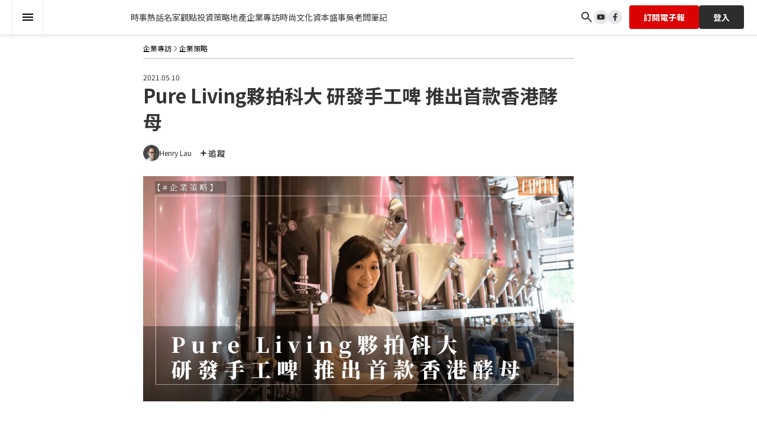

--- FILE ---
content_type: text/html; charset=utf-8
request_url: https://www.capital-hk.com/topics/pure-living%E5%A4%A5%E6%8B%8D%E7%A7%91%E5%A4%A7-%E7%A0%94%E7%99%BC%E6%89%8B%E5%B7%A5%E5%95%A4-%E6%8E%A8%E5%87%BA%E9%A6%96%E6%AC%BE%E9%A6%99%E6%B8%AF%E9%85%B5%E6%AF%8D
body_size: 51219
content:
<!DOCTYPE html><html lang="en"><head><meta charSet="utf-8"/><meta name="viewport" content="width=device-width, initial-scale=1"/><link rel="preload" as="image" imageSrcSet="/_next/image?url=https%3A%2F%2Fprd-cdn.capital-hk.com%2F79630_1_8db06abd62.png&amp;w=1200&amp;q=75 1x, /_next/image?url=https%3A%2F%2Fprd-cdn.capital-hk.com%2F79630_1_8db06abd62.png&amp;w=3840&amp;q=75 2x" fetchPriority="high"/><link rel="preload" as="image" imageSrcSet="/_next/image?url=https%3A%2F%2Fprd-cdn.capital-hk.com%2F79630_1_8db06abd62.png&amp;w=1200&amp;q=80 1x, /_next/image?url=https%3A%2F%2Fprd-cdn.capital-hk.com%2F79630_1_8db06abd62.png&amp;w=3840&amp;q=80 2x" fetchPriority="high"/><link rel="stylesheet" href="/_next/static/css/603aabfe077c6dd9.css" data-precedence="next"/><link rel="stylesheet" href="/_next/static/css/4df3b2a2ad9795fc.css" data-precedence="next"/><link rel="stylesheet" href="/_next/static/css/a5e0375c6baf2064.css" data-precedence="next"/><link rel="preload" as="script" fetchPriority="low" href="/_next/static/chunks/webpack-b290be320fab6e41.js"/><script src="/_next/static/chunks/fd9d1056-a5b083af51f3385d.js" async=""></script><script src="/_next/static/chunks/8069-a1656d5295e10e48.js" async=""></script><script src="/_next/static/chunks/main-app-4d1564f0311960d9.js" async=""></script><script src="/_next/static/chunks/9081a741-ad6a02d38797d8fb.js" async=""></script><script src="/_next/static/chunks/8682-245c66803f2a6f62.js" async=""></script><script src="/_next/static/chunks/1536-b4506f689a89b73d.js" async=""></script><script src="/_next/static/chunks/8792-319a4a0f8b3c9033.js" async=""></script><script src="/_next/static/chunks/2670-25f671784e70306a.js" async=""></script><script src="/_next/static/chunks/2150-ea1e4cd005e771bd.js" async=""></script><script src="/_next/static/chunks/614-2bd19891130f5084.js" async=""></script><script src="/_next/static/chunks/6594-99ed6a9d688f2e28.js" async=""></script><script src="/_next/static/chunks/5935-8b822cd40dd47740.js" async=""></script><script src="/_next/static/chunks/1458-1a5504ab1ceee31c.js" async=""></script><script src="/_next/static/chunks/703-6a3071fe4968e55e.js" async=""></script><script src="/_next/static/chunks/8282-b12cfe30227cb0a7.js" async=""></script><script src="/_next/static/chunks/1743-1325bdd4780ec0a1.js" async=""></script><script src="/_next/static/chunks/6042-c5638ed4ba02e4c7.js" async=""></script><script src="/_next/static/chunks/3924-7b99a8a2326c8069.js" async=""></script><script src="/_next/static/chunks/4223-34c96e7c4ed82330.js" async=""></script><script src="/_next/static/chunks/753-c828bd8815655942.js" async=""></script><script src="/_next/static/chunks/app/(common-layout)/layout-21a442996bedd548.js" async=""></script><script src="/_next/static/chunks/9470-b6d152bc1221ff06.js" async=""></script><script src="/_next/static/chunks/app/layout-57750ae17fcfad77.js" async=""></script><script src="/_next/static/chunks/app/not-found-b24b5958c8d2b562.js" async=""></script><script src="/_next/static/chunks/3627521c-42d5ffaeb116c753.js" async=""></script><script src="/_next/static/chunks/3374-1ca384073545a41b.js" async=""></script><script src="/_next/static/chunks/6048-05bb47a61e444a37.js" async=""></script><script src="/_next/static/chunks/156-687f8adbd7501c2e.js" async=""></script><script src="/_next/static/chunks/3413-1375ac27b27a7362.js" async=""></script><script src="/_next/static/chunks/4267-d082017b5086a52e.js" async=""></script><script src="/_next/static/chunks/app/(common-layout)/page-bf365d43f83a8066.js" async=""></script><script src="/_next/static/chunks/8299-17fadfe4f70f75fd.js" async=""></script><script src="/_next/static/chunks/8754-ef8ed13378b54a3f.js" async=""></script><script src="/_next/static/chunks/9667-52a0fe2c8b8c9579.js" async=""></script><script src="/_next/static/chunks/9452-744586ddd0f8999f.js" async=""></script><script src="/_next/static/chunks/7676-ea4b4065b801c8ba.js" async=""></script><script src="/_next/static/chunks/1839-09b00282bb58d144.js" async=""></script><script src="/_next/static/chunks/app/(common-layout)/article/%5BarticleId%5D/page-bb21e0b2b66dfe24.js" async=""></script><link rel="preload" href="https://www.googletagmanager.com/gtag/js?id=G-2BYYXNPK65" as="script"/><link rel="preload" href="https://securepubads.g.doubleclick.net/tag/js/gpt.js" as="script"/><link rel="preload" href="https://www.google.com/recaptcha/api.js?render=6Lf2OTwnAAAAADKuJBTwonNG8oD_dzbf5ugla3ci" as="script"/><meta name="google-adsense-account" content="ca-pub-8568858814377448"/><title>Pure Living夥拍科大  研發手工啤 推出首款香港酵母</title><meta name="description" content="Pure Living於疫情期間生產了全港第一架熔噴布機，然後因應香港人搶口罩的需要而生產香港口罩。後疫情時代，Pure Living轉戰令人開心的研發，最新搞作是夥拍香港科技大學，研發出本港第一款釀製手工啤的酵母。以純天然水果提煉的天然酵母，經過實驗室生產再加入啤酒中，釀製出口味獨特充滿清香的麥啤。"/><meta name="keywords" content="Capital"/><meta name="robots" content="index"/><meta property="og:title" content="Pure Living夥拍科大  研發手工啤 推出首款香港酵母"/><meta property="og:description" content="Pure Living於疫情期間生產了全港第一架熔噴布機，然後因應香港人搶口罩的需要而生產香港口罩。後疫情時代，Pure Living轉戰令人開心的研發，最新搞作是夥拍香港科技大學，研發出本港第一款釀製手工啤的酵母。以純天然水果提煉的天然酵母，經過實驗室生產再加入啤酒中，釀製出口味獨特充滿清香的麥啤。"/><meta property="og:url" content="https://www.capital-hk.com/interview/corporate-strategy/pure-living夥拍科大-研發手工啤-推出首款香港酵母"/><meta property="og:image" content="https://prd-cdn.capital-hk.com/79630_1_8db06abd62.png"/><meta property="og:image:width" content="1200"/><meta property="og:image:height" content="628"/><meta property="og:type" content="article"/><meta name="twitter:card" content="summary_large_image"/><meta name="twitter:title" content="Pure Living夥拍科大  研發手工啤 推出首款香港酵母"/><meta name="twitter:description" content="Pure Living於疫情期間生產了全港第一架熔噴布機，然後因應香港人搶口罩的需要而生產香港口罩。後疫情時代，Pure Living轉戰令人開心的研發，最新搞作是夥拍香港科技大學，研發出本港第一款釀製手工啤的酵母。以純天然水果提煉的天然酵母，經過實驗室生產再加入啤酒中，釀製出口味獨特充滿清香的麥啤。"/><meta name="twitter:image" content="https://prd-cdn.capital-hk.com/79630_1_8db06abd62.png"/><meta name="twitter:image:width" content="1200"/><meta name="twitter:image:height" content="628"/><link rel="icon" href="/favicon.ico" type="image/x-icon" sizes="16x16"/><meta name="next-size-adjust"/><script>(self.__next_s=self.__next_s||[]).push([0,{"children":"\n            var scriptList = document.querySelectorAll('[id^=\"gtag-init\"]');\n            if (scriptList.length > 1) {\n              var script = scriptList[0];\n              script.parentNode.removeChild(script);\n            }\n\n            var dfp = dfp || {};\n            dfp[\"ads_slots\"] = {};\n            dfp['mapping'] = {};\n\n            var googletag = googletag || {};\n            googletag.cmd = googletag.cmd || [];\n            googletag.cmd.push(function () {\n              googletag.destroySlots();\n            });\n            ","id":"gtag-init"}])</script><script>(self.__next_s=self.__next_s||[]).push(["https://securepubads.g.doubleclick.net/tag/js/gpt.js",{"async":true}])</script><script src="/_next/static/chunks/polyfills-c67a75d1b6f99dc8.js" noModule=""></script></head><body><div class="bg-white w-full relative"><!--$--><div class="navbar transition-all duration-300  ease-in-out opacity-100"><div class="navbar-container"><div class="navbar-inner-container"><div class="mega-menu"><button class="menu-button" aria-label="Open Menu"><svg xmlns="http://www.w3.org/2000/svg" width="24" height="24" viewBox="0 0 24 24" fill="none"><path d="M3 18V16H21V18H3ZM3 13V11H21V13H3ZM3 8V6H21V8H3Z" fill="black"></path></svg></button></div><a class="flex-shrink-0 w-[100px] min-w-[100px] max-w-[100px] overflow-hidden" aria-label="Capital Hong Kong Website" href="/"></a><div class="flex-grow flex"><div class="lg:pl-12 lg:min-h-0"><div class="navbar-item-list"><div class="nav-link-wrapper"><a class="" href="/topics"><div class="nav-item relative"><div>時事熱話</div></div></a></div><div class="nav-link-wrapper"><a class="" href="/column"><div class="nav-item relative"><div>名家觀點</div></div></a></div><div class="nav-link-wrapper"><a class="" href="/investment-strategy"><div class="nav-item relative"><div>投資策略</div></div></a></div><div class="nav-link-wrapper"><a class="" href="/property"><div class="nav-item relative"><div>地產</div></div></a></div><div class="nav-link-wrapper"><a class="" href="/interview"><div class="nav-item relative"><div>企業專訪</div></div></a></div><div class="nav-link-wrapper"><a class="" href="/lifestyle"><div class="nav-item relative"><div>時尚文化</div></div></a></div><div class="nav-link-wrapper"><a class="" href="/capital-event"><div class="nav-item relative"><div>資本盛事</div></div></a></div><div class="nav-link-wrapper"><a class="" href="/boss-ng-weekly"><div class="nav-item relative"><div>吳老闆筆記</div></div></a></div></div></div></div><div class="flex ml-auto items-center justify-end gap-0 lg:gap-3 text-sm  flex-shrink-0 pl-3"><div class="search-icon cursor-pointer hover:text-primary-900 rounded-full"><svg xmlns="http://www.w3.org/2000/svg" width="24" height="24" viewBox="0 0 24 24" fill="none"><path d="M18.9 20.3L13.3 14.7C12.8 15.1 12.225 15.4167 11.575 15.65C10.925 15.8833 10.2333 16 9.5 16C7.68333 16 6.146 15.371 4.888 14.113C3.62933 12.8543 3 11.3167 3 9.5C3 7.68333 3.62933 6.14567 4.888 4.887C6.146 3.629 7.68333 3 9.5 3C11.3167 3 12.8543 3.629 14.113 4.887C15.371 6.14567 16 7.68333 16 9.5C16 10.2333 15.8833 10.925 15.65 11.575C15.4167 12.225 15.1 12.8 14.7 13.3L20.325 18.925C20.5083 19.1083 20.6 19.3333 20.6 19.6C20.6 19.8667 20.5 20.1 20.3 20.3C20.1167 20.4833 19.8833 20.575 19.6 20.575C19.3167 20.575 19.0833 20.4833 18.9 20.3ZM9.5 14C10.75 14 11.8127 13.5627 12.688 12.688C13.5627 11.8127 14 10.75 14 9.5C14 8.25 13.5627 7.18733 12.688 6.312C11.8127 5.43733 10.75 5 9.5 5C8.25 5 7.18733 5.43733 6.312 6.312C5.43733 7.18733 5 8.25 5 9.5C5 10.75 5.43733 11.8127 6.312 12.688C7.18733 13.5627 8.25 14 9.5 14Z" fill="currentColor"></path></svg></div><div class="fixed top-0 z-30 overflow-x-hidden bg-white transform duration-500 w-0 h-full left-[-350%]"><div class="absolute w-4 h-4 right-4 top-4 lg:right-14 lg:top-[45px] text-center hover:cursor-pointer z-10"><svg xmlns="http://www.w3.org/2000/svg" class="w-full h-full" viewBox="0 0 20 20" fill="none"><path fill-rule="evenodd" clip-rule="evenodd" d="M15.6967 1.76621C15.7928 1.67026 15.869 1.55632 15.921 1.4309C15.9731 1.30548 15.9999 1.17104 16 1.03526C16.0001 0.899474 15.9734 0.765002 15.9215 0.639521C15.8697 0.514039 15.7936 0.400006 15.6976 0.303933C15.6017 0.207859 15.4877 0.131626 15.3623 0.0795864C15.2369 0.0275465 15.1024 0.000719014 14.9667 0.000635556C14.8309 0.000552099 14.6964 0.0272143 14.5709 0.0791C14.4455 0.130986 14.3314 0.207078 14.2354 0.303034L7.99987 6.53862L1.76618 0.303034C1.57216 0.109004 1.309 -2.04443e-09 1.03461 0C0.760212 2.04443e-09 0.497055 0.109004 0.303029 0.303034C0.109003 0.497063 2.0444e-09 0.760224 0 1.03462C-2.0444e-09 1.30902 0.109003 1.57218 0.303029 1.76621L6.53851 8L0.303029 14.2338C0.206957 14.3299 0.130748 14.4439 0.0787546 14.5694C0.0267607 14.695 0 14.8295 0 14.9654C0 15.1012 0.0267607 15.2358 0.0787546 15.3613C0.130748 15.4868 0.206957 15.6009 0.303029 15.697C0.497055 15.891 0.760212 16 1.03461 16C1.17047 16 1.30501 15.9732 1.43053 15.9212C1.55606 15.8692 1.67011 15.793 1.76618 15.697L7.99987 9.46138L14.2354 15.697C14.4294 15.8908 14.6924 15.9995 14.9667 15.9994C15.2409 15.9992 15.5038 15.8901 15.6976 15.6961C15.8914 15.502 16.0002 15.239 16 14.9647C15.9998 14.6905 15.8907 14.4276 15.6967 14.2338L9.46122 8L15.6967 1.76621Z" fill="#1E1E1E"></path></svg></div><div class="relative w-[100%] sm:max-w-[100%] mt-[20%] md:mt-[10%] flex flex-col justify-center items-center"><div class="h1 text-primary-900 mb-12">搜尋</div><div class="max-w-[728px] self-center mx-auto"><form class="w-full mx-auto lg:w-[728px]"><div class="relative items-center w-full max-w-[90%] mx-auto md:max-w-[728px] text-black"><div class="absolute right-0 top-1/2 transform -translate-y-1/2 cursor-pointer"><svg xmlns="http://www.w3.org/2000/svg" width="32" height="32" viewBox="0 0 32 32" fill="none"><path d="M23.15 24.8L17.55 19.2C17.05 19.6 16.475 19.9167 15.825 20.15C15.175 20.3833 14.4833 20.5 13.75 20.5C11.9333 20.5 10.396 19.871 9.138 18.613C7.87933 17.3543 7.25 15.8167 7.25 14C7.25 12.1833 7.87933 10.6457 9.138 9.387C10.396 8.129 11.9333 7.5 13.75 7.5C15.5667 7.5 17.1043 8.129 18.363 9.387C19.621 10.6457 20.25 12.1833 20.25 14C20.25 14.7333 20.1333 15.425 19.9 16.075C19.6667 16.725 19.35 17.3 18.95 17.8L24.575 23.425C24.7583 23.6083 24.85 23.8333 24.85 24.1C24.85 24.3667 24.75 24.6 24.55 24.8C24.3667 24.9833 24.1333 25.075 23.85 25.075C23.5667 25.075 23.3333 24.9833 23.15 24.8ZM13.75 18.5C15 18.5 16.0627 18.0627 16.938 17.188C17.8127 16.3127 18.25 15.25 18.25 14C18.25 12.75 17.8127 11.6873 16.938 10.812C16.0627 9.93733 15 9.5 13.75 9.5C12.5 9.5 11.4373 9.93733 10.562 10.812C9.68733 11.6873 9.25 12.75 9.25 14C9.25 15.25 9.68733 16.3127 10.562 17.188C11.4373 18.0627 12.5 18.5 13.75 18.5Z" fill="black"></path></svg></div><input type="text" autoComplete="off" placeholder="請輸入關鍵字" class="w-full border-b-[1px] rounded-none border-black bg-transparent pb-2 leading-[27px] text-secondary-400 text-center text-[17px] placeholder-tertiary-600 outline-none" name="name" value=""/></div></form><div class="text-center pt-8 flex gap-2 flex-wrap justify-center max-w-[90%] mx-auto"><a class="border-[#C6C1C1] border py-1 px-4 rounded" href="/tag/大灣區"><span class="text-[#343434]" aria-label="Close">大灣區<!-- --> </span></a><a class="border-[#C6C1C1] border py-1 px-4 rounded" href="/tag/財務自由"><span class="text-[#343434]" aria-label="Close">財務自由<!-- --> </span></a><a class="border-[#C6C1C1] border py-1 px-4 rounded" href="/tag/ai"><span class="text-[#343434]" aria-label="Close">AI<!-- --> </span></a><a class="border-[#C6C1C1] border py-1 px-4 rounded" href="/tag/美酒佳餚"><span class="text-[#343434]" aria-label="Close">美酒佳餚<!-- --> </span></a><a class="border-[#C6C1C1] border py-1 px-4 rounded" href="/tag/0息稅貸"><span class="text-[#343434]" aria-label="Close">0息稅貸<!-- --> </span></a></div></div></div></div><a class="hover:text-tertiary-500" aria-label="Link to Youtube" href="https://www.youtube.com/@Capital"><div class="rounded-full social-media-icon bg-gray-200 p-2 hover:bg-black transition duration-300 cursor-pointer hover:text-white"><div class="w-4 h-4 hover:text-inherit"><svg xmlns="http://www.w3.org/2000/svg" width="33" height="33" viewBox="0 0 33 33" fill="none" class="w-full h-full"><path d="M13.8327 20.1585L20.7527 16.1585L13.8327 12.1585V20.1585ZM29.246 9.71853C29.4193 10.3452 29.5394 11.1852 29.6194 12.2519C29.7127 13.3185 29.7527 14.2385 29.7527 15.0385L29.8327 16.1585C29.8327 19.0785 29.6193 21.2252 29.246 22.5985C28.9127 23.7985 28.1393 24.5719 26.9394 24.9052C26.3127 25.0785 25.166 25.1985 23.406 25.2785C21.6727 25.3719 20.086 25.4119 18.6193 25.4119L16.4993 25.4919C10.9127 25.4919 7.43268 25.2785 6.05935 24.9052C4.85935 24.5719 4.08602 23.7985 3.75268 22.5985C3.57935 21.9719 3.45935 21.1319 3.37935 20.0652C3.28602 18.9985 3.24602 18.0785 3.24602 17.2785L3.16602 16.1585C3.16602 13.2385 3.37935 11.0919 3.75268 9.71853C4.08602 8.51853 4.85935 7.7452 6.05935 7.41186C6.68602 7.23853 7.83268 7.11853 9.59268 7.03853C11.326 6.9452 12.9127 6.9052 14.3793 6.9052L16.4993 6.8252C22.086 6.8252 25.566 7.03853 26.9394 7.41186C28.1393 7.7452 28.9127 8.51853 29.246 9.71853Z" fill="currentColor"></path></svg></div></div></a><a class="hover:text-tertiary-500" aria-label="Link to Facebook" href="https://www.facebook.com/CapitalPlatformHK"><div class="rounded-full social-media-icon bg-gray-200 p-2 hover:bg-black transition duration-300 cursor-pointer hover:text-white"><div class="w-4 h-4 hover:text-inherit"><svg xmlns="http://www.w3.org/2000/svg" width="33" height="33" viewBox="0 0 33 33" fill="none" class="w-full h-full"><path d="M19.1673 18.1585H22.5007L23.834 12.8252H19.1673V10.1585C19.1673 8.7852 19.1673 7.49186 21.834 7.49186H23.834V3.01186C23.3993 2.95453 21.758 2.8252 20.0247 2.8252C16.4047 2.8252 13.834 5.03453 13.834 9.09186V12.8252H9.83398V18.1585H13.834V29.4919H19.1673V18.1585Z" fill="currentColor"></path></svg></div></div></a><div><div class="ml-[22px] lg:ml-3 h-[40px]"><button type="button" class="cta font-bold leading-[26px]" color="primary">訂閱電子報</button><style data-emotion="css 1k371a6">@media print{.css-1k371a6{position:absolute!important;}}</style></div></div><div class="login-button mr-[2px]"><button type="button" class="cta font-bold leading-[26px]" color="secondary"><span class="md:hidden pr-1"><svg xmlns="http://www.w3.org/2000/svg" width="25" height="24" viewBox="0 0 25 24" fill="none"><path d="M22.5664 3.77344H17.2039C16.0531 3.77344 14.9281 4.10391 13.9602 4.72734L12.8164 5.46094L11.6727 4.72734C10.7057 4.10403 9.5794 3.77282 8.42891 3.77344H3.06641C2.65156 3.77344 2.31641 4.10859 2.31641 4.52344V17.8359C2.31641 18.2508 2.65156 18.5859 3.06641 18.5859H8.42891C9.57969 18.5859 10.7047 18.9164 11.6727 19.5398L12.7133 20.2102C12.7438 20.2289 12.7789 20.2406 12.8141 20.2406C12.8492 20.2406 12.8844 20.2313 12.9148 20.2102L13.9555 19.5398C14.9258 18.9164 16.0531 18.5859 17.2039 18.5859H22.5664C22.9813 18.5859 23.3164 18.2508 23.3164 17.8359V4.52344C23.3164 4.10859 22.9813 3.77344 22.5664 3.77344ZM8.42891 16.8984H4.00391V5.46094H8.42891C9.25859 5.46094 10.0648 5.69766 10.7609 6.14531L11.9047 6.87891L12.0664 6.98438V17.8125C10.9508 17.2125 9.70391 16.8984 8.42891 16.8984ZM21.6289 16.8984H17.2039C15.9289 16.8984 14.682 17.2125 13.5664 17.8125V6.98438L13.7281 6.87891L14.8719 6.14531C15.568 5.69766 16.3742 5.46094 17.2039 5.46094H21.6289V16.8984ZM10.1187 8.46094H5.76406C5.67266 8.46094 5.59766 8.54063 5.59766 8.63672V9.69141C5.59766 9.7875 5.67266 9.86719 5.76406 9.86719H10.1164C10.2078 9.86719 10.2828 9.7875 10.2828 9.69141V8.63672C10.2852 8.54063 10.2102 8.46094 10.1187 8.46094ZM15.3477 8.63672V9.69141C15.3477 9.7875 15.4227 9.86719 15.5141 9.86719H19.8664C19.9578 9.86719 20.0328 9.7875 20.0328 9.69141V8.63672C20.0328 8.54063 19.9578 8.46094 19.8664 8.46094H15.5141C15.4227 8.46094 15.3477 8.54063 15.3477 8.63672ZM10.1187 11.7422H5.76406C5.67266 11.7422 5.59766 11.8219 5.59766 11.918V12.9727C5.59766 13.0688 5.67266 13.1484 5.76406 13.1484H10.1164C10.2078 13.1484 10.2828 13.0688 10.2828 12.9727V11.918C10.2852 11.8219 10.2102 11.7422 10.1187 11.7422ZM19.8688 11.7422H15.5141C15.4227 11.7422 15.3477 11.8219 15.3477 11.918V12.9727C15.3477 13.0688 15.4227 13.1484 15.5141 13.1484H19.8664C19.9578 13.1484 20.0328 13.0688 20.0328 12.9727V11.918C20.0352 11.8219 19.9602 11.7422 19.8688 11.7422Z" fill="white"></path></svg></span>登入</button><style data-emotion="css 1k371a6">@media print{.css-1k371a6{position:absolute!important;}}</style></div></div></div></div></div><!--/$--><div class="common-layout-content"><!--$--><style>
          #nprogress {
            pointer-events: none;
          }

          #nprogress .bar {
            background: #E30909;

            position: fixed;
            z-index: 1031;
            top: 0;
            left: 0;

            width: 100%;
            height: 0px;
          }

          /* Fancy blur effect */
          #nprogress .peg {
            display: block;
            position: absolute;
            right: 0px;
            width: 100px;
            height: 100%;
            box-shadow: 0 0 10px #E30909, 0 0 5px #E30909;
            opacity: 1.0;

            -webkit-transform: rotate(3deg) translate(0px, -4px);
                -ms-transform: rotate(3deg) translate(0px, -4px);
                    transform: rotate(3deg) translate(0px, -4px);
          }

          /* Remove these to get rid of the spinner */
          #nprogress .spinner {
            display: block;
            position: fixed;
            z-index: 1031;
            top: 15px;
            right: 15px;
          }

          #nprogress .spinner-icon {
            width: 18px;
            height: 18px;
            box-sizing: border-box;

            border: solid 2px transparent;
            border-top-color: #E30909;
            border-left-color: #E30909;
            border-radius: 50%;

            -webkit-animation: nprogress-spinner 400ms linear infinite;
                    animation: nprogress-spinner 400ms linear infinite;
          }

          .nprogress-custom-parent {
            overflow: hidden;
            position: relative;
          }

          .nprogress-custom-parent #nprogress .spinner,
          .nprogress-custom-parent #nprogress .bar {
            position: absolute;
          }

          @-webkit-keyframes nprogress-spinner {
            0%   { -webkit-transform: rotate(0deg); }
            100% { -webkit-transform: rotate(360deg); }
          }
          @keyframes nprogress-spinner {
            0%   { transform: rotate(0deg); }
            100% { transform: rotate(360deg); }
          }
        </style><!--/$--><div class="home-container"><div><div><div><div class="fixed top-0 left-0 z-50 w-full bg-white shadow-md block h-[40px] transition-all duration-500 ease-in-out transform opacity-0 -translate-y-full"><div class="flex md:flex-row h-[40px]"><div class="md:w-full xl:max-w-[1384px] xl:mx-auto lg:px-5"><div class="flex"><div class="lg:w-[10.5%]"></div><div class="lg:w-[92px]"></div><div class="flex gap-3"><img alt="alt not available" fetchPriority="high" width="1200" height="628" decoding="async" data-nimg="1" class="w-auto h-[40px]" style="color:transparent" srcSet="/_next/image?url=https%3A%2F%2Fprd-cdn.capital-hk.com%2F79630_1_8db06abd62.png&amp;w=1200&amp;q=75 1x, /_next/image?url=https%3A%2F%2Fprd-cdn.capital-hk.com%2F79630_1_8db06abd62.png&amp;w=3840&amp;q=75 2x" src="/_next/image?url=https%3A%2F%2Fprd-cdn.capital-hk.com%2F79630_1_8db06abd62.png&amp;w=3840&amp;q=75"/><div class="pt-1"><div><span class="text-[10px] leading-3 font-normal block"><div class="flex items-center">企業專訪<svg xmlns="http://www.w3.org/2000/svg" width="13" height="12" viewBox="0 0 13 12" fill="none"><path d="M4.3252 10.55C4.2002 10.425 4.1377 10.277 4.1377 10.106C4.1377 9.935 4.2002 9.78717 4.3252 9.6625L7.9877 6L4.3127 2.325C4.19603 2.20833 4.1377 2.0625 4.1377 1.8875C4.1377 1.7125 4.2002 1.5625 4.3252 1.4375C4.4502 1.3125 4.5982 1.25 4.7692 1.25C4.9402 1.25 5.08803 1.3125 5.2127 1.4375L9.4127 5.65C9.4627 5.7 9.4982 5.75417 9.5192 5.8125C9.5402 5.87083 9.55053 5.93333 9.5502 6C9.5502 6.06667 9.5397 6.12917 9.5187 6.1875C9.4977 6.24583 9.46236 6.3 9.4127 6.35L5.2002 10.5625C5.08353 10.6792 4.9397 10.7375 4.7687 10.7375C4.5977 10.7375 4.44986 10.675 4.3252 10.55Z" fill="#848484"></path></svg>企業策略</div></span></div><div class="line-clamp-1 md:line-clamp-2 text-sm font-medium leading-[22px] md:text-base">Pure Living夥拍科大  研發手工啤 推出首款香港酵母</div></div></div></div></div></div><div class="h-1.5 bg-primary opacity-0" style="width:0%"></div></div><div><div><div><div class="flex lg:ml-[10.5%] mb-9"><div class="hidden lg:block transition-opacity 
        opacity-0"><div class="sticky flex flex-col gap-2 mr-8 p-[10px] top-16"><a target="_blank" href="https://www.facebook.com/sharer.php?u="><div class="w-10 h-10 rounded-full bg-gray-200 p-2 hover:bg-black transition duration-300 cursor-pointer hover:text-white"><div class="w-6 h-6 flex justify-center items-center hover:text-inherit"><svg xmlns="http://www.w3.org/2000/svg" width="33" height="33" viewBox="0 0 33 33" fill="none" class="w-full h-full"><path d="M19.1673 18.1585H22.5007L23.834 12.8252H19.1673V10.1585C19.1673 8.7852 19.1673 7.49186 21.834 7.49186H23.834V3.01186C23.3993 2.95453 21.758 2.8252 20.0247 2.8252C16.4047 2.8252 13.834 5.03453 13.834 9.09186V12.8252H9.83398V18.1585H13.834V29.4919H19.1673V18.1585Z" fill="currentColor"></path></svg></div></div></a><a target="_blank" href="https://www.linkedin.com/shareArticle?mini=true&amp;url="><div class="w-10 h-10 rounded-full bg-gray-200 p-2 hover:bg-black transition duration-300 cursor-pointer hover:text-white"><div class="w-6 h-6 flex justify-center items-center hover:text-inherit"><svg xmlns="http://www.w3.org/2000/svg" width="33" height="33" viewBox="0 0 33 33" fill="none"><path d="M9.75326 6.82523C9.7529 7.53247 9.47161 8.21061 8.97126 8.71045C8.47092 9.2103 7.7925 9.49091 7.08526 9.49056C6.37801 9.49021 5.69987 9.20892 5.20003 8.70857C4.70018 8.20822 4.41957 7.5298 4.41992 6.82256C4.42028 6.11532 4.70157 5.43718 5.20191 4.93733C5.70226 4.43749 6.38068 4.15687 7.08792 4.15723C7.79517 4.15758 8.4733 4.43887 8.97315 4.93922C9.473 5.43957 9.75361 6.11798 9.75326 6.82523ZM9.83326 11.4652H4.49992V28.1586H9.83326V11.4652ZM18.2599 11.4652H12.9533V28.1586H18.2066V19.3986C18.2066 14.5186 24.5666 14.0652 24.5666 19.3986V28.1586H29.8333V17.5852C29.8333 9.35856 20.4199 9.66523 18.2066 13.7052L18.2599 11.4652Z" fill="currentColor"></path></svg></div></div></a><button aria-label="Copy link"><div class="w-10 h-10 rounded-full bg-gray-200 p-2 hover:bg-black transition duration-300 cursor-pointer text-black hover:text-white"><div class="w-6 h-6 flex justify-center items-center hover:text-inherit"><span class=""><svg xmlns="http://www.w3.org/2000/svg" width="25" height="24" viewBox="0 0 25 24" fill="none"><path d="M11.09 13.41C11.5 13.8 11.5 14.44 11.09 14.83C10.7 15.22 10.06 15.22 9.67002 14.83C8.73339 13.892 8.20732 12.6206 8.20732 11.295C8.20732 9.96944 8.73339 8.69804 9.67002 7.76002L13.21 4.22002C14.148 3.28339 15.4194 2.75732 16.745 2.75732C18.0706 2.75732 19.342 3.28339 20.28 4.22002C21.2166 5.15804 21.7427 6.42944 21.7427 7.75502C21.7427 9.08059 21.2166 10.352 20.28 11.29L18.79 12.78C18.8 11.96 18.67 11.14 18.39 10.36L18.86 9.88002C19.1404 9.6027 19.3629 9.27254 19.5148 8.90865C19.6667 8.54475 19.7449 8.15434 19.7449 7.76002C19.7449 7.36569 19.6667 6.97528 19.5148 6.61139C19.3629 6.24749 19.1404 5.91733 18.86 5.64002C18.5827 5.35968 18.2525 5.13712 17.8886 4.98524C17.5247 4.83335 17.1343 4.75514 16.74 4.75514C16.3457 4.75514 15.9553 4.83335 15.5914 4.98524C15.2275 5.13712 14.8973 5.35968 14.62 5.64002L11.09 9.17002C10.8097 9.44733 10.5871 9.77749 10.4352 10.1414C10.2833 10.5053 10.2051 10.8957 10.2051 11.29C10.2051 11.6843 10.2833 12.0747 10.4352 12.4386C10.5871 12.8025 10.8097 13.1327 11.09 13.41ZM13.91 9.17002C14.3 8.78002 14.94 8.78002 15.33 9.17002C16.2666 10.108 16.7927 11.3794 16.7927 12.705C16.7927 14.0306 16.2666 15.302 15.33 16.24L11.79 19.78C10.852 20.7166 9.58059 21.2427 8.25502 21.2427C6.92944 21.2427 5.65804 20.7166 4.72002 19.78C3.78339 18.842 3.25732 17.5706 3.25732 16.245C3.25732 14.9194 3.78339 13.648 4.72002 12.71L6.21002 11.22C6.20002 12.04 6.33002 12.86 6.61002 13.65L6.14002 14.12C5.85968 14.3973 5.63712 14.7275 5.48524 15.0914C5.33335 15.4553 5.25514 15.8457 5.25514 16.24C5.25514 16.6343 5.33335 17.0247 5.48524 17.3886C5.63712 17.7525 5.85968 18.0827 6.14002 18.36C6.41733 18.6404 6.74749 18.8629 7.11139 19.0148C7.47528 19.1667 7.86569 19.2449 8.26002 19.2449C8.65434 19.2449 9.04475 19.1667 9.40865 19.0148C9.77254 18.8629 10.1027 18.6404 10.38 18.36L13.91 14.83C14.1904 14.5527 14.4129 14.2225 14.5648 13.8586C14.7167 13.4947 14.7949 13.1043 14.7949 12.71C14.7949 12.3157 14.7167 11.9253 14.5648 11.5614C14.4129 11.1975 14.1904 10.8673 13.91 10.59C13.8129 10.499 13.7355 10.389 13.6826 10.2669C13.6296 10.1448 13.6023 10.0131 13.6023 9.88002C13.6023 9.74692 13.6296 9.61523 13.6826 9.49311C13.7355 9.37099 13.8129 9.26102 13.91 9.17002Z" fill="currentColor"></path></svg></span><span class="hidden"><svg xmlns="http://www.w3.org/2000/svg" width="40" height="40" fill="white" viewBox="0 0 16 16"><path d="M10.97 4.97a.75.75 0 0 1 1.07 1.05l-3.99 4.99a.75.75 0 0 1-1.08.02L4.324 8.384a.75.75 0 1 1 1.06-1.06l2.094 2.093 3.473-4.425a.267.267 0 0 1 .02-.022z"></path></svg></span></div></div></button><button type="button" class="group" data-prevent-nprogress="true"><div class="w-10 h-10 rounded-full text-primary-900 bg-gray-200 p-2 hover:bg-primary-900 transition duration-300 cursor-pointer hover:text-white"><div class="w-6 h-6 flex justify-center items-center hover:text-inherit"><div><svg xmlns="http://www.w3.org/2000/svg" width="24" height="25" viewBox="0 0 24 25" fill="none"><path d="M17 11.6235V18.5935L12 16.4535L7 18.5935V5.62354H13V3.62354H7C5.9 3.62354 5 4.52354 5 5.62354V21.6235L12 18.6235L19 21.6235V11.6235H17ZM21 7.62354H19V9.62354H17V7.62354H15V5.62354H17V3.62354H19V5.62354H21V7.62354Z" fill="currentColor"></path></svg></div></div></div></button></div></div><div class="w-full max-w-full pt-4 lg:mx-0 lg:max-w-[593px] xl:max-w-[728px] flex-1"><span class="h6 pb-2 mb-6 border-b-secondary-300 border-b font-normal block text-black"><div class="flex items-center">企業專訪<svg xmlns="http://www.w3.org/2000/svg" width="13" height="12" viewBox="0 0 13 12" fill="none"><path d="M4.3252 10.55C4.2002 10.425 4.1377 10.277 4.1377 10.106C4.1377 9.935 4.2002 9.78717 4.3252 9.6625L7.9877 6L4.3127 2.325C4.19603 2.20833 4.1377 2.0625 4.1377 1.8875C4.1377 1.7125 4.2002 1.5625 4.3252 1.4375C4.4502 1.3125 4.5982 1.25 4.7692 1.25C4.9402 1.25 5.08803 1.3125 5.2127 1.4375L9.4127 5.65C9.4627 5.7 9.4982 5.75417 9.5192 5.8125C9.5402 5.87083 9.55053 5.93333 9.5502 6C9.5502 6.06667 9.5397 6.12917 9.5187 6.1875C9.4977 6.24583 9.46236 6.3 9.4127 6.35L5.2002 10.5625C5.08353 10.6792 4.9397 10.7375 4.7687 10.7375C4.5977 10.7375 4.44986 10.675 4.3252 10.55Z" fill="#848484"></path></svg>企業策略</div></span><div class="flex gap-3 items-center font-bold relative" id="article-5690"><span class="font-light h6">2021.05.10</span></div><div class="font-bold text-xl"><div class="article-title  h1 false">Pure Living夥拍科大  研發手工啤 推出首款香港酵母</div></div><div class="flex items-center justify-start gap-4 mt-[17px]"><a href="/blogger/3"><div class="flex flex-row gap-2"><div><img alt="alt not available" loading="lazy" width="2160" height="2160" decoding="async" data-nimg="1" class="h-[28px] w-[28px] rounded-full object-cover" style="color:transparent" srcSet="/_next/image?url=https%3A%2F%2Fprd-cdn.capital-hk.com%2Fhenry_lau_9c2f94ffc3.png&amp;w=3840&amp;q=75 1x" src="/_next/image?url=https%3A%2F%2Fprd-cdn.capital-hk.com%2Fhenry_lau_9c2f94ffc3.png&amp;w=3840&amp;q=75"/></div><div class="flex justify-center text-xs items-center">Henry Lau</div></div></a><div class="h6 flex gap-[16px]"><div><div class="group relative"><span><div class=""><div class="group w-[65px] h-[30px] px-2 py-1 rounded  justify-end items-center gap-1 inline-flex hover:bg-[#ECECEC] transition-all duration-300"><div class="w-4 h-4 relative lg:transform lg:transition-transform group-hover:rotate-90"><svg xmlns="http://www.w3.org/2000/svg" width="16" height="16" viewBox="0 0 16 16" fill="none"><path d="M12.6673 8.66536H8.66732V12.6654H7.33398V8.66536H3.33398V7.33203H7.33398V3.33203H8.66732V7.33203H12.6673V8.66536Z" fill="black"></path></svg></div><div class="text-center whitespace-nowrap text-black text-sm font-normal font-noto leading-snug tracking-wide">追蹤</div></div></div></span><span data-prevent-nprogress="true" class="w-full h-full absolute top-0 right-0 cursor-pointer" style="font-size:0">Bookmark</span></div></div></div></div><img alt="alt not available" fetchPriority="high" width="1200" height="628" decoding="async" data-nimg="1" class="mt-6 mb-9 w-full" style="color:transparent" srcSet="/_next/image?url=https%3A%2F%2Fprd-cdn.capital-hk.com%2F79630_1_8db06abd62.png&amp;w=1200&amp;q=80 1x, /_next/image?url=https%3A%2F%2Fprd-cdn.capital-hk.com%2F79630_1_8db06abd62.png&amp;w=3840&amp;q=80 2x" src="/_next/image?url=https%3A%2F%2Fprd-cdn.capital-hk.com%2F79630_1_8db06abd62.png&amp;w=3840&amp;q=80"/><div class="ArticleRichTextContent_article-rich-text-content__NuEMi"><div><div class="flex justify-center items-center h-screen"><div role="status" class="space-y-2.5 animate-pulse max-w-lg"><div class="flex items-center w-full"><div class="h-2.5 bg-gray-200 rounded-full dark:bg-gray-700 w-32"></div><div class="h-2.5 ms-2 bg-gray-300 rounded-full dark:bg-gray-600 w-24"></div><div class="h-2.5 ms-2 bg-gray-300 rounded-full dark:bg-gray-600 w-full"></div></div><div class="flex items-center w-full max-w-[480px]"><div class="h-2.5 bg-gray-200 rounded-full dark:bg-gray-700 w-full"></div><div class="h-2.5 ms-2 bg-gray-300 rounded-full dark:bg-gray-600 w-full"></div><div class="h-2.5 ms-2 bg-gray-300 rounded-full dark:bg-gray-600 w-24"></div></div><div class="flex items-center w-full max-w-[400px]"><div class="h-2.5 bg-gray-300 rounded-full dark:bg-gray-600 w-full"></div><div class="h-2.5 ms-2 bg-gray-200 rounded-full dark:bg-gray-700 w-80"></div><div class="h-2.5 ms-2 bg-gray-300 rounded-full dark:bg-gray-600 w-full"></div></div><div class="flex items-center w-full max-w-[480px]"><div class="h-2.5 ms-2 bg-gray-200 rounded-full dark:bg-gray-700 w-full"></div><div class="h-2.5 ms-2 bg-gray-300 rounded-full dark:bg-gray-600 w-full"></div><div class="h-2.5 ms-2 bg-gray-300 rounded-full dark:bg-gray-600 w-24"></div></div><div class="flex items-center w-full max-w-[440px]"><div class="h-2.5 ms-2 bg-gray-300 rounded-full dark:bg-gray-600 w-32"></div><div class="h-2.5 ms-2 bg-gray-300 rounded-full dark:bg-gray-600 w-24"></div><div class="h-2.5 ms-2 bg-gray-200 rounded-full dark:bg-gray-700 w-full"></div></div><div class="flex items-center w-full max-w-[360px]"><div class="h-2.5 ms-2 bg-gray-300 rounded-full dark:bg-gray-600 w-full"></div><div class="h-2.5 ms-2 bg-gray-200 rounded-full dark:bg-gray-700 w-80"></div><div class="h-2.5 ms-2 bg-gray-300 rounded-full dark:bg-gray-600 w-full"></div></div><span class="sr-only">Loading...</span></div></div></div><div></div></div><div></div><div class="mt-9 flex flex-col bg-secondary-100 justify-center py-6 px-5 md:px-[53px] align-middle md:mx-0 border-secondary-200 border md:border-none"><span class="text-sm leading-[22px] font-medium md:font-bold text-center mb-3"></span><div class="flex justify-center gap-3"></div><div><div class="h-[35px] flex justify-center mt-6"><button type="button" class="h5 cta newsletter !bg-primary-1000" color="primary">訂閱電子報</button></div></div></div><div class="inline-flex flex-wrap gap-2 mt-9"><a href="/tag/pure-living"><span class="h6 border-[#C6C1C1] border-[1px] py-1 px-3 rounded" aria-label="Close">Pure Living</span></a><a href="/tag/創科"><span class="h6 border-[#C6C1C1] border-[1px] py-1 px-3 rounded" aria-label="Close">創科</span></a><a href="/tag/手工啤"><span class="h6 border-[#C6C1C1] border-[1px] py-1 px-3 rounded" aria-label="Close">手工啤</span></a><a href="/tag/新冠肺炎"><span class="h6 border-[#C6C1C1] border-[1px] py-1 px-3 rounded" aria-label="Close">新冠肺炎</span></a><a href="/tag/科大"><span class="h6 border-[#C6C1C1] border-[1px] py-1 px-3 rounded" aria-label="Close">科大</span></a><a href="/tag/科研"><span class="h6 border-[#C6C1C1] border-[1px] py-1 px-3 rounded" aria-label="Close">科研</span></a><a href="/tag/食品製造業"><span class="h6 border-[#C6C1C1] border-[1px] py-1 px-3 rounded" aria-label="Close">食品製造業</span></a><a href="/tag/香港工業"><span class="h6 border-[#C6C1C1] border-[1px] py-1 px-3 rounded" aria-label="Close">香港工業</span></a><a href="/tag/香港製造"><span class="h6 border-[#C6C1C1] border-[1px] py-1 px-3 rounded" aria-label="Close">香港製造</span></a><a href="/tag/香港酵母"><span class="h6 border-[#C6C1C1] border-[1px] py-1 px-3 rounded" aria-label="Close">香港酵母</span></a></div><div class="mt-9"></div><div id="magazine-5690"><div class="mt-9 bg-secondary-100 px-5 py-9 sm:px-[70px] md:py-[60px] -mx-[20px] md:mx-0"><div class=" sm:text-center text-secondary-800 text-[24px] font-bold font-noto leading-9 pb-9"></div><div class="max-w-[388px] sm:max-w-[588px] sm:mx-auto"><div class="max-w-[388px] w-full md:justify-center flex gap-6 md:gap-9 md:mx-auto"><div class="flex text-left"><img alt="alt not available" decoding="async" data-nimg="1" class="max-w-[190px] max-h-[248px] " style="color:transparent" src=""/></div><div class="flex flex-col justify-center "><div class="pb-4 font-bold"></div><a target="_blank" href=""><div class="hidden h-10 px-6 py-[7px] bg-zinc-800 rounded justify-center items-center gap-1 md:inline-flex"><div class="w-6 h-6 relative"><svg xmlns="http://www.w3.org/2000/svg" width="25" height="25" viewBox="0 0 25 25" fill="none"><path d="M22.2422 4.42456H16.8797C15.7289 4.42456 14.6039 4.75503 13.6359 5.37847L12.4922 6.11206L11.3484 5.37847C10.3814 4.75515 9.25518 4.42395 8.10469 4.42456H2.74219C2.32734 4.42456 1.99219 4.75972 1.99219 5.17456V18.4871C1.99219 18.9019 2.32734 19.2371 2.74219 19.2371H8.10469C9.25547 19.2371 10.3805 19.5675 11.3484 20.191L12.3891 20.8613C12.4195 20.88 12.4547 20.8917 12.4898 20.8917C12.525 20.8917 12.5602 20.8824 12.5906 20.8613L13.6312 20.191C14.6016 19.5675 15.7289 19.2371 16.8797 19.2371H22.2422C22.657 19.2371 22.9922 18.9019 22.9922 18.4871V5.17456C22.9922 4.75972 22.657 4.42456 22.2422 4.42456ZM8.10469 17.5496H3.67969V6.11206H8.10469C8.93437 6.11206 9.74062 6.34878 10.4367 6.79644L11.5805 7.53003L11.7422 7.6355V18.4636C10.6266 17.8636 9.37969 17.5496 8.10469 17.5496ZM21.3047 17.5496H16.8797C15.6047 17.5496 14.3578 17.8636 13.2422 18.4636V7.6355L13.4039 7.53003L14.5477 6.79644C15.2438 6.34878 16.05 6.11206 16.8797 6.11206H21.3047V17.5496ZM9.79453 9.11206H5.43984C5.34844 9.11206 5.27344 9.19175 5.27344 9.28784V10.3425C5.27344 10.4386 5.34844 10.5183 5.43984 10.5183H9.79219C9.88359 10.5183 9.95859 10.4386 9.95859 10.3425V9.28784C9.96094 9.19175 9.88594 9.11206 9.79453 9.11206ZM15.0234 9.28784V10.3425C15.0234 10.4386 15.0984 10.5183 15.1898 10.5183H19.5422C19.6336 10.5183 19.7086 10.4386 19.7086 10.3425V9.28784C19.7086 9.19175 19.6336 9.11206 19.5422 9.11206H15.1898C15.0984 9.11206 15.0234 9.19175 15.0234 9.28784ZM9.79453 12.3933H5.43984C5.34844 12.3933 5.27344 12.473 5.27344 12.5691V13.6238C5.27344 13.7199 5.34844 13.7996 5.43984 13.7996H9.79219C9.88359 13.7996 9.95859 13.7199 9.95859 13.6238V12.5691C9.96094 12.473 9.88594 12.3933 9.79453 12.3933ZM19.5445 12.3933H15.1898C15.0984 12.3933 15.0234 12.473 15.0234 12.5691V13.6238C15.0234 13.7199 15.0984 13.7996 15.1898 13.7996H19.5422C19.6336 13.7996 19.7086 13.7199 19.7086 13.6238V12.5691C19.7109 12.473 19.6359 12.3933 19.5445 12.3933Z" fill="white"></path></svg></div><div class="text-justify text-white text-sm font-bold font-noto leading-relaxed"></div></div></a></div></div><a target="_blank" href=""><div class="h-10 px-6 py-[7px] bg-zinc-800 rounded w-full text-center justify-center items-center gap-1 inline-flex mt-9 md:hidden"><div class="w-6 h-6 relative"><svg xmlns="http://www.w3.org/2000/svg" width="25" height="25" viewBox="0 0 25 25" fill="none"><path d="M22.2422 4.42456H16.8797C15.7289 4.42456 14.6039 4.75503 13.6359 5.37847L12.4922 6.11206L11.3484 5.37847C10.3814 4.75515 9.25518 4.42395 8.10469 4.42456H2.74219C2.32734 4.42456 1.99219 4.75972 1.99219 5.17456V18.4871C1.99219 18.9019 2.32734 19.2371 2.74219 19.2371H8.10469C9.25547 19.2371 10.3805 19.5675 11.3484 20.191L12.3891 20.8613C12.4195 20.88 12.4547 20.8917 12.4898 20.8917C12.525 20.8917 12.5602 20.8824 12.5906 20.8613L13.6312 20.191C14.6016 19.5675 15.7289 19.2371 16.8797 19.2371H22.2422C22.657 19.2371 22.9922 18.9019 22.9922 18.4871V5.17456C22.9922 4.75972 22.657 4.42456 22.2422 4.42456ZM8.10469 17.5496H3.67969V6.11206H8.10469C8.93437 6.11206 9.74062 6.34878 10.4367 6.79644L11.5805 7.53003L11.7422 7.6355V18.4636C10.6266 17.8636 9.37969 17.5496 8.10469 17.5496ZM21.3047 17.5496H16.8797C15.6047 17.5496 14.3578 17.8636 13.2422 18.4636V7.6355L13.4039 7.53003L14.5477 6.79644C15.2438 6.34878 16.05 6.11206 16.8797 6.11206H21.3047V17.5496ZM9.79453 9.11206H5.43984C5.34844 9.11206 5.27344 9.19175 5.27344 9.28784V10.3425C5.27344 10.4386 5.34844 10.5183 5.43984 10.5183H9.79219C9.88359 10.5183 9.95859 10.4386 9.95859 10.3425V9.28784C9.96094 9.19175 9.88594 9.11206 9.79453 9.11206ZM15.0234 9.28784V10.3425C15.0234 10.4386 15.0984 10.5183 15.1898 10.5183H19.5422C19.6336 10.5183 19.7086 10.4386 19.7086 10.3425V9.28784C19.7086 9.19175 19.6336 9.11206 19.5422 9.11206H15.1898C15.0984 9.11206 15.0234 9.19175 15.0234 9.28784ZM9.79453 12.3933H5.43984C5.34844 12.3933 5.27344 12.473 5.27344 12.5691V13.6238C5.27344 13.7199 5.34844 13.7996 5.43984 13.7996H9.79219C9.88359 13.7996 9.95859 13.7199 9.95859 13.6238V12.5691C9.96094 12.473 9.88594 12.3933 9.79453 12.3933ZM19.5445 12.3933H15.1898C15.0984 12.3933 15.0234 12.473 15.0234 12.5691V13.6238C15.0234 13.7199 15.0984 13.7996 15.1898 13.7996H19.5422C19.6336 13.7996 19.7086 13.7199 19.7086 13.6238V12.5691C19.7109 12.473 19.6359 12.3933 19.5445 12.3933Z" fill="white"></path></svg></div><div class="text-justify text-white text-sm font-bold font-noto leading-relaxed whitespace-nowrap"></div></div></a></div></div></div><div class="sticky bottom-[5.5rem] left-6 z-10 my-4 lg:hidden"><button aria-label="Show menu" class="flex h-10 w-10 items-center justify-center rounded-full bg-[#454545] drop-shadow-md hover:bg-tertiary-700 hover:fill-current hover:text-tertiary-500"><svg xmlns="http://www.w3.org/2000/svg" width="24" height="24" viewBox="0 0 24 24" fill="none"><path d="M17.9999 9C18.6091 9.00002 19.2038 8.8146 19.705 8.4684C20.2062 8.1222 20.5902 7.63162 20.8058 7.06191C21.0214 6.49219 21.0585 5.87034 20.9121 5.27904C20.7657 4.68774 20.4428 4.15501 19.9863 3.7517C19.5297 3.34839 18.9613 3.09362 18.3564 3.02125C17.7516 2.94888 17.139 3.06235 16.6003 3.34658C16.0615 3.6308 15.622 4.0723 15.3402 4.61238C15.0585 5.15245 14.9478 5.7655 15.0229 6.37L8.08293 9.84C7.65916 9.43136 7.12453 9.15642 6.54562 9.04945C5.96672 8.94247 5.36914 9.00819 4.82731 9.2384C4.28549 9.46862 3.82338 9.85317 3.49854 10.3441C3.1737 10.8351 3.00049 11.4108 3.00049 11.9995C3.00049 12.5882 3.1737 13.1639 3.49854 13.6549C3.82338 14.1458 4.28549 14.5304 4.82731 14.7606C5.36914 14.9908 5.96672 15.0565 6.54562 14.9496C7.12453 14.8426 7.65916 14.5676 8.08293 14.159L15.0229 17.629C14.9354 18.3312 15.099 19.0418 15.4847 19.6351C15.8704 20.2284 16.4535 20.6663 17.1308 20.8713C17.8081 21.0763 18.5361 21.0353 19.1861 20.7555C19.8361 20.4757 20.3663 19.9751 20.6829 19.3422C20.9995 18.7093 21.0822 17.9849 20.9164 17.2969C20.7505 16.6089 20.3468 16.0017 19.7766 15.5826C19.2064 15.1635 18.5064 14.9595 17.8003 15.0066C17.0942 15.0537 16.4274 15.3489 15.9179 15.84L8.97793 12.37C9.00816 12.1243 9.00816 11.8757 8.97793 11.63L15.9179 8.16C16.4559 8.68 17.1899 9 17.9999 9Z" fill="white"></path></svg></button></div></div><div class="ml-auto justify-self-end pt-8 mr-3 hidden lg:flex flex-0 flex-col"><div class="sticky top-0"></div></div></div></div></div></div></div></div></div><div class="flex-col gap-[36px]"></div><section class="flex justify-center items-center w-full"><div class="h-20"></div></section></div></div><!--$--><div class="styles_footer-container__PL6EI"><div class="styles_footer-inner-container__hwU6m"><div class="styles_footer-main-section__MMwlD"><div class="styles_footer-left-container__AkrGo"><p class="mb-8 h4 lg:whitespace-break-spaces">深入閱讀政經生活文化
更多內容盡在 Capital</p><div class="flex flex-wrap gap-4"><a class="hover:text-tertiary-500" aria-label="Link to Youtube" href="https://www.youtube.com/@Capital"><div class="rounded-full bg-gray-200 p-2 hover:bg-black transition duration-300 cursor-pointer hover:text-white"><div class="w-8 h-8 flex justify-center items-center hover:text-inherit"><svg xmlns="http://www.w3.org/2000/svg" width="33" height="33" viewBox="0 0 33 33" fill="none" class="w-full h-full"><path d="M13.8327 20.1585L20.7527 16.1585L13.8327 12.1585V20.1585ZM29.246 9.71853C29.4193 10.3452 29.5394 11.1852 29.6194 12.2519C29.7127 13.3185 29.7527 14.2385 29.7527 15.0385L29.8327 16.1585C29.8327 19.0785 29.6193 21.2252 29.246 22.5985C28.9127 23.7985 28.1393 24.5719 26.9394 24.9052C26.3127 25.0785 25.166 25.1985 23.406 25.2785C21.6727 25.3719 20.086 25.4119 18.6193 25.4119L16.4993 25.4919C10.9127 25.4919 7.43268 25.2785 6.05935 24.9052C4.85935 24.5719 4.08602 23.7985 3.75268 22.5985C3.57935 21.9719 3.45935 21.1319 3.37935 20.0652C3.28602 18.9985 3.24602 18.0785 3.24602 17.2785L3.16602 16.1585C3.16602 13.2385 3.37935 11.0919 3.75268 9.71853C4.08602 8.51853 4.85935 7.7452 6.05935 7.41186C6.68602 7.23853 7.83268 7.11853 9.59268 7.03853C11.326 6.9452 12.9127 6.9052 14.3793 6.9052L16.4993 6.8252C22.086 6.8252 25.566 7.03853 26.9394 7.41186C28.1393 7.7452 28.9127 8.51853 29.246 9.71853Z" fill="currentColor"></path></svg></div></div></a><a class="hover:text-tertiary-500" aria-label="Link to Facebook" href="https://www.facebook.com/CapitalPlatformHK"><div class="rounded-full bg-gray-200 p-2 hover:bg-black transition duration-300 cursor-pointer hover:text-white"><div class="w-8 h-8 flex justify-center items-center hover:text-inherit"><svg xmlns="http://www.w3.org/2000/svg" width="33" height="33" viewBox="0 0 33 33" fill="none" class="w-full h-full"><path d="M19.1673 18.1585H22.5007L23.834 12.8252H19.1673V10.1585C19.1673 8.7852 19.1673 7.49186 21.834 7.49186H23.834V3.01186C23.3993 2.95453 21.758 2.8252 20.0247 2.8252C16.4047 2.8252 13.834 5.03453 13.834 9.09186V12.8252H9.83398V18.1585H13.834V29.4919H19.1673V18.1585Z" fill="currentColor"></path></svg></div></div></a><a class="hover:text-tertiary-500" aria-label="Link to Instagram" href="https://www.instagram.com/capital.ceo.entrepreneur?igsh=MWRycDk4ZjNjcjF1eg=="><div class="rounded-full bg-gray-200 p-2 hover:bg-black transition duration-300 cursor-pointer hover:text-white"><div class="w-8 h-8 flex justify-center items-center hover:text-inherit"><svg xmlns="http://www.w3.org/2000/svg" width="33" height="33" viewBox="0 0 33 33" fill="none"><path d="M23.6194 7.43853C23.3029 7.43853 22.9936 7.53237 22.7304 7.70818C22.4673 7.88399 22.2622 8.13387 22.1411 8.42624C22.02 8.7186 21.9884 9.0403 22.0501 9.35067C22.1118 9.66104 22.2642 9.94614 22.488 10.1699C22.7117 10.3937 22.9968 10.546 23.3072 10.6078C23.6176 10.6695 23.9393 10.6378 24.2316 10.5167C24.524 10.3956 24.7739 10.1906 24.9497 9.92744C25.1255 9.66432 25.2194 9.35498 25.2194 9.03853C25.2194 8.61418 25.0508 8.20722 24.7507 7.90716C24.4507 7.6071 24.0437 7.43853 23.6194 7.43853ZM29.7527 10.6652C29.7268 9.55893 29.5196 8.4644 29.1393 7.4252C28.8003 6.53604 28.2727 5.7309 27.5927 5.0652C26.9324 4.38176 26.1254 3.85743 25.2327 3.53186C24.1962 3.14008 23.1005 2.92814 21.9927 2.9052C20.5794 2.8252 20.126 2.8252 16.4993 2.8252C12.8727 2.8252 12.4193 2.8252 11.006 2.9052C9.89822 2.92814 8.80247 3.14008 7.76602 3.53186C6.87492 3.86073 6.06859 4.38461 5.40602 5.0652C4.72258 5.72543 4.19825 6.53245 3.87268 7.4252C3.4809 8.46165 3.26896 9.5574 3.24602 10.6652C3.16602 12.0785 3.16602 12.5319 3.16602 16.1585C3.16602 19.7852 3.16602 20.2385 3.24602 21.6519C3.26896 22.7597 3.4809 23.8554 3.87268 24.8919C4.19825 25.7846 4.72258 26.5916 5.40602 27.2519C6.06859 27.9324 6.87492 28.4563 7.76602 28.7852C8.80247 29.177 9.89822 29.3889 11.006 29.4119C12.4193 29.4919 12.8727 29.4919 16.4993 29.4919C20.126 29.4919 20.5794 29.4919 21.9927 29.4119C23.1005 29.3889 24.1962 29.177 25.2327 28.7852C26.1254 28.4596 26.9324 27.9353 27.5927 27.2519C28.2757 26.5886 28.8038 25.7828 29.1393 24.8919C29.5196 23.8527 29.7268 22.7581 29.7527 21.6519C29.7527 20.2385 29.8327 19.7852 29.8327 16.1585C29.8327 12.5319 29.8327 12.0785 29.7527 10.6652ZM27.3527 21.4919C27.343 22.3382 27.1897 23.1768 26.8993 23.9719C26.6865 24.5521 26.3445 25.0764 25.8993 25.5052C25.4669 25.9459 24.9437 26.2871 24.366 26.5052C23.571 26.7955 22.7324 26.9488 21.886 26.9585C20.5527 27.0252 20.0593 27.0385 16.5527 27.0385C13.046 27.0385 12.5527 27.0385 11.2193 26.9585C10.3405 26.975 9.46548 26.8397 8.63268 26.5585C8.08039 26.3293 7.58116 25.9889 7.16602 25.5585C6.72347 25.1302 6.38581 24.6054 6.17935 24.0252C5.85382 23.2187 5.67327 22.3611 5.64602 21.4919C5.64602 20.1585 5.56602 19.6652 5.56602 16.1585C5.56602 12.6519 5.56602 12.1585 5.64602 10.8252C5.65199 9.95994 5.80995 9.10246 6.11268 8.29186C6.34741 7.72908 6.7077 7.22741 7.16602 6.8252C7.5711 6.36675 8.07173 6.00266 8.63268 5.75853C9.44542 5.46525 10.302 5.31197 11.166 5.3052C12.4993 5.3052 12.9927 5.2252 16.4993 5.2252C20.006 5.2252 20.4993 5.2252 21.8327 5.3052C22.679 5.3149 23.5176 5.46819 24.3127 5.75853C24.9186 5.9834 25.4624 6.34899 25.8993 6.8252C26.3363 7.23477 26.6777 7.73551 26.8993 8.29186C27.1957 9.10377 27.3491 9.9609 27.3527 10.8252C27.4193 12.1585 27.4327 12.6519 27.4327 16.1585C27.4327 19.6652 27.4193 20.1585 27.3527 21.4919ZM16.4993 9.31853C15.1471 9.32116 13.826 9.72456 12.7029 10.4778C11.5798 11.2309 10.7052 12.3001 10.1895 13.5502C9.67387 14.8003 9.54031 16.1752 9.80574 17.5011C10.0712 18.8271 10.7237 20.0446 11.6808 20.9998C12.6379 21.9551 13.8567 22.6052 15.1832 22.8681C16.5096 23.1309 17.8842 22.9947 19.1333 22.4766C20.3824 21.9585 21.4499 21.0818 22.2009 19.9572C22.9519 18.8327 23.3527 17.5108 23.3527 16.1585C23.3544 15.2587 23.1783 14.3673 22.8343 13.5358C22.4904 12.7043 21.9854 11.9489 21.3485 11.3133C20.7116 10.6776 19.9553 10.1741 19.1231 9.83177C18.2909 9.48944 17.3992 9.31501 16.4993 9.31853ZM16.4993 20.5985C15.6212 20.5985 14.7628 20.3381 14.0326 19.8503C13.3025 19.3624 12.7334 18.6689 12.3973 17.8576C12.0613 17.0463 11.9733 16.1536 12.1447 15.2923C12.316 14.4311 12.7388 13.6399 13.3598 13.019C13.9807 12.398 14.7719 11.9752 15.6331 11.8038C16.4944 11.6325 17.3872 11.7205 18.1985 12.0565C19.0098 12.3926 19.7032 12.9616 20.1911 13.6918C20.6789 14.422 20.9394 15.2804 20.9394 16.1585C20.9394 16.7416 20.8245 17.319 20.6014 17.8576C20.3782 18.3963 20.0512 18.8858 19.6389 19.2981C19.2266 19.7104 18.7371 20.0374 18.1985 20.2606C17.6598 20.4837 17.0824 20.5985 16.4993 20.5985Z" fill="currentColor"></path></svg></div></div></a><a class="hover:text-tertiary-500" aria-label="Link to Linkedin" href="https://www.linkedin.com/company/capitalhk/"><div class="rounded-full bg-gray-200 p-2 hover:bg-black transition duration-300 cursor-pointer hover:text-white"><div class="w-8 h-8 flex justify-center items-center hover:text-inherit"><svg xmlns="http://www.w3.org/2000/svg" width="33" height="33" viewBox="0 0 33 33" fill="none"><path d="M9.75326 6.82523C9.7529 7.53247 9.47161 8.21061 8.97126 8.71045C8.47092 9.2103 7.7925 9.49091 7.08526 9.49056C6.37801 9.49021 5.69987 9.20892 5.20003 8.70857C4.70018 8.20822 4.41957 7.5298 4.41992 6.82256C4.42028 6.11532 4.70157 5.43718 5.20191 4.93733C5.70226 4.43749 6.38068 4.15687 7.08792 4.15723C7.79517 4.15758 8.4733 4.43887 8.97315 4.93922C9.473 5.43957 9.75361 6.11798 9.75326 6.82523ZM9.83326 11.4652H4.49992V28.1586H9.83326V11.4652ZM18.2599 11.4652H12.9533V28.1586H18.2066V19.3986C18.2066 14.5186 24.5666 14.0652 24.5666 19.3986V28.1586H29.8333V17.5852C29.8333 9.35856 20.4199 9.66523 18.2066 13.7052L18.2599 11.4652Z" fill="currentColor"></path></svg></div></div></a><a class="hover:text-tertiary-500" aria-label="Send an email for inquiry" href="mailto:info@scmedia.com.hk"><div class="rounded-full bg-gray-200 p-2 hover:bg-black transition duration-300 cursor-pointer hover:text-white"><div class="w-8 h-8 flex justify-center items-center hover:text-inherit"><svg xmlns="http://www.w3.org/2000/svg" width="30" height="33" viewBox="0 0 33 33" fill="none"><path d="M30.8996 23.3586V8.95859C30.8996 7.63059 29.8276 6.55859 28.4996 6.55859H6.08359C4.75559 6.55859 3.68359 7.63059 3.68359 8.95859V23.3586C3.68359 24.6866 4.75559 25.7586 6.08359 25.7586H28.4996C29.8276 25.7586 30.8996 24.6866 30.8996 23.3586ZM28.8036 8.78259C29.3316 9.31059 29.0436 9.85459 28.7556 10.1266L22.2596 16.0786L28.4996 22.5746C28.6916 22.7986 28.8196 23.1506 28.5956 23.3906C28.3876 23.6466 27.9076 23.6306 27.6996 23.4706L20.7076 17.5026L17.2836 20.6226L13.8756 17.5026L6.88359 23.4706C6.67559 23.6306 6.19559 23.6466 5.98759 23.3906C5.76359 23.1506 5.89159 22.7986 6.08359 22.5746L12.3236 16.0786L5.82759 10.1266C5.53959 9.85459 5.25159 9.31059 5.77959 8.78259C6.30759 8.25459 6.85159 8.51059 7.29959 8.89459L17.2836 16.9586L27.2836 8.89459C27.7316 8.51059 28.2756 8.25459 28.8036 8.78259Z" fill="currentColor"></path></svg></div></div></a></div></div><div class="styles_footer-right-container__Olt6U"><div class="flex grid-cols-2 justify-center items-center gap-6 pt-[7px]"><a href="https://www.capital-hk.com/"><img alt="alt not available" loading="lazy" width="2693" height="3602" decoding="async" data-nimg="1" class="max-w-[152px] max-h-[198px]" style="color:transparent" srcSet="/_next/image?url=https%3A%2F%2Fprd-cdn.capital-hk.com%2Fcap464a_OFC_f74729d4f3.jpg&amp;w=3840&amp;q=75 1x" src="/_next/image?url=https%3A%2F%2Fprd-cdn.capital-hk.com%2Fcap464a_OFC_f74729d4f3.jpg&amp;w=3840&amp;q=75"/></a><div class="text-xs"><div class="h4 lg:whitespace-nowrap mb-2">2026年1月號 | 464期</div><a class="h5 !font-bold text-primary hover:underline hover:underline-offset-4 cursor-pointer decoration" href="https://www.capital-hk.com/">+ 訂閱我們</a></div></div></div></div><div class="styles_footer-scm-logo-container__sDAE9"><img alt="alt not available" loading="lazy" width="200" height="200" decoding="async" data-nimg="1" class="max-w-[100px] max-h-[26px]" style="color:transparent" srcSet="/_next/image?url=https%3A%2F%2Fprd-cdn.capital-hk.com%2Fsolid_color_image_1_8de81b4c5c.jpeg&amp;w=256&amp;q=75 1x, /_next/image?url=https%3A%2F%2Fprd-cdn.capital-hk.com%2Fsolid_color_image_1_8de81b4c5c.jpeg&amp;w=640&amp;q=75 2x" src="/_next/image?url=https%3A%2F%2Fprd-cdn.capital-hk.com%2Fsolid_color_image_1_8de81b4c5c.jpeg&amp;w=640&amp;q=75"/></div></div><div class="styles_footer-nav__rl9l5"><div class="xl:max-w-[1344px] xl:mx-auto"><div class="styles_footer-nav-container__T52oo"><div class="flex items-center lg:items-start justify-start gap-[11px] lg:gap-0"><img alt="alt not available" loading="lazy" width="200" height="200" decoding="async" data-nimg="1" class="max-w-[80px] max-h-[26px] block lg:hidden" style="color:transparent" srcSet="/_next/image?url=https%3A%2F%2Fprd-cdn.capital-hk.com%2Fsolid_color_image_1_8de81b4c5c.jpeg&amp;w=256&amp;q=75 1x, /_next/image?url=https%3A%2F%2Fprd-cdn.capital-hk.com%2Fsolid_color_image_1_8de81b4c5c.jpeg&amp;w=640&amp;q=75 2x" src="/_next/image?url=https%3A%2F%2Fprd-cdn.capital-hk.com%2Fsolid_color_image_1_8de81b4c5c.jpeg&amp;w=640&amp;q=75"/><div class="text-xs leading-4 font-medium md:font-normal text-secondary-400">© 2025 CAPITAL PUBLISHING LIMITED</div></div><div class="flex flex-wrap justify-center items-center gap-x-6 gap-y-2 lg:gap-12 mx-auto max-w-[193px] sm:max-w-none lg:mx-0"><a target="_self" class="text-xs leading-4 font-medium md:font-normal text-secondary-400" href="/page/about-us">關於我們</a><a target="_self" class="text-xs leading-4 font-medium md:font-normal text-secondary-400" href="/page/advertisement-enquiry">廣告查詢</a><a target="_self" class="text-xs leading-4 font-medium md:font-normal text-secondary-400" href="/contact-us">訂閱查詢</a><a target="_self" class="text-xs leading-4 font-medium md:font-normal text-secondary-400" href="/page/terms-disclaimer">條款與免責聲明</a><a target="_self" class="text-xs leading-4 font-medium md:font-normal text-secondary-400" href="/blogger">更多博客</a></div></div></div></div></div><!--/$--></div><style data-emotion="css 1k371a6">@media print{.css-1k371a6{position:absolute!important;}}</style><div class="fixed bottom-0 right-0 z-[50] transition-opacity duration-300 ease-linear opacity-0 hidden"><button type="button" aria-label="Back to top" class="inline-flex items-center text-white drop-shadow-md"><div class="relative"><div class="group fixed bottom-0 right-0 z-[100] flex items-end  mt-5 mr-5 justify-end rounded-full"><svg width="84" height="85" viewBox="0 0 84 85" fill="none" xmlns="http://www.w3.org/2000/svg"><g filter="url(#filter0_dd_1200_28507)"><circle cx="42" cy="38.875" r="24" fill="white"></circle></g><path d="M51.2992 43.8999C51.0492 44.1499 50.7532 44.2749 50.4112 44.2749C50.0692 44.2749 49.7736 44.1499 49.5242 43.8999L42.1992 36.5749L34.8492 43.9249C34.6159 44.1582 34.3242 44.2749 33.9742 44.2749C33.6242 44.2749 33.3242 44.1499 33.0742 43.8999C32.8242 43.6499 32.6992 43.3539 32.6992 43.0119C32.6992 42.6699 32.8242 42.3742 33.0742 42.1249L41.4992 33.7249C41.5992 33.6249 41.7076 33.5539 41.8242 33.5119C41.9409 33.4699 42.0659 33.4492 42.1992 33.4499C42.3326 33.4499 42.4576 33.4709 42.5742 33.5129C42.6909 33.5549 42.7992 33.6256 42.8992 33.7249L51.3242 42.1499C51.5576 42.3832 51.6742 42.6709 51.6742 43.0129C51.6742 43.3549 51.5492 43.6506 51.2992 43.8999Z" fill="black"></path><defs><filter id="filter0_dd_1200_28507" x="0" y="0.875" width="84" height="84" filterUnits="userSpaceOnUse" color-interpolation-filters="sRGB"><feFlood flood-opacity="0" result="BackgroundImageFix"></feFlood><feColorMatrix in="SourceAlpha" type="matrix" values="0 0 0 0 0 0 0 0 0 0 0 0 0 0 0 0 0 0 127 0" result="hardAlpha"></feColorMatrix><feMorphology radius="8" operator="dilate" in="SourceAlpha" result="effect1_dropShadow_1200_28507"></feMorphology><feOffset dy="4"></feOffset><feGaussianBlur stdDeviation="5"></feGaussianBlur><feComposite in2="hardAlpha" operator="out"></feComposite><feColorMatrix type="matrix" values="0 0 0 0 0.270833 0 0 0 0 0.0880208 0 0 0 0 0.0880208 0 0 0 0.04 0"></feColorMatrix><feBlend mode="normal" in2="BackgroundImageFix" result="effect1_dropShadow_1200_28507"></feBlend><feColorMatrix in="SourceAlpha" type="matrix" values="0 0 0 0 0 0 0 0 0 0 0 0 0 0 0 0 0 0 127 0" result="hardAlpha"></feColorMatrix><feMorphology radius="2" operator="dilate" in="SourceAlpha" result="effect2_dropShadow_1200_28507"></feMorphology><feOffset dy="2"></feOffset><feGaussianBlur stdDeviation="2"></feGaussianBlur><feComposite in2="hardAlpha" operator="out"></feComposite><feColorMatrix type="matrix" values="0 0 0 0 0.108333 0 0 0 0 0.0121875 0 0 0 0 0.0121875 0 0 0 0.07 0"></feColorMatrix><feBlend mode="normal" in2="effect1_dropShadow_1200_28507" result="effect2_dropShadow_1200_28507"></feBlend><feBlend mode="normal" in="SourceGraphic" in2="effect2_dropShadow_1200_28507" result="shape"></feBlend></filter></defs></svg></div></div></button></div><div style="position:fixed;z-index:9999;top:16px;left:16px;right:16px;bottom:16px;pointer-events:none"></div><script src="/_next/static/chunks/webpack-b290be320fab6e41.js" async=""></script><script>(self.__next_f=self.__next_f||[]).push([0]);self.__next_f.push([2,null])</script><script>self.__next_f.push([1,"1:HL[\"/_next/static/css/603aabfe077c6dd9.css\",\"style\"]\n0:\"$L2\"\n"])</script><script>self.__next_f.push([1,"3:HL[\"/_next/static/css/4df3b2a2ad9795fc.css\",\"style\"]\n4:HL[\"/_next/static/css/a5e0375c6baf2064.css\",\"style\"]\n"])</script><script>self.__next_f.push([1,"5:I[47690,[],\"\"]\n8:I[5613,[],\"\"]\na:I[31778,[],\"\"]\ne:I[48955,[],\"\"]\n9:[\"articleId\",\"5690\",\"d\"]\nf:[]\n"])</script><script>self.__next_f.push([1,"2:[[[\"$\",\"link\",\"0\",{\"rel\":\"stylesheet\",\"href\":\"/_next/static/css/603aabfe077c6dd9.css\",\"precedence\":\"next\",\"crossOrigin\":\"$undefined\"}]],[\"$\",\"$L5\",null,{\"buildId\":\"74qLkwLGWGikwDhRLGY6R\",\"assetPrefix\":\"\",\"initialCanonicalUrl\":\"/topics/pure-living%E5%A4%A5%E6%8B%8D%E7%A7%91%E5%A4%A7-%E7%A0%94%E7%99%BC%E6%89%8B%E5%B7%A5%E5%95%A4-%E6%8E%A8%E5%87%BA%E9%A6%96%E6%AC%BE%E9%A6%99%E6%B8%AF%E9%85%B5%E6%AF%8D\",\"initialTree\":[\"\",{\"children\":[\"(common-layout)\",{\"children\":[\"article\",{\"children\":[[\"articleId\",\"5690\",\"d\"],{\"children\":[\"__PAGE__\",{}]}]}]}]},\"$undefined\",\"$undefined\",true],\"initialSeedData\":[\"\",{\"children\":[\"(common-layout)\",{\"children\":[\"article\",{\"children\":[[\"articleId\",\"5690\",\"d\"],{\"children\":[\"__PAGE__\",{},[\"$L6\",\"$L7\",null]]},[\"$\",\"$L8\",null,{\"parallelRouterKey\":\"children\",\"segmentPath\":[\"children\",\"(common-layout)\",\"children\",\"article\",\"children\",\"$9\",\"children\"],\"loading\":\"$undefined\",\"loadingStyles\":\"$undefined\",\"loadingScripts\":\"$undefined\",\"hasLoading\":false,\"error\":\"$undefined\",\"errorStyles\":\"$undefined\",\"errorScripts\":\"$undefined\",\"template\":[\"$\",\"$La\",null,{}],\"templateStyles\":\"$undefined\",\"templateScripts\":\"$undefined\",\"notFound\":\"$undefined\",\"notFoundStyles\":\"$undefined\",\"styles\":[[\"$\",\"link\",\"0\",{\"rel\":\"stylesheet\",\"href\":\"/_next/static/css/a5e0375c6baf2064.css\",\"precedence\":\"next\",\"crossOrigin\":\"$undefined\"}]]}]]},[\"$\",\"$L8\",null,{\"parallelRouterKey\":\"children\",\"segmentPath\":[\"children\",\"(common-layout)\",\"children\",\"article\",\"children\"],\"loading\":\"$undefined\",\"loadingStyles\":\"$undefined\",\"loadingScripts\":\"$undefined\",\"hasLoading\":false,\"error\":\"$undefined\",\"errorStyles\":\"$undefined\",\"errorScripts\":\"$undefined\",\"template\":[\"$\",\"$La\",null,{}],\"templateStyles\":\"$undefined\",\"templateScripts\":\"$undefined\",\"notFound\":\"$undefined\",\"notFoundStyles\":\"$undefined\",\"styles\":null}]]},[null,\"$Lb\",null]]},[null,\"$Lc\",null]],\"initialHead\":[false,\"$Ld\"],\"globalErrorComponent\":\"$e\",\"missingSlots\":\"$Wf\"}]]\n"])</script><script>self.__next_f.push([1,"10:\"$Sreact.suspense\"\n"])</script><script>self.__next_f.push([1,"12:I[35698,[\"2420\",\"static/chunks/9081a741-ad6a02d38797d8fb.js\",\"8682\",\"static/chunks/8682-245c66803f2a6f62.js\",\"1536\",\"static/chunks/1536-b4506f689a89b73d.js\",\"8792\",\"static/chunks/8792-319a4a0f8b3c9033.js\",\"2670\",\"static/chunks/2670-25f671784e70306a.js\",\"2150\",\"static/chunks/2150-ea1e4cd005e771bd.js\",\"614\",\"static/chunks/614-2bd19891130f5084.js\",\"6594\",\"static/chunks/6594-99ed6a9d688f2e28.js\",\"5935\",\"static/chunks/5935-8b822cd40dd47740.js\",\"1458\",\"static/chunks/1458-1a5504ab1ceee31c.js\",\"703\",\"static/chunks/703-6a3071fe4968e55e.js\",\"8282\",\"static/chunks/8282-b12cfe30227cb0a7.js\",\"1743\",\"static/chunks/1743-1325bdd4780ec0a1.js\",\"6042\",\"static/chunks/6042-c5638ed4ba02e4c7.js\",\"3924\",\"static/chunks/3924-7b99a8a2326c8069.js\",\"4223\",\"static/chunks/4223-34c96e7c4ed82330.js\",\"753\",\"static/chunks/753-c828bd8815655942.js\",\"8008\",\"static/chunks/app/(common-layout)/layout-21a442996bedd548.js\"],\"MegaMenuProvider\"]\n"])</script><script>self.__next_f.push([1,"13:I[20607,[\"2420\",\"static/chunks/9081a741-ad6a02d38797d8fb.js\",\"8682\",\"static/chunks/8682-245c66803f2a6f62.js\",\"1536\",\"static/chunks/1536-b4506f689a89b73d.js\",\"8792\",\"static/chunks/8792-319a4a0f8b3c9033.js\",\"2670\",\"static/chunks/2670-25f671784e70306a.js\",\"2150\",\"static/chunks/2150-ea1e4cd005e771bd.js\",\"614\",\"static/chunks/614-2bd19891130f5084.js\",\"6594\",\"static/chunks/6594-99ed6a9d688f2e28.js\",\"5935\",\"static/chunks/5935-8b822cd40dd47740.js\",\"1458\",\"static/chunks/1458-1a5504ab1ceee31c.js\",\"703\",\"static/chunks/703-6a3071fe4968e55e.js\",\"8282\",\"static/chunks/8282-b12cfe30227cb0a7.js\",\"1743\",\"static/chunks/1743-1325bdd4780ec0a1.js\",\"6042\",\"static/chunks/6042-c5638ed4ba02e4c7.js\",\"3924\",\"static/chunks/3924-7b99a8a2326c8069.js\",\"4223\",\"static/chunks/4223-34c96e7c4ed82330.js\",\"753\",\"static/chunks/753-c828bd8815655942.js\",\"8008\",\"static/chunks/app/(common-layout)/layout-21a442996bedd548.js\"],\"\"]\n"])</script><script>self.__next_f.push([1,"15:I[84046,[\"2420\",\"static/chunks/9081a741-ad6a02d38797d8fb.js\",\"8682\",\"static/chunks/8682-245c66803f2a6f62.js\",\"1536\",\"static/chunks/1536-b4506f689a89b73d.js\",\"8792\",\"static/chunks/8792-319a4a0f8b3c9033.js\",\"2670\",\"static/chunks/2670-25f671784e70306a.js\",\"2150\",\"static/chunks/2150-ea1e4cd005e771bd.js\",\"614\",\"static/chunks/614-2bd19891130f5084.js\",\"6594\",\"static/chunks/6594-99ed6a9d688f2e28.js\",\"5935\",\"static/chunks/5935-8b822cd40dd47740.js\",\"1458\",\"static/chunks/1458-1a5504ab1ceee31c.js\",\"703\",\"static/chunks/703-6a3071fe4968e55e.js\",\"8282\",\"static/chunks/8282-b12cfe30227cb0a7.js\",\"1743\",\"static/chunks/1743-1325bdd4780ec0a1.js\",\"6042\",\"static/chunks/6042-c5638ed4ba02e4c7.js\",\"3924\",\"static/chunks/3924-7b99a8a2326c8069.js\",\"4223\",\"static/chunks/4223-34c96e7c4ed82330.js\",\"753\",\"static/chunks/753-c828bd8815655942.js\",\"8008\",\"static/chunks/app/(common-layout)/layout-21a442996bedd548.js\"],\"\"]\n"])</script><script>self.__next_f.push([1,"17:I[16268,[\"2420\",\"static/chunks/9081a741-ad6a02d38797d8fb.js\",\"8682\",\"static/chunks/8682-245c66803f2a6f62.js\",\"1536\",\"static/chunks/1536-b4506f689a89b73d.js\",\"8792\",\"static/chunks/8792-319a4a0f8b3c9033.js\",\"2670\",\"static/chunks/2670-25f671784e70306a.js\",\"2150\",\"static/chunks/2150-ea1e4cd005e771bd.js\",\"614\",\"static/chunks/614-2bd19891130f5084.js\",\"6594\",\"static/chunks/6594-99ed6a9d688f2e28.js\",\"5935\",\"static/chunks/5935-8b822cd40dd47740.js\",\"1458\",\"static/chunks/1458-1a5504ab1ceee31c.js\",\"703\",\"static/chunks/703-6a3071fe4968e55e.js\",\"8282\",\"static/chunks/8282-b12cfe30227cb0a7.js\",\"1743\",\"static/chunks/1743-1325bdd4780ec0a1.js\",\"9470\",\"static/chunks/9470-b6d152bc1221ff06.js\",\"4223\",\"static/chunks/4223-34c96e7c4ed82330.js\",\"753\",\"static/chunks/753-c828bd8815655942.js\",\"3185\",\"static/chunks/app/layout-57750ae17fcfad77.js\"],\"\"]\n"])</script><script>self.__next_f.push([1,"18:I[85935,[\"2420\",\"static/chunks/9081a741-ad6a02d38797d8fb.js\",\"8682\",\"static/chunks/8682-245c66803f2a6f62.js\",\"1536\",\"static/chunks/1536-b4506f689a89b73d.js\",\"8792\",\"static/chunks/8792-319a4a0f8b3c9033.js\",\"2670\",\"static/chunks/2670-25f671784e70306a.js\",\"2150\",\"static/chunks/2150-ea1e4cd005e771bd.js\",\"614\",\"static/chunks/614-2bd19891130f5084.js\",\"6594\",\"static/chunks/6594-99ed6a9d688f2e28.js\",\"5935\",\"static/chunks/5935-8b822cd40dd47740.js\",\"1458\",\"static/chunks/1458-1a5504ab1ceee31c.js\",\"703\",\"static/chunks/703-6a3071fe4968e55e.js\",\"8282\",\"static/chunks/8282-b12cfe30227cb0a7.js\",\"1743\",\"static/chunks/1743-1325bdd4780ec0a1.js\",\"9470\",\"static/chunks/9470-b6d152bc1221ff06.js\",\"4223\",\"static/chunks/4223-34c96e7c4ed82330.js\",\"753\",\"static/chunks/753-c828bd8815655942.js\",\"3185\",\"static/chunks/app/layout-57750ae17fcfad77.js\"],\"\"]\n"])</script><script>self.__next_f.push([1,"19:I[88331,[\"2420\",\"static/chunks/9081a741-ad6a02d38797d8fb.js\",\"8682\",\"static/chunks/8682-245c66803f2a6f62.js\",\"1536\",\"static/chunks/1536-b4506f689a89b73d.js\",\"8792\",\"static/chunks/8792-319a4a0f8b3c9033.js\",\"2670\",\"static/chunks/2670-25f671784e70306a.js\",\"2150\",\"static/chunks/2150-ea1e4cd005e771bd.js\",\"614\",\"static/chunks/614-2bd19891130f5084.js\",\"6594\",\"static/chunks/6594-99ed6a9d688f2e28.js\",\"5935\",\"static/chunks/5935-8b822cd40dd47740.js\",\"1458\",\"static/chunks/1458-1a5504ab1ceee31c.js\",\"703\",\"static/chunks/703-6a3071fe4968e55e.js\",\"8282\",\"static/chunks/8282-b12cfe30227cb0a7.js\",\"1743\",\"static/chunks/1743-1325bdd4780ec0a1.js\",\"9470\",\"static/chunks/9470-b6d152bc1221ff06.js\",\"4223\",\"static/chunks/4223-34c96e7c4ed82330.js\",\"753\",\"static/chunks/753-c828bd8815655942.js\",\"3185\",\"static/chunks/app/layout-57750ae17fcfad77.js\"],\"ApolloWrapper\"]\n"])</script><script>self.__next_f.push([1,"1a:I[45496,[\"2420\",\"static/chunks/9081a741-ad6a02d38797d8fb.js\",\"8682\",\"static/chunks/8682-245c66803f2a6f62.js\",\"1536\",\"static/chunks/1536-b4506f689a89b73d.js\",\"8792\",\"static/chunks/8792-319a4a0f8b3c9033.js\",\"2670\",\"static/chunks/2670-25f671784e70306a.js\",\"2150\",\"static/chunks/2150-ea1e4cd005e771bd.js\",\"614\",\"static/chunks/614-2bd19891130f5084.js\",\"6594\",\"static/chunks/6594-99ed6a9d688f2e28.js\",\"5935\",\"static/chunks/5935-8b822cd40dd47740.js\",\"1458\",\"static/chunks/1458-1a5504ab1ceee31c.js\",\"703\",\"static/chunks/703-6a3071fe4968e55e.js\",\"8282\",\"static/chunks/8282-b12cfe30227cb0a7.js\",\"1743\",\"static/chunks/1743-1325bdd4780ec0a1.js\",\"9470\",\"static/chunks/9470-b6d152bc1221ff06.js\",\"4223\",\"static/chunks/4223-34c96e7c4ed82330.js\",\"753\",\"static/chunks/753-c828bd8815655942.js\",\"3185\",\"static/chunks/app/layout-57750ae17fcfad77.js\"],\"NextAuthProvider\"]\n"])</script><script>self.__next_f.push([1,"1b:I[10753,[\"2420\",\"static/chunks/9081a741-ad6a02d38797d8fb.js\",\"8682\",\"static/chunks/8682-245c66803f2a6f62.js\",\"1536\",\"static/chunks/1536-b4506f689a89b73d.js\",\"8792\",\"static/chunks/8792-319a4a0f8b3c9033.js\",\"2670\",\"static/chunks/2670-25f671784e70306a.js\",\"2150\",\"static/chunks/2150-ea1e4cd005e771bd.js\",\"614\",\"static/chunks/614-2bd19891130f5084.js\",\"6594\",\"static/chunks/6594-99ed6a9d688f2e28.js\",\"5935\",\"static/chunks/5935-8b822cd40dd47740.js\",\"1458\",\"static/chunks/1458-1a5504ab1ceee31c.js\",\"703\",\"static/chunks/703-6a3071fe4968e55e.js\",\"8282\",\"static/chunks/8282-b12cfe30227cb0a7.js\",\"1743\",\"static/chunks/1743-1325bdd4780ec0a1.js\",\"9470\",\"static/chunks/9470-b6d152bc1221ff06.js\",\"4223\",\"static/chunks/4223-34c96e7c4ed82330.js\",\"753\",\"static/chunks/753-c828bd8815655942.js\",\"3185\",\"static/chunks/app/layout-57750ae17fcfad77.js\"],\"GlobalProvider\"]\n"])</script><script>self.__next_f.push([1,"b:[\"$\",\"div\",null,{\"className\":\"bg-white w-full relative\",\"children\":[false,[\"$\",\"$10\",null,{\"children\":\"$L11\"}],[\"$\",\"$L12\",null,{\"children\":[\"$\",\"$L13\",null,{\"socialMedia\":[\"$\",\"div\",null,{\"className\":\"flex items-center justify-between gap-0 lg:gap-4 text-xs w-[180px] mx-3\",\"children\":\"$L14\"}]}]}],[\"$\",\"$L15\",null,{\"children\":[\"$\",\"$L8\",null,{\"parallelRouterKey\":\"children\",\"segmentPath\":[\"children\",\"(common-layout)\",\"children\"],\"loading\":\"$undefined\",\"loadingStyles\":\"$undefined\",\"loadingScripts\":\"$undefined\",\"hasLoading\":false,\"error\":\"$undefined\",\"errorStyles\":\"$undefined\",\"errorScripts\":\"$undefined\",\"template\":[\"$\",\"$La\",null,{}],\"templateStyles\":\"$undefined\",\"templateScripts\":\"$undefined\",\"notFound\":\"$undefined\",\"notFoundStyles\":\"$undefined\",\"styles\":null}]}],[\"$\",\"$10\",null,{\"children\":\"$L16\"}]]}]\n"])</script><script>self.__next_f.push([1,"c:[\"$\",\"html\",null,{\"lang\":\"en\",\"children\":[[\"$\",\"head\",null,{\"children\":[[\"$\",\"meta\",null,{\"name\":\"google-adsense-account\",\"content\":\"ca-pub-8568858814377448\"}],[\"$\",\"$L17\",null,{}],[\"$\",\"$L18\",null,{\"id\":\"gtag-init\",\"strategy\":\"beforeInteractive\",\"children\":\"\\n            var scriptList = document.querySelectorAll('[id^=\\\"gtag-init\\\"]');\\n            if (scriptList.length \u003e 1) {\\n              var script = scriptList[0];\\n              script.parentNode.removeChild(script);\\n            }\\n\\n            var dfp = dfp || {};\\n            dfp[\\\"ads_slots\\\"] = {};\\n            dfp['mapping'] = {};\\n\\n            var googletag = googletag || {};\\n            googletag.cmd = googletag.cmd || [];\\n            googletag.cmd.push(function () {\\n              googletag.destroySlots();\\n            });\\n            \"}],[\"$\",\"$L18\",null,{\"async\":true,\"src\":\"https://securepubads.g.doubleclick.net/tag/js/gpt.js\",\"strategy\":\"beforeInteractive\"}]]}],[\"$\",\"body\",null,{\"children\":[\"$\",\"$L19\",null,{\"children\":[\"$\",\"$L1a\",null,{\"children\":[\"$\",\"$L1b\",null,{\"children\":[\"$\",\"$L8\",null,{\"parallelRouterKey\":\"children\",\"segmentPath\":[\"children\"],\"loading\":\"$undefined\",\"loadingStyles\":\"$undefined\",\"loadingScripts\":\"$undefined\",\"hasLoading\":false,\"error\":\"$undefined\",\"errorStyles\":\"$undefined\",\"errorScripts\":\"$undefined\",\"template\":[\"$\",\"$La\",null,{}],\"templateStyles\":\"$undefined\",\"templateScripts\":\"$undefined\",\"notFound\":\"$L1c\",\"notFoundStyles\":[],\"styles\":[[\"$\",\"link\",\"0\",{\"rel\":\"stylesheet\",\"href\":\"/_next/static/css/4df3b2a2ad9795fc.css\",\"precedence\":\"next\",\"crossOrigin\":\"$undefined\"}]]}]}]}]}]}]]}]\n"])</script><script>self.__next_f.push([1,"1d:I[4951,[\"8682\",\"static/chunks/8682-245c66803f2a6f62.js\",\"5935\",\"static/chunks/5935-8b822cd40dd47740.js\",\"6042\",\"static/chunks/6042-c5638ed4ba02e4c7.js\",\"9160\",\"static/chunks/app/not-found-b24b5958c8d2b562.js\"],\"\"]\n"])</script><script>self.__next_f.push([1,"1e:I[25250,[\"2420\",\"static/chunks/9081a741-ad6a02d38797d8fb.js\",\"3712\",\"static/chunks/3627521c-42d5ffaeb116c753.js\",\"8682\",\"static/chunks/8682-245c66803f2a6f62.js\",\"1536\",\"static/chunks/1536-b4506f689a89b73d.js\",\"8792\",\"static/chunks/8792-319a4a0f8b3c9033.js\",\"2670\",\"static/chunks/2670-25f671784e70306a.js\",\"2150\",\"static/chunks/2150-ea1e4cd005e771bd.js\",\"614\",\"static/chunks/614-2bd19891130f5084.js\",\"6594\",\"static/chunks/6594-99ed6a9d688f2e28.js\",\"5935\",\"static/chunks/5935-8b822cd40dd47740.js\",\"1458\",\"static/chunks/1458-1a5504ab1ceee31c.js\",\"3374\",\"static/chunks/3374-1ca384073545a41b.js\",\"703\",\"static/chunks/703-6a3071fe4968e55e.js\",\"8282\",\"static/chunks/8282-b12cfe30227cb0a7.js\",\"6048\",\"static/chunks/6048-05bb47a61e444a37.js\",\"156\",\"static/chunks/156-687f8adbd7501c2e.js\",\"1743\",\"static/chunks/1743-1325bdd4780ec0a1.js\",\"3413\",\"static/chunks/3413-1375ac27b27a7362.js\",\"4223\",\"static/chunks/4223-34c96e7c4ed82330.js\",\"753\",\"static/chunks/753-c828bd8815655942.js\",\"4267\",\"static/chunks/4267-d082017b5086a52e.js\",\"9599\",\"static/chunks/app/(common-layout)/page-bf365d43f83a8066.js\"],\"\"]\n"])</script><script>self.__next_f.push([1,"20:I[83234,[\"2420\",\"static/chunks/9081a741-ad6a02d38797d8fb.js\",\"8682\",\"static/chunks/8682-245c66803f2a6f62.js\",\"1536\",\"static/chunks/1536-b4506f689a89b73d.js\",\"8792\",\"static/chunks/8792-319a4a0f8b3c9033.js\",\"2670\",\"static/chunks/2670-25f671784e70306a.js\",\"2150\",\"static/chunks/2150-ea1e4cd005e771bd.js\",\"614\",\"static/chunks/614-2bd19891130f5084.js\",\"6594\",\"static/chunks/6594-99ed6a9d688f2e28.js\",\"5935\",\"static/chunks/5935-8b822cd40dd47740.js\",\"1458\",\"static/chunks/1458-1a5504ab1ceee31c.js\",\"703\",\"static/chunks/703-6a3071fe4968e55e.js\",\"8282\",\"static/chunks/8282-b12cfe30227cb0a7.js\",\"1743\",\"static/chunks/1743-1325bdd4780ec0a1.js\",\"6042\",\"static/chunks/6042-c5638ed4ba02e4c7.js\",\"3924\",\"static/chunks/3924-7b99a8a2326c8069.js\",\"4223\",\"static/chunks/4223-34c96e7c4ed82330.js\",\"753\",\"static/chunks/753-c828bd8815655942.js\",\"8008\",\"static/chunks/app/(common-layout)/layout-21a442996bedd548.js\"],\"\"]\n"])</script><script>self.__next_f.push([1,"23:I[81749,[\"2420\",\"static/chunks/9081a741-ad6a02d38797d8fb.js\",\"3712\",\"static/chunks/3627521c-42d5ffaeb116c753.js\",\"8682\",\"static/chunks/8682-245c66803f2a6f62.js\",\"1536\",\"static/chunks/1536-b4506f689a89b73d.js\",\"8792\",\"static/chunks/8792-319a4a0f8b3c9033.js\",\"2670\",\"static/chunks/2670-25f671784e70306a.js\",\"2150\",\"static/chunks/2150-ea1e4cd005e771bd.js\",\"614\",\"static/chunks/614-2bd19891130f5084.js\",\"6594\",\"static/chunks/6594-99ed6a9d688f2e28.js\",\"5935\",\"static/chunks/5935-8b822cd40dd47740.js\",\"1458\",\"static/chunks/1458-1a5504ab1ceee31c.js\",\"3374\",\"static/chunks/3374-1ca384073545a41b.js\",\"703\",\"static/chunks/703-6a3071fe4968e55e.js\",\"8282\",\"static/chunks/8282-b12cfe30227cb0a7.js\",\"6048\",\"static/chunks/6048-05bb47a61e444a37.js\",\"156\",\"static/chunks/156-687f8adbd7501c2e.js\",\"1743\",\"static/chunks/1743-1325bdd4780ec0a1.js\",\"3413\",\"static/chunks/3413-1375ac27b27a7362.js\",\"4223\",\"static/chunks/4223-34c96e7c4ed82330.js\",\"753\",\"static/chunks/753-c828bd8815655942.js\",\"4267\",\"static/chunks/4267-d082017b5086a52e.js\",\"9599\",\"static/chunks/app/(common-layout)/page-bf365d43f83a8066.js\"],\"Image\"]\n"])</script><script>self.__next_f.push([1,"25:I[26201,[\"2420\",\"static/chunks/9081a741-ad6a02d38797d8fb.js\",\"8682\",\"static/chunks/8682-245c66803f2a6f62.js\",\"1536\",\"static/chunks/1536-b4506f689a89b73d.js\",\"8792\",\"static/chunks/8792-319a4a0f8b3c9033.js\",\"2670\",\"static/chunks/2670-25f671784e70306a.js\",\"2150\",\"static/chunks/2150-ea1e4cd005e771bd.js\",\"614\",\"static/chunks/614-2bd19891130f5084.js\",\"6594\",\"static/chunks/6594-99ed6a9d688f2e28.js\",\"5935\",\"static/chunks/5935-8b822cd40dd47740.js\",\"1458\",\"static/chunks/1458-1a5504ab1ceee31c.js\",\"703\",\"static/chunks/703-6a3071fe4968e55e.js\",\"8282\",\"static/chunks/8282-b12cfe30227cb0a7.js\",\"1743\",\"static/chunks/1743-1325bdd4780ec0a1.js\",\"6042\",\"static/chunks/6042-c5638ed4ba02e4c7.js\",\"3924\",\"static/chunks/3924-7b99a8a2326c8069.js\",\"4223\",\"static/chunks/4223-34c96e7c4ed82330.js\",\"753\",\"static/chunks/753-c828bd8815655942.js\",\"8008\",\"static/chunks/app/(common-layout)/layout-21a442996bedd548.js\"],\"\"]\n"])</script><script>self.__next_f.push([1,"26:I[6921,[\"2420\",\"static/chunks/9081a741-ad6a02d38797d8fb.js\",\"8682\",\"static/chunks/8682-245c66803f2a6f62.js\",\"1536\",\"static/chunks/1536-b4506f689a89b73d.js\",\"8792\",\"static/chunks/8792-319a4a0f8b3c9033.js\",\"2670\",\"static/chunks/2670-25f671784e70306a.js\",\"2150\",\"static/chunks/2150-ea1e4cd005e771bd.js\",\"614\",\"static/chunks/614-2bd19891130f5084.js\",\"6594\",\"static/chunks/6594-99ed6a9d688f2e28.js\",\"5935\",\"static/chunks/5935-8b822cd40dd47740.js\",\"1458\",\"static/chunks/1458-1a5504ab1ceee31c.js\",\"703\",\"static/chunks/703-6a3071fe4968e55e.js\",\"8282\",\"static/chunks/8282-b12cfe30227cb0a7.js\",\"1743\",\"static/chunks/1743-1325bdd4780ec0a1.js\",\"6042\",\"static/chunks/6042-c5638ed4ba02e4c7.js\",\"3924\",\"static/chunks/3924-7b99a8a2326c8069.js\",\"4223\",\"static/chunks/4223-34c96e7c4ed82330.js\",\"753\",\"static/chunks/753-c828bd8815655942.js\",\"8008\",\"static/chunks/app/(common-layout)/layout-21a442996bedd548.js\"],\"\"]\n"])</script><script>self.__next_f.push([1,"27:I[90872,[\"2420\",\"static/chunks/9081a741-ad6a02d38797d8fb.js\",\"8682\",\"static/chunks/8682-245c66803f2a6f62.js\",\"1536\",\"static/chunks/1536-b4506f689a89b73d.js\",\"8792\",\"static/chunks/8792-319a4a0f8b3c9033.js\",\"2670\",\"static/chunks/2670-25f671784e70306a.js\",\"2150\",\"static/chunks/2150-ea1e4cd005e771bd.js\",\"614\",\"static/chunks/614-2bd19891130f5084.js\",\"6594\",\"static/chunks/6594-99ed6a9d688f2e28.js\",\"5935\",\"static/chunks/5935-8b822cd40dd47740.js\",\"1458\",\"static/chunks/1458-1a5504ab1ceee31c.js\",\"703\",\"static/chunks/703-6a3071fe4968e55e.js\",\"8282\",\"static/chunks/8282-b12cfe30227cb0a7.js\",\"1743\",\"static/chunks/1743-1325bdd4780ec0a1.js\",\"6042\",\"static/chunks/6042-c5638ed4ba02e4c7.js\",\"3924\",\"static/chunks/3924-7b99a8a2326c8069.js\",\"4223\",\"static/chunks/4223-34c96e7c4ed82330.js\",\"753\",\"static/chunks/753-c828bd8815655942.js\",\"8008\",\"static/chunks/app/(common-layout)/layout-21a442996bedd548.js\"],\"NavbarItemWithDropdown\"]\n"])</script><script>self.__next_f.push([1,"28:I[63571,[\"2420\",\"static/chunks/9081a741-ad6a02d38797d8fb.js\",\"8682\",\"static/chunks/8682-245c66803f2a6f62.js\",\"1536\",\"static/chunks/1536-b4506f689a89b73d.js\",\"8792\",\"static/chunks/8792-319a4a0f8b3c9033.js\",\"2670\",\"static/chunks/2670-25f671784e70306a.js\",\"2150\",\"static/chunks/2150-ea1e4cd005e771bd.js\",\"614\",\"static/chunks/614-2bd19891130f5084.js\",\"6594\",\"static/chunks/6594-99ed6a9d688f2e28.js\",\"5935\",\"static/chunks/5935-8b822cd40dd47740.js\",\"1458\",\"static/chunks/1458-1a5504ab1ceee31c.js\",\"703\",\"static/chunks/703-6a3071fe4968e55e.js\",\"8282\",\"static/chunks/8282-b12cfe30227cb0a7.js\",\"1743\",\"static/chunks/1743-1325bdd4780ec0a1.js\",\"6042\",\"static/chunks/6042-c5638ed4ba02e4c7.js\",\"3924\",\"static/chunks/3924-7b99a8a2326c8069.js\",\"4223\",\"static/chunks/4223-34c96e7c4ed82330.js\",\"753\",\"static/chunks/753-c828bd8815655942.js\",\"8008\",\"static/chunks/app/(common-layout)/layout-21a442996bedd548.js\"],\"\"]\n"])</script><script>self.__next_f.push([1,"2a:I[25171,[\"2420\",\"static/chunks/9081a741-ad6a02d38797d8fb.js\",\"8682\",\"static/chunks/8682-245c66803f2a6f62.js\",\"1536\",\"static/chunks/1536-b4506f689a89b73d.js\",\"8792\",\"static/chunks/8792-319a4a0f8b3c9033.js\",\"2670\",\"static/chunks/2670-25f671784e70306a.js\",\"2150\",\"static/chunks/2150-ea1e4cd005e771bd.js\",\"614\",\"static/chunks/614-2bd19891130f5084.js\",\"6594\",\"static/chunks/6594-99ed6a9d688f2e28.js\",\"5935\",\"static/chunks/5935-8b822cd40dd47740.js\",\"1458\",\"static/chunks/1458-1a5504ab1ceee31c.js\",\"703\",\"static/chunks/703-6a3071fe4968e55e.js\",\"8282\",\"static/chunks/8282-b12cfe30227cb0a7.js\",\"1743\",\"static/chunks/1743-1325bdd4780ec0a1.js\",\"6042\",\"static/chunks/6042-c5638ed4ba02e4c7.js\",\"3924\",\"static/chunks/3924-7b99a8a2326c8069.js\",\"4223\",\"static/chunks/4223-34c96e7c4ed82330.js\",\"753\",\"static/chunks/753-c828bd8815655942.js\",\"8008\",\"static/chunks/app/(common-layout)/layout-21a442996bedd548.js\"],\"\"]\n"])</script><script>self.__next_f.push([1,"2b:I[99381,[\"2420\",\"static/chunks/9081a741-ad6a02d38797d8fb.js\",\"8682\",\"static/chunks/8682-245c66803f2a6f62.js\",\"1536\",\"static/chunks/1536-b4506f689a89b73d.js\",\"8792\",\"static/chunks/8792-319a4a0f8b3c9033.js\",\"2670\",\"static/chunks/2670-25f671784e70306a.js\",\"2150\",\"static/chunks/2150-ea1e4cd005e771bd.js\",\"614\",\"static/chunks/614-2bd19891130f5084.js\",\"6594\",\"static/chunks/6594-99ed6a9d688f2e28.js\",\"5935\",\"static/chunks/5935-8b822cd40dd47740.js\",\"1458\",\"static/chunks/1458-1a5504ab1ceee31c.js\",\"703\",\"static/chunks/703-6a3071fe4968e55e.js\",\"8282\",\"static/chunks/8282-b12cfe30227cb0a7.js\",\"1743\",\"static/chunks/1743-1325bdd4780ec0a1.js\",\"6042\",\"static/chunks/6042-c5638ed4ba02e4c7.js\",\"3924\",\"static/chunks/3924-7b99a8a2326c8069.js\",\"4223\",\"static/chunks/4223-34c96e7c4ed82330.js\",\"753\",\"static/chunks/753-c828bd8815655942.js\",\"8008\",\"static/chunks/app/(common-layout)/layout-21a442996bedd548.js\"],\"\"]\n"])</script><script>self.__next_f.push([1,"1c:[\"$\",\"$L1d\",null,{}]\n1f:Tf79,"])</script><script>self.__next_f.push([1,"M23.6194 7.43853C23.3029 7.43853 22.9936 7.53237 22.7304 7.70818C22.4673 7.88399 22.2622 8.13387 22.1411 8.42624C22.02 8.7186 21.9884 9.0403 22.0501 9.35067C22.1118 9.66104 22.2642 9.94614 22.488 10.1699C22.7117 10.3937 22.9968 10.546 23.3072 10.6078C23.6176 10.6695 23.9393 10.6378 24.2316 10.5167C24.524 10.3956 24.7739 10.1906 24.9497 9.92744C25.1255 9.66432 25.2194 9.35498 25.2194 9.03853C25.2194 8.61418 25.0508 8.20722 24.7507 7.90716C24.4507 7.6071 24.0437 7.43853 23.6194 7.43853ZM29.7527 10.6652C29.7268 9.55893 29.5196 8.4644 29.1393 7.4252C28.8003 6.53604 28.2727 5.7309 27.5927 5.0652C26.9324 4.38176 26.1254 3.85743 25.2327 3.53186C24.1962 3.14008 23.1005 2.92814 21.9927 2.9052C20.5794 2.8252 20.126 2.8252 16.4993 2.8252C12.8727 2.8252 12.4193 2.8252 11.006 2.9052C9.89822 2.92814 8.80247 3.14008 7.76602 3.53186C6.87492 3.86073 6.06859 4.38461 5.40602 5.0652C4.72258 5.72543 4.19825 6.53245 3.87268 7.4252C3.4809 8.46165 3.26896 9.5574 3.24602 10.6652C3.16602 12.0785 3.16602 12.5319 3.16602 16.1585C3.16602 19.7852 3.16602 20.2385 3.24602 21.6519C3.26896 22.7597 3.4809 23.8554 3.87268 24.8919C4.19825 25.7846 4.72258 26.5916 5.40602 27.2519C6.06859 27.9324 6.87492 28.4563 7.76602 28.7852C8.80247 29.177 9.89822 29.3889 11.006 29.4119C12.4193 29.4919 12.8727 29.4919 16.4993 29.4919C20.126 29.4919 20.5794 29.4919 21.9927 29.4119C23.1005 29.3889 24.1962 29.177 25.2327 28.7852C26.1254 28.4596 26.9324 27.9353 27.5927 27.2519C28.2757 26.5886 28.8038 25.7828 29.1393 24.8919C29.5196 23.8527 29.7268 22.7581 29.7527 21.6519C29.7527 20.2385 29.8327 19.7852 29.8327 16.1585C29.8327 12.5319 29.8327 12.0785 29.7527 10.6652ZM27.3527 21.4919C27.343 22.3382 27.1897 23.1768 26.8993 23.9719C26.6865 24.5521 26.3445 25.0764 25.8993 25.5052C25.4669 25.9459 24.9437 26.2871 24.366 26.5052C23.571 26.7955 22.7324 26.9488 21.886 26.9585C20.5527 27.0252 20.0593 27.0385 16.5527 27.0385C13.046 27.0385 12.5527 27.0385 11.2193 26.9585C10.3405 26.975 9.46548 26.8397 8.63268 26.5585C8.08039 26.3293 7.58116 25.9889 7.16602 25.5585C6.72347 25.1302 6.38581 24.6054 6.17935 24.0252C5.85382 23.2187 5.67327 22.3611 5.64602 21.4919C5.64602 20.1585 5.56602 19.6652 5.56602 16.1585C5.56602 12.6519 5.56602 12.1585 5.64602 10.8252C5.65199 9.95994 5.80995 9.10246 6.11268 8.29186C6.34741 7.72908 6.7077 7.22741 7.16602 6.8252C7.5711 6.36675 8.07173 6.00266 8.63268 5.75853C9.44542 5.46525 10.302 5.31197 11.166 5.3052C12.4993 5.3052 12.9927 5.2252 16.4993 5.2252C20.006 5.2252 20.4993 5.2252 21.8327 5.3052C22.679 5.3149 23.5176 5.46819 24.3127 5.75853C24.9186 5.9834 25.4624 6.34899 25.8993 6.8252C26.3363 7.23477 26.6777 7.73551 26.8993 8.29186C27.1957 9.10377 27.3491 9.9609 27.3527 10.8252C27.4193 12.1585 27.4327 12.6519 27.4327 16.1585C27.4327 19.6652 27.4193 20.1585 27.3527 21.4919ZM16.4993 9.31853C15.1471 9.32116 13.826 9.72456 12.7029 10.4778C11.5798 11.2309 10.7052 12.3001 10.1895 13.5502C9.67387 14.8003 9.54031 16.1752 9.80574 17.5011C10.0712 18.8271 10.7237 20.0446 11.6808 20.9998C12.6379 21.9551 13.8567 22.6052 15.1832 22.8681C16.5096 23.1309 17.8842 22.9947 19.1333 22.4766C20.3824 21.9585 21.4499 21.0818 22.2009 19.9572C22.9519 18.8327 23.3527 17.5108 23.3527 16.1585C23.3544 15.2587 23.1783 14.3673 22.8343 13.5358C22.4904 12.7043 21.9854 11.9489 21.3485 11.3133C20.7116 10.6776 19.9553 10.1741 19.1231 9.83177C18.2909 9.48944 17.3992 9.31501 16.4993 9.31853ZM16.4993 20.5985C15.6212 20.5985 14.7628 20.3381 14.0326 19.8503C13.3025 19.3624 12.7334 18.6689 12.3973 17.8576C12.0613 17.0463 11.9733 16.1536 12.1447 15.2923C12.316 14.4311 12.7388 13.6399 13.3598 13.019C13.9807 12.398 14.7719 11.9752 15.6331 11.8038C16.4944 11.6325 17.3872 11.7205 18.1985 12.0565C19.0098 12.3926 19.7032 12.9616 20.1911 13.6918C20.6789 14.422 20.9394 15.2804 20.9394 16.1585C20.9394 16.7416 20.8245 17.319 20.6014 17.8576C20.3782 18.3963 20.0512 18.8858 19.6389 19.2981C19.2266 19.7104 18.7371 20.0374 18.1985 20.2606C17.6598 20.4837 17.0824 20.5985 16.4993 20.5985Z"])</script><script>self.__next_f.push([1,"14:[[\"$\",\"$L1e\",\"0\",{\"href\":\"https://www.youtube.com/@Capital\",\"className\":\"hover:text-tertiary-500\",\"aria-label\":\"Link to Youtube\",\"children\":[\"$\",\"div\",null,{\"className\":\"w-9 h-9 rounded-full bg-gray-200 p-2 hover:bg-black transition duration-300 cursor-pointer hover:text-white\",\"children\":[\"$\",\"div\",null,{\"className\":\"w-5 h-5 flex justify-center items-center hover:text-inherit\",\"children\":[\"$\",\"svg\",null,{\"xmlns\":\"http://www.w3.org/2000/svg\",\"width\":\"33\",\"height\":\"33\",\"viewBox\":\"0 0 33 33\",\"fill\":\"none\",\"className\":\"w-full h-full\",\"children\":[\"$\",\"path\",null,{\"d\":\"M13.8327 20.1585L20.7527 16.1585L13.8327 12.1585V20.1585ZM29.246 9.71853C29.4193 10.3452 29.5394 11.1852 29.6194 12.2519C29.7127 13.3185 29.7527 14.2385 29.7527 15.0385L29.8327 16.1585C29.8327 19.0785 29.6193 21.2252 29.246 22.5985C28.9127 23.7985 28.1393 24.5719 26.9394 24.9052C26.3127 25.0785 25.166 25.1985 23.406 25.2785C21.6727 25.3719 20.086 25.4119 18.6193 25.4119L16.4993 25.4919C10.9127 25.4919 7.43268 25.2785 6.05935 24.9052C4.85935 24.5719 4.08602 23.7985 3.75268 22.5985C3.57935 21.9719 3.45935 21.1319 3.37935 20.0652C3.28602 18.9985 3.24602 18.0785 3.24602 17.2785L3.16602 16.1585C3.16602 13.2385 3.37935 11.0919 3.75268 9.71853C4.08602 8.51853 4.85935 7.7452 6.05935 7.41186C6.68602 7.23853 7.83268 7.11853 9.59268 7.03853C11.326 6.9452 12.9127 6.9052 14.3793 6.9052L16.4993 6.8252C22.086 6.8252 25.566 7.03853 26.9394 7.41186C28.1393 7.7452 28.9127 8.51853 29.246 9.71853Z\",\"fill\":\"currentColor\"}]}]}]}]}],[\"$\",\"$L1e\",\"1\",{\"href\":\"https://www.facebook.com/CapitalPlatformHK\",\"className\":\"hover:text-tertiary-500\",\"aria-label\":\"Link to Facebook\",\"children\":[\"$\",\"div\",null,{\"className\":\"w-9 h-9 rounded-full bg-gray-200 p-2 hover:bg-black transition duration-300 cursor-pointer hover:text-white\",\"children\":[\"$\",\"div\",null,{\"className\":\"w-5 h-5 flex justify-center items-center hover:text-inherit\",\"children\":[\"$\",\"svg\",null,{\"xmlns\":\"http://www.w3.org/2000/svg\",\"width\":\"33\",\"height\":\"33\",\"viewBox\":\"0 0 33 33\",\"fill\":\"none\",\"className\":\"w-full h-full\",\"children\":[\"$\",\"path\",null,{\"d\":\"M19.1673 18.1585H22.5007L23.834 12.8252H19.1673V10.1585C19.1673 8.7852 19.1673 7.49186 21.834 7.49186H23.834V3.01186C23.3993 2.95453 21.758 2.8252 20.0247 2.8252C16.4047 2.8252 13.834 5.03453 13.834 9.09186V12.8252H9.83398V18.1585H13.834V29.4919H19.1673V18.1585Z\",\"fill\":\"currentColor\"}]}]}]}]}],[\"$\",\"$L1e\",\"2\",{\"href\":\"https://www.instagram.com/capital.ceo.entrepreneur?igsh=MWRycDk4ZjNjcjF1eg==\",\"className\":\"hover:text-tertiary-500\",\"aria-label\":\"Link to Instagram\",\"children\":[\"$\",\"div\",null,{\"className\":\"w-9 h-9 rounded-full bg-gray-200 p-2 hover:bg-black transition duration-300 cursor-pointer hover:text-white\",\"children\":[\"$\",\"div\",null,{\"className\":\"w-5 h-5 flex justify-center items-center hover:text-inherit\",\"children\":[\"$\",\"svg\",null,{\"xmlns\":\"http://www.w3.org/2000/svg\",\"width\":\"33\",\"height\":\"33\",\"viewBox\":\"0 0 33 33\",\"fill\":\"none\",\"children\":[\"$\",\"path\",null,{\"d\":\"$1f\",\"fill\":\"currentColor\"}]}]}]}]}],[\"$\",\"$L1e\",\"3\",{\"href\":\"https://www.linkedin.com/company/capitalhk/\",\"className\":\"hover:text-tertiary-500\",\"aria-label\":\"Link to Linkedin\",\"children\":[\"$\",\"div\",null,{\"className\":\"w-9 h-9 rounded-full bg-gray-200 p-2 hover:bg-black transition duration-300 cursor-pointer hover:text-white\",\"children\":[\"$\",\"div\",null,{\"className\":\"w-5 h-5 flex justify-center items-center hover:text-inherit\",\"children\":[\"$\",\"svg\",null,{\"xmlns\":\"http://www.w3.org/2000/svg\",\"width\":\"33\",\"height\":\"33\",\"viewBox\":\"0 0 33 33\",\"fill\":\"none\",\"children\":[\"$\",\"path\",null,{\"d\":\"M9.75326 6.82523C9.7529 7.53247 9.47161 8.21061 8.97126 8.71045C8.47092 9.2103 7.7925 9.49091 7.08526 9.49056C6.37801 9.49021 5.69987 9.20892 5.20003 8.70857C4.70018 8.20822 4.41957 7.5298 4.41992 6.82256C4.42028 6.11532 4.70157 5.43718 5.20191 4.93733C5.70226 4.43749 6.38068 4.15687 7.08792 4.15723C7.79517 4.15758 8.4733 4.43887 8.97315 4.93922C9.473 5.43957 9.75361 6.11798 9.75326 6.82523ZM9.83326 11.4652H4.49992V28.1586H9.83326V11.4652ZM18.2599 11.4652H12.9533V28.1586H18.2066V19.3986C18.2066 14.5186 24.5666 14.0652 24.5666 19.3986V28.1586H29.8333V17.5852C29.8333 9.35856 20.4199 9.66523 18.2066 13.7052L18.2599 11.4652Z\",\"fill\":\"currentColor\"}]}]}]}]}],null]\n"])</script><script>self.__next_f.push([1,"16:[\"$\",\"div\",null,{\"className\":\"styles_footer-container__PL6EI\",\"children\":[[\"$\",\"div\",null,{\"className\":\"styles_footer-inner-container__hwU6m\",\"children\":[[\"$\",\"div\",null,{\"className\":\"styles_footer-main-section__MMwlD\",\"children\":[[\"$\",\"div\",null,{\"className\":\"styles_footer-left-container__AkrGo\",\"children\":[[\"$\",\"$L20\",null,{\"className\":\"styles_footer-logo__51juJ\"}],[\"$\",\"p\",\"0\",{\"className\":\"mb-8 h4 lg:whitespace-break-spaces\",\"children\":[\"深入閱讀政經生活文化\\n更多內容盡在 Capital\"]}],[\"$\",\"div\",null,{\"className\":\"flex flex-wrap gap-4\",\"children\":\"$L21\"}]]}],\"$L22\"]}],[\"$\",\"div\",null,{\"className\":\"styles_footer-scm-logo-container__sDAE9\",\"children\":[\"$\",\"$L23\",null,{\"src\":\"https://prd-cdn.capital-hk.com/solid_color_image_1_8de81b4c5c.jpeg\",\"width\":200,\"height\":200,\"alt\":\"alt not available\",\"className\":\"max-w-[100px] max-h-[26px]\"}]}]]}],\"$L24\"]}]\n"])</script><script>self.__next_f.push([1,"11:[\"$\",\"$L25\",null,{\"children\":[[\"$\",\"$L26\",null,{}],[\"$\",\"$L1e\",null,{\"href\":\"/\",\"className\":\"flex-shrink-0 w-[100px] min-w-[100px] max-w-[100px] overflow-hidden\",\"aria-label\":\"Capital Hong Kong Website\",\"children\":[\"$\",\"$L20\",null,{\"className\":\"w-[80px] h-auto max-h-62 lg:ml-5 lg:my-2\"}]}],[\"$\",\"$L27\",null,{\"menuItems\":[{\"__typename\":\"MenusMenuItemEntity\",\"id\":\"1\",\"attributes\":{\"__typename\":\"MenusMenuItem\",\"parent\":{\"__typename\":\"MenusMenuItemEntityResponse\",\"data\":null},\"order\":0,\"title\":\"時事熱話\",\"url\":\"/topics\",\"target\":\"self\"}},{\"__typename\":\"MenusMenuItemEntity\",\"id\":\"7\",\"attributes\":{\"__typename\":\"MenusMenuItem\",\"parent\":{\"__typename\":\"MenusMenuItemEntityResponse\",\"data\":null},\"order\":1,\"title\":\"名家觀點\",\"url\":\"/column\",\"target\":\"self\"}},{\"__typename\":\"MenusMenuItemEntity\",\"id\":\"8\",\"attributes\":{\"__typename\":\"MenusMenuItem\",\"parent\":{\"__typename\":\"MenusMenuItemEntityResponse\",\"data\":null},\"order\":2,\"title\":\"投資策略\",\"url\":\"/investment-strategy\",\"target\":\"self\"}},{\"__typename\":\"MenusMenuItemEntity\",\"id\":\"13\",\"attributes\":{\"__typename\":\"MenusMenuItem\",\"parent\":{\"__typename\":\"MenusMenuItemEntityResponse\",\"data\":null},\"order\":3,\"title\":\"地產\",\"url\":\"/property\",\"target\":\"self\"}},{\"__typename\":\"MenusMenuItemEntity\",\"id\":\"17\",\"attributes\":{\"__typename\":\"MenusMenuItem\",\"parent\":{\"__typename\":\"MenusMenuItemEntityResponse\",\"data\":null},\"order\":4,\"title\":\"企業專訪\",\"url\":\"/interview\",\"target\":\"self\"}},{\"__typename\":\"MenusMenuItemEntity\",\"id\":\"21\",\"attributes\":{\"__typename\":\"MenusMenuItem\",\"parent\":{\"__typename\":\"MenusMenuItemEntityResponse\",\"data\":null},\"order\":5,\"title\":\"時尚文化\",\"url\":\"/lifestyle\",\"target\":\"self\"}},{\"__typename\":\"MenusMenuItemEntity\",\"id\":\"26\",\"attributes\":{\"__typename\":\"MenusMenuItem\",\"parent\":{\"__typename\":\"MenusMenuItemEntityResponse\",\"data\":null},\"order\":6,\"title\":\"資本盛事\",\"url\":\"/capital-event\",\"target\":\"self\"}},{\"__typename\":\"MenusMenuItemEntity\",\"id\":\"27\",\"attributes\":{\"__typename\":\"MenusMenuItem\",\"parent\":{\"__typename\":\"MenusMenuItemEntityResponse\",\"data\":null},\"order\":7,\"title\":\"吳老闆筆記\",\"url\":\"/boss-ng-weekly\",\"target\":\"self\"}}]}],[\"$\",\"div\",null,{\"className\":\"flex ml-auto items-center justify-end gap-0 lg:gap-3 text-sm  flex-shrink-0 pl-3\",\"children\":[[\"$\",\"$L28\",null,{\"tags\":{\"__typename\":\"TagRelationResponseCollection\",\"data\":[{\"__typename\":\"TagEntity\",\"attributes\":{\"__typename\":\"Tag\",\"name\":\"大灣區\",\"slug\":\"大灣區\"}},{\"__typename\":\"TagEntity\",\"attributes\":{\"__typename\":\"Tag\",\"name\":\"財務自由\",\"slug\":\"財務自由\"}},{\"__typename\":\"TagEntity\",\"attributes\":{\"__typename\":\"Tag\",\"name\":\"AI\",\"slug\":\"ai\"}},{\"__typename\":\"TagEntity\",\"attributes\":{\"__typename\":\"Tag\",\"name\":\"美酒佳餚\",\"slug\":\"美酒佳餚\"}},{\"__typename\":\"TagEntity\",\"attributes\":{\"__typename\":\"Tag\",\"name\":\"0息稅貸\",\"slug\":\"0息稅貸\"}}]}}],\"$L29\",[\"$\",\"$L2a\",null,{}],[\"$\",\"$L2b\",null,{\"isMegaMenu\":\"false\",\"csrfToken\":\"$undefined\"}]]}]]}]\n"])</script><script>self.__next_f.push([1,"2c:Tf79,"])</script><script>self.__next_f.push([1,"M23.6194 7.43853C23.3029 7.43853 22.9936 7.53237 22.7304 7.70818C22.4673 7.88399 22.2622 8.13387 22.1411 8.42624C22.02 8.7186 21.9884 9.0403 22.0501 9.35067C22.1118 9.66104 22.2642 9.94614 22.488 10.1699C22.7117 10.3937 22.9968 10.546 23.3072 10.6078C23.6176 10.6695 23.9393 10.6378 24.2316 10.5167C24.524 10.3956 24.7739 10.1906 24.9497 9.92744C25.1255 9.66432 25.2194 9.35498 25.2194 9.03853C25.2194 8.61418 25.0508 8.20722 24.7507 7.90716C24.4507 7.6071 24.0437 7.43853 23.6194 7.43853ZM29.7527 10.6652C29.7268 9.55893 29.5196 8.4644 29.1393 7.4252C28.8003 6.53604 28.2727 5.7309 27.5927 5.0652C26.9324 4.38176 26.1254 3.85743 25.2327 3.53186C24.1962 3.14008 23.1005 2.92814 21.9927 2.9052C20.5794 2.8252 20.126 2.8252 16.4993 2.8252C12.8727 2.8252 12.4193 2.8252 11.006 2.9052C9.89822 2.92814 8.80247 3.14008 7.76602 3.53186C6.87492 3.86073 6.06859 4.38461 5.40602 5.0652C4.72258 5.72543 4.19825 6.53245 3.87268 7.4252C3.4809 8.46165 3.26896 9.5574 3.24602 10.6652C3.16602 12.0785 3.16602 12.5319 3.16602 16.1585C3.16602 19.7852 3.16602 20.2385 3.24602 21.6519C3.26896 22.7597 3.4809 23.8554 3.87268 24.8919C4.19825 25.7846 4.72258 26.5916 5.40602 27.2519C6.06859 27.9324 6.87492 28.4563 7.76602 28.7852C8.80247 29.177 9.89822 29.3889 11.006 29.4119C12.4193 29.4919 12.8727 29.4919 16.4993 29.4919C20.126 29.4919 20.5794 29.4919 21.9927 29.4119C23.1005 29.3889 24.1962 29.177 25.2327 28.7852C26.1254 28.4596 26.9324 27.9353 27.5927 27.2519C28.2757 26.5886 28.8038 25.7828 29.1393 24.8919C29.5196 23.8527 29.7268 22.7581 29.7527 21.6519C29.7527 20.2385 29.8327 19.7852 29.8327 16.1585C29.8327 12.5319 29.8327 12.0785 29.7527 10.6652ZM27.3527 21.4919C27.343 22.3382 27.1897 23.1768 26.8993 23.9719C26.6865 24.5521 26.3445 25.0764 25.8993 25.5052C25.4669 25.9459 24.9437 26.2871 24.366 26.5052C23.571 26.7955 22.7324 26.9488 21.886 26.9585C20.5527 27.0252 20.0593 27.0385 16.5527 27.0385C13.046 27.0385 12.5527 27.0385 11.2193 26.9585C10.3405 26.975 9.46548 26.8397 8.63268 26.5585C8.08039 26.3293 7.58116 25.9889 7.16602 25.5585C6.72347 25.1302 6.38581 24.6054 6.17935 24.0252C5.85382 23.2187 5.67327 22.3611 5.64602 21.4919C5.64602 20.1585 5.56602 19.6652 5.56602 16.1585C5.56602 12.6519 5.56602 12.1585 5.64602 10.8252C5.65199 9.95994 5.80995 9.10246 6.11268 8.29186C6.34741 7.72908 6.7077 7.22741 7.16602 6.8252C7.5711 6.36675 8.07173 6.00266 8.63268 5.75853C9.44542 5.46525 10.302 5.31197 11.166 5.3052C12.4993 5.3052 12.9927 5.2252 16.4993 5.2252C20.006 5.2252 20.4993 5.2252 21.8327 5.3052C22.679 5.3149 23.5176 5.46819 24.3127 5.75853C24.9186 5.9834 25.4624 6.34899 25.8993 6.8252C26.3363 7.23477 26.6777 7.73551 26.8993 8.29186C27.1957 9.10377 27.3491 9.9609 27.3527 10.8252C27.4193 12.1585 27.4327 12.6519 27.4327 16.1585C27.4327 19.6652 27.4193 20.1585 27.3527 21.4919ZM16.4993 9.31853C15.1471 9.32116 13.826 9.72456 12.7029 10.4778C11.5798 11.2309 10.7052 12.3001 10.1895 13.5502C9.67387 14.8003 9.54031 16.1752 9.80574 17.5011C10.0712 18.8271 10.7237 20.0446 11.6808 20.9998C12.6379 21.9551 13.8567 22.6052 15.1832 22.8681C16.5096 23.1309 17.8842 22.9947 19.1333 22.4766C20.3824 21.9585 21.4499 21.0818 22.2009 19.9572C22.9519 18.8327 23.3527 17.5108 23.3527 16.1585C23.3544 15.2587 23.1783 14.3673 22.8343 13.5358C22.4904 12.7043 21.9854 11.9489 21.3485 11.3133C20.7116 10.6776 19.9553 10.1741 19.1231 9.83177C18.2909 9.48944 17.3992 9.31501 16.4993 9.31853ZM16.4993 20.5985C15.6212 20.5985 14.7628 20.3381 14.0326 19.8503C13.3025 19.3624 12.7334 18.6689 12.3973 17.8576C12.0613 17.0463 11.9733 16.1536 12.1447 15.2923C12.316 14.4311 12.7388 13.6399 13.3598 13.019C13.9807 12.398 14.7719 11.9752 15.6331 11.8038C16.4944 11.6325 17.3872 11.7205 18.1985 12.0565C19.0098 12.3926 19.7032 12.9616 20.1911 13.6918C20.6789 14.422 20.9394 15.2804 20.9394 16.1585C20.9394 16.7416 20.8245 17.319 20.6014 17.8576C20.3782 18.3963 20.0512 18.8858 19.6389 19.2981C19.2266 19.7104 18.7371 20.0374 18.1985 20.2606C17.6598 20.4837 17.0824 20.5985 16.4993 20.5985Z"])</script><script>self.__next_f.push([1,"21:[[\"$\",\"$L1e\",\"0\",{\"href\":\"https://www.youtube.com/@Capital\",\"className\":\"hover:text-tertiary-500\",\"aria-label\":\"Link to Youtube\",\"children\":[\"$\",\"div\",null,{\"className\":\"rounded-full bg-gray-200 p-2 hover:bg-black transition duration-300 cursor-pointer hover:text-white\",\"children\":[\"$\",\"div\",null,{\"className\":\"w-8 h-8 flex justify-center items-center hover:text-inherit\",\"children\":[\"$\",\"svg\",null,{\"xmlns\":\"http://www.w3.org/2000/svg\",\"width\":\"33\",\"height\":\"33\",\"viewBox\":\"0 0 33 33\",\"fill\":\"none\",\"className\":\"w-full h-full\",\"children\":[\"$\",\"path\",null,{\"d\":\"M13.8327 20.1585L20.7527 16.1585L13.8327 12.1585V20.1585ZM29.246 9.71853C29.4193 10.3452 29.5394 11.1852 29.6194 12.2519C29.7127 13.3185 29.7527 14.2385 29.7527 15.0385L29.8327 16.1585C29.8327 19.0785 29.6193 21.2252 29.246 22.5985C28.9127 23.7985 28.1393 24.5719 26.9394 24.9052C26.3127 25.0785 25.166 25.1985 23.406 25.2785C21.6727 25.3719 20.086 25.4119 18.6193 25.4119L16.4993 25.4919C10.9127 25.4919 7.43268 25.2785 6.05935 24.9052C4.85935 24.5719 4.08602 23.7985 3.75268 22.5985C3.57935 21.9719 3.45935 21.1319 3.37935 20.0652C3.28602 18.9985 3.24602 18.0785 3.24602 17.2785L3.16602 16.1585C3.16602 13.2385 3.37935 11.0919 3.75268 9.71853C4.08602 8.51853 4.85935 7.7452 6.05935 7.41186C6.68602 7.23853 7.83268 7.11853 9.59268 7.03853C11.326 6.9452 12.9127 6.9052 14.3793 6.9052L16.4993 6.8252C22.086 6.8252 25.566 7.03853 26.9394 7.41186C28.1393 7.7452 28.9127 8.51853 29.246 9.71853Z\",\"fill\":\"currentColor\"}]}]}]}]}],[\"$\",\"$L1e\",\"1\",{\"href\":\"https://www.facebook.com/CapitalPlatformHK\",\"className\":\"hover:text-tertiary-500\",\"aria-label\":\"Link to Facebook\",\"children\":[\"$\",\"div\",null,{\"className\":\"rounded-full bg-gray-200 p-2 hover:bg-black transition duration-300 cursor-pointer hover:text-white\",\"children\":[\"$\",\"div\",null,{\"className\":\"w-8 h-8 flex justify-center items-center hover:text-inherit\",\"children\":[\"$\",\"svg\",null,{\"xmlns\":\"http://www.w3.org/2000/svg\",\"width\":\"33\",\"height\":\"33\",\"viewBox\":\"0 0 33 33\",\"fill\":\"none\",\"className\":\"w-full h-full\",\"children\":[\"$\",\"path\",null,{\"d\":\"M19.1673 18.1585H22.5007L23.834 12.8252H19.1673V10.1585C19.1673 8.7852 19.1673 7.49186 21.834 7.49186H23.834V3.01186C23.3993 2.95453 21.758 2.8252 20.0247 2.8252C16.4047 2.8252 13.834 5.03453 13.834 9.09186V12.8252H9.83398V18.1585H13.834V29.4919H19.1673V18.1585Z\",\"fill\":\"currentColor\"}]}]}]}]}],[\"$\",\"$L1e\",\"2\",{\"href\":\"https://www.instagram.com/capital.ceo.entrepreneur?igsh=MWRycDk4ZjNjcjF1eg==\",\"className\":\"hover:text-tertiary-500\",\"aria-label\":\"Link to Instagram\",\"children\":[\"$\",\"div\",null,{\"className\":\"rounded-full bg-gray-200 p-2 hover:bg-black transition duration-300 cursor-pointer hover:text-white\",\"children\":[\"$\",\"div\",null,{\"className\":\"w-8 h-8 flex justify-center items-center hover:text-inherit\",\"children\":[\"$\",\"svg\",null,{\"xmlns\":\"http://www.w3.org/2000/svg\",\"width\":\"33\",\"height\":\"33\",\"viewBox\":\"0 0 33 33\",\"fill\":\"none\",\"children\":[\"$\",\"path\",null,{\"d\":\"$2c\",\"fill\":\"currentColor\"}]}]}]}]}],[\"$\",\"$L1e\",\"3\",{\"href\":\"https://www.linkedin.com/company/capitalhk/\",\"className\":\"hover:text-tertiary-500\",\"aria-label\":\"Link to Linkedin\",\"children\":[\"$\",\"div\",null,{\"className\":\"rounded-full bg-gray-200 p-2 hover:bg-black transition duration-300 cursor-pointer hover:text-white\",\"children\":[\"$\",\"div\",null,{\"className\":\"w-8 h-8 flex justify-center items-center hover:text-inherit\",\"children\":[\"$\",\"svg\",null,{\"xmlns\":\"http://www.w3.org/2000/svg\",\"width\":\"33\",\"height\":\"33\",\"viewBox\":\"0 0 33 33\",\"fill\":\"none\",\"children\":[\"$\",\"path\",null,{\"d\":\"M9.75326 6.82523C9.7529 7.53247 9.47161 8.21061 8.97126 8.71045C8.47092 9.2103 7.7925 9.49091 7.08526 9.49056C6.37801 9.49021 5.69987 9.20892 5.20003 8.70857C4.70018 8.20822 4.41957 7.5298 4.41992 6.82256C4.42028 6.11532 4.70157 5.43718 5.20191 4.93733C5.70226 4.43749 6.38068 4.15687 7.08792 4.15723C7.79517 4.15758 8.4733 4.43887 8.97315 4.93922C9.473 5.43957 9.75361 6.11798 9.75326 6.82523ZM9.83326 11.4652H4.49992V28.1586H9.83326V11.4652ZM18.2599 11.4652H12.9533V28.1586H18.2066V19.3986C18.2066 14.5186 24.5666 14.0652 24.5666 19.3986V28.1586H29.8333V17.5852C29.8333 9.35856 20.4199 9.66523 18.2066 13.7052L18.2599 11.4652Z\",\"fill\":\"currentColor\"}]}]}]}]}],[\"$\",\"$L1e\",\"4\",{\"href\":\"mailto:info@scmedia.com.hk\",\"className\":\"hover:text-tertiary-500\",\"aria-label\":\"Send an email for inquiry\",\"children\":[\"$\",\"div\",null,{\"className\":\"rounded-full bg-gray-200 p-2 hover:bg-black transition duration-300 cursor-pointer hover:text-white\",\"children\":[\"$\",\"div\",null,{\"className\":\"w-8 h-8 flex justify-center items-center hover:text-inherit\",\"children\":[\"$\",\"svg\",null,{\"xmlns\":\"http://www.w3.org/2000/svg\",\"width\":\"30\",\"height\":\"33\",\"viewBox\":\"0 0 33 33\",\"fill\":\"none\",\"children\":[\"$\",\"path\",null,{\"d\":\"M30.8996 23.3586V8.95859C30.8996 7.63059 29.8276 6.55859 28.4996 6.55859H6.08359C4.75559 6.55859 3.68359 7.63059 3.68359 8.95859V23.3586C3.68359 24.6866 4.75559 25.7586 6.08359 25.7586H28.4996C29.8276 25.7586 30.8996 24.6866 30.8996 23.3586ZM28.8036 8.78259C29.3316 9.31059 29.0436 9.85459 28.7556 10.1266L22.2596 16.0786L28.4996 22.5746C28.6916 22.7986 28.8196 23.1506 28.5956 23.3906C28.3876 23.6466 27.9076 23.6306 27.6996 23.4706L20.7076 17.5026L17.2836 20.6226L13.8756 17.5026L6.88359 23.4706C6.67559 23.6306 6.19559 23.6466 5.98759 23.3906C5.76359 23.1506 5.89159 22.7986 6.08359 22.5746L12.3236 16.0786L5.82759 10.1266C5.53959 9.85459 5.25159 9.31059 5.77959 8.78259C6.30759 8.25459 6.85159 8.51059 7.29959 8.89459L17.2836 16.9586L27.2836 8.89459C27.7316 8.51059 28.2756 8.25459 28.8036 8.78259Z\",\"fill\":\"currentColor\"}]}]}]}]}]]\n"])</script><script>self.__next_f.push([1,"22:[\"$\",\"div\",null,{\"className\":\"styles_footer-right-container__Olt6U\",\"children\":[\"$\",\"div\",null,{\"className\":\"flex grid-cols-2 justify-center items-center gap-6 pt-[7px]\",\"children\":[[\"$\",\"$L1e\",null,{\"href\":\"https://www.capital-hk.com/\",\"children\":[\"$\",\"$L23\",null,{\"src\":\"https://prd-cdn.capital-hk.com/cap464a_OFC_f74729d4f3.jpg\",\"width\":2693,\"height\":3602,\"alt\":\"alt not available\",\"className\":\"max-w-[152px] max-h-[198px]\"}]}],[\"$\",\"div\",null,{\"className\":\"text-xs\",\"children\":[[\"$\",\"div\",null,{\"className\":\"h4 lg:whitespace-nowrap mb-2\",\"children\":\"2026年1月號 | 464期\"}],[\"$\",\"$L1e\",null,{\"href\":\"https://www.capital-hk.com/\",\"className\":\"h5 !font-bold text-primary hover:underline hover:underline-offset-4 cursor-pointer decoration\",\"children\":\"+ 訂閱我們\"}]]}]]}]}]\n"])</script><script>self.__next_f.push([1,"24:[\"$\",\"div\",null,{\"className\":\"styles_footer-nav__rl9l5\",\"children\":[\"$\",\"div\",null,{\"className\":\"xl:max-w-[1344px] xl:mx-auto\",\"children\":[\"$\",\"div\",null,{\"className\":\"styles_footer-nav-container__T52oo\",\"children\":[[\"$\",\"div\",null,{\"className\":\"flex items-center lg:items-start justify-start gap-[11px] lg:gap-0\",\"children\":[[\"$\",\"$L23\",null,{\"src\":\"https://prd-cdn.capital-hk.com/solid_color_image_1_8de81b4c5c.jpeg\",\"width\":200,\"height\":200,\"alt\":\"alt not available\",\"className\":\"max-w-[80px] max-h-[26px] block lg:hidden\"}],[\"$\",\"div\",null,{\"className\":\"text-xs leading-4 font-medium md:font-normal text-secondary-400\",\"children\":\"© 2025 CAPITAL PUBLISHING LIMITED\"}]]}],[\"$\",\"div\",null,{\"className\":\"flex flex-wrap justify-center items-center gap-x-6 gap-y-2 lg:gap-12 mx-auto max-w-[193px] sm:max-w-none lg:mx-0\",\"children\":[[\"$\",\"$L1e\",\"0\",{\"href\":\"/page/about-us\",\"target\":\"_self\",\"className\":\"text-xs leading-4 font-medium md:font-normal text-secondary-400\",\"children\":\"關於我們\"}],[\"$\",\"$L1e\",\"1\",{\"href\":\"/page/advertisement-enquiry\",\"target\":\"_self\",\"className\":\"text-xs leading-4 font-medium md:font-normal text-secondary-400\",\"children\":\"廣告查詢\"}],[\"$\",\"$L1e\",\"2\",{\"href\":\"/contact-us\",\"target\":\"_self\",\"className\":\"text-xs leading-4 font-medium md:font-normal text-secondary-400\",\"children\":\"訂閱查詢\"}],[\"$\",\"$L1e\",\"3\",{\"href\":\"/page/terms-disclaimer\",\"target\":\"_self\",\"className\":\"text-xs leading-4 font-medium md:font-normal text-secondary-400\",\"children\":\"條款與免責聲明\"}],[\"$\",\"$L1e\",\"4\",{\"href\":\"/blogger\",\"target\":\"_self\",\"className\":\"text-xs leading-4 font-medium md:font-normal text-secondary-400\",\"children\":\"更多博客\"}]]}]]}]}]}]\n"])</script><script>self.__next_f.push([1,"29:[[\"$\",\"$L1e\",\"0\",{\"href\":\"https://www.youtube.com/@Capital\",\"className\":\"hover:text-tertiary-500\",\"aria-label\":\"Link to Youtube\",\"children\":[\"$\",\"div\",null,{\"className\":\"rounded-full social-media-icon bg-gray-200 p-2 hover:bg-black transition duration-300 cursor-pointer hover:text-white\",\"children\":[\"$\",\"div\",null,{\"className\":\"w-4 h-4 hover:text-inherit\",\"children\":[\"$\",\"svg\",null,{\"xmlns\":\"http://www.w3.org/2000/svg\",\"width\":\"33\",\"height\":\"33\",\"viewBox\":\"0 0 33 33\",\"fill\":\"none\",\"className\":\"w-full h-full\",\"children\":[\"$\",\"path\",null,{\"d\":\"M13.8327 20.1585L20.7527 16.1585L13.8327 12.1585V20.1585ZM29.246 9.71853C29.4193 10.3452 29.5394 11.1852 29.6194 12.2519C29.7127 13.3185 29.7527 14.2385 29.7527 15.0385L29.8327 16.1585C29.8327 19.0785 29.6193 21.2252 29.246 22.5985C28.9127 23.7985 28.1393 24.5719 26.9394 24.9052C26.3127 25.0785 25.166 25.1985 23.406 25.2785C21.6727 25.3719 20.086 25.4119 18.6193 25.4119L16.4993 25.4919C10.9127 25.4919 7.43268 25.2785 6.05935 24.9052C4.85935 24.5719 4.08602 23.7985 3.75268 22.5985C3.57935 21.9719 3.45935 21.1319 3.37935 20.0652C3.28602 18.9985 3.24602 18.0785 3.24602 17.2785L3.16602 16.1585C3.16602 13.2385 3.37935 11.0919 3.75268 9.71853C4.08602 8.51853 4.85935 7.7452 6.05935 7.41186C6.68602 7.23853 7.83268 7.11853 9.59268 7.03853C11.326 6.9452 12.9127 6.9052 14.3793 6.9052L16.4993 6.8252C22.086 6.8252 25.566 7.03853 26.9394 7.41186C28.1393 7.7452 28.9127 8.51853 29.246 9.71853Z\",\"fill\":\"currentColor\"}]}]}]}]}],[\"$\",\"$L1e\",\"1\",{\"href\":\"https://www.facebook.com/CapitalPlatformHK\",\"className\":\"hover:text-tertiary-500\",\"aria-label\":\"Link to Facebook\",\"children\":[\"$\",\"div\",null,{\"className\":\"rounded-full social-media-icon bg-gray-200 p-2 hover:bg-black transition duration-300 cursor-pointer hover:text-white\",\"children\":[\"$\",\"div\",null,{\"className\":\"w-4 h-4 hover:text-inherit\",\"children\":[\"$\",\"svg\",null,{\"xmlns\":\"http://www.w3.org/2000/svg\",\"width\":\"33\",\"height\":\"33\",\"viewBox\":\"0 0 33 33\",\"fill\":\"none\",\"className\":\"w-full h-full\",\"children\":[\"$\",\"path\",null,{\"d\":\"M19.1673 18.1585H22.5007L23.834 12.8252H19.1673V10.1585C19.1673 8.7852 19.1673 7.49186 21.834 7.49186H23.834V3.01186C23.3993 2.95453 21.758 2.8252 20.0247 2.8252C16.4047 2.8252 13.834 5.03453 13.834 9.09186V12.8252H9.83398V18.1585H13.834V29.4919H19.1673V18.1585Z\",\"fill\":\"currentColor\"}]}]}]}]}],null,null,null]\n"])</script><script>self.__next_f.push([1,"d:[[\"$\",\"meta\",\"0\",{\"name\":\"viewport\",\"content\":\"width=device-width, initial-scale=1\"}],[\"$\",\"meta\",\"1\",{\"charSet\":\"utf-8\"}],[\"$\",\"title\",\"2\",{\"children\":\"Pure Living夥拍科大  研發手工啤 推出首款香港酵母\"}],[\"$\",\"meta\",\"3\",{\"name\":\"description\",\"content\":\"Pure Living於疫情期間生產了全港第一架熔噴布機，然後因應香港人搶口罩的需要而生產香港口罩。後疫情時代，Pure Living轉戰令人開心的研發，最新搞作是夥拍香港科技大學，研發出本港第一款釀製手工啤的酵母。以純天然水果提煉的天然酵母，經過實驗室生產再加入啤酒中，釀製出口味獨特充滿清香的麥啤。\"}],[\"$\",\"meta\",\"4\",{\"name\":\"keywords\",\"content\":\"Capital\"}],[\"$\",\"meta\",\"5\",{\"name\":\"robots\",\"content\":\"index\"}],[\"$\",\"meta\",\"6\",{\"property\":\"og:title\",\"content\":\"Pure Living夥拍科大  研發手工啤 推出首款香港酵母\"}],[\"$\",\"meta\",\"7\",{\"property\":\"og:description\",\"content\":\"Pure Living於疫情期間生產了全港第一架熔噴布機，然後因應香港人搶口罩的需要而生產香港口罩。後疫情時代，Pure Living轉戰令人開心的研發，最新搞作是夥拍香港科技大學，研發出本港第一款釀製手工啤的酵母。以純天然水果提煉的天然酵母，經過實驗室生產再加入啤酒中，釀製出口味獨特充滿清香的麥啤。\"}],[\"$\",\"meta\",\"8\",{\"property\":\"og:url\",\"content\":\"https://www.capital-hk.com/interview/corporate-strategy/pure-living夥拍科大-研發手工啤-推出首款香港酵母\"}],[\"$\",\"meta\",\"9\",{\"property\":\"og:image\",\"content\":\"https://prd-cdn.capital-hk.com/79630_1_8db06abd62.png\"}],[\"$\",\"meta\",\"10\",{\"property\":\"og:image:width\",\"content\":\"1200\"}],[\"$\",\"meta\",\"11\",{\"property\":\"og:image:height\",\"content\":\"628\"}],[\"$\",\"meta\",\"12\",{\"property\":\"og:type\",\"content\":\"article\"}],[\"$\",\"meta\",\"13\",{\"name\":\"twitter:card\",\"content\":\"summary_large_image\"}],[\"$\",\"meta\",\"14\",{\"name\":\"twitter:title\",\"content\":\"Pure Living夥拍科大  研發手工啤 推出首款香港酵母\"}],[\"$\",\"meta\",\"15\",{\"name\":\"twitter:description\",\"content\":\"Pure Living於疫情期間生產了全港第一架熔噴布機，然後因應香港人搶口罩的需要而生產香港口罩。後疫情時代，Pure Living轉戰令人開心的研發，最新搞作是夥拍香港科技大學，研發出本港第一款釀製手工啤的酵母。以純天然水果提煉的天然酵母，經過實驗室生產再加入啤酒中，釀製出口味獨特充滿清香的麥啤。\"}],[\"$\",\"meta\",\"16\",{\"name\":\"twitter:image\",\"content\":\"https://prd-cdn.capital-hk.com/79630_1_8db06abd62.png\"}],[\"$\",\"meta\",\"17\",{\"name\":\"twitter:image:width\",\"content\":\"1200\"}],[\"$\",\"meta\",\"18\",{\"name\":\"twitter:image:height\",\"content\":\"628\"}],[\"$\",\"link\",\"19\",{\"rel\":\"icon\",\"href\":\"/favicon.ico\",\"type\":\"image/x-icon\",\"sizes\":\"16x16\"}],[\"$\",\"meta\",\"20\",{\"name\":\"next-size-adjust\"}]]\n"])</script><script>self.__next_f.push([1,"6:null\n"])</script><script>self.__next_f.push([1,"2d:I[31321,[\"2420\",\"static/chunks/9081a741-ad6a02d38797d8fb.js\",\"3712\",\"static/chunks/3627521c-42d5ffaeb116c753.js\",\"8682\",\"static/chunks/8682-245c66803f2a6f62.js\",\"1536\",\"static/chunks/1536-b4506f689a89b73d.js\",\"8792\",\"static/chunks/8792-319a4a0f8b3c9033.js\",\"2670\",\"static/chunks/2670-25f671784e70306a.js\",\"2150\",\"static/chunks/2150-ea1e4cd005e771bd.js\",\"614\",\"static/chunks/614-2bd19891130f5084.js\",\"6594\",\"static/chunks/6594-99ed6a9d688f2e28.js\",\"5935\",\"static/chunks/5935-8b822cd40dd47740.js\",\"1458\",\"static/chunks/1458-1a5504ab1ceee31c.js\",\"3374\",\"static/chunks/3374-1ca384073545a41b.js\",\"703\",\"static/chunks/703-6a3071fe4968e55e.js\",\"8282\",\"static/chunks/8282-b12cfe30227cb0a7.js\",\"6048\",\"static/chunks/6048-05bb47a61e444a37.js\",\"156\",\"static/chunks/156-687f8adbd7501c2e.js\",\"1743\",\"static/chunks/1743-1325bdd4780ec0a1.js\",\"8299\",\"static/chunks/8299-17fadfe4f70f75fd.js\",\"8754\",\"static/chunks/8754-ef8ed13378b54a3f.js\",\"3413\",\"static/chunks/3413-1375ac27b27a7362.js\",\"9667\",\"static/chunks/9667-52a0fe2c8b8c9579.js\",\"9452\",\"static/chunks/9452-744586ddd0f8999f.js\",\"3924\",\"static/chunks/3924-7b99a8a2326c8069.js\",\"7676\",\"static/chunks/7676-ea4b4065b801c8ba.js\",\"4223\",\"static/chunks/4223-34c96e7c4ed82330.js\",\"753\",\"static/chunks/753-c828bd8815655942.js\",\"1839\",\"static/chunks/1839-09b00282bb58d144.js\",\"418\",\"static/chunks/app/(common-layout)/article/%5BarticleId%5D/page-bb21e0b2b66dfe24.js\"],\"\"]\n"])</script><script>self.__next_f.push([1,"34:I[42558,[\"2420\",\"static/chunks/9081a741-ad6a02d38797d8fb.js\",\"3712\",\"static/chunks/3627521c-42d5ffaeb116c753.js\",\"8682\",\"static/chunks/8682-245c66803f2a6f62.js\",\"1536\",\"static/chunks/1536-b4506f689a89b73d.js\",\"8792\",\"static/chunks/8792-319a4a0f8b3c9033.js\",\"2670\",\"static/chunks/2670-25f671784e70306a.js\",\"2150\",\"static/chunks/2150-ea1e4cd005e771bd.js\",\"614\",\"static/chunks/614-2bd19891130f5084.js\",\"6594\",\"static/chunks/6594-99ed6a9d688f2e28.js\",\"5935\",\"static/chunks/5935-8b822cd40dd47740.js\",\"1458\",\"static/chunks/1458-1a5504ab1ceee31c.js\",\"3374\",\"static/chunks/3374-1ca384073545a41b.js\",\"703\",\"static/chunks/703-6a3071fe4968e55e.js\",\"8282\",\"static/chunks/8282-b12cfe30227cb0a7.js\",\"6048\",\"static/chunks/6048-05bb47a61e444a37.js\",\"156\",\"static/chunks/156-687f8adbd7501c2e.js\",\"1743\",\"static/chunks/1743-1325bdd4780ec0a1.js\",\"8299\",\"static/chunks/8299-17fadfe4f70f75fd.js\",\"8754\",\"static/chunks/8754-ef8ed13378b54a3f.js\",\"3413\",\"static/chunks/3413-1375ac27b27a7362.js\",\"9667\",\"static/chunks/9667-52a0fe2c8b8c9579.js\",\"9452\",\"static/chunks/9452-744586ddd0f8999f.js\",\"3924\",\"static/chunks/3924-7b99a8a2326c8069.js\",\"7676\",\"static/chunks/7676-ea4b4065b801c8ba.js\",\"4223\",\"static/chunks/4223-34c96e7c4ed82330.js\",\"753\",\"static/chunks/753-c828bd8815655942.js\",\"1839\",\"static/chunks/1839-09b00282bb58d144.js\",\"418\",\"static/chunks/app/(common-layout)/article/%5BarticleId%5D/page-bb21e0b2b66dfe24.js\"],\"\"]\n"])</script><script>self.__next_f.push([1,"2e:T1ed4,"])</script><script>self.__next_f.push([1,"\u003cp\u003ePure Living於疫情期間生產了全港第一架熔噴布機，然後因應香港人搶口罩的需要而生產香港口罩。後疫情時代，Pure Living轉戰令人開心的研發，最新搞作是夥拍香港科技大學，研發出本港第一款釀製手工啤的酵母。以純天然水果提煉的天然酵母，經過實驗室生產再加入啤酒中，釀製出口味獨特充滿清香的麥啤。\u003c/p\u003e\n\u003cp\u003e\u003cimg loading=\"lazy\" decoding=\"async\" class=\"alignnone size-medium wp-image-79649\" src=\"https://prd-cdn.capital-hk.com/wp-content/uploads/2021/05/10142558/%E8%B2%A1%E7%B6%93%E7%AC%AC%E4%B8%80%E6%89%8B-%E7%9A%84%E8%A4%87%E6%9C%AC-%E5%89%AF%E6%9C%AC-%E7%9A%84%E8%A4%87%E6%9C%AC-1-764x400.png\" alt=\"\" width=\"764\" height=\"400\" srcset=\"https://prd-cdn.capital-hk.com/wp-content/uploads/2021/05/10142558/%E8%B2%A1%E7%B6%93%E7%AC%AC%E4%B8%80%E6%89%8B-%E7%9A%84%E8%A4%87%E6%9C%AC-%E5%89%AF%E6%9C%AC-%E7%9A%84%E8%A4%87%E6%9C%AC-1-764x400.png 764w, https://prd-cdn.capital-hk.com/wp-content/uploads/2021/05/10142558/%E8%B2%A1%E7%B6%93%E7%AC%AC%E4%B8%80%E6%89%8B-%E7%9A%84%E8%A4%87%E6%9C%AC-%E5%89%AF%E6%9C%AC-%E7%9A%84%E8%A4%87%E6%9C%AC-1-768x402.png 768w, https://prd-cdn.capital-hk.com/wp-content/uploads/2021/05/10142558/%E8%B2%A1%E7%B6%93%E7%AC%AC%E4%B8%80%E6%89%8B-%E7%9A%84%E8%A4%87%E6%9C%AC-%E5%89%AF%E6%9C%AC-%E7%9A%84%E8%A4%87%E6%9C%AC-1.png 1200w\" sizes=\"(max-width: 764px) 100vw, 764px\" /\u003e\u003c/p\u003e\n\u003cp\u003e\u003cem\u003ePure Living的行政總裁何寶琪\u003c/em\u003e\u003c/p\u003e\n\u003cp\u003e\u0026nbsp;\u003c/p\u003e\n\u003cp\u003ePure Living的行政總裁何寶琪表示，疫情期間香港酒吧成為重災區，她希望可以為香港酒吧及香港人製造一點驚喜。「香港這兩年流行手工啤，卻從來沒有屬於自己的酵母，剛好生產『鬼佬啤酒』（Gweilo Brewery）的Henry Atkinson在我火炭工廠樓下，有緣傾談後就很想跟他為香港製造出一款本地生產的酵母，再用這款酵母來生產出獨一無二的本地手工啤。」\u003c/p\u003e\n\u003cp\u003e\u003cstrong\u003e與大學合作  研發本地酵母\u003c/strong\u003e\u003c/p\u003e\n\u003cp\u003e既然有方向，何寶琪就立即找來科大合作。在校園中，以天然環境中的花草樹木及空氣為樣本，一共做了30多個樣本，進行了數百次測試，然後進行一系列的實驗，最後憑數據來判斷酵母的表現及質素。何寶琪指出，人工合成的酵母穩定性高而且發酵快，所以酒廠一般都會以人工酵母來釀酒，但缺點卻是味道單一又缺乏層次感。「經過數百次的測試，終於找到一款由植物提煉而得的酵母，不但製作啤酒速度快、出產酒精含量高，而且味道還與啤酒非常配合，清香的草本味道混和濃郁的麥香，感覺無比獨特。」於是，Henry Atkinson在第一次試味後，即時拍板與Pure Living合作，開始生產本港第一款由本地研發生產的酵母釀成的手工啤。\u003c/p\u003e\n\u003cp\u003ePure Living的天然酵母由科大實驗團隊負責，生產好的天然酵母會送到Henry Atkinson在西環堅尼地城的新酒吧Grain即場釀造成麥啤。「酒吧設備齊全，可以酒吧現場釀製少量手工啤，但數量只夠供應給前往光顧的客人。首階段，我們會收集意見，看看啤酒是否需要再改良，然後集思廣益再為品牌改個好名字。」首次生產的自家酵母啤酒是一款Ale，帶天然草本清香，初期會在堅尼地城的酒吧供應，而稍後就會移師釀造工場並且會大量生產入樽於本港發售。造了Ale之後，Pure Living更會生產不同功能的啤酒，誓要將科研帶入生活中，與香港人同樂。\u003c/p\u003e\n\u003cp\u003e手工釀製的啤酒，每款都擁有不同的風格，這些迴異的味道源於麥芽、啤酒花等原料，還有些味道產生於啤酒發酵階段及不同的釀造工藝。現在常見的啤酒主要分為「Ale」及「Lager」，其實兩種都是酵母的種類，而兩種酵母都在不同的特定環境下才能釀出啤酒，所以口味上也截然不同。釀出啤酒的原材料主要為麥芽、帶來風味、氣泡及酒精的酵母、帶來香味及苦味的啤酒花，香港較常見的多都是Lager啤酒，德國啤、青島、日本啤酒，大多都是Lager。Lager比起Ale口味較淡，較容易被亞洲人接受。「Lager」一字源自德文，解作窖藏，因為Lager這種酵母需要的是低溫發酵（大約4-10℃），Ale則是常溫發酵（大約16-21℃），前著較容易保存，品質較穩定，也更易於運輸。口味上，Lager也需要較低溫才能突出啤酒特有的苦味Ale則常溫亦可，低溫反而抑制了芳香。\u003c/p\u003e\n\u003cp\u003e\u003cimg loading=\"lazy\" decoding=\"async\" class=\"alignnone size-medium wp-image-79638\" src=\"https://prd-cdn.capital-hk.com/wp-content/uploads/2021/05/10141152/01-600x400.jpeg\" alt=\"\" width=\"600\" height=\"400\" srcset=\"https://prd-cdn.capital-hk.com/wp-content/uploads/2021/05/10141152/01-600x400.jpeg 600w, https://prd-cdn.capital-hk.com/wp-content/uploads/2021/05/10141152/01-1201x800.jpeg 1201w, https://prd-cdn.capital-hk.com/wp-content/uploads/2021/05/10141152/01-768x512.jpeg 768w, https://prd-cdn.capital-hk.com/wp-content/uploads/2021/05/10141152/01-1536x1023.jpeg 1536w, https://prd-cdn.capital-hk.com/wp-content/uploads/2021/05/10141152/01.jpeg 1600w\" sizes=\"(max-width: 600px) 100vw, 600px\" /\u003e\u003c/p\u003e\n\u003cp\u003e\u003cem\u003e兩位研究員Shlok(左)、 Pranjal(右)，與何寶琪(中)一起研發出第本港首款天然酵母，期望在啤酒界中發光發亮。\u003c/em\u003e\u003c/p\u003e\n\u003cp\u003e\u0026nbsp;\u003c/p\u003e\n\u003cp\u003e\u003cimg loading=\"lazy\" decoding=\"async\" class=\"alignnone size-medium wp-image-79644\" src=\"https://prd-cdn.capital-hk.com/wp-content/uploads/2021/05/10141541/02-600x400.jpeg\" alt=\"\" width=\"600\" height=\"400\" srcset=\"https://prd-cdn.capital-hk.com/wp-content/uploads/2021/05/10141541/02-600x400.jpeg 600w, https://prd-cdn.capital-hk.com/wp-content/uploads/2021/05/10141541/02-1201x800.jpeg 1201w, https://prd-cdn.capital-hk.com/wp-content/uploads/2021/05/10141541/02-768x512.jpeg 768w, https://prd-cdn.capital-hk.com/wp-content/uploads/2021/05/10141541/02-1536x1023.jpeg 1536w, https://prd-cdn.capital-hk.com/wp-content/uploads/2021/05/10141541/02.jpeg 1600w\" sizes=\"(max-width: 600px) 100vw, 600px\" /\u003e\u003c/p\u003e\n\u003cp\u003e\u003cem\u003e全港首款天然酵母，由科大實驗室經數百次實驗而得出。\u003c/em\u003e\u003c/p\u003e\n\u003cp\u003e\u003cimg loading=\"lazy\" decoding=\"async\" class=\"alignnone size-medium wp-image-79645\" src=\"https://prd-cdn.capital-hk.com/wp-content/uploads/2021/05/10141749/03-516x400.jpeg\" alt=\"\" width=\"516\" height=\"400\" srcset=\"https://prd-cdn.capital-hk.com/wp-content/uploads/2021/05/10141749/03-516x400.jpeg 516w, https://prd-cdn.capital-hk.com/wp-content/uploads/2021/05/10141749/03-1031x800.jpeg 1031w, https://prd-cdn.capital-hk.com/wp-content/uploads/2021/05/10141749/03-768x596.jpeg 768w, https://prd-cdn.capital-hk.com/wp-content/uploads/2021/05/10141749/03-1536x1191.jpeg 1536w, https://prd-cdn.capital-hk.com/wp-content/uploads/2021/05/10141749/03.jpeg 1600w\" sizes=\"(max-width: 516px) 100vw, 516px\" /\u003e\u003c/p\u003e\n\u003cp\u003e\u003cem\u003e科大實驗室中，科研人員正埋頭為一隻完美的酵母而努力。\u003c/em\u003e\u003c/p\u003e\n\u003cp\u003e\u003cimg loading=\"lazy\" decoding=\"async\" class=\"alignnone size-medium wp-image-79647\" src=\"https://prd-cdn.capital-hk.com/wp-content/uploads/2021/05/10141953/05-600x400.jpeg\" alt=\"\" width=\"600\" height=\"400\" srcset=\"https://prd-cdn.capital-hk.com/wp-content/uploads/2021/05/10141953/05-600x400.jpeg 600w, https://prd-cdn.capital-hk.com/wp-content/uploads/2021/05/10141953/05-1201x800.jpeg 1201w, https://prd-cdn.capital-hk.com/wp-content/uploads/2021/05/10141953/05-768x512.jpeg 768w, https://prd-cdn.capital-hk.com/wp-content/uploads/2021/05/10141953/05-1536x1023.jpeg 1536w, https://prd-cdn.capital-hk.com/wp-content/uploads/2021/05/10141953/05.jpeg 1600w\" sizes=\"(max-width: 600px) 100vw, 600px\" /\u003e\u003c/p\u003e\n\u003cp\u003e\u003cem\u003e堅尼地城Grain酒吧設有小型釀酒設備，每天鮮釀生啤，供應客人享用。\u003c/em\u003e\u003c/p\u003e\n\u003cp\u003e\u0026nbsp;\u003c/p\u003e\n\u003cp\u003e\u0026nbsp;\u003c/p\u003e"])</script><script>self.__next_f.push([1,"30:{\"ext\":\".png\",\"url\":\"https://prd-cdn.capital-hk.com/small_79630_1_8db06abd62.png\",\"hash\":\"small_79630_1_8db06abd62\",\"mime\":\"image/png\",\"name\":\"small_79630_財經第一手-的複本-副本-的複本-1.png\",\"path\":null,\"size\":742.2,\"width\":768,\"height\":402}\n31:{\"ext\":\".png\",\"url\":\"https://prd-cdn.capital-hk.com/medium_79630_1_8db06abd62.png\",\"hash\":\"medium_79630_1_8db06abd62\",\"mime\":\"image/png\",\"name\":\"medium_79630_財經第一手-的複本-副本-的複本-1.png\",\"path\":null,\"size\":1270.83,\"width\":1024,\"h"])</script><script>self.__next_f.push([1,"eight\":536}\n32:{\"ext\":\".png\",\"url\":\"https://prd-cdn.capital-hk.com/xsmall_79630_1_8db06abd62.png\",\"hash\":\"xsmall_79630_1_8db06abd62\",\"mime\":\"image/png\",\"name\":\"xsmall_79630_財經第一手-的複本-副本-的複本-1.png\",\"path\":null,\"size\":6.41,\"width\":64,\"height\":33}\n33:{\"ext\":\".png\",\"url\":\"https://prd-cdn.capital-hk.com/thumbnail_79630_1_8db06abd62.png\",\"hash\":\"thumbnail_79630_1_8db06abd62\",\"mime\":\"image/png\",\"name\":\"thumbnail_79630_財經第一手-的複本-副本-的複本-1.png\",\"path\":null,\"size\":86"])</script><script>self.__next_f.push([1,".32,\"width\":245,\"height\":128}\n2f:{\"small\":\"$30\",\"medium\":\"$31\",\"xsmall\":\"$32\",\"thumbnail\":\"$33\"}\n36:{\"__typename\":\"AdBannerEntityResponse\",\"data\":null}\n3e:{\"ext\":\".png\",\"url\":\"https://prd-cdn.capital-hk.com/large_henry_lau_9c2f94ffc3.png\",\"hash\":\"large_henry_lau_9c2f94ffc3\",\"mime\":\"image/png\",\"name\":\"large_henry-lau.png\",\"path\":null,\"size\":2394.09,\"width\":1440,\"height\":1440}\n3f:{\"ext\":\".png\",\"url\":\"https://prd-cdn.capital-hk.com/small_henry_lau_9c2f94ffc3.png\",\"hash\":\"small_henry_lau_9c2f94ffc3\",\"mime\":\"ima"])</script><script>self.__next_f.push([1,"ge/png\",\"name\":\"small_henry-lau.png\",\"path\":null,\"size\":697.69,\"width\":768,\"height\":768}\n40:{\"ext\":\".png\",\"url\":\"https://prd-cdn.capital-hk.com/medium_henry_lau_9c2f94ffc3.png\",\"hash\":\"medium_henry_lau_9c2f94ffc3\",\"mime\":\"image/png\",\"name\":\"medium_henry-lau.png\",\"path\":null,\"size\":1238.78,\"width\":1024,\"height\":1024}\n41:{\"ext\":\".png\",\"url\":\"https://prd-cdn.capital-hk.com/xlarge_henry_lau_9c2f94ffc3.png\",\"hash\":\"xlarge_henry_lau_9c2f94ffc3\",\"mime\":\"image/png\",\"name\":\"xlarge_henry-lau.png\",\"path\":null,\"size\":4"])</script><script>self.__next_f.push([1,"090.93,\"width\":1920,\"height\":1920}\n42:{\"ext\":\".png\",\"url\":\"https://prd-cdn.capital-hk.com/xsmall_henry_lau_9c2f94ffc3.png\",\"hash\":\"xsmall_henry_lau_9c2f94ffc3\",\"mime\":\"image/png\",\"name\":\"xsmall_henry-lau.png\",\"path\":null,\"size\":8.13,\"width\":64,\"height\":64}\n43:{\"ext\":\".png\",\"url\":\"https://prd-cdn.capital-hk.com/thumbnail_henry_lau_9c2f94ffc3.png\",\"hash\":\"thumbnail_henry_lau_9c2f94ffc3\",\"mime\":\"image/png\",\"name\":\"thumbnail_henry-lau.png\",\"path\":null,\"size\":35.93,\"width\":156,\"height\":156}\n3d:{\"large\":\"$3e\",\"sm"])</script><script>self.__next_f.push([1,"all\":\"$3f\",\"medium\":\"$40\",\"xlarge\":\"$41\",\"xsmall\":\"$42\",\"thumbnail\":\"$43\"}\n3c:{\"__typename\":\"UploadFile\",\"url\":\"https://prd-cdn.capital-hk.com/henry_lau_9c2f94ffc3.png\",\"width\":2160,\"height\":2160,\"alternativeText\":null,\"formats\":\"$3d\"}\n3b:{\"__typename\":\"UploadFileEntity\",\"attributes\":\"$3c\"}\n3a:{\"__typename\":\"UploadFileEntityResponse\",\"data\":\"$3b\"}\n39:{\"__typename\":\"Editor\",\"name\":\"Henry Lau\",\"biography\":\"Senior Managing Editor\",\"isBlogger\":true,\"avatar\":\"$3a\"}\n38:{\"__typename\":\"EditorEntity\",\"id\":\"3\",\"attri"])</script><script>self.__next_f.push([1,"butes\":\"$39\"}\n37:{\"__typename\":\"EditorEntityResponse\",\"data\":\"$38\"}\n44:T1ed4,"])</script><script>self.__next_f.push([1,"\u003cp\u003ePure Living於疫情期間生產了全港第一架熔噴布機，然後因應香港人搶口罩的需要而生產香港口罩。後疫情時代，Pure Living轉戰令人開心的研發，最新搞作是夥拍香港科技大學，研發出本港第一款釀製手工啤的酵母。以純天然水果提煉的天然酵母，經過實驗室生產再加入啤酒中，釀製出口味獨特充滿清香的麥啤。\u003c/p\u003e\n\u003cp\u003e\u003cimg loading=\"lazy\" decoding=\"async\" class=\"alignnone size-medium wp-image-79649\" src=\"https://prd-cdn.capital-hk.com/wp-content/uploads/2021/05/10142558/%E8%B2%A1%E7%B6%93%E7%AC%AC%E4%B8%80%E6%89%8B-%E7%9A%84%E8%A4%87%E6%9C%AC-%E5%89%AF%E6%9C%AC-%E7%9A%84%E8%A4%87%E6%9C%AC-1-764x400.png\" alt=\"\" width=\"764\" height=\"400\" srcset=\"https://prd-cdn.capital-hk.com/wp-content/uploads/2021/05/10142558/%E8%B2%A1%E7%B6%93%E7%AC%AC%E4%B8%80%E6%89%8B-%E7%9A%84%E8%A4%87%E6%9C%AC-%E5%89%AF%E6%9C%AC-%E7%9A%84%E8%A4%87%E6%9C%AC-1-764x400.png 764w, https://prd-cdn.capital-hk.com/wp-content/uploads/2021/05/10142558/%E8%B2%A1%E7%B6%93%E7%AC%AC%E4%B8%80%E6%89%8B-%E7%9A%84%E8%A4%87%E6%9C%AC-%E5%89%AF%E6%9C%AC-%E7%9A%84%E8%A4%87%E6%9C%AC-1-768x402.png 768w, https://prd-cdn.capital-hk.com/wp-content/uploads/2021/05/10142558/%E8%B2%A1%E7%B6%93%E7%AC%AC%E4%B8%80%E6%89%8B-%E7%9A%84%E8%A4%87%E6%9C%AC-%E5%89%AF%E6%9C%AC-%E7%9A%84%E8%A4%87%E6%9C%AC-1.png 1200w\" sizes=\"(max-width: 764px) 100vw, 764px\" /\u003e\u003c/p\u003e\n\u003cp\u003e\u003cem\u003ePure Living的行政總裁何寶琪\u003c/em\u003e\u003c/p\u003e\n\u003cp\u003e\u0026nbsp;\u003c/p\u003e\n\u003cp\u003ePure Living的行政總裁何寶琪表示，疫情期間香港酒吧成為重災區，她希望可以為香港酒吧及香港人製造一點驚喜。「香港這兩年流行手工啤，卻從來沒有屬於自己的酵母，剛好生產『鬼佬啤酒』（Gweilo Brewery）的Henry Atkinson在我火炭工廠樓下，有緣傾談後就很想跟他為香港製造出一款本地生產的酵母，再用這款酵母來生產出獨一無二的本地手工啤。」\u003c/p\u003e\n\u003cp\u003e\u003cstrong\u003e與大學合作  研發本地酵母\u003c/strong\u003e\u003c/p\u003e\n\u003cp\u003e既然有方向，何寶琪就立即找來科大合作。在校園中，以天然環境中的花草樹木及空氣為樣本，一共做了30多個樣本，進行了數百次測試，然後進行一系列的實驗，最後憑數據來判斷酵母的表現及質素。何寶琪指出，人工合成的酵母穩定性高而且發酵快，所以酒廠一般都會以人工酵母來釀酒，但缺點卻是味道單一又缺乏層次感。「經過數百次的測試，終於找到一款由植物提煉而得的酵母，不但製作啤酒速度快、出產酒精含量高，而且味道還與啤酒非常配合，清香的草本味道混和濃郁的麥香，感覺無比獨特。」於是，Henry Atkinson在第一次試味後，即時拍板與Pure Living合作，開始生產本港第一款由本地研發生產的酵母釀成的手工啤。\u003c/p\u003e\n\u003cp\u003ePure Living的天然酵母由科大實驗團隊負責，生產好的天然酵母會送到Henry Atkinson在西環堅尼地城的新酒吧Grain即場釀造成麥啤。「酒吧設備齊全，可以酒吧現場釀製少量手工啤，但數量只夠供應給前往光顧的客人。首階段，我們會收集意見，看看啤酒是否需要再改良，然後集思廣益再為品牌改個好名字。」首次生產的自家酵母啤酒是一款Ale，帶天然草本清香，初期會在堅尼地城的酒吧供應，而稍後就會移師釀造工場並且會大量生產入樽於本港發售。造了Ale之後，Pure Living更會生產不同功能的啤酒，誓要將科研帶入生活中，與香港人同樂。\u003c/p\u003e\n\u003cp\u003e手工釀製的啤酒，每款都擁有不同的風格，這些迴異的味道源於麥芽、啤酒花等原料，還有些味道產生於啤酒發酵階段及不同的釀造工藝。現在常見的啤酒主要分為「Ale」及「Lager」，其實兩種都是酵母的種類，而兩種酵母都在不同的特定環境下才能釀出啤酒，所以口味上也截然不同。釀出啤酒的原材料主要為麥芽、帶來風味、氣泡及酒精的酵母、帶來香味及苦味的啤酒花，香港較常見的多都是Lager啤酒，德國啤、青島、日本啤酒，大多都是Lager。Lager比起Ale口味較淡，較容易被亞洲人接受。「Lager」一字源自德文，解作窖藏，因為Lager這種酵母需要的是低溫發酵（大約4-10℃），Ale則是常溫發酵（大約16-21℃），前著較容易保存，品質較穩定，也更易於運輸。口味上，Lager也需要較低溫才能突出啤酒特有的苦味Ale則常溫亦可，低溫反而抑制了芳香。\u003c/p\u003e\n\u003cp\u003e\u003cimg loading=\"lazy\" decoding=\"async\" class=\"alignnone size-medium wp-image-79638\" src=\"https://prd-cdn.capital-hk.com/wp-content/uploads/2021/05/10141152/01-600x400.jpeg\" alt=\"\" width=\"600\" height=\"400\" srcset=\"https://prd-cdn.capital-hk.com/wp-content/uploads/2021/05/10141152/01-600x400.jpeg 600w, https://prd-cdn.capital-hk.com/wp-content/uploads/2021/05/10141152/01-1201x800.jpeg 1201w, https://prd-cdn.capital-hk.com/wp-content/uploads/2021/05/10141152/01-768x512.jpeg 768w, https://prd-cdn.capital-hk.com/wp-content/uploads/2021/05/10141152/01-1536x1023.jpeg 1536w, https://prd-cdn.capital-hk.com/wp-content/uploads/2021/05/10141152/01.jpeg 1600w\" sizes=\"(max-width: 600px) 100vw, 600px\" /\u003e\u003c/p\u003e\n\u003cp\u003e\u003cem\u003e兩位研究員Shlok(左)、 Pranjal(右)，與何寶琪(中)一起研發出第本港首款天然酵母，期望在啤酒界中發光發亮。\u003c/em\u003e\u003c/p\u003e\n\u003cp\u003e\u0026nbsp;\u003c/p\u003e\n\u003cp\u003e\u003cimg loading=\"lazy\" decoding=\"async\" class=\"alignnone size-medium wp-image-79644\" src=\"https://prd-cdn.capital-hk.com/wp-content/uploads/2021/05/10141541/02-600x400.jpeg\" alt=\"\" width=\"600\" height=\"400\" srcset=\"https://prd-cdn.capital-hk.com/wp-content/uploads/2021/05/10141541/02-600x400.jpeg 600w, https://prd-cdn.capital-hk.com/wp-content/uploads/2021/05/10141541/02-1201x800.jpeg 1201w, https://prd-cdn.capital-hk.com/wp-content/uploads/2021/05/10141541/02-768x512.jpeg 768w, https://prd-cdn.capital-hk.com/wp-content/uploads/2021/05/10141541/02-1536x1023.jpeg 1536w, https://prd-cdn.capital-hk.com/wp-content/uploads/2021/05/10141541/02.jpeg 1600w\" sizes=\"(max-width: 600px) 100vw, 600px\" /\u003e\u003c/p\u003e\n\u003cp\u003e\u003cem\u003e全港首款天然酵母，由科大實驗室經數百次實驗而得出。\u003c/em\u003e\u003c/p\u003e\n\u003cp\u003e\u003cimg loading=\"lazy\" decoding=\"async\" class=\"alignnone size-medium wp-image-79645\" src=\"https://prd-cdn.capital-hk.com/wp-content/uploads/2021/05/10141749/03-516x400.jpeg\" alt=\"\" width=\"516\" height=\"400\" srcset=\"https://prd-cdn.capital-hk.com/wp-content/uploads/2021/05/10141749/03-516x400.jpeg 516w, https://prd-cdn.capital-hk.com/wp-content/uploads/2021/05/10141749/03-1031x800.jpeg 1031w, https://prd-cdn.capital-hk.com/wp-content/uploads/2021/05/10141749/03-768x596.jpeg 768w, https://prd-cdn.capital-hk.com/wp-content/uploads/2021/05/10141749/03-1536x1191.jpeg 1536w, https://prd-cdn.capital-hk.com/wp-content/uploads/2021/05/10141749/03.jpeg 1600w\" sizes=\"(max-width: 516px) 100vw, 516px\" /\u003e\u003c/p\u003e\n\u003cp\u003e\u003cem\u003e科大實驗室中，科研人員正埋頭為一隻完美的酵母而努力。\u003c/em\u003e\u003c/p\u003e\n\u003cp\u003e\u003cimg loading=\"lazy\" decoding=\"async\" class=\"alignnone size-medium wp-image-79647\" src=\"https://prd-cdn.capital-hk.com/wp-content/uploads/2021/05/10141953/05-600x400.jpeg\" alt=\"\" width=\"600\" height=\"400\" srcset=\"https://prd-cdn.capital-hk.com/wp-content/uploads/2021/05/10141953/05-600x400.jpeg 600w, https://prd-cdn.capital-hk.com/wp-content/uploads/2021/05/10141953/05-1201x800.jpeg 1201w, https://prd-cdn.capital-hk.com/wp-content/uploads/2021/05/10141953/05-768x512.jpeg 768w, https://prd-cdn.capital-hk.com/wp-content/uploads/2021/05/10141953/05-1536x1023.jpeg 1536w, https://prd-cdn.capital-hk.com/wp-content/uploads/2021/05/10141953/05.jpeg 1600w\" sizes=\"(max-width: 600px) 100vw, 600px\" /\u003e\u003c/p\u003e\n\u003cp\u003e\u003cem\u003e堅尼地城Grain酒吧設有小型釀酒設備，每天鮮釀生啤，供應客人享用。\u003c/em\u003e\u003c/p\u003e\n\u003cp\u003e\u0026nbsp;\u003c/p\u003e\n\u003cp\u003e\u0026nbsp;\u003c/p\u003e"])</script><script>self.__next_f.push([1,"45:[]\n49:{\"__typename\":\"UploadFile\",\"url\":\"https://prd-cdn.capital-hk.com/79630_1_8db06abd62.png\",\"width\":1200,\"height\":628,\"alternativeText\":null,\"formats\":\"$2f\"}\n48:{\"__typename\":\"UploadFileEntity\",\"attributes\":\"$49\"}\n47:{\"__typename\":\"UploadFileEntityResponse\",\"data\":\"$48\"}\n4a:[]\n"])</script><script>self.__next_f.push([1,"46:{\"__typename\":\"ComponentSharedSeo\",\"metaDescription\":\"Pure Living於疫情期間生產了全港第一架熔噴布機，然後因應香港人搶口罩的需要而生產香港口罩。後疫情時代，Pure Living轉戰令人開心的研發，最新搞作是夥拍香港科技大學，研發出本港第一款釀製手工啤的酵母。以純天然水果提煉的天然酵母，經過實驗室生產再加入啤酒中，釀製出口味獨特充滿清香的麥啤。\",\"metaTitle\":\"Pure Living夥拍科大  研發手工啤 推出首款香港酵母\",\"metaImage\":\"$47\",\"metaSocial\":\"$4a\",\"keywords\":null,\"metaRobots\":null,\"metaViewport\":null}\n"])</script><script>self.__next_f.push([1,"4e:{\"__typename\":\"Tag\",\"name\":\"Pure Living\",\"slug\":\"pure-living\"}\n4d:{\"__typename\":\"TagEntity\",\"id\":\"7417\",\"attributes\":\"$4e\"}\n50:{\"__typename\":\"Tag\",\"name\":\"創科\",\"slug\":\"創科\"}\n4f:{\"__typename\":\"TagEntity\",\"id\":\"708\",\"attributes\":\"$50\"}\n52:{\"__typename\":\"Tag\",\"name\":\"手工啤\",\"slug\":\"手工啤\"}\n51:{\"__typename\":\"TagEntity\",\"id\":\"17489\",\"attributes\":\"$52\"}\n54:{\"__typename\":\"Tag\",\"name\":\"新冠肺炎\",\"slug\":\"新冠肺炎\"}\n53:{\"__typename\":\"TagEntity\",\"id\":\"4343\",\"attributes\":\"$54\"}\n56:{\"__typename\""])</script><script>self.__next_f.push([1,":\"Tag\",\"name\":\"科大\",\"slug\":\"科大\"}\n55:{\"__typename\":\"TagEntity\",\"id\":\"10291\",\"attributes\":\"$56\"}\n58:{\"__typename\":\"Tag\",\"name\":\"科研\",\"slug\":\"科研\"}\n57:{\"__typename\":\"TagEntity\",\"id\":\"2841\",\"attributes\":\"$58\"}\n5a:{\"__typename\":\"Tag\",\"name\":\"食品製造業\",\"slug\":\"食品製造業\"}\n59:{\"__typename\":\"TagEntity\",\"id\":\"11825\",\"attributes\":\"$5a\"}\n5c:{\"__typename\":\"Tag\",\"name\":\"香港工業\",\"slug\":\"香港工業\"}\n5b:{\"__typename\":\"TagEntity\",\"id\":\"1300\",\"attributes\":\"$5c\"}\n5e:{\"__typename\":\"Tag\",\"name"])</script><script>self.__next_f.push([1,"\":\"香港製造\",\"slug\":\"香港製造\"}\n5d:{\"__typename\":\"TagEntity\",\"id\":\"1288\",\"attributes\":\"$5e\"}\n60:{\"__typename\":\"Tag\",\"name\":\"香港酵母\",\"slug\":\"香港酵母\"}\n5f:{\"__typename\":\"TagEntity\",\"id\":\"17491\",\"attributes\":\"$60\"}\n4c:[\"$4d\",\"$4f\",\"$51\",\"$53\",\"$55\",\"$57\",\"$59\",\"$5b\",\"$5d\",\"$5f\"]\n4b:{\"__typename\":\"TagRelationResponseCollection\",\"data\":\"$4c\"}\n67:{\"__typename\":\"Category\",\"slug\":\"interview\",\"name\":\"企業專訪\"}\n66:{\"__typename\":\"CategoryEntity\",\"attributes\":\"$67\"}\n65:{\"__typename\":\"CategoryEnt"])</script><script>self.__next_f.push([1,"ityResponse\",\"data\":\"$66\"}\n64:{\"__typename\":\"Category\",\"name\":\"企業策略\",\"slug\":\"corporate-strategy\",\"parentCategory\":\"$65\"}\n63:{\"__typename\":\"CategoryEntity\",\"attributes\":\"$64\"}\n6a:{\"__typename\":\"CategoryEntityResponse\",\"data\":null}\n69:{\"__typename\":\"Category\",\"name\":\"時事熱話\",\"slug\":\"topics\",\"parentCategory\":\"$6a\"}\n68:{\"__typename\":\"CategoryEntity\",\"attributes\":\"$69\"}\n62:[\"$63\",\"$68\"]\n61:{\"__typename\":\"CategoryRelationResponseCollection\",\"data\":\"$62\"}\n6c:[]\n6b:{\"__typename\":\"ArticleRelationRespon"])</script><script>self.__next_f.push([1,"seCollection\",\"data\":\"$6c\"}\n6e:[]\n6d:{\"__typename\":\"ArticleRelationResponseCollection\",\"data\":\"$6e\"}\n"])</script><script>self.__next_f.push([1,"35:{\"ad_banner_side\":\"$36\",\"articleId\":\"5690\",\"imageUrl\":\"https://prd-cdn.capital-hk.com/79630_1_8db06abd62.png\",\"imageFormats\":\"$2f\",\"date\":\"2021-05-10\",\"tag\":\"Pure Living\",\"title\":\"Pure Living夥拍科大  研發手工啤 推出首款香港酵母\",\"description\":\"Pure Living於疫情期間生產了全港第一架熔噴布機，然後因應香港人搶口罩的需要而生產香港口罩。後疫情時代，Pure Living轉戰令人開心的研發，最新搞作是夥拍香港科技大學，研發出本港第一款釀製手工啤的酵母。以純天然水果提煉的天然酵母，經過實驗室生產再加入啤酒中，釀製出口味獨特充滿清香的麥啤。\",\"slug\":\"pure-living夥拍科大-研發手工啤-推出首款香港酵母\",\"categoryLabel\":\"企業策略\",\"editorSelect\":null,\"editor\":\"$37\",\"content\":\"$44\",\"blocks\":\"$45\",\"seo\":\"$46\",\"stockQuote\":null,\"hideKeyVisual\":false,\"mastheadImage\":\"https://prd-cdn.capital-hk.com/79630_1_8db06abd62.png\",\"mastheadImageWidth\":1200,\"mastheadImageHeight\":628,\"mastheadImageAlt\":null,\"layout\":\"Generic\",\"tags\":\"$4b\",\"categories\":\"$61\",\"otherEventArticles\":\"$6b\",\"relatedArticles\":\"$6d\",\"sidenote\":null}\n"])</script><script>self.__next_f.push([1,"7:[\"$\",\"div\",null,{\"className\":\"home-container\",\"children\":[[\"$\",\"$L2d\",null,{\"titleVariant\":\"h1\",\"articleItemVariant\":\"vertical\",\"article\":{\"ad_banner_side\":{\"__typename\":\"AdBannerEntityResponse\",\"data\":null},\"articleId\":\"5690\",\"imageUrl\":\"https://prd-cdn.capital-hk.com/79630_1_8db06abd62.png\",\"imageFormats\":{\"small\":{\"ext\":\".png\",\"url\":\"https://prd-cdn.capital-hk.com/small_79630_1_8db06abd62.png\",\"hash\":\"small_79630_1_8db06abd62\",\"mime\":\"image/png\",\"name\":\"small_79630_財經第一手-的複本-副本-的複本-1.png\",\"path\":null,\"size\":742.2,\"width\":768,\"height\":402},\"medium\":{\"ext\":\".png\",\"url\":\"https://prd-cdn.capital-hk.com/medium_79630_1_8db06abd62.png\",\"hash\":\"medium_79630_1_8db06abd62\",\"mime\":\"image/png\",\"name\":\"medium_79630_財經第一手-的複本-副本-的複本-1.png\",\"path\":null,\"size\":1270.83,\"width\":1024,\"height\":536},\"xsmall\":{\"ext\":\".png\",\"url\":\"https://prd-cdn.capital-hk.com/xsmall_79630_1_8db06abd62.png\",\"hash\":\"xsmall_79630_1_8db06abd62\",\"mime\":\"image/png\",\"name\":\"xsmall_79630_財經第一手-的複本-副本-的複本-1.png\",\"path\":null,\"size\":6.41,\"width\":64,\"height\":33},\"thumbnail\":{\"ext\":\".png\",\"url\":\"https://prd-cdn.capital-hk.com/thumbnail_79630_1_8db06abd62.png\",\"hash\":\"thumbnail_79630_1_8db06abd62\",\"mime\":\"image/png\",\"name\":\"thumbnail_79630_財經第一手-的複本-副本-的複本-1.png\",\"path\":null,\"size\":86.32,\"width\":245,\"height\":128}},\"date\":\"2021-05-10\",\"tag\":\"Pure Living\",\"title\":\"Pure Living夥拍科大  研發手工啤 推出首款香港酵母\",\"description\":\"Pure Living於疫情期間生產了全港第一架熔噴布機，然後因應香港人搶口罩的需要而生產香港口罩。後疫情時代，Pure Living轉戰令人開心的研發，最新搞作是夥拍香港科技大學，研發出本港第一款釀製手工啤的酵母。以純天然水果提煉的天然酵母，經過實驗室生產再加入啤酒中，釀製出口味獨特充滿清香的麥啤。\",\"slug\":\"pure-living夥拍科大-研發手工啤-推出首款香港酵母\",\"categoryLabel\":\"企業策略\",\"editorSelect\":null,\"editor\":{\"__typename\":\"EditorEntityResponse\",\"data\":{\"__typename\":\"EditorEntity\",\"id\":\"3\",\"attributes\":{\"__typename\":\"Editor\",\"name\":\"Henry Lau\",\"biography\":\"Senior Managing Editor\",\"isBlogger\":true,\"avatar\":{\"__typename\":\"UploadFileEntityResponse\",\"data\":{\"__typename\":\"UploadFileEntity\",\"attributes\":{\"__typename\":\"UploadFile\",\"url\":\"https://prd-cdn.capital-hk.com/henry_lau_9c2f94ffc3.png\",\"width\":2160,\"height\":2160,\"alternativeText\":null,\"formats\":{\"large\":{\"ext\":\".png\",\"url\":\"https://prd-cdn.capital-hk.com/large_henry_lau_9c2f94ffc3.png\",\"hash\":\"large_henry_lau_9c2f94ffc3\",\"mime\":\"image/png\",\"name\":\"large_henry-lau.png\",\"path\":null,\"size\":2394.09,\"width\":1440,\"height\":1440},\"small\":{\"ext\":\".png\",\"url\":\"https://prd-cdn.capital-hk.com/small_henry_lau_9c2f94ffc3.png\",\"hash\":\"small_henry_lau_9c2f94ffc3\",\"mime\":\"image/png\",\"name\":\"small_henry-lau.png\",\"path\":null,\"size\":697.69,\"width\":768,\"height\":768},\"medium\":{\"ext\":\".png\",\"url\":\"https://prd-cdn.capital-hk.com/medium_henry_lau_9c2f94ffc3.png\",\"hash\":\"medium_henry_lau_9c2f94ffc3\",\"mime\":\"image/png\",\"name\":\"medium_henry-lau.png\",\"path\":null,\"size\":1238.78,\"width\":1024,\"height\":1024},\"xlarge\":{\"ext\":\".png\",\"url\":\"https://prd-cdn.capital-hk.com/xlarge_henry_lau_9c2f94ffc3.png\",\"hash\":\"xlarge_henry_lau_9c2f94ffc3\",\"mime\":\"image/png\",\"name\":\"xlarge_henry-lau.png\",\"path\":null,\"size\":4090.93,\"width\":1920,\"height\":1920},\"xsmall\":{\"ext\":\".png\",\"url\":\"https://prd-cdn.capital-hk.com/xsmall_henry_lau_9c2f94ffc3.png\",\"hash\":\"xsmall_henry_lau_9c2f94ffc3\",\"mime\":\"image/png\",\"name\":\"xsmall_henry-lau.png\",\"path\":null,\"size\":8.13,\"width\":64,\"height\":64},\"thumbnail\":{\"ext\":\".png\",\"url\":\"https://prd-cdn.capital-hk.com/thumbnail_henry_lau_9c2f94ffc3.png\",\"hash\":\"thumbnail_henry_lau_9c2f94ffc3\",\"mime\":\"image/png\",\"name\":\"thumbnail_henry-lau.png\",\"path\":null,\"size\":35.93,\"width\":156,\"height\":156}}}}}}}},\"content\":\"$2e\",\"blocks\":[],\"seo\":{\"__typename\":\"ComponentSharedSeo\",\"metaDescription\":\"Pure Living於疫情期間生產了全港第一架熔噴布機，然後因應香港人搶口罩的需要而生產香港口罩。後疫情時代，Pure Living轉戰令人開心的研發，最新搞作是夥拍香港科技大學，研發出本港第一款釀製手工啤的酵母。以純天然水果提煉的天然酵母，經過實驗室生產再加入啤酒中，釀製出口味獨特充滿清香的麥啤。\",\"metaTitle\":\"Pure Living夥拍科大  研發手工啤 推出首款香港酵母\",\"metaImage\":{\"__typename\":\"UploadFileEntityResponse\",\"data\":{\"__typename\":\"UploadFileEntity\",\"attributes\":{\"__typename\":\"UploadFile\",\"url\":\"https://prd-cdn.capital-hk.com/79630_1_8db06abd62.png\",\"width\":1200,\"height\":628,\"alternativeText\":null,\"formats\":\"$2f\"}}},\"metaSocial\":[],\"keywords\":null,\"metaRobots\":null,\"metaViewport\":null},\"stockQuote\":null,\"hideKeyVisual\":false,\"mastheadImage\":\"https://prd-cdn.capital-hk.com/79630_1_8db06abd62.png\",\"mastheadImageWidth\":1200,\"mastheadImageHeight\":628,\"mastheadImageAlt\":null,\"layout\":\"Generic\",\"tags\":{\"__typename\":\"TagRelationResponseCollection\",\"data\":[{\"__typename\":\"TagEntity\",\"id\":\"7417\",\"attributes\":{\"__typename\":\"Tag\",\"name\":\"Pure Living\",\"slug\":\"pure-living\"}},{\"__typename\":\"TagEntity\",\"id\":\"708\",\"attributes\":{\"__typename\":\"Tag\",\"name\":\"創科\",\"slug\":\"創科\"}},{\"__typename\":\"TagEntity\",\"id\":\"17489\",\"attributes\":{\"__typename\":\"Tag\",\"name\":\"手工啤\",\"slug\":\"手工啤\"}},{\"__typename\":\"TagEntity\",\"id\":\"4343\",\"attributes\":{\"__typename\":\"Tag\",\"name\":\"新冠肺炎\",\"slug\":\"新冠肺炎\"}},{\"__typename\":\"TagEntity\",\"id\":\"10291\",\"attributes\":{\"__typename\":\"Tag\",\"name\":\"科大\",\"slug\":\"科大\"}},{\"__typename\":\"TagEntity\",\"id\":\"2841\",\"attributes\":{\"__typename\":\"Tag\",\"name\":\"科研\",\"slug\":\"科研\"}},{\"__typename\":\"TagEntity\",\"id\":\"11825\",\"attributes\":{\"__typename\":\"Tag\",\"name\":\"食品製造業\",\"slug\":\"食品製造業\"}},{\"__typename\":\"TagEntity\",\"id\":\"1300\",\"attributes\":{\"__typename\":\"Tag\",\"name\":\"香港工業\",\"slug\":\"香港工業\"}},{\"__typename\":\"TagEntity\",\"id\":\"1288\",\"attributes\":{\"__typename\":\"Tag\",\"name\":\"香港製造\",\"slug\":\"香港製造\"}},{\"__typename\":\"TagEntity\",\"id\":\"17491\",\"attributes\":{\"__typename\":\"Tag\",\"name\":\"香港酵母\",\"slug\":\"香港酵母\"}}]},\"categories\":{\"__typename\":\"CategoryRelationResponseCollection\",\"data\":[{\"__typename\":\"CategoryEntity\",\"attributes\":{\"__typename\":\"Category\",\"name\":\"企業策略\",\"slug\":\"corporate-strategy\",\"parentCategory\":{\"__typename\":\"CategoryEntityResponse\",\"data\":{\"__typename\":\"CategoryEntity\",\"attributes\":{\"__typename\":\"Category\",\"slug\":\"interview\",\"name\":\"企業專訪\"}}}}},{\"__typename\":\"CategoryEntity\",\"attributes\":{\"__typename\":\"Category\",\"name\":\"時事熱話\",\"slug\":\"topics\",\"parentCategory\":{\"__typename\":\"CategoryEntityResponse\",\"data\":null}}}]},\"otherEventArticles\":{\"__typename\":\"ArticleRelationResponseCollection\",\"data\":[]},\"relatedArticles\":{\"__typename\":\"ArticleRelationResponseCollection\",\"data\":[]},\"sidenote\":null}}],[\"$\",\"$L34\",null,{\"article\":\"$35\",\"articleIdsToExclude\":[\"5690\"]}]]}]\n"])</script><script>self.__next_f.push([1,""])</script></body></html>

--- FILE ---
content_type: text/html; charset=utf-8
request_url: https://www.google.com/recaptcha/api2/anchor?ar=1&k=6Lf2OTwnAAAAADKuJBTwonNG8oD_dzbf5ugla3ci&co=aHR0cHM6Ly93d3cuY2FwaXRhbC1oay5jb206NDQz&hl=en&v=PoyoqOPhxBO7pBk68S4YbpHZ&size=invisible&anchor-ms=20000&execute-ms=30000&cb=2o5smnxgynkc
body_size: 48756
content:
<!DOCTYPE HTML><html dir="ltr" lang="en"><head><meta http-equiv="Content-Type" content="text/html; charset=UTF-8">
<meta http-equiv="X-UA-Compatible" content="IE=edge">
<title>reCAPTCHA</title>
<style type="text/css">
/* cyrillic-ext */
@font-face {
  font-family: 'Roboto';
  font-style: normal;
  font-weight: 400;
  font-stretch: 100%;
  src: url(//fonts.gstatic.com/s/roboto/v48/KFO7CnqEu92Fr1ME7kSn66aGLdTylUAMa3GUBHMdazTgWw.woff2) format('woff2');
  unicode-range: U+0460-052F, U+1C80-1C8A, U+20B4, U+2DE0-2DFF, U+A640-A69F, U+FE2E-FE2F;
}
/* cyrillic */
@font-face {
  font-family: 'Roboto';
  font-style: normal;
  font-weight: 400;
  font-stretch: 100%;
  src: url(//fonts.gstatic.com/s/roboto/v48/KFO7CnqEu92Fr1ME7kSn66aGLdTylUAMa3iUBHMdazTgWw.woff2) format('woff2');
  unicode-range: U+0301, U+0400-045F, U+0490-0491, U+04B0-04B1, U+2116;
}
/* greek-ext */
@font-face {
  font-family: 'Roboto';
  font-style: normal;
  font-weight: 400;
  font-stretch: 100%;
  src: url(//fonts.gstatic.com/s/roboto/v48/KFO7CnqEu92Fr1ME7kSn66aGLdTylUAMa3CUBHMdazTgWw.woff2) format('woff2');
  unicode-range: U+1F00-1FFF;
}
/* greek */
@font-face {
  font-family: 'Roboto';
  font-style: normal;
  font-weight: 400;
  font-stretch: 100%;
  src: url(//fonts.gstatic.com/s/roboto/v48/KFO7CnqEu92Fr1ME7kSn66aGLdTylUAMa3-UBHMdazTgWw.woff2) format('woff2');
  unicode-range: U+0370-0377, U+037A-037F, U+0384-038A, U+038C, U+038E-03A1, U+03A3-03FF;
}
/* math */
@font-face {
  font-family: 'Roboto';
  font-style: normal;
  font-weight: 400;
  font-stretch: 100%;
  src: url(//fonts.gstatic.com/s/roboto/v48/KFO7CnqEu92Fr1ME7kSn66aGLdTylUAMawCUBHMdazTgWw.woff2) format('woff2');
  unicode-range: U+0302-0303, U+0305, U+0307-0308, U+0310, U+0312, U+0315, U+031A, U+0326-0327, U+032C, U+032F-0330, U+0332-0333, U+0338, U+033A, U+0346, U+034D, U+0391-03A1, U+03A3-03A9, U+03B1-03C9, U+03D1, U+03D5-03D6, U+03F0-03F1, U+03F4-03F5, U+2016-2017, U+2034-2038, U+203C, U+2040, U+2043, U+2047, U+2050, U+2057, U+205F, U+2070-2071, U+2074-208E, U+2090-209C, U+20D0-20DC, U+20E1, U+20E5-20EF, U+2100-2112, U+2114-2115, U+2117-2121, U+2123-214F, U+2190, U+2192, U+2194-21AE, U+21B0-21E5, U+21F1-21F2, U+21F4-2211, U+2213-2214, U+2216-22FF, U+2308-230B, U+2310, U+2319, U+231C-2321, U+2336-237A, U+237C, U+2395, U+239B-23B7, U+23D0, U+23DC-23E1, U+2474-2475, U+25AF, U+25B3, U+25B7, U+25BD, U+25C1, U+25CA, U+25CC, U+25FB, U+266D-266F, U+27C0-27FF, U+2900-2AFF, U+2B0E-2B11, U+2B30-2B4C, U+2BFE, U+3030, U+FF5B, U+FF5D, U+1D400-1D7FF, U+1EE00-1EEFF;
}
/* symbols */
@font-face {
  font-family: 'Roboto';
  font-style: normal;
  font-weight: 400;
  font-stretch: 100%;
  src: url(//fonts.gstatic.com/s/roboto/v48/KFO7CnqEu92Fr1ME7kSn66aGLdTylUAMaxKUBHMdazTgWw.woff2) format('woff2');
  unicode-range: U+0001-000C, U+000E-001F, U+007F-009F, U+20DD-20E0, U+20E2-20E4, U+2150-218F, U+2190, U+2192, U+2194-2199, U+21AF, U+21E6-21F0, U+21F3, U+2218-2219, U+2299, U+22C4-22C6, U+2300-243F, U+2440-244A, U+2460-24FF, U+25A0-27BF, U+2800-28FF, U+2921-2922, U+2981, U+29BF, U+29EB, U+2B00-2BFF, U+4DC0-4DFF, U+FFF9-FFFB, U+10140-1018E, U+10190-1019C, U+101A0, U+101D0-101FD, U+102E0-102FB, U+10E60-10E7E, U+1D2C0-1D2D3, U+1D2E0-1D37F, U+1F000-1F0FF, U+1F100-1F1AD, U+1F1E6-1F1FF, U+1F30D-1F30F, U+1F315, U+1F31C, U+1F31E, U+1F320-1F32C, U+1F336, U+1F378, U+1F37D, U+1F382, U+1F393-1F39F, U+1F3A7-1F3A8, U+1F3AC-1F3AF, U+1F3C2, U+1F3C4-1F3C6, U+1F3CA-1F3CE, U+1F3D4-1F3E0, U+1F3ED, U+1F3F1-1F3F3, U+1F3F5-1F3F7, U+1F408, U+1F415, U+1F41F, U+1F426, U+1F43F, U+1F441-1F442, U+1F444, U+1F446-1F449, U+1F44C-1F44E, U+1F453, U+1F46A, U+1F47D, U+1F4A3, U+1F4B0, U+1F4B3, U+1F4B9, U+1F4BB, U+1F4BF, U+1F4C8-1F4CB, U+1F4D6, U+1F4DA, U+1F4DF, U+1F4E3-1F4E6, U+1F4EA-1F4ED, U+1F4F7, U+1F4F9-1F4FB, U+1F4FD-1F4FE, U+1F503, U+1F507-1F50B, U+1F50D, U+1F512-1F513, U+1F53E-1F54A, U+1F54F-1F5FA, U+1F610, U+1F650-1F67F, U+1F687, U+1F68D, U+1F691, U+1F694, U+1F698, U+1F6AD, U+1F6B2, U+1F6B9-1F6BA, U+1F6BC, U+1F6C6-1F6CF, U+1F6D3-1F6D7, U+1F6E0-1F6EA, U+1F6F0-1F6F3, U+1F6F7-1F6FC, U+1F700-1F7FF, U+1F800-1F80B, U+1F810-1F847, U+1F850-1F859, U+1F860-1F887, U+1F890-1F8AD, U+1F8B0-1F8BB, U+1F8C0-1F8C1, U+1F900-1F90B, U+1F93B, U+1F946, U+1F984, U+1F996, U+1F9E9, U+1FA00-1FA6F, U+1FA70-1FA7C, U+1FA80-1FA89, U+1FA8F-1FAC6, U+1FACE-1FADC, U+1FADF-1FAE9, U+1FAF0-1FAF8, U+1FB00-1FBFF;
}
/* vietnamese */
@font-face {
  font-family: 'Roboto';
  font-style: normal;
  font-weight: 400;
  font-stretch: 100%;
  src: url(//fonts.gstatic.com/s/roboto/v48/KFO7CnqEu92Fr1ME7kSn66aGLdTylUAMa3OUBHMdazTgWw.woff2) format('woff2');
  unicode-range: U+0102-0103, U+0110-0111, U+0128-0129, U+0168-0169, U+01A0-01A1, U+01AF-01B0, U+0300-0301, U+0303-0304, U+0308-0309, U+0323, U+0329, U+1EA0-1EF9, U+20AB;
}
/* latin-ext */
@font-face {
  font-family: 'Roboto';
  font-style: normal;
  font-weight: 400;
  font-stretch: 100%;
  src: url(//fonts.gstatic.com/s/roboto/v48/KFO7CnqEu92Fr1ME7kSn66aGLdTylUAMa3KUBHMdazTgWw.woff2) format('woff2');
  unicode-range: U+0100-02BA, U+02BD-02C5, U+02C7-02CC, U+02CE-02D7, U+02DD-02FF, U+0304, U+0308, U+0329, U+1D00-1DBF, U+1E00-1E9F, U+1EF2-1EFF, U+2020, U+20A0-20AB, U+20AD-20C0, U+2113, U+2C60-2C7F, U+A720-A7FF;
}
/* latin */
@font-face {
  font-family: 'Roboto';
  font-style: normal;
  font-weight: 400;
  font-stretch: 100%;
  src: url(//fonts.gstatic.com/s/roboto/v48/KFO7CnqEu92Fr1ME7kSn66aGLdTylUAMa3yUBHMdazQ.woff2) format('woff2');
  unicode-range: U+0000-00FF, U+0131, U+0152-0153, U+02BB-02BC, U+02C6, U+02DA, U+02DC, U+0304, U+0308, U+0329, U+2000-206F, U+20AC, U+2122, U+2191, U+2193, U+2212, U+2215, U+FEFF, U+FFFD;
}
/* cyrillic-ext */
@font-face {
  font-family: 'Roboto';
  font-style: normal;
  font-weight: 500;
  font-stretch: 100%;
  src: url(//fonts.gstatic.com/s/roboto/v48/KFO7CnqEu92Fr1ME7kSn66aGLdTylUAMa3GUBHMdazTgWw.woff2) format('woff2');
  unicode-range: U+0460-052F, U+1C80-1C8A, U+20B4, U+2DE0-2DFF, U+A640-A69F, U+FE2E-FE2F;
}
/* cyrillic */
@font-face {
  font-family: 'Roboto';
  font-style: normal;
  font-weight: 500;
  font-stretch: 100%;
  src: url(//fonts.gstatic.com/s/roboto/v48/KFO7CnqEu92Fr1ME7kSn66aGLdTylUAMa3iUBHMdazTgWw.woff2) format('woff2');
  unicode-range: U+0301, U+0400-045F, U+0490-0491, U+04B0-04B1, U+2116;
}
/* greek-ext */
@font-face {
  font-family: 'Roboto';
  font-style: normal;
  font-weight: 500;
  font-stretch: 100%;
  src: url(//fonts.gstatic.com/s/roboto/v48/KFO7CnqEu92Fr1ME7kSn66aGLdTylUAMa3CUBHMdazTgWw.woff2) format('woff2');
  unicode-range: U+1F00-1FFF;
}
/* greek */
@font-face {
  font-family: 'Roboto';
  font-style: normal;
  font-weight: 500;
  font-stretch: 100%;
  src: url(//fonts.gstatic.com/s/roboto/v48/KFO7CnqEu92Fr1ME7kSn66aGLdTylUAMa3-UBHMdazTgWw.woff2) format('woff2');
  unicode-range: U+0370-0377, U+037A-037F, U+0384-038A, U+038C, U+038E-03A1, U+03A3-03FF;
}
/* math */
@font-face {
  font-family: 'Roboto';
  font-style: normal;
  font-weight: 500;
  font-stretch: 100%;
  src: url(//fonts.gstatic.com/s/roboto/v48/KFO7CnqEu92Fr1ME7kSn66aGLdTylUAMawCUBHMdazTgWw.woff2) format('woff2');
  unicode-range: U+0302-0303, U+0305, U+0307-0308, U+0310, U+0312, U+0315, U+031A, U+0326-0327, U+032C, U+032F-0330, U+0332-0333, U+0338, U+033A, U+0346, U+034D, U+0391-03A1, U+03A3-03A9, U+03B1-03C9, U+03D1, U+03D5-03D6, U+03F0-03F1, U+03F4-03F5, U+2016-2017, U+2034-2038, U+203C, U+2040, U+2043, U+2047, U+2050, U+2057, U+205F, U+2070-2071, U+2074-208E, U+2090-209C, U+20D0-20DC, U+20E1, U+20E5-20EF, U+2100-2112, U+2114-2115, U+2117-2121, U+2123-214F, U+2190, U+2192, U+2194-21AE, U+21B0-21E5, U+21F1-21F2, U+21F4-2211, U+2213-2214, U+2216-22FF, U+2308-230B, U+2310, U+2319, U+231C-2321, U+2336-237A, U+237C, U+2395, U+239B-23B7, U+23D0, U+23DC-23E1, U+2474-2475, U+25AF, U+25B3, U+25B7, U+25BD, U+25C1, U+25CA, U+25CC, U+25FB, U+266D-266F, U+27C0-27FF, U+2900-2AFF, U+2B0E-2B11, U+2B30-2B4C, U+2BFE, U+3030, U+FF5B, U+FF5D, U+1D400-1D7FF, U+1EE00-1EEFF;
}
/* symbols */
@font-face {
  font-family: 'Roboto';
  font-style: normal;
  font-weight: 500;
  font-stretch: 100%;
  src: url(//fonts.gstatic.com/s/roboto/v48/KFO7CnqEu92Fr1ME7kSn66aGLdTylUAMaxKUBHMdazTgWw.woff2) format('woff2');
  unicode-range: U+0001-000C, U+000E-001F, U+007F-009F, U+20DD-20E0, U+20E2-20E4, U+2150-218F, U+2190, U+2192, U+2194-2199, U+21AF, U+21E6-21F0, U+21F3, U+2218-2219, U+2299, U+22C4-22C6, U+2300-243F, U+2440-244A, U+2460-24FF, U+25A0-27BF, U+2800-28FF, U+2921-2922, U+2981, U+29BF, U+29EB, U+2B00-2BFF, U+4DC0-4DFF, U+FFF9-FFFB, U+10140-1018E, U+10190-1019C, U+101A0, U+101D0-101FD, U+102E0-102FB, U+10E60-10E7E, U+1D2C0-1D2D3, U+1D2E0-1D37F, U+1F000-1F0FF, U+1F100-1F1AD, U+1F1E6-1F1FF, U+1F30D-1F30F, U+1F315, U+1F31C, U+1F31E, U+1F320-1F32C, U+1F336, U+1F378, U+1F37D, U+1F382, U+1F393-1F39F, U+1F3A7-1F3A8, U+1F3AC-1F3AF, U+1F3C2, U+1F3C4-1F3C6, U+1F3CA-1F3CE, U+1F3D4-1F3E0, U+1F3ED, U+1F3F1-1F3F3, U+1F3F5-1F3F7, U+1F408, U+1F415, U+1F41F, U+1F426, U+1F43F, U+1F441-1F442, U+1F444, U+1F446-1F449, U+1F44C-1F44E, U+1F453, U+1F46A, U+1F47D, U+1F4A3, U+1F4B0, U+1F4B3, U+1F4B9, U+1F4BB, U+1F4BF, U+1F4C8-1F4CB, U+1F4D6, U+1F4DA, U+1F4DF, U+1F4E3-1F4E6, U+1F4EA-1F4ED, U+1F4F7, U+1F4F9-1F4FB, U+1F4FD-1F4FE, U+1F503, U+1F507-1F50B, U+1F50D, U+1F512-1F513, U+1F53E-1F54A, U+1F54F-1F5FA, U+1F610, U+1F650-1F67F, U+1F687, U+1F68D, U+1F691, U+1F694, U+1F698, U+1F6AD, U+1F6B2, U+1F6B9-1F6BA, U+1F6BC, U+1F6C6-1F6CF, U+1F6D3-1F6D7, U+1F6E0-1F6EA, U+1F6F0-1F6F3, U+1F6F7-1F6FC, U+1F700-1F7FF, U+1F800-1F80B, U+1F810-1F847, U+1F850-1F859, U+1F860-1F887, U+1F890-1F8AD, U+1F8B0-1F8BB, U+1F8C0-1F8C1, U+1F900-1F90B, U+1F93B, U+1F946, U+1F984, U+1F996, U+1F9E9, U+1FA00-1FA6F, U+1FA70-1FA7C, U+1FA80-1FA89, U+1FA8F-1FAC6, U+1FACE-1FADC, U+1FADF-1FAE9, U+1FAF0-1FAF8, U+1FB00-1FBFF;
}
/* vietnamese */
@font-face {
  font-family: 'Roboto';
  font-style: normal;
  font-weight: 500;
  font-stretch: 100%;
  src: url(//fonts.gstatic.com/s/roboto/v48/KFO7CnqEu92Fr1ME7kSn66aGLdTylUAMa3OUBHMdazTgWw.woff2) format('woff2');
  unicode-range: U+0102-0103, U+0110-0111, U+0128-0129, U+0168-0169, U+01A0-01A1, U+01AF-01B0, U+0300-0301, U+0303-0304, U+0308-0309, U+0323, U+0329, U+1EA0-1EF9, U+20AB;
}
/* latin-ext */
@font-face {
  font-family: 'Roboto';
  font-style: normal;
  font-weight: 500;
  font-stretch: 100%;
  src: url(//fonts.gstatic.com/s/roboto/v48/KFO7CnqEu92Fr1ME7kSn66aGLdTylUAMa3KUBHMdazTgWw.woff2) format('woff2');
  unicode-range: U+0100-02BA, U+02BD-02C5, U+02C7-02CC, U+02CE-02D7, U+02DD-02FF, U+0304, U+0308, U+0329, U+1D00-1DBF, U+1E00-1E9F, U+1EF2-1EFF, U+2020, U+20A0-20AB, U+20AD-20C0, U+2113, U+2C60-2C7F, U+A720-A7FF;
}
/* latin */
@font-face {
  font-family: 'Roboto';
  font-style: normal;
  font-weight: 500;
  font-stretch: 100%;
  src: url(//fonts.gstatic.com/s/roboto/v48/KFO7CnqEu92Fr1ME7kSn66aGLdTylUAMa3yUBHMdazQ.woff2) format('woff2');
  unicode-range: U+0000-00FF, U+0131, U+0152-0153, U+02BB-02BC, U+02C6, U+02DA, U+02DC, U+0304, U+0308, U+0329, U+2000-206F, U+20AC, U+2122, U+2191, U+2193, U+2212, U+2215, U+FEFF, U+FFFD;
}
/* cyrillic-ext */
@font-face {
  font-family: 'Roboto';
  font-style: normal;
  font-weight: 900;
  font-stretch: 100%;
  src: url(//fonts.gstatic.com/s/roboto/v48/KFO7CnqEu92Fr1ME7kSn66aGLdTylUAMa3GUBHMdazTgWw.woff2) format('woff2');
  unicode-range: U+0460-052F, U+1C80-1C8A, U+20B4, U+2DE0-2DFF, U+A640-A69F, U+FE2E-FE2F;
}
/* cyrillic */
@font-face {
  font-family: 'Roboto';
  font-style: normal;
  font-weight: 900;
  font-stretch: 100%;
  src: url(//fonts.gstatic.com/s/roboto/v48/KFO7CnqEu92Fr1ME7kSn66aGLdTylUAMa3iUBHMdazTgWw.woff2) format('woff2');
  unicode-range: U+0301, U+0400-045F, U+0490-0491, U+04B0-04B1, U+2116;
}
/* greek-ext */
@font-face {
  font-family: 'Roboto';
  font-style: normal;
  font-weight: 900;
  font-stretch: 100%;
  src: url(//fonts.gstatic.com/s/roboto/v48/KFO7CnqEu92Fr1ME7kSn66aGLdTylUAMa3CUBHMdazTgWw.woff2) format('woff2');
  unicode-range: U+1F00-1FFF;
}
/* greek */
@font-face {
  font-family: 'Roboto';
  font-style: normal;
  font-weight: 900;
  font-stretch: 100%;
  src: url(//fonts.gstatic.com/s/roboto/v48/KFO7CnqEu92Fr1ME7kSn66aGLdTylUAMa3-UBHMdazTgWw.woff2) format('woff2');
  unicode-range: U+0370-0377, U+037A-037F, U+0384-038A, U+038C, U+038E-03A1, U+03A3-03FF;
}
/* math */
@font-face {
  font-family: 'Roboto';
  font-style: normal;
  font-weight: 900;
  font-stretch: 100%;
  src: url(//fonts.gstatic.com/s/roboto/v48/KFO7CnqEu92Fr1ME7kSn66aGLdTylUAMawCUBHMdazTgWw.woff2) format('woff2');
  unicode-range: U+0302-0303, U+0305, U+0307-0308, U+0310, U+0312, U+0315, U+031A, U+0326-0327, U+032C, U+032F-0330, U+0332-0333, U+0338, U+033A, U+0346, U+034D, U+0391-03A1, U+03A3-03A9, U+03B1-03C9, U+03D1, U+03D5-03D6, U+03F0-03F1, U+03F4-03F5, U+2016-2017, U+2034-2038, U+203C, U+2040, U+2043, U+2047, U+2050, U+2057, U+205F, U+2070-2071, U+2074-208E, U+2090-209C, U+20D0-20DC, U+20E1, U+20E5-20EF, U+2100-2112, U+2114-2115, U+2117-2121, U+2123-214F, U+2190, U+2192, U+2194-21AE, U+21B0-21E5, U+21F1-21F2, U+21F4-2211, U+2213-2214, U+2216-22FF, U+2308-230B, U+2310, U+2319, U+231C-2321, U+2336-237A, U+237C, U+2395, U+239B-23B7, U+23D0, U+23DC-23E1, U+2474-2475, U+25AF, U+25B3, U+25B7, U+25BD, U+25C1, U+25CA, U+25CC, U+25FB, U+266D-266F, U+27C0-27FF, U+2900-2AFF, U+2B0E-2B11, U+2B30-2B4C, U+2BFE, U+3030, U+FF5B, U+FF5D, U+1D400-1D7FF, U+1EE00-1EEFF;
}
/* symbols */
@font-face {
  font-family: 'Roboto';
  font-style: normal;
  font-weight: 900;
  font-stretch: 100%;
  src: url(//fonts.gstatic.com/s/roboto/v48/KFO7CnqEu92Fr1ME7kSn66aGLdTylUAMaxKUBHMdazTgWw.woff2) format('woff2');
  unicode-range: U+0001-000C, U+000E-001F, U+007F-009F, U+20DD-20E0, U+20E2-20E4, U+2150-218F, U+2190, U+2192, U+2194-2199, U+21AF, U+21E6-21F0, U+21F3, U+2218-2219, U+2299, U+22C4-22C6, U+2300-243F, U+2440-244A, U+2460-24FF, U+25A0-27BF, U+2800-28FF, U+2921-2922, U+2981, U+29BF, U+29EB, U+2B00-2BFF, U+4DC0-4DFF, U+FFF9-FFFB, U+10140-1018E, U+10190-1019C, U+101A0, U+101D0-101FD, U+102E0-102FB, U+10E60-10E7E, U+1D2C0-1D2D3, U+1D2E0-1D37F, U+1F000-1F0FF, U+1F100-1F1AD, U+1F1E6-1F1FF, U+1F30D-1F30F, U+1F315, U+1F31C, U+1F31E, U+1F320-1F32C, U+1F336, U+1F378, U+1F37D, U+1F382, U+1F393-1F39F, U+1F3A7-1F3A8, U+1F3AC-1F3AF, U+1F3C2, U+1F3C4-1F3C6, U+1F3CA-1F3CE, U+1F3D4-1F3E0, U+1F3ED, U+1F3F1-1F3F3, U+1F3F5-1F3F7, U+1F408, U+1F415, U+1F41F, U+1F426, U+1F43F, U+1F441-1F442, U+1F444, U+1F446-1F449, U+1F44C-1F44E, U+1F453, U+1F46A, U+1F47D, U+1F4A3, U+1F4B0, U+1F4B3, U+1F4B9, U+1F4BB, U+1F4BF, U+1F4C8-1F4CB, U+1F4D6, U+1F4DA, U+1F4DF, U+1F4E3-1F4E6, U+1F4EA-1F4ED, U+1F4F7, U+1F4F9-1F4FB, U+1F4FD-1F4FE, U+1F503, U+1F507-1F50B, U+1F50D, U+1F512-1F513, U+1F53E-1F54A, U+1F54F-1F5FA, U+1F610, U+1F650-1F67F, U+1F687, U+1F68D, U+1F691, U+1F694, U+1F698, U+1F6AD, U+1F6B2, U+1F6B9-1F6BA, U+1F6BC, U+1F6C6-1F6CF, U+1F6D3-1F6D7, U+1F6E0-1F6EA, U+1F6F0-1F6F3, U+1F6F7-1F6FC, U+1F700-1F7FF, U+1F800-1F80B, U+1F810-1F847, U+1F850-1F859, U+1F860-1F887, U+1F890-1F8AD, U+1F8B0-1F8BB, U+1F8C0-1F8C1, U+1F900-1F90B, U+1F93B, U+1F946, U+1F984, U+1F996, U+1F9E9, U+1FA00-1FA6F, U+1FA70-1FA7C, U+1FA80-1FA89, U+1FA8F-1FAC6, U+1FACE-1FADC, U+1FADF-1FAE9, U+1FAF0-1FAF8, U+1FB00-1FBFF;
}
/* vietnamese */
@font-face {
  font-family: 'Roboto';
  font-style: normal;
  font-weight: 900;
  font-stretch: 100%;
  src: url(//fonts.gstatic.com/s/roboto/v48/KFO7CnqEu92Fr1ME7kSn66aGLdTylUAMa3OUBHMdazTgWw.woff2) format('woff2');
  unicode-range: U+0102-0103, U+0110-0111, U+0128-0129, U+0168-0169, U+01A0-01A1, U+01AF-01B0, U+0300-0301, U+0303-0304, U+0308-0309, U+0323, U+0329, U+1EA0-1EF9, U+20AB;
}
/* latin-ext */
@font-face {
  font-family: 'Roboto';
  font-style: normal;
  font-weight: 900;
  font-stretch: 100%;
  src: url(//fonts.gstatic.com/s/roboto/v48/KFO7CnqEu92Fr1ME7kSn66aGLdTylUAMa3KUBHMdazTgWw.woff2) format('woff2');
  unicode-range: U+0100-02BA, U+02BD-02C5, U+02C7-02CC, U+02CE-02D7, U+02DD-02FF, U+0304, U+0308, U+0329, U+1D00-1DBF, U+1E00-1E9F, U+1EF2-1EFF, U+2020, U+20A0-20AB, U+20AD-20C0, U+2113, U+2C60-2C7F, U+A720-A7FF;
}
/* latin */
@font-face {
  font-family: 'Roboto';
  font-style: normal;
  font-weight: 900;
  font-stretch: 100%;
  src: url(//fonts.gstatic.com/s/roboto/v48/KFO7CnqEu92Fr1ME7kSn66aGLdTylUAMa3yUBHMdazQ.woff2) format('woff2');
  unicode-range: U+0000-00FF, U+0131, U+0152-0153, U+02BB-02BC, U+02C6, U+02DA, U+02DC, U+0304, U+0308, U+0329, U+2000-206F, U+20AC, U+2122, U+2191, U+2193, U+2212, U+2215, U+FEFF, U+FFFD;
}

</style>
<link rel="stylesheet" type="text/css" href="https://www.gstatic.com/recaptcha/releases/PoyoqOPhxBO7pBk68S4YbpHZ/styles__ltr.css">
<script nonce="Oa0G0ZR5dxaTGKdYSdF2Bg" type="text/javascript">window['__recaptcha_api'] = 'https://www.google.com/recaptcha/api2/';</script>
<script type="text/javascript" src="https://www.gstatic.com/recaptcha/releases/PoyoqOPhxBO7pBk68S4YbpHZ/recaptcha__en.js" nonce="Oa0G0ZR5dxaTGKdYSdF2Bg">
      
    </script></head>
<body><div id="rc-anchor-alert" class="rc-anchor-alert"></div>
<input type="hidden" id="recaptcha-token" value="[base64]">
<script type="text/javascript" nonce="Oa0G0ZR5dxaTGKdYSdF2Bg">
      recaptcha.anchor.Main.init("[\x22ainput\x22,[\x22bgdata\x22,\x22\x22,\[base64]/[base64]/[base64]/[base64]/[base64]/[base64]/KGcoTywyNTMsTy5PKSxVRyhPLEMpKTpnKE8sMjUzLEMpLE8pKSxsKSksTykpfSxieT1mdW5jdGlvbihDLE8sdSxsKXtmb3IobD0odT1SKEMpLDApO08+MDtPLS0pbD1sPDw4fFooQyk7ZyhDLHUsbCl9LFVHPWZ1bmN0aW9uKEMsTyl7Qy5pLmxlbmd0aD4xMDQ/[base64]/[base64]/[base64]/[base64]/[base64]/[base64]/[base64]\\u003d\x22,\[base64]\\u003d\\u003d\x22,\x22wqlMwr1mwoFkw4R5IsKnJRvCscOMw7zCucKfcnhHwpxTWDt9w5vDvnPCvkIrTsOyGkPDqn/DncKKwp7DjQgTw4DCmMKJw68kacKvwr/DjjTDgk7DjBM+wrTDvVDDt28EDsOPDsK7wqjDqz3DjjXDk8Kfwq8Awr9PCsOIw6YGw7sYXsKKwqg0HsOmWlFjA8O2DsOfSQ5Nw7EJwrbCm8OWwqRrwojCjivDpQ12cRzCrS/DgMK2w6RWwpvDnBzCuC0ywqzCq8Kdw6DCjSYNwoLDqFLCjcKzccKCw6nDjcKqwpvDmEIQwpJHwp3ClMOiBcKIworChSA8MR5tRsK6wolSTiEUwphVZcKVw7HCsMOWCRXDncO4csKKU8K8M1UgwqnCk8KuenzCm8KTIn3CnMKib8Kvwpo8aDHClMK5wobDrsOeRsK/w4Myw453IhkON3pxw7jCq8OtaUJNEcO0w47ClsOnwop7wonDgU5zMcK8w4x/IRbCosKtw7XDjl/DpgnDvsKsw6dfUx1pw4UQw4fDjcK2w6hxwozDgSoBwozCjsOdHkd5wqlpw7cNw58Cwr8hFMOvw41qZkQnFXTCsVYUF2M4wp7Ch3tmBn/DqwjDq8KAAsO2QW/Cr3p/OcKpwq3CoQgQw6vCmg/[base64]/w7A9IXhzw7koD0EKUwLCr3o7w5PDh8Knw6zCucKkVMOUDMOww7NBwrhZa2TChDgLPFErwpbDszsdw7zDmcKDw6IuVwJxwo7CucKxdm/[base64]/CqQDDlsKaw63CjCUeQMKASGMbSsOmVcOdwpnDksOTw4c+w77CusOPVlPDknN/wpzDh1NpYcK2wpBIwrrCuSnCqURVTTknw7bDtMO6w4dmwoAhwo7DqcKeIQXDk8KUwrs9wrkHPcOdRiTCjcOTw6LCgsOEwqbDjEwvw5/DrjMEwrAvThLCmcOnAC9BWTAyGsOKYcOyMkFSG8Otw5/[base64]/c8O8wp3CvMKHccK/w6DDt8KhwoDCqiQ/wqFBwqAtw7/CvMO0bmDCsWPCpsKGYx4Dwp9BwrFQDsOlYxcwwrDCpcOGw6kSfBV9a8KkacKLVMK+TBQbw6dcw5B5csKmUcK6EcONXcKLw5lpw6PDscKfw5/CuC8nZsOQw5grwq/Cj8K/[base64]/[base64]/wokteGbCucOcBQYWwpjDqMKgcQYAbcKFJH7CiXEOwpgkPMOzw6clwodFA2VxBxAUw7opBsK3w47DhQo9R2nCsMKKQGDCuMOCw6piEDxUNnvDpkfCrsKaw6PDiMKVDcO1w6ALw6fClMKTBsOQfsO0IkJsw64KLcOCw61ew4TClXDCi8KFJMKTwpjCnHzDil/CoMKaPUpgwpQnWQvCn3vDnxrCh8K2MytrwpXDuUPCqsO7wqfDm8KXDQAMdsKawqLCgDnDqcKyIXtBw7kMwp7Dk07DsAI+K8Onw6DDtcOMPkPDvcKtTCzDo8OOTD7Cv8O7bH/CpE8TGcKYQsOqwr/CgsK7wprCsU/Dl8KswqtqccOdwqRfwr/ClFvCsQLDg8KWOVLCvx/CgsOCL1XDnsKgw7fCuWcaIcOzWwDDiMKXXsOqe8Krwo9Awp9zwrzCksK+wp7CqsK5wocjw4vCjMO4wq3DgUXDkXVDJixtaRRSwpdcBcOtw7xPwqLClScWCUbDkA0Kw7tEw4o8w7PCgwbCjHAAw7TCgGQhwpnDlifDkU5xwplDw5wuw4U/RUrCmcKFe8OOwpjCmsOZwqBywqxBZCNfSgx2B1nCsQRDTMODw4bCvTUNIwHDnjIoYcKrw4zCm8OmcMKVw7Mhw7Acw4bDlARnw44JIU01DhdwOcKEAcOrwoJ4wrvDgcOuwqJcVMK+w7pyLMOBwpdvAzEEw7JCwqPCv8OnDsKfwq/DgcObw4jCicOhVxAkGwLClSR2GMKDwoTDhB/Ckz/DjDbCnsOBwo4aKQLDmlPDvcO2bsOEw7Egw4oDw7nCrsOgwpdSXWrCgR8ZQCcxw5TDkMKfTMKKwqTCjwIKwo4VF2TDkMOwAsOMCcKEXMKsw5TCnkh1w6rCucKHwrJqwqrCnx7DrsKfZMOnw6pbwrXClCTCt295ZEnCsMKnw5tETmbCtE/DjsKiYEfDhXkQPz/CrSvChMKRwoEyUjYYF8OJw6fDpEoCwqzCisOmw6cUwqVKw7YEwqwfasKHwrbCscOew60yDAltS8KZaV7ClsO8LsKXw6U8w6QMw6RMZXkjwp7CjcOHw6DDokQrw7JEwrVDw4YVwpXCvGDCo1TDksKPHBfCn8KTTVHCu8O1FEnDjsKRdkF2JkI/wofDrzATwos6wrdvw5gaw7YUbynDl0UKDsKfwrrChcOnW8KdXjrDl1kFw5kjw47CicOuS29Yw5PChMKQMXXDg8KrwrbCuCrDocKawpEEGcK3w49LUx/[base64]/[base64]/Do3HDssKnwobDizUDB8O9fsK9EFPDijfCqAUNByTCg0t5MsOsXCfDjMO5wrtXOFbDl2TDq2zCtMOTHsKhOMKWwpvDtcOQw7p2P2ZDw6zChMOrCsKiHT0Lw5YBw4XCjw0gw4/CgMKfw6TCmsO+w69ULw9vEcOpdcKyw5vChcOWVkvDusKAwpoHRMKAwpR+w5YQw7vCnsO/KcKYJk9qW8OsSxzCkMKAAlxmwrI1woR3PMOhY8KWIT4Tw7o2w47CuMKyRCvDvsKfwrvDj3ELH8OlX3MBHsKNFRzCrsO1dsOQfMK5dHHCrCjChsKGTWgmVzJ/wqQGTSoyw5bCqA3CoTfDggnCnSVpMcObO1QYw51Uwq3DiMKzwozDqMKhVSB3w4HDvA54w7IMShl3TyTCqQPCjjrCk8OxwqE0w7LDhMOfwrhiEBI4esK7w7TCtAbDmWjCocO0G8KZw4vCoWfCucO7BcKGw4wyOjsqccOrw51KJzPDvMO7SMK8w4HDvy4Raj/Dqht3wqViw5zDsgrDgxgewqnCgcKEw75EwrbCt1lCBsKvdEQBwqpbBMO8VCfCn8KUQFDDoEEVwpZjWsKFGsOxw71OXcKscn/Dq3pZw6UJwp5WdiFCFsKbQcKFwrFhe8KCZcOHY0AlwobDuTDDqMK9wrRgIjwBRkE/w7PCjcO+w7fCoMK3XFjDgDJ0c8KMw6Q3UsO/w4vCtBEtw5rCtMKtPSdRwolCT8OqBsKTwoUQEhHDqHxsMcOvJCTCv8KwDMKleQbDh2nDuMKzSjNQwr9/[base64]/CgsKFw7/DhcKGwo7CtMKRasK0VcOgw6wpYMO2w40JDsKhw5HChsKgO8O3woQzLcKQwolXw4DCqcKFCsOGAF/DnisWTcK2w644wqZTw5FRw6xRwqvCojVYR8O2A8OCwoMQwqLDtsOJL8KQQAjDmsK+w7PCs8KCwqcZCsKLw63DrQ0iQcKCwql5ZGpIecOkwrpkLjtLwrkmwqBtwqPCpsKLw4Zvw4lfw7zChQJ1dsKgwr/[base64]/[base64]/QCxgwrgrEsKqc8OoD8Oewrwgw69Ow43CuRzCt8KhTsKHwqrDpMOww6F/XDDCsSPCqcOvwrjDoixBaCRAwqpwFcOOw6VpS8OdwoJEwqJ0dMOcMgNnwpXDr8KcKcO9w7MXdBLCg13Chh3CuUIMVQnCjnPDhMOKdmUFw4E5w4/[base64]/[base64]/[base64]/C8K5woLDjcKoUsKtwpLDnQ1sRiskdDDCg8OXw7ZrPsOYDwAEw6TCoUzDhTzDgQQJd8KRw7g3fsKIw5I7w63DmcKuP0DDgcO/f2XCizLCs8KFCMKdw6nCj2dKwrjCo8Obw7/DpMKawofCtWQ7KsOeI2d7w6jCvcKywqjDssOAwoPDtsKJwrk2w4RZU8K1w7TCvgQMWHZ5w4A+csK9wq7Cp8Ktw49awr3Cm8ONQ8OOwq3DqcO8Y3bDgMKdwpg/w7Ycw5JfPlY+wrNnNWA5BMKSam/DqGMRAHIhw5fDmMOnUcOoWMOww4kZw5V6w47CmcK0wq/CmcKRL0rDkFnDrCFIf0/CoMOrw65kTmhFw7vCvHVnw7XCpcKhJsO5wrg1woArwqcPwqYKwr7DtnnDoQ7DrRDCvQ/CuT4qHcOtBcKcLELDriLCjR0iL8KxwqDCnMKkwqM0ZMO7WsORwpDCnsKPBUnDmcOswrw/wrNHw4XCs8OrZX3CiMKnD8OTw6jCmcOXwoYLwrogKQHDnMOeUUrCnxvCjVAwKGReYcKKw43ChU5hGn7DjcKAM8O4EMOOPjgdV2osCF/[base64]/CiQECVh1jwoQbFTYZwrPCmsKTwoVDw61jw57CkMK4wpMKw64wwobDlzXCmjDDncKGwoTDgh3Cjn3CmsO9wrwpwp1pwpFCKsOkwoDDsSEmcMKAw682e8OPOMOLXMO6UC11bMKaDsO1NFs8dy5sw4Fqw5/[base64]/[base64]/DrcO2wrbDuMOdIcK7wrjDvcKOwoggw6rCtcOMwpotw5/CmMKyw47DtC1tw6PCnBvDgMKSEHXCqg/DlULDkyZkU8KbBXnDiR5Ww61gw6xHwqvDjXcLwp1ewrDDncK0w4dEwqPDrMK5Ci5qDMKATMOvMsKmwqDCmVDCmSjCoi8LwrHCmkzDm28cT8KKw5zCkMKkw7rCkcOKw4TCrsO0ccKAwq/[base64]/[base64]/CmcKVwrwnccO2w7ZTwrsdwqDDssO5w4/DqcKEHcKwEyM3NcK3JUIpb8KTw5TDtBzDiMOdw6TCg8KcAGHCkjgOcsOZNS3CpcOtHMObYGTDp8OwfcO5WsKdw7nDjVxfw5c/wp7DmcOww48uf0DDs8Ksw5A4HgYow69rEMOlHQTDrcOsX114w7DChVMJP8KdemnCjsOJw4rCiDLCr0rCscOlw7zCi2IyYcK+NFvClk3DvsKkw4pLwrDCosO2wr4SDl/DrTwGwoI9DsOzRlxdcMKvwo56QsOzwr/Dk8KKH2TCusKHw6PCvB3Dh8K4w7PDhcK8wqUWw6l3RhoXw6TCvAQYecOhw5/DisKUX8OVw7zDtsKGwrFPdn5tOsKPGsK2w54/YsKUY8ORCMOPw6fDjHDCvnTDn8K+wrzCtsK6woNNP8OwwobDogQZXS7DmAR+w5xqwpAmwqLDlHDCssOZw4LDmXZWwqrDuMKtIibCsMO9w7lywo/CgDBbw65vwq0hw7VWw5DDm8OvQ8ONwrtkwolcRsKHI8OWCxjCm0fCncOAdsKVLcK5wrN0w5tXOcOdw6EPw41aw4ErIsKew6LCkMOZWE8hw4IQwqXDmcORHcOQwrvCvcKMwoBawo/[base64]/Dq8OrYMKIOMOhIsO9wrI9RDDCuFrCgMKkXMOoOgfDgxEqKX54wpQvw4/Ds8K3w6MjUMORwq4iw4LCmQZQwo7DtDDDv8KNNh5JwoVpEGZrw4zCjHnDtcKrOMKdeCwxXMOzwo3ChyPCi8K8B8KAwqLDow/DhXh7ccKnGDPDlMKew5hKw7TCvk7Dhldhw4B5dA/Dp8K/DsOxw7vDgC9ybCl6Y8KQYcK6aD/ClsObB8KHw5McfMKHwrcMRsKxwr5SQUHDj8Klw53Cg8O5wqM5QCpVw4PDqHw2S1bCoydgwrdZwqTDvl5pwrJqPXpawr0cwrXDn8Kiw7/DujE5w4srSsK9w78TRcOxwpDCusOxVMKqw5lyZlk2wrPDiMOxQ0rDo8Kdw4BTw6zDoV0RwopAb8Kjw7HCpMKkPMK4KzDCnxBXUlDCh8KTDmfDnEXDvcKnwoPDpsOxw6cXQzjCkmnCg10awrlHTsKAOcOSBULDgsKKwoEHwqNbdFbCjxXCj8KkMzVXHyoLAX/CuMOcwqEJw5TCnsKTwqEIIwMpF2VNfMOdJ8OSw4BrXcKSw7gwwoZKw7/DmyLDnxbCkMKKWWcEw6XCnzRaw7DDvMKCwpYyw4hFGsKMwp0pLsK+w4gcw6zDpMOnasK1w6fDtcOmRcKtDsKKcsOtD3TDqRLDgGcSw53CuW5BNHrDvsO7EsK0wpZWw6sDK8O5wpvCr8KQXy/CnzNDw4/DuxfDjHsvw7dqw6TCugwCNlplw5TDlWkSwoTDoMKewoEXwqEkwpPCuMKcYncaMi/CmEJ0A8KEP8OwYwnClMO/Sgklw53DqMO5w4/CsEHDgcKJc1Y+wqVxwrvCsULDn8O9w4bCu8KLwrnDu8K9woBtd8K0M3tvwoE3e1JUw7piwpjCncOCw4tNB8KlccOfJ8K1E0jCq3/DkAYTw5vCuMO2Pg8VdF/DqXITGkfCr8KmQFDDsSTDuFrCu3QFw6VuaRLCtMOIRsOHw7LCn8K0w5fCr2ohesKobxfDl8KXw43CjQfCuAjCqMO8RcOJE8Kjw7lQwqDCujFfGFJxwrk4wppiZDR4OV8kwpEMw4sIw7DDkFkQWm/Ch8Kow4Vnw5cEw7rCscKwwqDDjMKiYsO5TSsow5FlwqcDw58Jw7gEwoTCgBXCskjCt8KGw5pkcm5xwqTCkMKUL8OhV1Exwqk0EygkaMKYRjccGMOUAcOEw6TDkMKSUEzCuMK5TglpDGEQw53Dny3Dk3DDskc6acKrBB/CkllXHcKmE8KVOsOrw7vDnMKtB0Y6w47CuMOiw6wFeDFdT27Cl2J4w7/CgMOfVnLCkiVeFw/[base64]/DjsK3wrXCjsKWA8OXe3R5RCpWwqIZwrBOw5Frw4zCjWzDoXHDkhN0wpHDjXl7w7dYTw9Gw7/CsW3Dr8KlN21YG0LCkjDCmcKiaVLCl8KgwocVKRpcwpA1ZMO1CcKRwokLwrUHG8K3X8KcwqEDwoPCqWPDmcKQwogpE8KBw5oJPWfCr0wdIMKsa8OyMMOyZ8KiZ0fDpwnDgXTDtz7DpzzDhMK2w5NFwrMLwrjCucKvwrrCuXVSwpcjWcKnw5/DscKJwpPDmBkde8KoYMKYw5knPQPDicOlwpgxEMOPYcOhKhbDkcKhw6Y7S0JDHBbCpHzCu8KhOCDDq3p9w4zCimXDsCnDjcKrImbDpnzCj8O3R202wqQjw7k3OcOQJndzw6/Cp1XCtcKoEGHCtXrCuRJYwpvDg2zCqcOiw5TCowkcQsKBb8O0w4J5QcOvw44mVcOMwofCtiFXVg8FXlHDmRpFwoo+aQEIKzdnw7YFw6zCtBdJF8KdNz7DoX7CmX3Dh8ORdsKBw6QCBno9w6cmH3RmUcOgbzAwwqjDrT4/wqhGYcKyHCUGNMOLw53DrMOOwoHDgcOLccOnwp4cYMKYw5LDtsO0wrHDnEZTXzHDhnwMwpLCuFjDrysJwpgpMcOmwqTDk8OOw5HCu8OrCnnDhngxw6LDkcO+KsOpw7E2w7fDgB/DmC/DhVvCk19DcMOzZhnCgwtJw5LDnFQjwrFEw6sgP2PDuMOUFMKBfcKbVsOvTsKiQMO7AwV8JcKoVcOLU2dNw7fDgCvCoG3Cih3ClU/DuUlmw6E2HsOJSDsrwrnDuHhhGxnDsUEYw7XDpHvDpsOow7jCgx9Qw4PDpR1MwqHCl8OuwoPDmMK7NG/DgcKJNzINwpQqwq5iwoTDoGrCiQzDiFdxX8Kdw7YDLcK2wqgIfXLDhsOQEC52NsKow5TDpSXCkgoKBF1ew6bCkMO2TsOuw4Niwo13wpQvw796fMKMw6HDtsO7DjjDtcO9wqXCqcO9PnPClcKIw6XCkEjDkEPDgcOQQRQJbcK7w61+w7/Dgl7DlcOAKsKgcy/Dp2zDqsO3OcOOCEwBw4A3ccOQwowjOMOhChZlwofCnsKLwpEAwph+eD3DuXUyw7nDosKTwrXCpcKaw6sHQzbCtMK+dC0TwrLCk8KTXABLNsKCwrnDnR/CksOmB0g4wpbDocK+HcO6ZXbCrsOlwr/DgMKTw6PDiVpdw4AlRxQLwphDSkZpG3XCl8K2AF3CghTCp3PDg8OtPmXCo8OxGBrCkl/Cq19mf8OUwoXCnX/DoE8xGVjDn1vDtcKkwpMqHVQqKMOIGsKrwq7CuMOVDQ/[base64]/wq/CuxQ6UsK3wovDr8KlwrDCqcKjX8K+woTDkMK3CcO/wrDDsMKFwrvDoVI6A1UFw57CpE3CqGR3w5sgOzB8wpgFdMKCwrkvwozDqsKTB8K/F1pma2HCh8OwNxxDDMOwwqABJMOUwpzDoXQhU8O+N8OIw7PDjDPDisOQw7klLMO+w5jDtCxywpPCuMOww6QrACJmf8OQaivCgVUgwr4Dw6/CoR7CqQ3DucKFw6oOwrPCpW3CicKdw5nCgy7DncKNVcOfw6cwcjbCgsKQSwIIwrxCw4/[base64]/[base64]/DvWXDnMO7L8Kfw7rDknkYVkbCkMOCwpvDmBY6KAzCqsK8X8Ohw5tMwqjDnMKtdXXCgU7Drj3ClsOvwqfDq100VsOoNsKzGMKxw5QJw4HCuzfCvsOVw40kWMOyPMK1MMKxRMKfwr55wrtMwqNdfcOJwo/[base64]/[base64]/DhMOtwrHCk8K2DAPCksKfwpAjwpjCmcO6w4fDqm/DrMKYwr7DiB7CqMKTw5/DnXTDiMKVPBTCpsK6wqLDrT/DtlPDtCAHwrJ8HMO+TsOuwqXCqEDCi8Olw5VtQMKcwpLCn8KPakxow5nDsX/CksO1wr5NwotEDMOAAsO/[base64]/DlsKwwq7DlsODT8KYwovCrDzDmm7DnAUUw6ZdwpDCvX0JwoLDrsKjw6/DqzNjDTtcIsOdRcOqacOBFMONDhkQwq9+w7Jgw4NrLwjDkx4ILcK8ccKTw48SwpDDt8KgYFfCuVV9w7gZwoLCkGxcwpk+w6saKxnCjFZiLlVSw4nDg8OGGsK0EwnDtMOAwpBsw4XDhcOmDsKpwrRjw4EWPTE/woRKGHDDujXCpXrCmS/[base64]/AQ3DjMOjAsKIwpLDu0TDo8Kpw6hew7fCtVHCgHbCssOybcO1w4g3ZsOuw7rDgsOKw5Bcw7XDvHTCnl1fWg5uE3kFPsKWenXDkCvDisOgw7/DmMK3w6Usw4vClQxkwoVbwrbDnsKHbRU9KsKOe8OeccOIwr7DlMOgw6rCmWTCl1d6GMOSDcK2SsKYTsOaw6nDoFkTwpvCjGZCwq84w6oFw4DCgMKnwr/DmUjCmknDnsKZCxrDohrCtMOOBn9+w4hEw5HDusOSw51BITnCqMOjPUx9TBAWB8OKwp9Uwo5jKDF6w6hqwoDCtcKUw6LDhsOawoI4RsKGwo59wrLDucOCw4ojRMO5bHPDksOEwqcaLMOPw7bCgsKHaMKzw6srw615w7Eywr/Dp8Kiw4wcw6bCsmbDqGYtw4vDtGPCqkt4WmzDpU/Dk8OiwovCkmXCk8Oww6rCiwbCg8O8VcOPwozCmcKyWkp7worDosKWVnjDnCB9w5XDl1E1w7EIdm7Crzk5w7xLJ1rDsQ/DvTDCnlNxYXo8QcOPw6twOsKTOwzDr8OqwpPDj8O/U8OSUcKGwqHCnDvDgsOMYHEDw6TDuh3DmcKMMsODFMOVw5zDl8KGFcKPw5HCvMO8Y8Orw7nCqMOUwqTCgsOodQB1w7jDpgLDkcKUw4N2a8KBwol4WMOzRcO/[base64]/[base64]/Cs29Pwp7CucKtcsK8wrHCnE8Vw4fDj8KFAsO/B8OuwqUDd03CnBUsSUZJwp7CqzIOIcKBw6zCpQLDjcKdwo44DB/CnGTCgMOlwrRJCHxYwoQ6aUrCtQnCvMOFcyMSwqjDuhIpK1lbbx0BWwnDnT57w6wVw59rFMKywopec8ODZsKDwotIw5MndlFew77DlmRiw4tRLcOiw5sawqXDukrCtxEFUcOIw7B0wqB3bsKxwozDlQjDqVLDlMKlw5rDsGRtTTYSwqnDkEQuwqrChj/CvHnCrFIbwoZWXsKMw747w4B/wqcyRcKsw4bCm8KSw55tV1nCgsKsGSpGL8OBUMOuCFrDqcObB8K7DSJffMKRW0bDgcOdw7rDs8ODNw7DtsOMw47DlMKkGkwZwq3CvBbCgGgRwph9LsKCw50EwpAgd8KTwo3CpSjCjiUiwp7DscKAHCjDqMOgw4opecOzKjzDlW7Di8O5wp/DsmnCgMKociHDqR7DpzlCfMKOw6Mhw4hhw5towo0mwpJ9a0BqKGRhTcK6w7zDoMK7XlTCnmLDlsOgw6FCw6LCgsK9AELCtCVRIMOBK8KZWwbDtng8Y8OMLxfDrn/[base64]/CmgByTMORYjjDmQ8zPMKpw7NIP39qesOWw7tABsKjOcOEOF4FKVPCocOjU8Ocb1LDscODHizClQnCsyw3w57Dt082YcOJwq7DongAIDIEw4nDr8OSR1QpN8O2TcKrw6bCg37Dp8KhG8Opw4tVw6/[base64]/DrMK8dMOVAcKSNsK+Q1DDhWltWS3DlMKpwr00PcOhw7bDoMK0bn3Cjy3Dp8OeA8KBwrEUw5vChsKHwo/DksKzIMOew4/CnU8BTMO7woPCnMOaEG7Dkm8JIsOBK0JVw5fDkMOsfF3DuFoqVcORwo9YTlp3UCjDksK4w690BMONI2TCvw7CqsKTwodhwr0swrzDh3/DpUMVwrTDqcKWw7tyUcKHacOhQg3CgsKXFmw7woFbCnQ1F2bCqcK7w7MfS2JHVcKIwozClF/DusKDw6dZw7lGwrfDkMKuHhoXWcOjexLCng7CgcOywrcIaWTDqcK/[base64]/[base64]/wrfCvm1wQFwxB8K1wqkFwqF7wqNVw4fDqh7CusO0w559w7vCtn0/w6kyccOOO2fCosKWw5HDnVDDn8KgwrnCmSB4woE5w44TwrhVw5gGM8KBEXfDpUrCisOOJi/Ct8Kdw7rCq8KtHlJZw7TDtUVEYRTCin3DmXYNwr9FwrDCj8OuNz9uwo4rU8KsBjfDknZnWcKLwrbDgQvCh8K/[base64]/woNNOcKvJsKrw4g6woQvYXTDm8Osw7xnw6LCgT8Rwpg7SMKUw6TDhMOPScOqK33Dj8OTw5HDlwpiSGQRwqY5McK8McKURz3Cg8ONwq3DtMOGBcOfBFojB29nwo3CkwlOw57Dv3nCvVcrwq/CssOMw73DvjPDlsKnKGQkMsK1w4TDrFEOwqHDl8O8wq/Do8KeUBvDkWVICSNYaC7DsXLCv0XDv3Qfw7Y7w4jDo8OpRmgrw6PCnsOSw7UaTE/Ch8KXe8O3bcORGMKkwo1VDVkdw7Iaw6/CgmPDm8KHeMKmw43DmMK1woDDvSB8M0Rfwo16OsKTwqEBLCPCvznCicOvw4XDmcKSw4bCg8KTaH/[base64]/Ct1cnw5jDrsKewps5wrx+WcOywpceJ8O3fmQ9wq/[base64]/w6tCwrBJfMOtXBzDi0FEw4fDrS3DgjcJwoYtWMO1wp1MwqXDvcOCwoJRRVwiwr7CrcOcQ1HCjcKFY8KLw68gw75LEsOiPcOYJ8KIw4Aef8OkLBPClTkvQVBhw7jCvmUlworDuMKhY8KnWMOfwo3DuMOSG33CiMOhL18Vw7DCt8O0FcKkOTXDoMKcRBLCjMK/wod9w6BHwofDp8KLcFd3DsOmWFPCnEx9H8KxOhDCsMKUwr4/fDvCrhjCskLCtU/Dhx0vw5Jcw67CoGfCry54asOSUyE7w6/CiMKPMHTCvh3CoMO6w5Iowok3w64qbAvCojrCqsKew5Zew4QvL0Z7w6sYK8K8VMO3R8K1wrcqw5bCnnI+w6fCjMKpbELDqMKNw5RDw73Co8OgDcKXA1XCqHrDlHvDo23CuzzDuXVuwp4WwobCq8Oxw5l9wrMlI8KbOiljwrDCisKvw4TDllRnw7hBw6rCiMOuw65xSX/Dr8KgacOhwoIHw5LCksO6ScKtCyhXw78wCmkRw7zCoWHDihLCr8KZw4gwdVvDpMK/[base64]/[base64]/[base64]/[base64]/CqSLCs2ZHS8KDw57DvsKqwqtSGcKlW8OgwpAAw6/[base64]/Du1PCoDTDg8O1wqvDqXjCvk5sTcK3wo7Coz7Cg0zDvksRw5hIwprDnMK/wpfDtAQHf8OXw5rDkcKPaMOTwrzDgMKEw7/CmT9Lw5FFwrBPw4RSwrLCjmlvw5NWIFDDgMKaDRjDr3/[base64]/P8KNw4rDlHJOeU3DjDTDqFlgw5/Cqw0QRMKKGBLCuTLCoRwNPC/CuMObwpFpX8KSesK9w5dxw6Qlwpg/D25jwqXDkcK3wpjClHdnwrPDtkkXARVgKcO3wqDCrjXClQNvwoPDqhNSGmwlB8O/BHLCjcK9wqLDk8KDV27DsCZNIMKXwpojdHXCt8K3woNWPhM/bMOow57CgCjDsMKqwoQKeQLCuURQw41dwrtYHcOUKhXCq2HDt8O+w6AAw4BLR0zDlcKyQCrDp8K7w6HCksK/[base64]/wojDssKaw7/DnMOJOysCeMK0wojDosOEeA/CgcO/[base64]/[base64]/KHIQXCHCty9zdi4HbyAmc8KUHW3DucOzLsKNwrnDvcKuZWkGYCPDisOkZsK5w43DhGjDkGHDpcO0wqTCnCdWLMK/wpPDlCTCvEvDoMKpw5zDpsOjdEVTFHbDvnkGcjNwPsO6wpbCm2ZKdWZMUi/Cj8K5YsOLO8OhHsKmGcOtwpdcGlDDlsODOVvDrsKOw5kMLsKbw7R4wqvCl19FwrbDiFA3GsKyQcOQfcO6eVjCsXnDnCRAwp/DpBHCjX1yFV7DsMKMHMOqYBvDvkxrL8OGwrlWDl/CmyBzw7BJw4bCrcOPwow9ZUXCnwPCgTcJw4vDom0/[base64]/Dn8KTw7zDgynCpsKTZMOFe8OQFBpwegQ9wo9Qw5oUw4TDuwPCpwwpC8KvVDXDrFMOWsOnwr7CmUh1wq/[base64]/[base64]/TVHClEfCnUImw4dtXMO5KBIkwqHCl8Oywo7DrgtZBcO/w5NRS0ELwoLCo8O0wovDrMOCw4rCocOvw53Dp8K5W21Lwo3CsmhjZjXCv8O+JsOtwoTDssOkw5sVw7rCvsK+w6DCmMKPBznChW1KwozCjFbCkh7Dq8Oqw4NJFsKDb8OAMWjCnlQZw5PCs8K/wpt5w4bCjsK1wobDgxJNN8Opw6HCsMKyw5A8XcOuAi7CjsOoHH/[base64]/CnsO2w7LDuMOowr3DmlXDksO/[base64]/w5JqHcOKwoo1YcOJw4TCocKFw54/[base64]/wo7CnMOawqbCn8KjV0AHwp3CmcK3dy/CksOgw5ZRw6vDqMKAw5dtTUzDjMKpHxzCvsKuwptSTDtvw5BZOMOxw77ClsORAUARwosPZcObw6NyG3l5w7h+YRPDr8KpfS7DmGMsbMOVwq3Cs8OAw43DucOcw49Zw7/DtMKbwqJkw4DDp8OLwqjCgcONfT40w5rDkMKiw7jDjwVKZBhvw5bDpsOTGnTDj3zDvsOyaHbCo8OYQMKpwoPDv8OMw6vDgcOOwotuw407wplBw4LDoVjCiG7DrG/DlsKWw5jDqy11wq4cTMK8IMOOKsOKwobDncKFSMK+wolbHW1cCcOjN8KIw5w/wr5nU8K0wr0JUA9awpRfQcK2wq04w5jCtkdDU0DDi8KwwpbDoMOeLyvDmcOjw441wq8Gw6tePMOjfmhDBsOxaMKtWMOsLQzCuGA/w4jCg3cPw5YzwqkEw6TCsVUmM8OZwr/DtVUmw73Cpl7Cn8KSKHPDv8OBFEI7V14UD8OLwoHCtiDCq8Kswo7Dum/DgMKxeiXDs1NuwrN6w6FgwrTCkMKTwqYIMcKjfDrClxrCtRDCqD7DhlY7w57Dt8KTNDE1w5QJecORwpErZ8OHeGd4bcORHsODTMOwwq/Dnz/DsWkYMcOYA0zCnMKawpDDj3tGwoc+I8OGAsKcwqLDgR8vw63DnE4Dw7XCmcKywrTDgMKgwrLCgAzCkClCw5rCqiDCosOKGh8fw5nDgsK+DF/DrsKmw7UdF0TDnmbCnMKTwqjCsz8rwqPDsDLDvMOpwpQowo8ew63DvikGPsKPwqvDnyIBO8OdZ8KBKhfDiMKCRCvCg8K/w5sqw4MsERrCosOLwrQmb8OLwr09IcOvdcOgH8O7Ijdvw44bwpp0w5jDiGvDrDDCssObwqbCpMK/M8KPw5bCuArCi8KYV8OEWEM7TX4VOsKdwqPCmQIew7fDmH3Cq03CoEF1wrXDjcKgw7BiHHQlw6jCtlnDkMOJCEk1w5NoSsKzw55rwoFRw5nDrE/[base64]/CsX/Du1Naw6nClyUsCSnCui5Dw7fCjlDDmzDDk8KBdzUzw5bCnl3CkU7DoMKCw4/CoMKgwqhVw4hUNBbDjVk+w5rCmMKxV8K+wq/CncO6wpsCHMKbFsKKwqcZw401REQxHTnDuMO+w7vDhVvCkW7DvlXDqEAiQlE7ZxjCq8K6a0AFwrHCocKmwot8K8Owwo4JSyvCuVQtw5TCvsOAw7/DoU88YhHCvXR7wqtTa8OCwpnCrTTDkMOSw40zwrsNw7lqw5EDwpbDv8O8w73DvcOJLMK/w5Byw4jCogIxcMO+IsKiw7LDrMO9wpzDnMKPbcKWw7DCphp9wrx6wox2exDDtVfDmgBCdzIKwotuN8OlbMKJw7lOFcKEMMOTRjkSw7LCj8K8w6nDiEHDjBzDjn0Ew44NwoFRworDkjFEwrzDhTNuV8OGwqU1wr3DtsK4w4ouw5F/[base64]/w5HCt2DCvsKCw7RyHFlawp/DnsOdwokGwobDtF/DjAHDoW8PwrfDl8ORw5nDscKcw43Ci3NRwrAdO8KAKlbCrGbDgUsCwqBwJnxBDcKywpJQPVUDemXCrgXDnsKQN8KGMD7CrT07w7REw7fDgHlNw51MZBjChMOHwr54w6HCusOSYlkVwq3DrcKKwqxvKcOnwqpjw5/DvsOLwr0nw58IwoLChcOTawrDjAHCv8OdYFpWwoxJMlrDjsKfBcKcw6Rjw7hSw6fDqsK9w5t8wqjCpcOaw4zCjkknewvCgcOIw6vDpFdAw4t0wrjDi19Rwp3ChHnDv8KTw797w6/DlMOvwpgNeMKbW8O1wpXDlcKKwqttXk81w5hQw6rCqDzCqjUKRCMIH1rCicKkT8KTwrZmMsOpUMK7TTx5IcO7NjsGwp1sw5AzTsKuc8OUwpDCvnbCrVAUOsKBwrDDhEFYdMK5F8OAf3p+w5/Dk8OEMmPDksKAw4IYZizDicKQw7FLX8KATQzDjXAkwpNuwrfDn8OfQcOfwrDCocOhwp3ConRsw6DDiMKxCxjDtMOIwp1SA8KGGhcUJcKIeMOZw5zCq3ksO8OQfcO3w43DhwTCgcOcesKTIgLDicKcC8Kzw7cyRg0JbcKGGcOZw7/CuMKrwoBcWMK3M8Oqw5hRw4TDh8OEQ1fDqShlwoArCi9ow5rDk33Ct8ODawE1wrUsSVDCmsKtw7/CjcO1wo3DgcKBwo/[base64]/AztWQcOSwonCqcKzQiJiw4c9w6HDqMOIwo43wqvDvjMswpbCr2HCglbCscKHwqkQwqTCjMOBwq0Ow6TDn8OBw4XChMOfZcOOBHrDnlstwrHCu8KfwoRiwqTDp8K/w4YkWBTDr8Oxw48jwqlwwpbCkC1Hw7s0wp3DlBBRwpUHAEfCrsKiw70mCSMDwrfCgsOZBnBSb8Kcw7s+wpFgWxcGWMOlw7A+G257W3UgwrpFUcOsw6pPw5sQw7XCocOCw655I8KgYE/DtcOCw5PCksKPw7xrMcOoUsO/w6nCmBFCLsKmw4nDlMK6wrcDwqDDmwxQUMKlfEMtFcObwoY7AcOiHMO8BVzCnVV4IcK4eADDtsONLQHChMKfw4PDmsKmDsOCwqjCkxrCmcOVw6bDrATDgkrCo8OZHsKEw4sVTw0QwqgeCAU2w7/[base64]/[base64]/[base64]/w5rCusKJMhR4w4pxw7bCqgNUw5bDl8KINS3DpsK6w4cwecOdDcK7w4nDqcOmDsKMbQBZwogUDsOWWMKSw7PDgwhBwqNtXxpmwqTDscK3IsOgwroow5vDr8OXwonDmzkBB8KuXcOnJx/[base64]/DvXfDlsKgwrBQwrjDsMOaw5kKCivCgzrDp19Dw6oHV0vCo0nDucKVw41/GnYsw4jClcKPw6HCqcOEPjgawoAlwoJdRRFqYsKadEHDqMO3w5vDp8KZwrrDosOqwrDCnRfCssO3GA7CjCMdPlkawqfDocOhf8KOLMKtdT/[base64]\\u003d\x22],null,[\x22conf\x22,null,\x226Lf2OTwnAAAAADKuJBTwonNG8oD_dzbf5ugla3ci\x22,0,null,null,null,1,[21,125,63,73,95,87,41,43,42,83,102,105,109,121],[1017145,333],0,null,null,null,null,0,null,0,null,700,1,null,0,\[base64]/76lBhnEnQkZnOKMAhmv8xEZ\x22,0,0,null,null,1,null,0,0,null,null,null,0],\x22https://www.capital-hk.com:443\x22,null,[3,1,1],null,null,null,1,3600,[\x22https://www.google.com/intl/en/policies/privacy/\x22,\x22https://www.google.com/intl/en/policies/terms/\x22],\x22WHg22CJLx4Q/Dv8Y4Fu3Ch9alhPmCqztZ3w1I4G60bQ\\u003d\x22,1,0,null,1,1769078934445,0,0,[231],null,[63,237],\x22RC-4wGTfgDfgBV8Ew\x22,null,null,null,null,null,\x220dAFcWeA6Oi5q1L4DPbnuFbINhr6i2oi05s_SxG5RzIDu_u7D9-U9z5qVeJIBeRp3K3xSjeWeDpPwy-MNVUiIC3ztz85OfuJ3cXQ\x22,1769161734424]");
    </script></body></html>

--- FILE ---
content_type: text/css; charset=UTF-8
request_url: https://www.capital-hk.com/_next/static/css/a5e0375c6baf2064.css
body_size: 5805
content:
@font-face{font-family:swiper-icons;src:url("data:application/font-woff;charset=utf-8;base64, [base64]//wADZ2x5ZgAAAywAAADMAAAD2MHtryVoZWFkAAABbAAAADAAAAA2E2+eoWhoZWEAAAGcAAAAHwAAACQC9gDzaG10eAAAAigAAAAZAAAArgJkABFsb2NhAAAC0AAAAFoAAABaFQAUGG1heHAAAAG8AAAAHwAAACAAcABAbmFtZQAAA/gAAAE5AAACXvFdBwlwb3N0AAAFNAAAAGIAAACE5s74hXjaY2BkYGAAYpf5Hu/j+W2+MnAzMYDAzaX6QjD6/4//Bxj5GA8AuRwMYGkAPywL13jaY2BkYGA88P8Agx4j+/8fQDYfA1AEBWgDAIB2BOoAeNpjYGRgYNBh4GdgYgABEMnIABJzYNADCQAACWgAsQB42mNgYfzCOIGBlYGB0YcxjYGBwR1Kf2WQZGhhYGBiYGVmgAFGBiQQkOaawtDAoMBQxXjg/wEGPcYDDA4wNUA2CCgwsAAAO4EL6gAAeNpj2M0gyAACqxgGNWBkZ2D4/wMA+xkDdgAAAHjaY2BgYGaAYBkGRgYQiAHyGMF8FgYHIM3DwMHABGQrMOgyWDLEM1T9/w8UBfEMgLzE////P/5//f/V/xv+r4eaAAeMbAxwIUYmIMHEgKYAYjUcsDAwsLKxc3BycfPw8jEQA/[base64]/uznmfPFBNODM2K7MTQ45YEAZqGP81AmGGcF3iPqOop0r1SPTaTbVkfUe4HXj97wYE+yNwWYxwWu4v1ugWHgo3S1XdZEVqWM7ET0cfnLGxWfkgR42o2PvWrDMBSFj/IHLaF0zKjRgdiVMwScNRAoWUoH78Y2icB/yIY09An6AH2Bdu/UB+yxopYshQiEvnvu0dURgDt8QeC8PDw7Fpji3fEA4z/PEJ6YOB5hKh4dj3EvXhxPqH/SKUY3rJ7srZ4FZnh1PMAtPhwP6fl2PMJMPDgeQ4rY8YT6Gzao0eAEA409DuggmTnFnOcSCiEiLMgxCiTI6Cq5DZUd3Qmp10vO0LaLTd2cjN4fOumlc7lUYbSQcZFkutRG7g6JKZKy0RmdLY680CDnEJ+UMkpFFe1RN7nxdVpXrC4aTtnaurOnYercZg2YVmLN/d/gczfEimrE/fs/bOuq29Zmn8tloORaXgZgGa78yO9/cnXm2BpaGvq25Dv9S4E9+5SIc9PqupJKhYFSSl47+Qcr1mYNAAAAeNptw0cKwkAAAMDZJA8Q7OUJvkLsPfZ6zFVERPy8qHh2YER+3i/BP83vIBLLySsoKimrqKqpa2hp6+jq6RsYGhmbmJqZSy0sraxtbO3sHRydnEMU4uR6yx7JJXveP7WrDycAAAAAAAH//wACeNpjYGRgYOABYhkgZgJCZgZNBkYGLQZtIJsFLMYAAAw3ALgAeNolizEKgDAQBCchRbC2sFER0YD6qVQiBCv/H9ezGI6Z5XBAw8CBK/m5iQQVauVbXLnOrMZv2oLdKFa8Pjuru2hJzGabmOSLzNMzvutpB3N42mNgZGBg4GKQYzBhYMxJLMlj4GBgAYow/P/PAJJhLM6sSoWKfWCAAwDAjgbRAAB42mNgYGBkAIIbCZo5IPrmUn0hGA0AO8EFTQAA");font-weight:400;font-style:normal}:root{--swiper-theme-color:#007aff}:host{position:relative;display:block;margin-left:auto;margin-right:auto;z-index:1}.swiper{margin-left:auto;margin-right:auto;position:relative;overflow:hidden;list-style:none;padding:0;z-index:1;display:block}.swiper-vertical>.swiper-wrapper{flex-direction:column}.swiper-wrapper{position:relative;width:100%;height:100%;z-index:1;display:flex;transition-property:transform;transition-timing-function:ease;transition-timing-function:var(--swiper-wrapper-transition-timing-function,initial);box-sizing:content-box}.swiper-android .swiper-slide,.swiper-ios .swiper-slide,.swiper-wrapper{transform:translateZ(0)}.swiper-horizontal{touch-action:pan-y}.swiper-vertical{touch-action:pan-x}.swiper-slide{flex-shrink:0;width:100%;height:100%;position:relative;transition-property:transform;display:block}.swiper-slide-invisible-blank{visibility:hidden}.swiper-autoheight,.swiper-autoheight .swiper-slide{height:auto}.swiper-autoheight .swiper-wrapper{align-items:flex-start;transition-property:transform,height}.swiper-backface-hidden .swiper-slide{transform:translateZ(0);backface-visibility:hidden}.swiper-3d.swiper-css-mode .swiper-wrapper{perspective:1200px}.swiper-3d .swiper-wrapper{transform-style:preserve-3d}.swiper-3d{perspective:1200px}.swiper-3d .swiper-cube-shadow,.swiper-3d .swiper-slide{transform-style:preserve-3d}.swiper-css-mode>.swiper-wrapper{overflow:auto;scrollbar-width:none;-ms-overflow-style:none}.swiper-css-mode>.swiper-wrapper::-webkit-scrollbar{display:none}.swiper-css-mode>.swiper-wrapper>.swiper-slide{scroll-snap-align:start start}.swiper-css-mode.swiper-horizontal>.swiper-wrapper{scroll-snap-type:x mandatory}.swiper-css-mode.swiper-vertical>.swiper-wrapper{scroll-snap-type:y mandatory}.swiper-css-mode.swiper-free-mode>.swiper-wrapper{scroll-snap-type:none}.swiper-css-mode.swiper-free-mode>.swiper-wrapper>.swiper-slide{scroll-snap-align:none}.swiper-css-mode.swiper-centered>.swiper-wrapper:before{content:"";flex-shrink:0;order:9999}.swiper-css-mode.swiper-centered>.swiper-wrapper>.swiper-slide{scroll-snap-align:center center;scroll-snap-stop:always}.swiper-css-mode.swiper-centered.swiper-horizontal>.swiper-wrapper>.swiper-slide:first-child{margin-inline-start:var(--swiper-centered-offset-before)}.swiper-css-mode.swiper-centered.swiper-horizontal>.swiper-wrapper:before{height:100%;min-height:1px;width:var(--swiper-centered-offset-after)}.swiper-css-mode.swiper-centered.swiper-vertical>.swiper-wrapper>.swiper-slide:first-child{margin-block-start:var(--swiper-centered-offset-before)}.swiper-css-mode.swiper-centered.swiper-vertical>.swiper-wrapper:before{width:100%;min-width:1px;height:var(--swiper-centered-offset-after)}.swiper-3d .swiper-slide-shadow,.swiper-3d .swiper-slide-shadow-bottom,.swiper-3d .swiper-slide-shadow-left,.swiper-3d .swiper-slide-shadow-right,.swiper-3d .swiper-slide-shadow-top{position:absolute;left:0;top:0;width:100%;height:100%;pointer-events:none;z-index:10}.swiper-3d .swiper-slide-shadow{background:rgba(0,0,0,.15)}.swiper-3d .swiper-slide-shadow-left{background-image:linear-gradient(270deg,rgba(0,0,0,.5),transparent)}.swiper-3d .swiper-slide-shadow-right{background-image:linear-gradient(90deg,rgba(0,0,0,.5),transparent)}.swiper-3d .swiper-slide-shadow-top{background-image:linear-gradient(0deg,rgba(0,0,0,.5),transparent)}.swiper-3d .swiper-slide-shadow-bottom{background-image:linear-gradient(180deg,rgba(0,0,0,.5),transparent)}.swiper-lazy-preloader{width:42px;height:42px;position:absolute;left:50%;top:50%;margin-left:-21px;margin-top:-21px;z-index:10;transform-origin:50%;box-sizing:border-box;border:4px solid #007aff;border-radius:50%;border:4px solid var(--swiper-preloader-color,var(--swiper-theme-color));border-top:4px solid transparent}.swiper-watch-progress .swiper-slide-visible .swiper-lazy-preloader,.swiper:not(.swiper-watch-progress) .swiper-lazy-preloader{animation:swiper-preloader-spin 1s linear infinite}.swiper-lazy-preloader-white{--swiper-preloader-color:#fff}.swiper-lazy-preloader-black{--swiper-preloader-color:#000}@keyframes swiper-preloader-spin{0%{transform:rotate(0deg)}to{transform:rotate(1turn)}}:root{--swiper-navigation-size:44px}.swiper-button-next,.swiper-button-prev{position:absolute;top:50%;top:var(--swiper-navigation-top-offset,50%);width:calc(44px / 44 * 27);width:calc(var(--swiper-navigation-size) / 44 * 27);height:44px;height:var(--swiper-navigation-size);margin-top:calc(0px - (44px / 2));margin-top:calc(0px - (var(--swiper-navigation-size) / 2));z-index:10;cursor:pointer;display:flex;align-items:center;justify-content:center;color:var(--swiper-navigation-color,var(--swiper-theme-color))}.swiper-button-next.swiper-button-disabled,.swiper-button-prev.swiper-button-disabled{opacity:.35;cursor:auto;pointer-events:none}.swiper-button-next.swiper-button-hidden,.swiper-button-prev.swiper-button-hidden{opacity:0;cursor:auto;pointer-events:none}.swiper-navigation-disabled .swiper-button-next,.swiper-navigation-disabled .swiper-button-prev{display:none!important}.swiper-button-next svg,.swiper-button-prev svg{width:100%;height:100%;-o-object-fit:contain;object-fit:contain;transform-origin:center}.swiper-rtl .swiper-button-next svg,.swiper-rtl .swiper-button-prev svg{transform:rotate(180deg)}.swiper-button-prev,.swiper-rtl .swiper-button-next{left:10px;left:var(--swiper-navigation-sides-offset,10px);right:auto}.swiper-button-lock{display:none}.swiper-button-next:after,.swiper-button-prev:after{font-family:swiper-icons;font-size:44px;font-size:var(--swiper-navigation-size);text-transform:none!important;letter-spacing:0;font-variant:normal;line-height:1}.swiper-button-prev:after,.swiper-rtl .swiper-button-next:after{content:"prev"}.swiper-button-next,.swiper-rtl .swiper-button-prev{right:10px;right:var(--swiper-navigation-sides-offset,10px);left:auto}.swiper-button-next:after,.swiper-rtl .swiper-button-prev:after{content:"next"}.swiper-pagination{position:absolute;text-align:center;transition:opacity .3s;transform:translateZ(0);z-index:10}.swiper-pagination.swiper-pagination-hidden{opacity:0}.swiper-pagination-disabled>.swiper-pagination,.swiper-pagination.swiper-pagination-disabled{display:none!important}.swiper-horizontal>.swiper-pagination-bullets,.swiper-pagination-bullets.swiper-pagination-horizontal,.swiper-pagination-custom,.swiper-pagination-fraction{bottom:8px;bottom:var(--swiper-pagination-bottom,8px);top:auto;top:var(--swiper-pagination-top,auto);left:0;width:100%}.swiper-pagination-bullets-dynamic{overflow:hidden;font-size:0}.swiper-pagination-bullets-dynamic .swiper-pagination-bullet{transform:scale(.33);position:relative}.swiper-pagination-bullets-dynamic .swiper-pagination-bullet-active,.swiper-pagination-bullets-dynamic .swiper-pagination-bullet-active-main{transform:scale(1)}.swiper-pagination-bullets-dynamic .swiper-pagination-bullet-active-prev{transform:scale(.66)}.swiper-pagination-bullets-dynamic .swiper-pagination-bullet-active-prev-prev{transform:scale(.33)}.swiper-pagination-bullets-dynamic .swiper-pagination-bullet-active-next{transform:scale(.66)}.swiper-pagination-bullets-dynamic .swiper-pagination-bullet-active-next-next{transform:scale(.33)}.swiper-pagination-bullet{width:8px;width:var(--swiper-pagination-bullet-width,var(--swiper-pagination-bullet-size,8px));height:8px;height:var(--swiper-pagination-bullet-height,var(--swiper-pagination-bullet-size,8px));display:inline-block;border-radius:50%;border-radius:var(--swiper-pagination-bullet-border-radius,50%);background:#000;background:var(--swiper-pagination-bullet-inactive-color,#000);opacity:.2;opacity:var(--swiper-pagination-bullet-inactive-opacity,.2)}button.swiper-pagination-bullet{border:none;margin:0;padding:0;box-shadow:none;-webkit-appearance:none;-moz-appearance:none;appearance:none}.swiper-pagination-clickable .swiper-pagination-bullet{cursor:pointer}.swiper-pagination-bullet:only-child{display:none!important}.swiper-pagination-bullet-active{opacity:1;opacity:var(--swiper-pagination-bullet-opacity,1);background:var(--swiper-pagination-color,var(--swiper-theme-color))}.swiper-pagination-vertical.swiper-pagination-bullets,.swiper-vertical>.swiper-pagination-bullets{right:8px;right:var(--swiper-pagination-right,8px);left:auto;left:var(--swiper-pagination-left,auto);top:50%;transform:translate3d(0,-50%,0)}.swiper-pagination-vertical.swiper-pagination-bullets .swiper-pagination-bullet,.swiper-vertical>.swiper-pagination-bullets .swiper-pagination-bullet{margin:6px 0;margin:var(--swiper-pagination-bullet-vertical-gap,6px) 0;display:block}.swiper-pagination-vertical.swiper-pagination-bullets.swiper-pagination-bullets-dynamic,.swiper-vertical>.swiper-pagination-bullets.swiper-pagination-bullets-dynamic{top:50%;transform:translateY(-50%);width:8px}.swiper-pagination-vertical.swiper-pagination-bullets.swiper-pagination-bullets-dynamic .swiper-pagination-bullet,.swiper-vertical>.swiper-pagination-bullets.swiper-pagination-bullets-dynamic .swiper-pagination-bullet{display:inline-block;transition:transform .2s,top .2s}.swiper-horizontal>.swiper-pagination-bullets .swiper-pagination-bullet,.swiper-pagination-horizontal.swiper-pagination-bullets .swiper-pagination-bullet{margin:0 4px;margin:0 var(--swiper-pagination-bullet-horizontal-gap,4px)}.swiper-horizontal>.swiper-pagination-bullets.swiper-pagination-bullets-dynamic,.swiper-pagination-horizontal.swiper-pagination-bullets.swiper-pagination-bullets-dynamic{left:50%;transform:translateX(-50%);white-space:nowrap}.swiper-horizontal>.swiper-pagination-bullets.swiper-pagination-bullets-dynamic .swiper-pagination-bullet,.swiper-pagination-horizontal.swiper-pagination-bullets.swiper-pagination-bullets-dynamic .swiper-pagination-bullet{transition:transform .2s,left .2s}.swiper-horizontal.swiper-rtl>.swiper-pagination-bullets-dynamic .swiper-pagination-bullet{transition:transform .2s,right .2s}.swiper-pagination-fraction{color:inherit;color:var(--swiper-pagination-fraction-color,inherit)}.swiper-pagination-progressbar{background:rgba(0,0,0,.25);background:var(--swiper-pagination-progressbar-bg-color,rgba(0,0,0,.25));position:absolute}.swiper-pagination-progressbar .swiper-pagination-progressbar-fill{background:var(--swiper-pagination-color,var(--swiper-theme-color));position:absolute;left:0;top:0;width:100%;height:100%;transform:scale(0);transform-origin:left top}.swiper-rtl .swiper-pagination-progressbar .swiper-pagination-progressbar-fill{transform-origin:right top}.swiper-horizontal>.swiper-pagination-progressbar,.swiper-pagination-progressbar.swiper-pagination-horizontal,.swiper-pagination-progressbar.swiper-pagination-vertical.swiper-pagination-progressbar-opposite,.swiper-vertical>.swiper-pagination-progressbar.swiper-pagination-progressbar-opposite{width:100%;height:4px;height:var(--swiper-pagination-progressbar-size,4px);left:0;top:0}.swiper-horizontal>.swiper-pagination-progressbar.swiper-pagination-progressbar-opposite,.swiper-pagination-progressbar.swiper-pagination-horizontal.swiper-pagination-progressbar-opposite,.swiper-pagination-progressbar.swiper-pagination-vertical,.swiper-vertical>.swiper-pagination-progressbar{width:4px;width:var(--swiper-pagination-progressbar-size,4px);height:100%;left:0;top:0}.swiper-pagination-lock{display:none}.HomeBanner_bgWrap__ESpLw{aspect-ratio:3/2}@media (min-width:1024px){.HomeBanner_bgWrap__ESpLw{aspect-ratio:6/1}}.HomeBanner_bgWrap__ESpLw{position:sticky;width:100%;overflow:hidden;z-index:-1}.ArticleRichTextContent_article-rich-text-content__NuEMi{color:var(--tw-prose-body);max-width:65ch}.ArticleRichTextContent_article-rich-text-content__NuEMi :where(p):not(:where([class~=not-prose],[class~=not-prose] *)){margin-top:12px;margin-bottom:40px;font-size:17px;line-height:150%;letter-spacing:.5px}.ArticleRichTextContent_article-rich-text-content__NuEMi :where([class~=lead]):not(:where([class~=not-prose],[class~=not-prose] *)){color:var(--tw-prose-lead);font-size:1.25em;line-height:1.6;margin-top:1.2em;margin-bottom:1.2em}.ArticleRichTextContent_article-rich-text-content__NuEMi :where(a):not(:where([class~=not-prose],[class~=not-prose] *)){color:var(--tw-prose-links);text-decoration:underline;font-weight:500}.ArticleRichTextContent_article-rich-text-content__NuEMi :where(strong):not(:where([class~=not-prose],[class~=not-prose] *)){color:var(--tw-prose-bold);font-weight:500}.ArticleRichTextContent_article-rich-text-content__NuEMi :where(a strong):not(:where([class~=not-prose],[class~=not-prose] *)){color:inherit}.ArticleRichTextContent_article-rich-text-content__NuEMi :where(blockquote strong):not(:where([class~=not-prose],[class~=not-prose] *)){color:inherit}.ArticleRichTextContent_article-rich-text-content__NuEMi :where(thead th strong):not(:where([class~=not-prose],[class~=not-prose] *)){color:inherit}.ArticleRichTextContent_article-rich-text-content__NuEMi :where(ol):not(:where([class~=not-prose],[class~=not-prose] *)){list-style-type:decimal;margin-top:1.25em;margin-bottom:1.25em;padding-left:1.625em}.ArticleRichTextContent_article-rich-text-content__NuEMi :where(ol[type=A]):not(:where([class~=not-prose],[class~=not-prose] *)){list-style-type:upper-alpha}.ArticleRichTextContent_article-rich-text-content__NuEMi :where(ol[type=a]):not(:where([class~=not-prose],[class~=not-prose] *)){list-style-type:lower-alpha}.ArticleRichTextContent_article-rich-text-content__NuEMi :where(ol[type=A s]):not(:where([class~=not-prose],[class~=not-prose] *)){list-style-type:upper-alpha}.ArticleRichTextContent_article-rich-text-content__NuEMi :where(ol[type=a s]):not(:where([class~=not-prose],[class~=not-prose] *)){list-style-type:lower-alpha}.ArticleRichTextContent_article-rich-text-content__NuEMi :where(ol[type=I]):not(:where([class~=not-prose],[class~=not-prose] *)){list-style-type:upper-roman}.ArticleRichTextContent_article-rich-text-content__NuEMi :where(ol[type=i]):not(:where([class~=not-prose],[class~=not-prose] *)){list-style-type:lower-roman}.ArticleRichTextContent_article-rich-text-content__NuEMi :where(ol[type=I s]):not(:where([class~=not-prose],[class~=not-prose] *)){list-style-type:upper-roman}.ArticleRichTextContent_article-rich-text-content__NuEMi :where(ol[type=i s]):not(:where([class~=not-prose],[class~=not-prose] *)){list-style-type:lower-roman}.ArticleRichTextContent_article-rich-text-content__NuEMi :where(ol[type="1"]):not(:where([class~=not-prose],[class~=not-prose] *)){list-style-type:decimal}.ArticleRichTextContent_article-rich-text-content__NuEMi :where(ul):not(:where([class~=not-prose],[class~=not-prose] *)){list-style-type:disc;margin-top:1.25em;margin-bottom:1.25em;padding:0;margin-left:0}.ArticleRichTextContent_article-rich-text-content__NuEMi :where(ol>li):not(:where([class~=not-prose],[class~=not-prose] *))::marker{font-weight:400;color:var(--tw-prose-counters)}.ArticleRichTextContent_article-rich-text-content__NuEMi :where(ul>li):not(:where([class~=not-prose],[class~=not-prose] *))::marker{color:var(--tw-prose-bullets)}.ArticleRichTextContent_article-rich-text-content__NuEMi :where(dt):not(:where([class~=not-prose],[class~=not-prose] *)){color:var(--tw-prose-headings);font-weight:600;margin-top:1.25em}.ArticleRichTextContent_article-rich-text-content__NuEMi :where(hr):not(:where([class~=not-prose],[class~=not-prose] *)){border-color:var(--tw-prose-hr);border-top-width:1px;margin-top:24px;margin-bottom:24px}.ArticleRichTextContent_article-rich-text-content__NuEMi :where(blockquote):not(:where([class~=not-prose],[class~=not-prose] *)){font-weight:500;font-style:normal;color:var(--tw-prose-quotes);border-left-width:.25rem;border-left-color:#8f0f0f;quotes:"\201C""\201D""\2018""\2019";margin-top:1.6em;margin-bottom:1.6em;padding-left:1em;padding-top:8px;padding-bottom:8px}.ArticleRichTextContent_article-rich-text-content__NuEMi :where(h1):not(:where([class~=not-prose],[class~=not-prose] *)){color:var(--tw-prose-headings);font-weight:600;font-size:28px;margin-top:0;margin-bottom:24px;line-height:40px;letter-spacing:0}.ArticleRichTextContent_article-rich-text-content__NuEMi :where(h1 strong):not(:where([class~=not-prose],[class~=not-prose] *)){font-weight:900;color:inherit}.ArticleRichTextContent_article-rich-text-content__NuEMi :where(h2):not(:where([class~=not-prose],[class~=not-prose] *)){color:var(--tw-prose-headings);font-weight:600;font-size:24px;margin-top:0;margin-bottom:14px;line-height:32px;letter-spacing:0}.ArticleRichTextContent_article-rich-text-content__NuEMi :where(h2 strong):not(:where([class~=not-prose],[class~=not-prose] *)){font-weight:800;color:inherit}.ArticleRichTextContent_article-rich-text-content__NuEMi :where(h3):not(:where([class~=not-prose],[class~=not-prose] *)){color:var(--tw-prose-headings);font-weight:500;font-size:20px;margin-top:0;margin-bottom:11px;line-height:30px;letter-spacing:.5px}.ArticleRichTextContent_article-rich-text-content__NuEMi :where(h3 strong):not(:where([class~=not-prose],[class~=not-prose] *)){font-weight:700;color:inherit}.ArticleRichTextContent_article-rich-text-content__NuEMi :where(h4):not(:where([class~=not-prose],[class~=not-prose] *)){color:var(--tw-prose-headings);font-weight:500;margin-top:0;margin-bottom:8.5px;line-height:27px;font-size:16px;letter-spacing:.5px}.ArticleRichTextContent_article-rich-text-content__NuEMi :where(h4 strong):not(:where([class~=not-prose],[class~=not-prose] *)){font-weight:700;color:inherit}.ArticleRichTextContent_article-rich-text-content__NuEMi :where(img):not(:where([class~=not-prose],[class~=not-prose] *)){margin-top:2em;margin-bottom:2em}.ArticleRichTextContent_article-rich-text-content__NuEMi :where(picture):not(:where([class~=not-prose],[class~=not-prose] *)){display:block;margin-top:2em;margin-bottom:2em}.ArticleRichTextContent_article-rich-text-content__NuEMi :where(kbd):not(:where([class~=not-prose],[class~=not-prose] *)){font-weight:500;font-family:inherit;color:var(--tw-prose-kbd);box-shadow:0 0 0 1px rgb(var(--tw-prose-kbd-shadows)/10%),0 3px 0 rgb(var(--tw-prose-kbd-shadows)/10%);font-size:.875em;border-radius:.3125rem;padding:.1875em .375em}.ArticleRichTextContent_article-rich-text-content__NuEMi :where(code):not(:where([class~=not-prose],[class~=not-prose] *)){color:var(--tw-prose-code);font-weight:600;font-size:.875em}.ArticleRichTextContent_article-rich-text-content__NuEMi :where(code):not(:where([class~=not-prose],[class~=not-prose] *)):before{content:"`"}.ArticleRichTextContent_article-rich-text-content__NuEMi :where(code):not(:where([class~=not-prose],[class~=not-prose] *)):after{content:"`"}.ArticleRichTextContent_article-rich-text-content__NuEMi :where(a code):not(:where([class~=not-prose],[class~=not-prose] *)){color:inherit}.ArticleRichTextContent_article-rich-text-content__NuEMi :where(h1 code):not(:where([class~=not-prose],[class~=not-prose] *)){color:inherit}.ArticleRichTextContent_article-rich-text-content__NuEMi :where(h2 code):not(:where([class~=not-prose],[class~=not-prose] *)){color:inherit;font-size:.875em}.ArticleRichTextContent_article-rich-text-content__NuEMi :where(h3 code):not(:where([class~=not-prose],[class~=not-prose] *)){color:inherit;font-size:.9em}.ArticleRichTextContent_article-rich-text-content__NuEMi :where(h4 code):not(:where([class~=not-prose],[class~=not-prose] *)){color:inherit}.ArticleRichTextContent_article-rich-text-content__NuEMi :where(blockquote code):not(:where([class~=not-prose],[class~=not-prose] *)){color:inherit}.ArticleRichTextContent_article-rich-text-content__NuEMi :where(thead th code):not(:where([class~=not-prose],[class~=not-prose] *)){color:inherit}.ArticleRichTextContent_article-rich-text-content__NuEMi :where(pre):not(:where([class~=not-prose],[class~=not-prose] *)){color:var(--tw-prose-pre-code);background-color:var(--tw-prose-pre-bg);overflow-x:auto;font-weight:400;font-size:.875em;line-height:1.7142857;margin-top:1.7142857em;margin-bottom:1.7142857em;border-radius:.375rem;padding:.8571429em 1.1428571em}.ArticleRichTextContent_article-rich-text-content__NuEMi :where(pre code):not(:where([class~=not-prose],[class~=not-prose] *)){background-color:transparent;border-width:0;border-radius:0;padding:0;font-weight:inherit;color:inherit;font-size:inherit;font-family:inherit;line-height:inherit}.ArticleRichTextContent_article-rich-text-content__NuEMi :where(pre code):not(:where([class~=not-prose],[class~=not-prose] *)):before{content:none}.ArticleRichTextContent_article-rich-text-content__NuEMi :where(pre code):not(:where([class~=not-prose],[class~=not-prose] *)):after{content:none}.ArticleRichTextContent_article-rich-text-content__NuEMi :where(table):not(:where([class~=not-prose],[class~=not-prose] *)){width:100%;table-layout:auto;text-align:left;margin-top:2em;margin-bottom:2em;font-size:.875em;line-height:1.7142857}.ArticleRichTextContent_article-rich-text-content__NuEMi :where(thead):not(:where([class~=not-prose],[class~=not-prose] *)){border-bottom-width:1px;border-bottom-color:var(--tw-prose-th-borders)}.ArticleRichTextContent_article-rich-text-content__NuEMi :where(thead th):not(:where([class~=not-prose],[class~=not-prose] *)){color:var(--tw-prose-headings);font-weight:600;vertical-align:bottom;padding-right:.5714286em;padding-bottom:.5714286em;padding-left:.5714286em}.ArticleRichTextContent_article-rich-text-content__NuEMi :where(tbody tr):not(:where([class~=not-prose],[class~=not-prose] *)){border-bottom-width:1px;border-bottom-color:var(--tw-prose-td-borders)}.ArticleRichTextContent_article-rich-text-content__NuEMi :where(tbody tr:last-child):not(:where([class~=not-prose],[class~=not-prose] *)){border-bottom-width:0}.ArticleRichTextContent_article-rich-text-content__NuEMi :where(tbody td):not(:where([class~=not-prose],[class~=not-prose] *)){vertical-align:baseline}.ArticleRichTextContent_article-rich-text-content__NuEMi :where(tfoot):not(:where([class~=not-prose],[class~=not-prose] *)){border-top-width:1px;border-top-color:var(--tw-prose-th-borders)}.ArticleRichTextContent_article-rich-text-content__NuEMi :where(tfoot td):not(:where([class~=not-prose],[class~=not-prose] *)){vertical-align:top}.ArticleRichTextContent_article-rich-text-content__NuEMi :where(figure>*):not(:where([class~=not-prose],[class~=not-prose] *)){margin-top:0;margin-bottom:0}.ArticleRichTextContent_article-rich-text-content__NuEMi :where(figcaption):not(:where([class~=not-prose],[class~=not-prose] *)){color:var(--tw-prose-captions);font-size:14px;line-height:22px;margin-top:4px}.ArticleRichTextContent_article-rich-text-content__NuEMi{--tw-prose-body:#374151;--tw-prose-headings:#111827;--tw-prose-lead:#4b5563;--tw-prose-links:#111827;--tw-prose-bold:#111827;--tw-prose-counters:#6b7280;--tw-prose-bullets:#d1d5db;--tw-prose-hr:#e5e7eb;--tw-prose-quotes:#111827;--tw-prose-quote-borders:#625d5d;--tw-prose-captions:#6b7280;--tw-prose-kbd:#111827;--tw-prose-kbd-shadows:17 24 39;--tw-prose-code:#111827;--tw-prose-pre-code:#e5e7eb;--tw-prose-pre-bg:#1f2937;--tw-prose-th-borders:#d1d5db;--tw-prose-td-borders:#e5e7eb;--tw-prose-invert-body:#d1d5db;--tw-prose-invert-headings:#fff;--tw-prose-invert-lead:#9ca3af;--tw-prose-invert-links:#fff;--tw-prose-invert-bold:#fff;--tw-prose-invert-counters:#9ca3af;--tw-prose-invert-bullets:#4b5563;--tw-prose-invert-hr:#374151;--tw-prose-invert-quotes:#f3f4f6;--tw-prose-invert-quote-borders:#374151;--tw-prose-invert-captions:#9ca3af;--tw-prose-invert-kbd:#fff;--tw-prose-invert-kbd-shadows:255 255 255;--tw-prose-invert-code:#fff;--tw-prose-invert-pre-code:#d1d5db;--tw-prose-invert-pre-bg:rgba(0,0,0,.5);--tw-prose-invert-th-borders:#4b5563;--tw-prose-invert-td-borders:#374151;font-size:1rem;line-height:1.75}.ArticleRichTextContent_article-rich-text-content__NuEMi :where(picture>img):not(:where([class~=not-prose],[class~=not-prose] *)){margin-top:0;margin-bottom:0}.ArticleRichTextContent_article-rich-text-content__NuEMi :where(video):not(:where([class~=not-prose],[class~=not-prose] *)){margin-top:2em;margin-bottom:2em}.ArticleRichTextContent_article-rich-text-content__NuEMi :where(li):not(:where([class~=not-prose],[class~=not-prose] *)){margin-top:.5em;margin-bottom:.5em}.ArticleRichTextContent_article-rich-text-content__NuEMi :where(ol>li):not(:where([class~=not-prose],[class~=not-prose] *)){padding-left:.375em}.ArticleRichTextContent_article-rich-text-content__NuEMi :where(ul>li):not(:where([class~=not-prose],[class~=not-prose] *)){padding-left:.375em}.ArticleRichTextContent_article-rich-text-content__NuEMi :where(.ArticleRichTextContent_prose__XE89C>ul>li p):not(:where([class~=not-prose],[class~=not-prose] *)){margin-top:.75em;margin-bottom:.75em}.ArticleRichTextContent_article-rich-text-content__NuEMi :where(.ArticleRichTextContent_prose__XE89C>ul>li>:first-child):not(:where([class~=not-prose],[class~=not-prose] *)){margin-top:1.25em}.ArticleRichTextContent_article-rich-text-content__NuEMi :where(.ArticleRichTextContent_prose__XE89C>ul>li>:last-child):not(:where([class~=not-prose],[class~=not-prose] *)){margin-bottom:1.25em}.ArticleRichTextContent_article-rich-text-content__NuEMi :where(.ArticleRichTextContent_prose__XE89C>ol>li>:first-child):not(:where([class~=not-prose],[class~=not-prose] *)){margin-top:1.25em}.ArticleRichTextContent_article-rich-text-content__NuEMi :where(.ArticleRichTextContent_prose__XE89C>ol>li>:last-child):not(:where([class~=not-prose],[class~=not-prose] *)){margin-bottom:1.25em}.ArticleRichTextContent_article-rich-text-content__NuEMi :where(ul ul,ul ol,ol ul,ol ol):not(:where([class~=not-prose],[class~=not-prose] *)){margin-top:.75em;margin-bottom:.75em}.ArticleRichTextContent_article-rich-text-content__NuEMi :where(dl):not(:where([class~=not-prose],[class~=not-prose] *)){margin-top:1.25em;margin-bottom:1.25em}.ArticleRichTextContent_article-rich-text-content__NuEMi :where(dd):not(:where([class~=not-prose],[class~=not-prose] *)){margin-top:.5em;padding-left:1.625em}.ArticleRichTextContent_article-rich-text-content__NuEMi :where(hr+*):not(:where([class~=not-prose],[class~=not-prose] *)){margin-top:0}.ArticleRichTextContent_article-rich-text-content__NuEMi :where(h2+*):not(:where([class~=not-prose],[class~=not-prose] *)){margin-top:0}.ArticleRichTextContent_article-rich-text-content__NuEMi :where(h3+*):not(:where([class~=not-prose],[class~=not-prose] *)){margin-top:0}.ArticleRichTextContent_article-rich-text-content__NuEMi :where(h4+*):not(:where([class~=not-prose],[class~=not-prose] *)){margin-top:0}.ArticleRichTextContent_article-rich-text-content__NuEMi :where(thead th:first-child):not(:where([class~=not-prose],[class~=not-prose] *)){padding-left:0}.ArticleRichTextContent_article-rich-text-content__NuEMi :where(thead th:last-child):not(:where([class~=not-prose],[class~=not-prose] *)){padding-right:0}.ArticleRichTextContent_article-rich-text-content__NuEMi :where(tbody td,tfoot td):not(:where([class~=not-prose],[class~=not-prose] *)){padding:.5714286em}.ArticleRichTextContent_article-rich-text-content__NuEMi :where(tbody td:first-child,tfoot td:first-child):not(:where([class~=not-prose],[class~=not-prose] *)){padding-left:0}.ArticleRichTextContent_article-rich-text-content__NuEMi :where(tbody td:last-child,tfoot td:last-child):not(:where([class~=not-prose],[class~=not-prose] *)){padding-right:0}.ArticleRichTextContent_article-rich-text-content__NuEMi :where(figure):not(:where([class~=not-prose],[class~=not-prose] *)){margin-top:40px;margin-bottom:40px}.ArticleRichTextContent_article-rich-text-content__NuEMi :where(.ArticleRichTextContent_prose__XE89C>:first-child):not(:where([class~=not-prose],[class~=not-prose] *)){margin-top:0}.ArticleRichTextContent_article-rich-text-content__NuEMi :where(.ArticleRichTextContent_prose__XE89C>:last-child):not(:where([class~=not-prose],[class~=not-prose] *)){margin-bottom:0}.ArticleRichTextContent_article-rich-text-content__NuEMi :where(blockquote p):not(:where([class~=not-prose],[class~=not-prose] *)){font-style:normal;font-size:16px;line-height:27px;font-weight:500;margin-top:0;margin-bottom:0}.ArticleRichTextContent_article-rich-text-content__NuEMi :where(h5):not(:where([class~=not-prose],[class~=not-prose] *)){font-size:14px;line-height:22px;font-weight:500;letter-spacing:.5px;margin-top:0;margin-bottom:7px}.ArticleRichTextContent_article-rich-text-content__NuEMi :where(h6):not(:where([class~=not-prose],[class~=not-prose] *)){font-size:12px;line-height:16px;font-weight:400;letter-spacing:.5px;margin-top:0;margin-bottom:6px}.ArticleRichTextContent_article-rich-text-content__NuEMi{width:100%;max-width:100%;overflow-wrap:break-word}.ArticleRichTextContent_article-rich-text-content__NuEMi figure{display:flex;width:100%!important;flex-direction:column}.ArticleRichTextContent_article-rich-text-content__NuEMi iframe,.ArticleRichTextContent_article-rich-text-content__NuEMi p iframe{aspect-ratio:16/9;height:100%;width:100%}

--- FILE ---
content_type: application/javascript; charset=UTF-8
request_url: https://www.capital-hk.com/_next/static/chunks/8282-b12cfe30227cb0a7.js
body_size: 74953
content:
"use strict";(self.webpackChunk_N_E=self.webpackChunk_N_E||[]).push([[8282],{66937:function(e,t,n){n.d(t,{Z:function(){return z}});var r=function(){function e(e){var t=this;this._insertTag=function(e){var n;n=0===t.tags.length?t.insertionPoint?t.insertionPoint.nextSibling:t.prepend?t.container.firstChild:t.before:t.tags[t.tags.length-1].nextSibling,t.container.insertBefore(e,n),t.tags.push(e)},this.isSpeedy=void 0===e.speedy||e.speedy,this.tags=[],this.ctr=0,this.nonce=e.nonce,this.key=e.key,this.container=e.container,this.prepend=e.prepend,this.insertionPoint=e.insertionPoint,this.before=null}var t=e.prototype;return t.hydrate=function(e){e.forEach(this._insertTag)},t.insert=function(e){if(this.ctr%(this.isSpeedy?65e3:1)==0){var t;this._insertTag(((t=document.createElement("style")).setAttribute("data-emotion",this.key),void 0!==this.nonce&&t.setAttribute("nonce",this.nonce),t.appendChild(document.createTextNode("")),t.setAttribute("data-s",""),t))}var n=this.tags[this.tags.length-1];if(this.isSpeedy){var r=function(e){if(e.sheet)return e.sheet;for(var t=0;t<document.styleSheets.length;t++)if(document.styleSheets[t].ownerNode===e)return document.styleSheets[t]}(n);try{r.insertRule(e,r.cssRules.length)}catch(e){}}else n.appendChild(document.createTextNode(e));this.ctr++},t.flush=function(){this.tags.forEach(function(e){return e.parentNode&&e.parentNode.removeChild(e)}),this.tags=[],this.ctr=0},e}(),o=Math.abs,i=String.fromCharCode,a=Object.assign;function s(e,t,n){return e.replace(t,n)}function l(e,t){return e.indexOf(t)}function u(e,t){return 0|e.charCodeAt(t)}function c(e,t,n){return e.slice(t,n)}function d(e){return e.length}function f(e,t){return t.push(e),e}var h=1,p=1,m=0,g=0,v=0,y="";function b(e,t,n,r,o,i,a){return{value:e,root:t,parent:n,type:r,props:o,children:i,line:h,column:p,length:a,return:""}}function x(e,t){return a(b("",null,null,"",null,null,0),e,{length:-e.length},t)}function w(){return v=g<m?u(y,g++):0,p++,10===v&&(p=1,h++),v}function E(){return u(y,g)}function k(e){switch(e){case 0:case 9:case 10:case 13:case 32:return 5;case 33:case 43:case 44:case 47:case 62:case 64:case 126:case 59:case 123:case 125:return 4;case 58:return 3;case 34:case 39:case 40:case 91:return 2;case 41:case 93:return 1}return 0}function P(e){return h=p=1,m=d(y=e),g=0,[]}function S(e){var t,n;return(t=g-1,n=function e(t){for(;w();)switch(v){case t:return g;case 34:case 39:34!==t&&39!==t&&e(v);break;case 40:41===t&&e(t);break;case 92:w()}return g}(91===e?e+2:40===e?e+1:e),c(y,t,n)).trim()}var C="-ms-",A="-moz-",T="-webkit-",M="comm",R="rule",O="decl",D="@keyframes";function Z(e,t){for(var n="",r=e.length,o=0;o<r;o++)n+=t(e[o],o,e,t)||"";return n}function j(e,t,n,r){switch(e.type){case"@layer":if(e.children.length)break;case"@import":case O:return e.return=e.return||e.value;case M:return"";case D:return e.return=e.value+"{"+Z(e.children,r)+"}";case R:e.value=e.props.join(",")}return d(n=Z(e.children,r))?e.return=e.value+"{"+n+"}":""}function V(e,t,n,r,i,a,l,u,d,f,h){for(var p=i-1,m=0===i?a:[""],g=m.length,v=0,y=0,x=0;v<r;++v)for(var w=0,E=c(e,p+1,p=o(y=l[v])),k=e;w<g;++w)(k=(y>0?m[w]+" "+E:s(E,/&\f/g,m[w])).trim())&&(d[x++]=k);return b(e,t,n,0===i?R:u,d,f,h)}function _(e,t,n,r){return b(e,t,n,O,c(e,0,r),c(e,r+1,-1),r)}var L=function(e,t,n){for(var r=0,o=0;r=o,o=E(),38===r&&12===o&&(t[n]=1),!k(o);)w();return c(y,e,g)},F=function(e,t){var n=-1,r=44;do switch(k(r)){case 0:38===r&&12===E()&&(t[n]=1),e[n]+=L(g-1,t,n);break;case 2:e[n]+=S(r);break;case 4:if(44===r){e[++n]=58===E()?"&\f":"",t[n]=e[n].length;break}default:e[n]+=i(r)}while(r=w());return e},I=function(e,t){var n;return n=F(P(e),t),y="",n},B=new WeakMap,N=function(e){if("rule"===e.type&&e.parent&&!(e.length<1)){for(var t=e.value,n=e.parent,r=e.column===n.column&&e.line===n.line;"rule"!==n.type;)if(!(n=n.parent))return;if((1!==e.props.length||58===t.charCodeAt(0)||B.get(n))&&!r){B.set(e,!0);for(var o=[],i=I(t,o),a=n.props,s=0,l=0;s<i.length;s++)for(var u=0;u<a.length;u++,l++)e.props[l]=o[s]?i[s].replace(/&\f/g,a[u]):a[u]+" "+i[s]}}},W=function(e){if("decl"===e.type){var t=e.value;108===t.charCodeAt(0)&&98===t.charCodeAt(2)&&(e.return="",e.value="")}},U=[function(e,t,n,r){if(e.length>-1&&!e.return)switch(e.type){case O:e.return=function e(t,n){switch(45^u(t,0)?(((n<<2^u(t,0))<<2^u(t,1))<<2^u(t,2))<<2^u(t,3):0){case 5103:return T+"print-"+t+t;case 5737:case 4201:case 3177:case 3433:case 1641:case 4457:case 2921:case 5572:case 6356:case 5844:case 3191:case 6645:case 3005:case 6391:case 5879:case 5623:case 6135:case 4599:case 4855:case 4215:case 6389:case 5109:case 5365:case 5621:case 3829:return T+t+t;case 5349:case 4246:case 4810:case 6968:case 2756:return T+t+A+t+C+t+t;case 6828:case 4268:return T+t+C+t+t;case 6165:return T+t+C+"flex-"+t+t;case 5187:return T+t+s(t,/(\w+).+(:[^]+)/,T+"box-$1$2"+C+"flex-$1$2")+t;case 5443:return T+t+C+"flex-item-"+s(t,/flex-|-self/,"")+t;case 4675:return T+t+C+"flex-line-pack"+s(t,/align-content|flex-|-self/,"")+t;case 5548:return T+t+C+s(t,"shrink","negative")+t;case 5292:return T+t+C+s(t,"basis","preferred-size")+t;case 6060:return T+"box-"+s(t,"-grow","")+T+t+C+s(t,"grow","positive")+t;case 4554:return T+s(t,/([^-])(transform)/g,"$1"+T+"$2")+t;case 6187:return s(s(s(t,/(zoom-|grab)/,T+"$1"),/(image-set)/,T+"$1"),t,"")+t;case 5495:case 3959:return s(t,/(image-set\([^]*)/,T+"$1$`$1");case 4968:return s(s(t,/(.+:)(flex-)?(.*)/,T+"box-pack:$3"+C+"flex-pack:$3"),/s.+-b[^;]+/,"justify")+T+t+t;case 4095:case 3583:case 4068:case 2532:return s(t,/(.+)-inline(.+)/,T+"$1$2")+t;case 8116:case 7059:case 5753:case 5535:case 5445:case 5701:case 4933:case 4677:case 5533:case 5789:case 5021:case 4765:if(d(t)-1-n>6)switch(u(t,n+1)){case 109:if(45!==u(t,n+4))break;case 102:return s(t,/(.+:)(.+)-([^]+)/,"$1"+T+"$2-$3$1"+A+(108==u(t,n+3)?"$3":"$2-$3"))+t;case 115:return~l(t,"stretch")?e(s(t,"stretch","fill-available"),n)+t:t}break;case 4949:if(115!==u(t,n+1))break;case 6444:switch(u(t,d(t)-3-(~l(t,"!important")&&10))){case 107:return s(t,":",":"+T)+t;case 101:return s(t,/(.+:)([^;!]+)(;|!.+)?/,"$1"+T+(45===u(t,14)?"inline-":"")+"box$3$1"+T+"$2$3$1"+C+"$2box$3")+t}break;case 5936:switch(u(t,n+11)){case 114:return T+t+C+s(t,/[svh]\w+-[tblr]{2}/,"tb")+t;case 108:return T+t+C+s(t,/[svh]\w+-[tblr]{2}/,"tb-rl")+t;case 45:return T+t+C+s(t,/[svh]\w+-[tblr]{2}/,"lr")+t}return T+t+C+t+t}return t}(e.value,e.length);break;case D:return Z([x(e,{value:s(e.value,"@","@"+T)})],r);case R:if(e.length)return e.props.map(function(t){var n;switch(n=t,(n=/(::plac\w+|:read-\w+)/.exec(n))?n[0]:n){case":read-only":case":read-write":return Z([x(e,{props:[s(t,/:(read-\w+)/,":"+A+"$1")]})],r);case"::placeholder":return Z([x(e,{props:[s(t,/:(plac\w+)/,":"+T+"input-$1")]}),x(e,{props:[s(t,/:(plac\w+)/,":"+A+"$1")]}),x(e,{props:[s(t,/:(plac\w+)/,C+"input-$1")]})],r)}return""}).join("")}}],z=function(e){var t,n,o,a,m,x=e.key;if("css"===x){var C=document.querySelectorAll("style[data-emotion]:not([data-s])");Array.prototype.forEach.call(C,function(e){-1!==e.getAttribute("data-emotion").indexOf(" ")&&(document.head.appendChild(e),e.setAttribute("data-s",""))})}var A=e.stylisPlugins||U,T={},R=[];a=e.container||document.head,Array.prototype.forEach.call(document.querySelectorAll('style[data-emotion^="'+x+' "]'),function(e){for(var t=e.getAttribute("data-emotion").split(" "),n=1;n<t.length;n++)T[t[n]]=!0;R.push(e)});var O=(n=(t=[N,W].concat(A,[j,(o=function(e){m.insert(e)},function(e){!e.root&&(e=e.return)&&o(e)})])).length,function(e,r,o,i){for(var a="",s=0;s<n;s++)a+=t[s](e,r,o,i)||"";return a}),D=function(e){var t,n;return Z((n=function e(t,n,r,o,a,m,x,P,C){for(var A,T=0,R=0,O=x,D=0,Z=0,j=0,L=1,F=1,I=1,B=0,N="",W=a,U=m,z=o,$=N;F;)switch(j=B,B=w()){case 40:if(108!=j&&58==u($,O-1)){-1!=l($+=s(S(B),"&","&\f"),"&\f")&&(I=-1);break}case 34:case 39:case 91:$+=S(B);break;case 9:case 10:case 13:case 32:$+=function(e){for(;v=E();)if(v<33)w();else break;return k(e)>2||k(v)>3?"":" "}(j);break;case 92:$+=function(e,t){for(var n;--t&&w()&&!(v<48)&&!(v>102)&&(!(v>57)||!(v<65))&&(!(v>70)||!(v<97)););return n=g+(t<6&&32==E()&&32==w()),c(y,e,n)}(g-1,7);continue;case 47:switch(E()){case 42:case 47:f(b(A=function(e,t){for(;w();)if(e+v===57)break;else if(e+v===84&&47===E())break;return"/*"+c(y,t,g-1)+"*"+i(47===e?e:w())}(w(),g),n,r,M,i(v),c(A,2,-2),0),C);break;default:$+="/"}break;case 123*L:P[T++]=d($)*I;case 125*L:case 59:case 0:switch(B){case 0:case 125:F=0;case 59+R:-1==I&&($=s($,/\f/g,"")),Z>0&&d($)-O&&f(Z>32?_($+";",o,r,O-1):_(s($," ","")+";",o,r,O-2),C);break;case 59:$+=";";default:if(f(z=V($,n,r,T,R,a,P,N,W=[],U=[],O),m),123===B){if(0===R)e($,n,z,z,W,m,O,P,U);else switch(99===D&&110===u($,3)?100:D){case 100:case 108:case 109:case 115:e(t,z,z,o&&f(V(t,z,z,0,0,a,P,N,a,W=[],O),U),a,U,O,P,o?W:U);break;default:e($,z,z,z,[""],U,0,P,U)}}}T=R=Z=0,L=I=1,N=$="",O=x;break;case 58:O=1+d($),Z=j;default:if(L<1){if(123==B)--L;else if(125==B&&0==L++&&125==(v=g>0?u(y,--g):0,p--,10===v&&(p=1,h--),v))continue}switch($+=i(B),B*L){case 38:I=R>0?1:($+="\f",-1);break;case 44:P[T++]=(d($)-1)*I,I=1;break;case 64:45===E()&&($+=S(w())),D=E(),R=O=d(N=$+=function(e){for(;!k(E());)w();return c(y,e,g)}(g)),B++;break;case 45:45===j&&2==d($)&&(L=0)}}return m}("",null,null,null,[""],t=P(t=e),0,[0],t),y="",n),O)},L={key:x,sheet:new r({key:x,container:a,nonce:e.nonce,speedy:e.speedy,prepend:e.prepend,insertionPoint:e.insertionPoint}),nonce:e.nonce,inserted:T,registered:{},insert:function(e,t,n,r){m=n,D(e?e+"{"+t.styles+"}":t.styles),r&&(L.inserted[t.name]=!0)}};return L.sheet.hydrate(R),L}},3487:function(e,t,n){n.d(t,{Z:function(){return r}});function r(e){var t=Object.create(null);return function(n){return void 0===t[n]&&(t[n]=e(n)),t[n]}}},41300:function(e,t,n){n.d(t,{C:function(){return s},T:function(){return u},i:function(){return i},w:function(){return l}});var r=n(64090),o=n(66937);n(12892),n(78006);var i=!0,a=r.createContext("undefined"!=typeof HTMLElement?(0,o.Z)({key:"css"}):null),s=a.Provider,l=function(e){return(0,r.forwardRef)(function(t,n){return e(t,(0,r.useContext)(a),n)})};i||(l=function(e){return function(t){var n=(0,r.useContext)(a);return null===n?(n=(0,o.Z)({key:"css"}),r.createElement(a.Provider,{value:n},e(t,n))):e(t,n)}});var u=r.createContext({})},12892:function(e,t,n){n.d(t,{O:function(){return p}});var r,o={animationIterationCount:1,aspectRatio:1,borderImageOutset:1,borderImageSlice:1,borderImageWidth:1,boxFlex:1,boxFlexGroup:1,boxOrdinalGroup:1,columnCount:1,columns:1,flex:1,flexGrow:1,flexPositive:1,flexShrink:1,flexNegative:1,flexOrder:1,gridRow:1,gridRowEnd:1,gridRowSpan:1,gridRowStart:1,gridColumn:1,gridColumnEnd:1,gridColumnSpan:1,gridColumnStart:1,msGridRow:1,msGridRowSpan:1,msGridColumn:1,msGridColumnSpan:1,fontWeight:1,lineHeight:1,opacity:1,order:1,orphans:1,tabSize:1,widows:1,zIndex:1,zoom:1,WebkitLineClamp:1,fillOpacity:1,floodOpacity:1,stopOpacity:1,strokeDasharray:1,strokeDashoffset:1,strokeMiterlimit:1,strokeOpacity:1,strokeWidth:1},i=n(3487),a=/[A-Z]|^ms/g,s=/_EMO_([^_]+?)_([^]*?)_EMO_/g,l=function(e){return 45===e.charCodeAt(1)},u=function(e){return null!=e&&"boolean"!=typeof e},c=(0,i.Z)(function(e){return l(e)?e:e.replace(a,"-$&").toLowerCase()}),d=function(e,t){switch(e){case"animation":case"animationName":if("string"==typeof t)return t.replace(s,function(e,t,n){return r={name:t,styles:n,next:r},t})}return 1===o[e]||l(e)||"number"!=typeof t||0===t?t:t+"px"};function f(e,t,n){if(null==n)return"";if(void 0!==n.__emotion_styles)return n;switch(typeof n){case"boolean":return"";case"object":if(1===n.anim)return r={name:n.name,styles:n.styles,next:r},n.name;if(void 0!==n.styles){var o=n.next;if(void 0!==o)for(;void 0!==o;)r={name:o.name,styles:o.styles,next:r},o=o.next;return n.styles+";"}return function(e,t,n){var r="";if(Array.isArray(n))for(var o=0;o<n.length;o++)r+=f(e,t,n[o])+";";else for(var i in n){var a=n[i];if("object"!=typeof a)null!=t&&void 0!==t[a]?r+=i+"{"+t[a]+"}":u(a)&&(r+=c(i)+":"+d(i,a)+";");else if(Array.isArray(a)&&"string"==typeof a[0]&&(null==t||void 0===t[a[0]]))for(var s=0;s<a.length;s++)u(a[s])&&(r+=c(i)+":"+d(i,a[s])+";");else{var l=f(e,t,a);switch(i){case"animation":case"animationName":r+=c(i)+":"+l+";";break;default:r+=i+"{"+l+"}"}}}return r}(e,t,n);case"function":if(void 0!==e){var i=r,a=n(e);return r=i,f(e,t,a)}}if(null==t)return n;var s=t[n];return void 0!==s?s:n}var h=/label:\s*([^\s;\n{]+)\s*(;|$)/g,p=function(e,t,n){if(1===e.length&&"object"==typeof e[0]&&null!==e[0]&&void 0!==e[0].styles)return e[0];var o,i=!0,a="";r=void 0;var s=e[0];null==s||void 0===s.raw?(i=!1,a+=f(n,t,s)):a+=s[0];for(var l=1;l<e.length;l++)a+=f(n,t,e[l]),i&&(a+=s[l]);h.lastIndex=0;for(var u="";null!==(o=h.exec(a));)u+="-"+o[1];return{name:function(e){for(var t,n=0,r=0,o=e.length;o>=4;++r,o-=4)t=(65535&(t=255&e.charCodeAt(r)|(255&e.charCodeAt(++r))<<8|(255&e.charCodeAt(++r))<<16|(255&e.charCodeAt(++r))<<24))*1540483477+((t>>>16)*59797<<16),t^=t>>>24,n=(65535&t)*1540483477+((t>>>16)*59797<<16)^(65535&n)*1540483477+((n>>>16)*59797<<16);switch(o){case 3:n^=(255&e.charCodeAt(r+2))<<16;case 2:n^=(255&e.charCodeAt(r+1))<<8;case 1:n^=255&e.charCodeAt(r),n=(65535&n)*1540483477+((n>>>16)*59797<<16)}return n^=n>>>13,(((n=(65535&n)*1540483477+((n>>>16)*59797<<16))^n>>>15)>>>0).toString(36)}(a)+u,styles:a,next:r}}},78006:function(e,t,n){n.d(t,{L:function(){return a},j:function(){return s}});var r,o=n(64090),i=!!(r||(r=n.t(o,2))).useInsertionEffect&&(r||(r=n.t(o,2))).useInsertionEffect,a=i||function(e){return e()},s=i||o.useLayoutEffect},38085:function(e,t,n){let r;n.d(t,{Z:function(){return eR}});var o=n(93042),i=n(95474),a=n(64090),s=n.t(a,2),l=function(){for(var e,t,n=0,r="",o=arguments.length;n<o;n++)(e=arguments[n])&&(t=function e(t){var n,r,o="";if("string"==typeof t||"number"==typeof t)o+=t;else if("object"==typeof t){if(Array.isArray(t)){var i=t.length;for(n=0;n<i;n++)t[n]&&(r=e(t[n]))&&(o&&(o+=" "),o+=r)}else for(r in t)t[r]&&(o&&(o+=" "),o+=r)}return o}(e))&&(r&&(r+=" "),r+=t);return r};function u(e,t){let n=arguments.length>2&&void 0!==arguments[2]?arguments[2]:void 0,r={};return Object.keys(e).forEach(o=>{r[o]=e[o].reduce((e,r)=>{if(r){let o=t(r);""!==o&&e.push(o),n&&n[r]&&e.push(n[r])}return e},[]).join(" ")}),r}let c=0,d=s["useId".toString()];var f=n(62423).Z;function h(){return(h=Object.assign?Object.assign.bind():function(e){for(var t=1;t<arguments.length;t++){var n=arguments[t];for(var r in n)Object.prototype.hasOwnProperty.call(n,r)&&(e[r]=n[r])}return e}).apply(this,arguments)}var p=n(14255),m=function(){for(var e,t,n=0,r="",o=arguments.length;n<o;n++)(e=arguments[n])&&(t=function e(t){var n,r,o="";if("string"==typeof t||"number"==typeof t)o+=t;else if("object"==typeof t){if(Array.isArray(t)){var i=t.length;for(n=0;n<i;n++)t[n]&&(r=e(t[n]))&&(o&&(o+=" "),o+=r)}else for(r in t)t[r]&&(o&&(o+=" "),o+=r)}return o}(e))&&(r&&(r+=" "),r+=t);return r};function g(e){let t=arguments.length>1&&void 0!==arguments[1]?arguments[1]:[];if(void 0===e)return{};let n={};return Object.keys(e).filter(n=>n.match(/^on[A-Z]/)&&"function"==typeof e[n]&&!t.includes(n)).forEach(t=>{n[t]=e[t]}),n}function v(e){if(void 0===e)return{};let t={};return Object.keys(e).filter(t=>!(t.match(/^on[A-Z]/)&&"function"==typeof e[t])).forEach(n=>{t[n]=e[n]}),t}let y=["elementType","externalSlotProps","ownerState","skipResolvingSlotProps"];function b(e){var t,n;let{elementType:r,externalSlotProps:o,ownerState:i,skipResolvingSlotProps:a=!1}=e,s=function(e,t){if(null==e)return{};var n,r,o={},i=Object.keys(e);for(r=0;r<i.length;r++)n=i[r],t.indexOf(n)>=0||(o[n]=e[n]);return o}(e,y),l=a?{}:"function"==typeof o?o(i,void 0):o,{props:u,internalRef:c}=function(e){let{getSlotProps:t,additionalProps:n,externalSlotProps:r,externalForwardedProps:o,className:i}=e;if(!t){let e=m(null==n?void 0:n.className,i,null==o?void 0:o.className,null==r?void 0:r.className),t=h({},null==n?void 0:n.style,null==o?void 0:o.style,null==r?void 0:r.style),a=h({},n,o,r);return e.length>0&&(a.className=e),Object.keys(t).length>0&&(a.style=t),{props:a,internalRef:void 0}}let a=g(h({},o,r)),s=v(r),l=v(o),u=t(a),c=m(null==u?void 0:u.className,null==n?void 0:n.className,i,null==o?void 0:o.className,null==r?void 0:r.className),d=h({},null==u?void 0:u.style,null==n?void 0:n.style,null==o?void 0:o.style,null==r?void 0:r.style),f=h({},u,n,l,s);return c.length>0&&(f.className=c),Object.keys(d).length>0&&(f.style=d),{props:f,internalRef:u.ref}}(h({},s,{externalSlotProps:l})),d=(0,p.Z)(c,null==l?void 0:l.ref,null==(t=e.additionalProps)?void 0:t.ref);return n=h({},u,{ref:d}),void 0===r||"string"==typeof r?n:h({},n,{ownerState:h({},n.ownerState,i)})}var x=n(16319);let w=a.useLayoutEffect;var E=function(e){let t=a.useRef(e);return w(()=>{t.current=e}),a.useRef(function(){for(var e=arguments.length,n=Array(e),r=0;r<e;r++)n[r]=arguments[r];return(0,t.current)(...n)}).current};function k(){for(var e=arguments.length,t=Array(e),n=0;n<e;n++)t[n]=arguments[n];return t.reduce((e,t)=>null==t?e:function(){for(var n=arguments.length,r=Array(n),o=0;o<n;o++)r[o]=arguments[o];e.apply(this,r),t.apply(this,r)},()=>{})}var P=n(6682);function S(e,t){t?e.setAttribute("aria-hidden","true"):e.removeAttribute("aria-hidden")}function C(e){return parseInt((0,P.Z)(e).getComputedStyle(e).paddingRight,10)||0}function A(e,t,n,r,o){let i=[t,n,...r];[].forEach.call(e.children,e=>{let t=-1===i.indexOf(e),n=!function(e){let t=-1!==["TEMPLATE","SCRIPT","STYLE","LINK","MAP","META","NOSCRIPT","PICTURE","COL","COLGROUP","PARAM","SLOT","SOURCE","TRACK"].indexOf(e.tagName),n="INPUT"===e.tagName&&"hidden"===e.getAttribute("type");return t||n}(e);t&&n&&S(e,o)})}function T(e,t){let n=-1;return e.some((e,r)=>!!t(e)&&(n=r,!0)),n}class M{add(e,t){let n=this.modals.indexOf(e);if(-1!==n)return n;n=this.modals.length,this.modals.push(e),e.modalRef&&S(e.modalRef,!1);let r=function(e){let t=[];return[].forEach.call(e.children,e=>{"true"===e.getAttribute("aria-hidden")&&t.push(e)}),t}(t);A(t,e.mount,e.modalRef,r,!0);let o=T(this.containers,e=>e.container===t);return -1!==o?this.containers[o].modals.push(e):this.containers.push({modals:[e],container:t,restore:null,hiddenSiblings:r}),n}mount(e,t){let n=T(this.containers,t=>-1!==t.modals.indexOf(e)),r=this.containers[n];r.restore||(r.restore=function(e,t){let n=[],r=e.container;if(!t.disableScrollLock){let e;if(function(e){let t=(0,x.Z)(e);return t.body===e?(0,P.Z)(e).innerWidth>t.documentElement.clientWidth:e.scrollHeight>e.clientHeight}(r)){let e=function(e){let t=e.documentElement.clientWidth;return Math.abs(window.innerWidth-t)}((0,x.Z)(r));n.push({value:r.style.paddingRight,property:"padding-right",el:r}),r.style.paddingRight="".concat(C(r)+e,"px");let t=(0,x.Z)(r).querySelectorAll(".mui-fixed");[].forEach.call(t,t=>{n.push({value:t.style.paddingRight,property:"padding-right",el:t}),t.style.paddingRight="".concat(C(t)+e,"px")})}if(r.parentNode instanceof DocumentFragment)e=(0,x.Z)(r).body;else{let t=r.parentElement,n=(0,P.Z)(r);e=(null==t?void 0:t.nodeName)==="HTML"&&"scroll"===n.getComputedStyle(t).overflowY?t:r}n.push({value:e.style.overflow,property:"overflow",el:e},{value:e.style.overflowX,property:"overflow-x",el:e},{value:e.style.overflowY,property:"overflow-y",el:e}),e.style.overflow="hidden"}return()=>{n.forEach(e=>{let{value:t,el:n,property:r}=e;t?n.style.setProperty(r,t):n.style.removeProperty(r)})}}(r,t))}remove(e){let t=!(arguments.length>1)||void 0===arguments[1]||arguments[1],n=this.modals.indexOf(e);if(-1===n)return n;let r=T(this.containers,t=>-1!==t.modals.indexOf(e)),o=this.containers[r];if(o.modals.splice(o.modals.indexOf(e),1),this.modals.splice(n,1),0===o.modals.length)o.restore&&o.restore(),e.modalRef&&S(e.modalRef,t),A(o.container,e.mount,e.modalRef,o.hiddenSiblings,!1),this.containers.splice(r,1);else{let e=o.modals[o.modals.length-1];e.modalRef&&S(e.modalRef,!1)}return n}isTopModal(e){return this.modals.length>0&&this.modals[this.modals.length-1]===e}constructor(){this.containers=void 0,this.modals=void 0,this.modals=[],this.containers=[]}}let R=new M;var O=n(3827);function D(e){let t=[],n=[];return Array.from(e.querySelectorAll('input,select,textarea,a[href],button,[tabindex],audio[controls],video[controls],[contenteditable]:not([contenteditable="false"])')).forEach((e,r)=>{let o=function(e){let t=parseInt(e.getAttribute("tabindex")||"",10);return Number.isNaN(t)?"true"===e.contentEditable||("AUDIO"===e.nodeName||"VIDEO"===e.nodeName||"DETAILS"===e.nodeName)&&null===e.getAttribute("tabindex")?0:e.tabIndex:t}(e);-1===o||e.disabled||"INPUT"===e.tagName&&"hidden"===e.type||function(e){if("INPUT"!==e.tagName||"radio"!==e.type||!e.name)return!1;let t=t=>e.ownerDocument.querySelector('input[type="radio"]'.concat(t)),n=t('[name="'.concat(e.name,'"]:checked'));return n||(n=t('[name="'.concat(e.name,'"]'))),n!==e}(e)||(0===o?t.push(e):n.push({documentOrder:r,tabIndex:o,node:e}))}),n.sort((e,t)=>e.tabIndex===t.tabIndex?e.documentOrder-t.documentOrder:e.tabIndex-t.tabIndex).map(e=>e.node).concat(t)}function Z(){return!0}function j(e){let{children:t,disableAutoFocus:n=!1,disableEnforceFocus:r=!1,disableRestoreFocus:o=!1,getTabbable:i=D,isEnabled:s=Z,open:l}=e,u=a.useRef(!1),c=a.useRef(null),d=a.useRef(null),f=a.useRef(null),h=a.useRef(null),m=a.useRef(!1),g=a.useRef(null),v=(0,p.Z)(t.ref,g),y=a.useRef(null);a.useEffect(()=>{l&&g.current&&(m.current=!n)},[n,l]),a.useEffect(()=>{if(!l||!g.current)return;let e=(0,x.Z)(g.current);return!g.current.contains(e.activeElement)&&(g.current.hasAttribute("tabIndex")||g.current.setAttribute("tabIndex","-1"),m.current&&g.current.focus()),()=>{o||(f.current&&f.current.focus&&(u.current=!0,f.current.focus()),f.current=null)}},[l]),a.useEffect(()=>{if(!l||!g.current)return;let e=(0,x.Z)(g.current),t=t=>{y.current=t,!r&&s()&&"Tab"===t.key&&e.activeElement===g.current&&t.shiftKey&&(u.current=!0,d.current&&d.current.focus())},n=()=>{let t=g.current;if(null===t)return;if(!e.hasFocus()||!s()||u.current){u.current=!1;return}if(t.contains(e.activeElement)||r&&e.activeElement!==c.current&&e.activeElement!==d.current)return;if(e.activeElement!==h.current)h.current=null;else if(null!==h.current)return;if(!m.current)return;let n=[];if((e.activeElement===c.current||e.activeElement===d.current)&&(n=i(g.current)),n.length>0){var o,a;let e=!!((null==(o=y.current)?void 0:o.shiftKey)&&(null==(a=y.current)?void 0:a.key)==="Tab"),t=n[0],r=n[n.length-1];"string"!=typeof t&&"string"!=typeof r&&(e?r.focus():t.focus())}else t.focus()};e.addEventListener("focusin",n),e.addEventListener("keydown",t,!0);let o=setInterval(()=>{e.activeElement&&"BODY"===e.activeElement.tagName&&n()},50);return()=>{clearInterval(o),e.removeEventListener("focusin",n),e.removeEventListener("keydown",t,!0)}},[n,r,o,s,l,i]);let b=e=>{null===f.current&&(f.current=e.relatedTarget),m.current=!0};return(0,O.jsxs)(a.Fragment,{children:[(0,O.jsx)("div",{tabIndex:l?0:-1,onFocus:b,ref:c,"data-testid":"sentinelStart"}),a.cloneElement(t,{ref:v,onFocus:e=>{null===f.current&&(f.current=e.relatedTarget),m.current=!0,h.current=e.target;let n=t.props.onFocus;n&&n(e)}}),(0,O.jsx)("div",{tabIndex:l?0:-1,onFocus:b,ref:d,"data-testid":"sentinelEnd"})]})}var V=n(89542),_=n(5250);let L=a.forwardRef(function(e,t){let{children:n,container:r,disablePortal:o=!1}=e,[i,s]=a.useState(null),l=(0,p.Z)(a.isValidElement(n)?n.ref:null,t);return(w(()=>{!o&&s(("function"==typeof r?r():r)||document.body)},[r,o]),w(()=>{if(i&&!o)return(0,_.Z)(t,i),()=>{(0,_.Z)(t,null)}},[t,i,o]),o)?a.isValidElement(n)?a.cloneElement(n,{ref:l}):(0,O.jsx)(a.Fragment,{children:n}):(0,O.jsx)(a.Fragment,{children:i?V.createPortal(n,i):i})});var F=n(31338),I=n(57289),B=n(11335);let N=(0,F.ZP)({themeId:B.Z,defaultTheme:I.Z,rootShouldForwardProp:e=>(0,F.x9)(e)&&"classes"!==e});var W=n(95390),U=n(67104);function z(e){let{props:t,name:n}=e;return function(e){let{props:t,name:n,defaultTheme:r,themeId:o}=e,i=(0,U.Z)(r);return o&&(i=i[o]||i),function(e){let{theme:t,name:n,props:r}=e;return t&&t.components&&t.components[n]&&t.components[n].defaultProps?function e(t,n){let r=(0,W.Z)({},n);return Object.keys(t).forEach(o=>{if(o.toString().match(/^(components|slots)$/))r[o]=(0,W.Z)({},t[o],r[o]);else if(o.toString().match(/^(componentsProps|slotProps)$/)){let i=t[o]||{},a=n[o];r[o]={},a&&Object.keys(a)?i&&Object.keys(i)?(r[o]=(0,W.Z)({},a),Object.keys(i).forEach(t=>{r[o][t]=e(i[t],a[t])})):r[o]=a:r[o]=i}else void 0===r[o]&&(r[o]=t[o])}),r}(t.components[n].defaultProps,r):r}({theme:i,name:n,props:t})}({props:t,name:n,defaultTheme:I.Z,themeId:B.Z})}var $=n(49625),K=n(368),G=n(35985),H=n(43758);let Y=["addEndListener","appear","children","easing","in","onEnter","onEntered","onEntering","onExit","onExited","onExiting","style","timeout","TransitionComponent"],X={entering:{opacity:1},entered:{opacity:1}},q=a.forwardRef(function(e,t){let n=(0,K.Z)(),r={enter:n.transitions.duration.enteringScreen,exit:n.transitions.duration.leavingScreen},{addEndListener:s,appear:l=!0,children:u,easing:c,in:d,onEnter:f,onEntered:h,onEntering:p,onExit:m,onExited:g,onExiting:v,style:y,timeout:b=r,TransitionComponent:x=$.ZP}=e,w=(0,o.Z)(e,Y),E=a.useRef(null),k=(0,H.Z)(E,u.ref,t),P=e=>t=>{if(e){let n=E.current;void 0===t?e(n):e(n,t)}},S=P(p),C=P((e,t)=>{(0,G.n)(e);let r=(0,G.C)({style:y,timeout:b,easing:c},{mode:"enter"});e.style.webkitTransition=n.transitions.create("opacity",r),e.style.transition=n.transitions.create("opacity",r),f&&f(e,t)}),A=P(h),T=P(v),M=P(e=>{let t=(0,G.C)({style:y,timeout:b,easing:c},{mode:"exit"});e.style.webkitTransition=n.transitions.create("opacity",t),e.style.transition=n.transitions.create("opacity",t),m&&m(e)}),R=P(g);return(0,O.jsx)(x,(0,i.Z)({appear:l,in:d,nodeRef:E,onEnter:C,onEntered:A,onEntering:S,onExit:M,onExited:R,onExiting:T,addEndListener:e=>{s&&s(E.current,e)},timeout:b},w,{children:(e,t)=>a.cloneElement(u,(0,i.Z)({style:(0,i.Z)({opacity:0,visibility:"exited"!==e||d?void 0:"hidden"},X[e],y,u.props.style),ref:k},t))}))}),J=e=>e,Q=(r=J,{configure(e){r=e},generate:e=>r(e),reset(){r=J}}),ee={active:"active",checked:"checked",completed:"completed",disabled:"disabled",error:"error",expanded:"expanded",focused:"focused",focusVisible:"focusVisible",open:"open",readOnly:"readOnly",required:"required",selected:"selected"};function et(e,t){let n=arguments.length>2&&void 0!==arguments[2]?arguments[2]:"Mui",r=ee[t];return r?"".concat(n,"-").concat(r):"".concat(Q.generate(e),"-").concat(t)}function en(e,t){let n=arguments.length>2&&void 0!==arguments[2]?arguments[2]:"Mui",r={};return t.forEach(t=>{r[t]=et(e,t,n)}),r}function er(e){return et("MuiBackdrop",e)}en("MuiBackdrop",["root","invisible"]);let eo=["children","className","component","components","componentsProps","invisible","open","slotProps","slots","TransitionComponent","transitionDuration"],ei=e=>{let{classes:t,invisible:n}=e;return u({root:["root",n&&"invisible"]},er,t)},ea=N("div",{name:"MuiBackdrop",slot:"Root",overridesResolver:(e,t)=>{let{ownerState:n}=e;return[t.root,n.invisible&&t.invisible]}})(e=>{let{ownerState:t}=e;return(0,i.Z)({position:"fixed",display:"flex",alignItems:"center",justifyContent:"center",right:0,bottom:0,top:0,left:0,backgroundColor:"rgba(0, 0, 0, 0.5)",WebkitTapHighlightColor:"transparent"},t.invisible&&{backgroundColor:"transparent"})}),es=a.forwardRef(function(e,t){var n,r,a;let s=z({props:e,name:"MuiBackdrop"}),{children:u,className:c,component:d="div",components:f={},componentsProps:h={},invisible:p=!1,open:m,slotProps:g={},slots:v={},TransitionComponent:y=q,transitionDuration:b}=s,x=(0,o.Z)(s,eo),w=(0,i.Z)({},s,{component:d,invisible:p}),E=ei(w),k=null!=(n=g.root)?n:h.root;return(0,O.jsx)(y,(0,i.Z)({in:m,timeout:b},x,{children:(0,O.jsx)(ea,(0,i.Z)({"aria-hidden":!0},k,{as:null!=(r=null!=(a=v.root)?a:f.Root)?r:d,className:l(E.root,c,null==k?void 0:k.className),ownerState:(0,i.Z)({},w,null==k?void 0:k.ownerState),classes:E,ref:t,children:u}))}))});function el(e){return et("MuiModal",e)}en("MuiModal",["root","hidden","backdrop"]);let eu=["BackdropComponent","BackdropProps","classes","className","closeAfterTransition","children","container","component","components","componentsProps","disableAutoFocus","disableEnforceFocus","disableEscapeKeyDown","disablePortal","disableRestoreFocus","disableScrollLock","hideBackdrop","keepMounted","onBackdropClick","onClose","onTransitionEnter","onTransitionExited","open","slotProps","slots","theme"],ec=e=>{let{open:t,exited:n,classes:r}=e;return u({root:["root",!t&&n&&"hidden"],backdrop:["backdrop"]},el,r)},ed=N("div",{name:"MuiModal",slot:"Root",overridesResolver:(e,t)=>{let{ownerState:n}=e;return[t.root,!n.open&&n.exited&&t.hidden]}})(e=>{let{theme:t,ownerState:n}=e;return(0,i.Z)({position:"fixed",zIndex:(t.vars||t).zIndex.modal,right:0,bottom:0,top:0,left:0},!n.open&&n.exited&&{visibility:"hidden"})}),ef=N(es,{name:"MuiModal",slot:"Backdrop",overridesResolver:(e,t)=>t.backdrop})({zIndex:-1}),eh=a.forwardRef(function(e,t){var n,r,s,u,c,d;let f=z({name:"MuiModal",props:e}),{BackdropComponent:m=ef,BackdropProps:v,className:y,closeAfterTransition:w=!1,children:P,container:C,component:A,components:T={},componentsProps:M={},disableAutoFocus:D=!1,disableEnforceFocus:Z=!1,disableEscapeKeyDown:V=!1,disablePortal:_=!1,disableRestoreFocus:F=!1,disableScrollLock:I=!1,hideBackdrop:B=!1,keepMounted:N=!1,onBackdropClick:W,open:U,slotProps:$,slots:K}=f,G=(0,o.Z)(f,eu),H=(0,i.Z)({},f,{closeAfterTransition:w,disableAutoFocus:D,disableEnforceFocus:Z,disableEscapeKeyDown:V,disablePortal:_,disableRestoreFocus:F,disableScrollLock:I,hideBackdrop:B,keepMounted:N}),{getRootProps:Y,getBackdropProps:X,getTransitionProps:q,portalRef:J,isTopModal:Q,exited:ee,hasTransition:et}=function(e){let{container:t,disableEscapeKeyDown:n=!1,disableScrollLock:r=!1,manager:o=R,closeAfterTransition:i=!1,onTransitionEnter:s,onTransitionExited:l,children:u,onClose:c,open:d,rootRef:f}=e,m=a.useRef({}),v=a.useRef(null),y=a.useRef(null),b=(0,p.Z)(y,f),[w,P]=a.useState(!d),C=!!u&&u.props.hasOwnProperty("in"),A=!0;("false"===e["aria-hidden"]||!1===e["aria-hidden"])&&(A=!1);let T=()=>(0,x.Z)(v.current),M=()=>(m.current.modalRef=y.current,m.current.mount=v.current,m.current),O=()=>{o.mount(M(),{disableScrollLock:r}),y.current&&(y.current.scrollTop=0)},D=E(()=>{let e=("function"==typeof t?t():t)||T().body;o.add(M(),e),y.current&&O()}),Z=a.useCallback(()=>o.isTopModal(M()),[o]),j=E(e=>{v.current=e,e&&(d&&Z()?O():y.current&&S(y.current,A))}),V=a.useCallback(()=>{o.remove(M(),A)},[A,o]);a.useEffect(()=>()=>{V()},[V]),a.useEffect(()=>{d?D():C&&i||V()},[d,V,C,i,D]);let _=e=>t=>{var r;null==(r=e.onKeyDown)||r.call(e,t),"Escape"===t.key&&229!==t.which&&Z()&&!n&&(t.stopPropagation(),c&&c(t,"escapeKeyDown"))},L=e=>t=>{var n;null==(n=e.onClick)||n.call(e,t),t.target===t.currentTarget&&c&&c(t,"backdropClick")};return{getRootProps:function(){let t=arguments.length>0&&void 0!==arguments[0]?arguments[0]:{},n=g(e);delete n.onTransitionEnter,delete n.onTransitionExited;let r=h({},n,t);return h({role:"presentation"},r,{onKeyDown:_(r),ref:b})},getBackdropProps:function(){let e=arguments.length>0&&void 0!==arguments[0]?arguments[0]:{};return h({"aria-hidden":!0},e,{onClick:L(e),open:d})},getTransitionProps:()=>({onEnter:k(()=>{P(!1),s&&s()},null==u?void 0:u.props.onEnter),onExited:k(()=>{P(!0),l&&l(),i&&V()},null==u?void 0:u.props.onExited)}),rootRef:b,portalRef:j,isTopModal:Z,exited:w,hasTransition:C}}((0,i.Z)({},H,{rootRef:t})),en=(0,i.Z)({},H,{exited:ee}),er=ec(en),eo={};if(void 0===P.props.tabIndex&&(eo.tabIndex="-1"),et){let{onEnter:e,onExited:t}=q();eo.onEnter=e,eo.onExited=t}let ei=null!=(n=null!=(r=null==K?void 0:K.root)?r:T.Root)?n:ed,ea=null!=(s=null!=(u=null==K?void 0:K.backdrop)?u:T.Backdrop)?s:m,es=null!=(c=null==$?void 0:$.root)?c:M.root,el=null!=(d=null==$?void 0:$.backdrop)?d:M.backdrop,eh=b({elementType:ei,externalSlotProps:es,externalForwardedProps:G,getSlotProps:Y,additionalProps:{ref:t,as:A},ownerState:en,className:l(y,null==es?void 0:es.className,null==er?void 0:er.root,!en.open&&en.exited&&(null==er?void 0:er.hidden))}),ep=b({elementType:ea,externalSlotProps:el,additionalProps:v,getSlotProps:e=>X((0,i.Z)({},e,{onClick:t=>{W&&W(t),null!=e&&e.onClick&&e.onClick(t)}})),className:l(null==el?void 0:el.className,null==v?void 0:v.className,null==er?void 0:er.backdrop),ownerState:en});return N||U||et&&!ee?(0,O.jsx)(L,{ref:J,container:C,disablePortal:_,children:(0,O.jsxs)(ei,(0,i.Z)({},eh,{children:[!B&&m?(0,O.jsx)(ea,(0,i.Z)({},ep)):null,(0,O.jsx)(j,{disableEnforceFocus:Z,disableAutoFocus:D,disableRestoreFocus:F,isEnabled:Q,open:U,children:a.cloneElement(P,eo)})]}))}):null});var ep=n(41869),em=e=>((e<1?5.11916*e**2:4.5*Math.log(e+1)+2)/100).toFixed(2);function eg(e){return et("MuiPaper",e)}en("MuiPaper",["root","rounded","outlined","elevation","elevation0","elevation1","elevation2","elevation3","elevation4","elevation5","elevation6","elevation7","elevation8","elevation9","elevation10","elevation11","elevation12","elevation13","elevation14","elevation15","elevation16","elevation17","elevation18","elevation19","elevation20","elevation21","elevation22","elevation23","elevation24"]);let ev=["className","component","elevation","square","variant"],ey=e=>{let{square:t,elevation:n,variant:r,classes:o}=e;return u({root:["root",r,!t&&"rounded","elevation"===r&&"elevation".concat(n)]},eg,o)},eb=N("div",{name:"MuiPaper",slot:"Root",overridesResolver:(e,t)=>{let{ownerState:n}=e;return[t.root,t[n.variant],!n.square&&t.rounded,"elevation"===n.variant&&t["elevation".concat(n.elevation)]]}})(e=>{var t;let{theme:n,ownerState:r}=e;return(0,i.Z)({backgroundColor:(n.vars||n).palette.background.paper,color:(n.vars||n).palette.text.primary,transition:n.transitions.create("box-shadow")},!r.square&&{borderRadius:n.shape.borderRadius},"outlined"===r.variant&&{border:"1px solid ".concat((n.vars||n).palette.divider)},"elevation"===r.variant&&(0,i.Z)({boxShadow:(n.vars||n).shadows[r.elevation]},!n.vars&&"dark"===n.palette.mode&&{backgroundImage:"linear-gradient(".concat((0,ep.Fq)("#fff",em(r.elevation)),", ").concat((0,ep.Fq)("#fff",em(r.elevation)),")")},n.vars&&{backgroundImage:null==(t=n.vars.overlays)?void 0:t[r.elevation]}))}),ex=a.forwardRef(function(e,t){let n=z({props:e,name:"MuiPaper"}),{className:r,component:a="div",elevation:s=1,square:u=!1,variant:c="elevation"}=n,d=(0,o.Z)(n,ev),f=(0,i.Z)({},n,{component:a,elevation:s,square:u,variant:c}),h=ey(f);return(0,O.jsx)(eb,(0,i.Z)({as:a,ownerState:f,className:l(h.root,r),ref:t},d))});function ew(e){return et("MuiDialog",e)}let eE=en("MuiDialog",["root","scrollPaper","scrollBody","container","paper","paperScrollPaper","paperScrollBody","paperWidthFalse","paperWidthXs","paperWidthSm","paperWidthMd","paperWidthLg","paperWidthXl","paperFullWidth","paperFullScreen"]),ek=a.createContext({}),eP=["aria-describedby","aria-labelledby","BackdropComponent","BackdropProps","children","className","disableEscapeKeyDown","fullScreen","fullWidth","maxWidth","onBackdropClick","onClose","open","PaperComponent","PaperProps","scroll","TransitionComponent","transitionDuration","TransitionProps"],eS=N(es,{name:"MuiDialog",slot:"Backdrop",overrides:(e,t)=>t.backdrop})({zIndex:-1}),eC=e=>{let{classes:t,scroll:n,maxWidth:r,fullWidth:o,fullScreen:i}=e;return u({root:["root"],container:["container","scroll".concat(f(n))],paper:["paper","paperScroll".concat(f(n)),"paperWidth".concat(f(String(r))),o&&"paperFullWidth",i&&"paperFullScreen"]},ew,t)},eA=N(eh,{name:"MuiDialog",slot:"Root",overridesResolver:(e,t)=>t.root})({"@media print":{position:"absolute !important"}}),eT=N("div",{name:"MuiDialog",slot:"Container",overridesResolver:(e,t)=>{let{ownerState:n}=e;return[t.container,t["scroll".concat(f(n.scroll))]]}})(e=>{let{ownerState:t}=e;return(0,i.Z)({height:"100%","@media print":{height:"auto"},outline:0},"paper"===t.scroll&&{display:"flex",justifyContent:"center",alignItems:"center"},"body"===t.scroll&&{overflowY:"auto",overflowX:"hidden",textAlign:"center","&::after":{content:'""',display:"inline-block",verticalAlign:"middle",height:"100%",width:"0"}})}),eM=N(ex,{name:"MuiDialog",slot:"Paper",overridesResolver:(e,t)=>{let{ownerState:n}=e;return[t.paper,t["scrollPaper".concat(f(n.scroll))],t["paperWidth".concat(f(String(n.maxWidth)))],n.fullWidth&&t.paperFullWidth,n.fullScreen&&t.paperFullScreen]}})(e=>{let{theme:t,ownerState:n}=e;return(0,i.Z)({margin:32,position:"relative",overflowY:"auto","@media print":{overflowY:"visible",boxShadow:"none"}},"paper"===n.scroll&&{display:"flex",flexDirection:"column",maxHeight:"calc(100% - 64px)"},"body"===n.scroll&&{display:"inline-block",verticalAlign:"middle",textAlign:"left"},!n.maxWidth&&{maxWidth:"calc(100% - 64px)"},"xs"===n.maxWidth&&{maxWidth:"px"===t.breakpoints.unit?Math.max(t.breakpoints.values.xs,444):"max(".concat(t.breakpoints.values.xs).concat(t.breakpoints.unit,", 444px)"),["&.".concat(eE.paperScrollBody)]:{[t.breakpoints.down(Math.max(t.breakpoints.values.xs,444)+64)]:{maxWidth:"calc(100% - 64px)"}}},n.maxWidth&&"xs"!==n.maxWidth&&{maxWidth:"".concat(t.breakpoints.values[n.maxWidth]).concat(t.breakpoints.unit),["&.".concat(eE.paperScrollBody)]:{[t.breakpoints.down(t.breakpoints.values[n.maxWidth]+64)]:{maxWidth:"calc(100% - 64px)"}}},n.fullWidth&&{width:"calc(100% - 64px)"},n.fullScreen&&{margin:0,width:"100%",maxWidth:"100%",height:"100%",maxHeight:"none",borderRadius:0,["&.".concat(eE.paperScrollBody)]:{margin:0,maxWidth:"100%"}})});var eR=a.forwardRef(function(e,t){let n=z({props:e,name:"MuiDialog"}),r=(0,K.Z)(),s={enter:r.transitions.duration.enteringScreen,exit:r.transitions.duration.leavingScreen},{"aria-describedby":u,"aria-labelledby":f,BackdropComponent:h,BackdropProps:p,children:m,className:g,disableEscapeKeyDown:v=!1,fullScreen:y=!1,fullWidth:b=!1,maxWidth:x="sm",onBackdropClick:w,onClose:E,open:k,PaperComponent:P=ex,PaperProps:S={},scroll:C="paper",TransitionComponent:A=q,transitionDuration:T=s,TransitionProps:M}=n,R=(0,o.Z)(n,eP),D=(0,i.Z)({},n,{disableEscapeKeyDown:v,fullScreen:y,fullWidth:b,maxWidth:x,scroll:C}),Z=eC(D),j=a.useRef(),V=function(e){if(void 0!==d){let t=d();return null!=e?e:t}return function(e){let[t,n]=a.useState(e),r=e||t;return a.useEffect(()=>{null==t&&(c+=1,n("mui-".concat(c)))},[t]),r}(e)}(f),_=a.useMemo(()=>({titleId:V}),[V]);return(0,O.jsx)(eA,(0,i.Z)({className:l(Z.root,g),closeAfterTransition:!0,components:{Backdrop:eS},componentsProps:{backdrop:(0,i.Z)({transitionDuration:T,as:h},p)},disableEscapeKeyDown:v,onClose:E,open:k,ref:t,onClick:e=>{j.current&&(j.current=null,w&&w(e),E&&E(e,"backdropClick"))},ownerState:D},R,{children:(0,O.jsx)(A,(0,i.Z)({appear:!0,in:k,timeout:T,role:"presentation"},M,{children:(0,O.jsx)(eT,{className:l(Z.container),onMouseDown:e=>{j.current=e.target===e.currentTarget},ownerState:D,children:(0,O.jsx)(eM,(0,i.Z)({as:P,elevation:24,role:"dialog","aria-describedby":u,"aria-labelledby":V},S,{className:l(Z.paper,S.className),ownerState:D,children:(0,O.jsx)(ek.Provider,{value:_,children:m})}))})}))}))})},35633:function(e,t,n){n.d(t,{Z:function(){return m}});var r=n(95474),o=n(93042),i=n(64090),a=n(49625),s=function(e){let t,n=arguments.length>1&&void 0!==arguments[1]?arguments[1]:166;function r(){for(var r=arguments.length,o=Array(r),i=0;i<r;i++)o[i]=arguments[i];clearTimeout(t),t=setTimeout(()=>{e.apply(this,o)},n)}return r.clear=()=>{clearTimeout(t)},r},l=n(43758),u=n(368),c=n(35985),d=n(6682).Z,f=n(3827);let h=["addEndListener","appear","children","container","direction","easing","in","onEnter","onEntered","onEntering","onExit","onExited","onExiting","style","timeout","TransitionComponent"];function p(e,t,n){let r=function(e,t,n){let r;let o=t.getBoundingClientRect(),i=n&&n.getBoundingClientRect(),a=d(t);if(t.fakeTransform)r=t.fakeTransform;else{let e=a.getComputedStyle(t);r=e.getPropertyValue("-webkit-transform")||e.getPropertyValue("transform")}let s=0,l=0;if(r&&"none"!==r&&"string"==typeof r){let e=r.split("(")[1].split(")")[0].split(",");s=parseInt(e[4],10),l=parseInt(e[5],10)}return"left"===e?i?"translateX(".concat(i.right+s-o.left,"px)"):"translateX(".concat(a.innerWidth+s-o.left,"px)"):"right"===e?i?"translateX(-".concat(o.right-i.left-s,"px)"):"translateX(-".concat(o.left+o.width-s,"px)"):"up"===e?i?"translateY(".concat(i.bottom+l-o.top,"px)"):"translateY(".concat(a.innerHeight+l-o.top,"px)"):i?"translateY(-".concat(o.top-i.top+o.height-l,"px)"):"translateY(-".concat(o.top+o.height-l,"px)")}(e,t,"function"==typeof n?n():n);r&&(t.style.webkitTransform=r,t.style.transform=r)}var m=i.forwardRef(function(e,t){let n=(0,u.Z)(),m={enter:n.transitions.easing.easeOut,exit:n.transitions.easing.sharp},g={enter:n.transitions.duration.enteringScreen,exit:n.transitions.duration.leavingScreen},{addEndListener:v,appear:y=!0,children:b,container:x,direction:w="down",easing:E=m,in:k,onEnter:P,onEntered:S,onEntering:C,onExit:A,onExited:T,onExiting:M,style:R,timeout:O=g,TransitionComponent:D=a.ZP}=e,Z=(0,o.Z)(e,h),j=i.useRef(null),V=(0,l.Z)(b.ref,j,t),_=e=>t=>{e&&(void 0===t?e(j.current):e(j.current,t))},L=_((e,t)=>{p(w,e,x),(0,c.n)(e),P&&P(e,t)}),F=_((e,t)=>{let o=(0,c.C)({timeout:O,style:R,easing:E},{mode:"enter"});e.style.webkitTransition=n.transitions.create("-webkit-transform",(0,r.Z)({},o)),e.style.transition=n.transitions.create("transform",(0,r.Z)({},o)),e.style.webkitTransform="none",e.style.transform="none",C&&C(e,t)}),I=_(S),B=_(M),N=_(e=>{let t=(0,c.C)({timeout:O,style:R,easing:E},{mode:"exit"});e.style.webkitTransition=n.transitions.create("-webkit-transform",t),e.style.transition=n.transitions.create("transform",t),p(w,e,x),A&&A(e)}),W=_(e=>{e.style.webkitTransition="",e.style.transition="",T&&T(e)}),U=i.useCallback(()=>{j.current&&p(w,j.current,x)},[w,x]);return i.useEffect(()=>{if(k||"down"===w||"right"===w)return;let e=s(()=>{j.current&&p(w,j.current,x)}),t=d(j.current);return t.addEventListener("resize",e),()=>{e.clear(),t.removeEventListener("resize",e)}},[w,k,x]),i.useEffect(()=>{k||U()},[k,U]),(0,f.jsx)(D,(0,r.Z)({nodeRef:j,onEnter:L,onEntered:I,onEntering:F,onExit:N,onExited:W,onExiting:B,addEndListener:e=>{v&&v(j.current,e)},appear:y,in:k,timeout:O},Z,{children:(e,t)=>i.cloneElement(b,(0,r.Z)({ref:V,style:(0,r.Z)({visibility:"exited"!==e||k?void 0:"hidden"},R,b.props.style)},t))}))})},57289:function(e,t,n){n.d(t,{Z:function(){return V}});var r=n(95474),o=n(93042),i=n(76064),a=n(80439),s=n(21870),l=n(59811),u=n(21989),c=n(41869),d={black:"#000",white:"#fff"},f={50:"#fafafa",100:"#f5f5f5",200:"#eeeeee",300:"#e0e0e0",400:"#bdbdbd",500:"#9e9e9e",600:"#757575",700:"#616161",800:"#424242",900:"#212121",A100:"#f5f5f5",A200:"#eeeeee",A400:"#bdbdbd",A700:"#616161"},h={50:"#f3e5f5",100:"#e1bee7",200:"#ce93d8",300:"#ba68c8",400:"#ab47bc",500:"#9c27b0",600:"#8e24aa",700:"#7b1fa2",800:"#6a1b9a",900:"#4a148c",A100:"#ea80fc",A200:"#e040fb",A400:"#d500f9",A700:"#aa00ff"},p={50:"#ffebee",100:"#ffcdd2",200:"#ef9a9a",300:"#e57373",400:"#ef5350",500:"#f44336",600:"#e53935",700:"#d32f2f",800:"#c62828",900:"#b71c1c",A100:"#ff8a80",A200:"#ff5252",A400:"#ff1744",A700:"#d50000"},m={50:"#fff3e0",100:"#ffe0b2",200:"#ffcc80",300:"#ffb74d",400:"#ffa726",500:"#ff9800",600:"#fb8c00",700:"#f57c00",800:"#ef6c00",900:"#e65100",A100:"#ffd180",A200:"#ffab40",A400:"#ff9100",A700:"#ff6d00"},g={50:"#e3f2fd",100:"#bbdefb",200:"#90caf9",300:"#64b5f6",400:"#42a5f5",500:"#2196f3",600:"#1e88e5",700:"#1976d2",800:"#1565c0",900:"#0d47a1",A100:"#82b1ff",A200:"#448aff",A400:"#2979ff",A700:"#2962ff"},v={50:"#e1f5fe",100:"#b3e5fc",200:"#81d4fa",300:"#4fc3f7",400:"#29b6f6",500:"#03a9f4",600:"#039be5",700:"#0288d1",800:"#0277bd",900:"#01579b",A100:"#80d8ff",A200:"#40c4ff",A400:"#00b0ff",A700:"#0091ea"},y={50:"#e8f5e9",100:"#c8e6c9",200:"#a5d6a7",300:"#81c784",400:"#66bb6a",500:"#4caf50",600:"#43a047",700:"#388e3c",800:"#2e7d32",900:"#1b5e20",A100:"#b9f6ca",A200:"#69f0ae",A400:"#00e676",A700:"#00c853"};let b=["mode","contrastThreshold","tonalOffset"],x={text:{primary:"rgba(0, 0, 0, 0.87)",secondary:"rgba(0, 0, 0, 0.6)",disabled:"rgba(0, 0, 0, 0.38)"},divider:"rgba(0, 0, 0, 0.12)",background:{paper:d.white,default:d.white},action:{active:"rgba(0, 0, 0, 0.54)",hover:"rgba(0, 0, 0, 0.04)",hoverOpacity:.04,selected:"rgba(0, 0, 0, 0.08)",selectedOpacity:.08,disabled:"rgba(0, 0, 0, 0.26)",disabledBackground:"rgba(0, 0, 0, 0.12)",disabledOpacity:.38,focus:"rgba(0, 0, 0, 0.12)",focusOpacity:.12,activatedOpacity:.12}},w={text:{primary:d.white,secondary:"rgba(255, 255, 255, 0.7)",disabled:"rgba(255, 255, 255, 0.5)",icon:"rgba(255, 255, 255, 0.5)"},divider:"rgba(255, 255, 255, 0.12)",background:{paper:"#121212",default:"#121212"},action:{active:d.white,hover:"rgba(255, 255, 255, 0.08)",hoverOpacity:.08,selected:"rgba(255, 255, 255, 0.16)",selectedOpacity:.16,disabled:"rgba(255, 255, 255, 0.3)",disabledBackground:"rgba(255, 255, 255, 0.12)",disabledOpacity:.38,focus:"rgba(255, 255, 255, 0.12)",focusOpacity:.12,activatedOpacity:.24}};function E(e,t,n,r){let o=r.light||r,i=r.dark||1.5*r;e[t]||(e.hasOwnProperty(n)?e[t]=e[n]:"light"===t?e.light=(0,c.$n)(e.main,o):"dark"===t&&(e.dark=(0,c._j)(e.main,i)))}let k=["fontFamily","fontSize","fontWeightLight","fontWeightRegular","fontWeightMedium","fontWeightBold","htmlFontSize","allVariants","pxToRem"],P={textTransform:"uppercase"},S='"Roboto", "Helvetica", "Arial", sans-serif';function C(){for(var e=arguments.length,t=Array(e),n=0;n<e;n++)t[n]=arguments[n];return["".concat(t[0],"px ").concat(t[1],"px ").concat(t[2],"px ").concat(t[3],"px rgba(0,0,0,").concat(.2,")"),"".concat(t[4],"px ").concat(t[5],"px ").concat(t[6],"px ").concat(t[7],"px rgba(0,0,0,").concat(.14,")"),"".concat(t[8],"px ").concat(t[9],"px ").concat(t[10],"px ").concat(t[11],"px rgba(0,0,0,").concat(.12,")")].join(",")}let A=["none",C(0,2,1,-1,0,1,1,0,0,1,3,0),C(0,3,1,-2,0,2,2,0,0,1,5,0),C(0,3,3,-2,0,3,4,0,0,1,8,0),C(0,2,4,-1,0,4,5,0,0,1,10,0),C(0,3,5,-1,0,5,8,0,0,1,14,0),C(0,3,5,-1,0,6,10,0,0,1,18,0),C(0,4,5,-2,0,7,10,1,0,2,16,1),C(0,5,5,-3,0,8,10,1,0,3,14,2),C(0,5,6,-3,0,9,12,1,0,3,16,2),C(0,6,6,-3,0,10,14,1,0,4,18,3),C(0,6,7,-4,0,11,15,1,0,4,20,3),C(0,7,8,-4,0,12,17,2,0,5,22,4),C(0,7,8,-4,0,13,19,2,0,5,24,4),C(0,7,9,-4,0,14,21,2,0,5,26,4),C(0,8,9,-5,0,15,22,2,0,6,28,5),C(0,8,10,-5,0,16,24,2,0,6,30,5),C(0,8,11,-5,0,17,26,2,0,6,32,5),C(0,9,11,-5,0,18,28,2,0,7,34,6),C(0,9,12,-6,0,19,29,2,0,7,36,6),C(0,10,13,-6,0,20,31,3,0,8,38,7),C(0,10,13,-6,0,21,33,3,0,8,40,7),C(0,10,14,-6,0,22,35,3,0,8,42,7),C(0,11,14,-7,0,23,36,3,0,9,44,8),C(0,11,15,-7,0,24,38,3,0,9,46,8)],T=["duration","easing","delay"],M={easeInOut:"cubic-bezier(0.4, 0, 0.2, 1)",easeOut:"cubic-bezier(0.0, 0, 0.2, 1)",easeIn:"cubic-bezier(0.4, 0, 1, 1)",sharp:"cubic-bezier(0.4, 0, 0.6, 1)"},R={shortest:150,shorter:200,short:250,standard:300,complex:375,enteringScreen:225,leavingScreen:195};function O(e){return"".concat(Math.round(e),"ms")}function D(e){if(!e)return 0;let t=e/36;return Math.round((4+15*t**.25+t/5)*10)}var Z={mobileStepper:1e3,fab:1050,speedDial:1050,appBar:1100,drawer:1200,modal:1300,snackbar:1400,tooltip:1500};let j=["breakpoints","mixins","spacing","palette","transitions","typography","shape"];var V=function(){let e=arguments.length>0&&void 0!==arguments[0]?arguments[0]:{};for(var t,n=arguments.length,C=Array(n>1?n-1:0),V=1;V<n;V++)C[V-1]=arguments[V];let{mixins:_={},palette:L={},transitions:F={},typography:I={}}=e,B=(0,o.Z)(e,j);if(e.vars)throw Error((0,i.Z)(18));let N=function(e){let{mode:t="light",contrastThreshold:n=3,tonalOffset:s=.2}=e,l=(0,o.Z)(e,b),u=e.primary||function(){let e=arguments.length>0&&void 0!==arguments[0]?arguments[0]:"light";return"dark"===e?{main:g[200],light:g[50],dark:g[400]}:{main:g[700],light:g[400],dark:g[800]}}(t),k=e.secondary||function(){let e=arguments.length>0&&void 0!==arguments[0]?arguments[0]:"light";return"dark"===e?{main:h[200],light:h[50],dark:h[400]}:{main:h[500],light:h[300],dark:h[700]}}(t),P=e.error||function(){let e=arguments.length>0&&void 0!==arguments[0]?arguments[0]:"light";return"dark"===e?{main:p[500],light:p[300],dark:p[700]}:{main:p[700],light:p[400],dark:p[800]}}(t),S=e.info||function(){let e=arguments.length>0&&void 0!==arguments[0]?arguments[0]:"light";return"dark"===e?{main:v[400],light:v[300],dark:v[700]}:{main:v[700],light:v[500],dark:v[900]}}(t),C=e.success||function(){let e=arguments.length>0&&void 0!==arguments[0]?arguments[0]:"light";return"dark"===e?{main:y[400],light:y[300],dark:y[700]}:{main:y[800],light:y[500],dark:y[900]}}(t),A=e.warning||function(){let e=arguments.length>0&&void 0!==arguments[0]?arguments[0]:"light";return"dark"===e?{main:m[400],light:m[300],dark:m[700]}:{main:"#ed6c02",light:m[500],dark:m[900]}}(t);function T(e){return(0,c.mi)(e,w.text.primary)>=n?w.text.primary:x.text.primary}let M=e=>{let{color:t,name:n,mainShade:o=500,lightShade:a=300,darkShade:l=700}=e;if(!(t=(0,r.Z)({},t)).main&&t[o]&&(t.main=t[o]),!t.hasOwnProperty("main"))throw Error((0,i.Z)(11,n?" (".concat(n,")"):"",o));if("string"!=typeof t.main)throw Error((0,i.Z)(12,n?" (".concat(n,")"):"",JSON.stringify(t.main)));return E(t,"light",a,s),E(t,"dark",l,s),t.contrastText||(t.contrastText=T(t.main)),t};return(0,a.Z)((0,r.Z)({common:(0,r.Z)({},d),mode:t,primary:M({color:u,name:"primary"}),secondary:M({color:k,name:"secondary",mainShade:"A400",lightShade:"A200",darkShade:"A700"}),error:M({color:P,name:"error"}),warning:M({color:A,name:"warning"}),info:M({color:S,name:"info"}),success:M({color:C,name:"success"}),grey:f,contrastThreshold:n,getContrastText:T,augmentColor:M,tonalOffset:s},{dark:w,light:x}[t]),l)}(L),W=(0,u.Z)(e),U=(0,a.Z)(W,{mixins:(t=W.breakpoints,(0,r.Z)({toolbar:{minHeight:56,[t.up("xs")]:{"@media (orientation: landscape)":{minHeight:48}},[t.up("sm")]:{minHeight:64}}},_)),palette:N,shadows:A.slice(),typography:function(e,t){let n="function"==typeof t?t(e):t,{fontFamily:i=S,fontSize:s=14,fontWeightLight:l=300,fontWeightRegular:u=400,fontWeightMedium:c=500,fontWeightBold:d=700,htmlFontSize:f=16,allVariants:h,pxToRem:p}=n,m=(0,o.Z)(n,k),g=s/14,v=p||(e=>"".concat(e/f*g,"rem")),y=(e,t,n,o,a)=>(0,r.Z)({fontFamily:i,fontWeight:e,fontSize:v(t),lineHeight:n},i===S?{letterSpacing:"".concat(Math.round(o/t*1e5)/1e5,"em")}:{},a,h),b={h1:y(l,96,1.167,-1.5),h2:y(l,60,1.2,-.5),h3:y(u,48,1.167,0),h4:y(u,34,1.235,.25),h5:y(u,24,1.334,0),h6:y(c,20,1.6,.15),subtitle1:y(u,16,1.75,.15),subtitle2:y(c,14,1.57,.1),body1:y(u,16,1.5,.15),body2:y(u,14,1.43,.15),button:y(c,14,1.75,.4,P),caption:y(u,12,1.66,.4),overline:y(u,12,2.66,1,P),inherit:{fontFamily:"inherit",fontWeight:"inherit",fontSize:"inherit",lineHeight:"inherit",letterSpacing:"inherit"}};return(0,a.Z)((0,r.Z)({htmlFontSize:f,pxToRem:v,fontFamily:i,fontSize:s,fontWeightLight:l,fontWeightRegular:u,fontWeightMedium:c,fontWeightBold:d},b),m,{clone:!1})}(N,I),transitions:function(e){let t=(0,r.Z)({},M,e.easing),n=(0,r.Z)({},R,e.duration);return(0,r.Z)({getAutoHeightDuration:D,create:function(){let e=arguments.length>0&&void 0!==arguments[0]?arguments[0]:["all"],r=arguments.length>1&&void 0!==arguments[1]?arguments[1]:{},{duration:i=n.standard,easing:a=t.easeInOut,delay:s=0}=r;return(0,o.Z)(r,T),(Array.isArray(e)?e:[e]).map(e=>"".concat(e," ").concat("string"==typeof i?i:O(i)," ").concat(a," ").concat("string"==typeof s?s:O(s))).join(",")}},e,{easing:t,duration:n})}(F),zIndex:(0,r.Z)({},Z)});return U=(0,a.Z)(U,B),(U=C.reduce((e,t)=>(0,a.Z)(e,t),U)).unstable_sxConfig=(0,r.Z)({},s.Z,null==B?void 0:B.unstable_sxConfig),U.unstable_sx=function(e){return(0,l.Z)({sx:e,theme:this})},U}()},11335:function(e,t){t.Z="$$material"},368:function(e,t,n){n.d(t,{Z:function(){return a}}),n(64090);var r=n(67104),o=n(57289),i=n(11335);function a(){let e=(0,r.Z)(o.Z);return e[i.Z]||e}},35985:function(e,t,n){n.d(t,{C:function(){return o},n:function(){return r}});let r=e=>e.scrollTop;function o(e,t){var n,r;let{timeout:o,easing:i,style:a={}}=e;return{duration:null!=(n=a.transitionDuration)?n:"number"==typeof o?o:o[t.mode]||0,easing:null!=(r=a.transitionTimingFunction)?r:"object"==typeof i?i[t.mode]:i,delay:a.transitionDelay}}},43758:function(e,t,n){var r=n(14255);t.Z=r.Z},63351:function(e,t,n){let r;function o(){return(o=Object.assign?Object.assign.bind():function(e){for(var t=1;t<arguments.length;t++){var n=arguments[t];for(var r in n)Object.prototype.hasOwnProperty.call(n,r)&&(e[r]=n[r])}return e}).apply(this,arguments)}n.r(t),n.d(t,{GlobalStyles:function(){return S},StyledEngineProvider:function(){return P},ThemeContext:function(){return u.T},css:function(){return w},default:function(){return C},internal_processStyles:function(){return A},keyframes:function(){return E}});var i=n(64090),a=n(3487),s=/^((children|dangerouslySetInnerHTML|key|ref|autoFocus|defaultValue|defaultChecked|innerHTML|suppressContentEditableWarning|suppressHydrationWarning|valueLink|abbr|accept|acceptCharset|accessKey|action|allow|allowUserMedia|allowPaymentRequest|allowFullScreen|allowTransparency|alt|async|autoComplete|autoPlay|capture|cellPadding|cellSpacing|challenge|charSet|checked|cite|classID|className|cols|colSpan|content|contentEditable|contextMenu|controls|controlsList|coords|crossOrigin|data|dateTime|decoding|default|defer|dir|disabled|disablePictureInPicture|download|draggable|encType|enterKeyHint|form|formAction|formEncType|formMethod|formNoValidate|formTarget|frameBorder|headers|height|hidden|high|href|hrefLang|htmlFor|httpEquiv|id|inputMode|integrity|is|keyParams|keyType|kind|label|lang|list|loading|loop|low|marginHeight|marginWidth|max|maxLength|media|mediaGroup|method|min|minLength|multiple|muted|name|nonce|noValidate|open|optimum|pattern|placeholder|playsInline|poster|preload|profile|radioGroup|readOnly|referrerPolicy|rel|required|reversed|role|rows|rowSpan|sandbox|scope|scoped|scrolling|seamless|selected|shape|size|sizes|slot|span|spellCheck|src|srcDoc|srcLang|srcSet|start|step|style|summary|tabIndex|target|title|translate|type|useMap|value|width|wmode|wrap|about|datatype|inlist|prefix|property|resource|typeof|vocab|autoCapitalize|autoCorrect|autoSave|color|incremental|fallback|inert|itemProp|itemScope|itemType|itemID|itemRef|on|option|results|security|unselectable|accentHeight|accumulate|additive|alignmentBaseline|allowReorder|alphabetic|amplitude|arabicForm|ascent|attributeName|attributeType|autoReverse|azimuth|baseFrequency|baselineShift|baseProfile|bbox|begin|bias|by|calcMode|capHeight|clip|clipPathUnits|clipPath|clipRule|colorInterpolation|colorInterpolationFilters|colorProfile|colorRendering|contentScriptType|contentStyleType|cursor|cx|cy|d|decelerate|descent|diffuseConstant|direction|display|divisor|dominantBaseline|dur|dx|dy|edgeMode|elevation|enableBackground|end|exponent|externalResourcesRequired|fill|fillOpacity|fillRule|filter|filterRes|filterUnits|floodColor|floodOpacity|focusable|fontFamily|fontSize|fontSizeAdjust|fontStretch|fontStyle|fontVariant|fontWeight|format|from|fr|fx|fy|g1|g2|glyphName|glyphOrientationHorizontal|glyphOrientationVertical|glyphRef|gradientTransform|gradientUnits|hanging|horizAdvX|horizOriginX|ideographic|imageRendering|in|in2|intercept|k|k1|k2|k3|k4|kernelMatrix|kernelUnitLength|kerning|keyPoints|keySplines|keyTimes|lengthAdjust|letterSpacing|lightingColor|limitingConeAngle|local|markerEnd|markerMid|markerStart|markerHeight|markerUnits|markerWidth|mask|maskContentUnits|maskUnits|mathematical|mode|numOctaves|offset|opacity|operator|order|orient|orientation|origin|overflow|overlinePosition|overlineThickness|panose1|paintOrder|pathLength|patternContentUnits|patternTransform|patternUnits|pointerEvents|points|pointsAtX|pointsAtY|pointsAtZ|preserveAlpha|preserveAspectRatio|primitiveUnits|r|radius|refX|refY|renderingIntent|repeatCount|repeatDur|requiredExtensions|requiredFeatures|restart|result|rotate|rx|ry|scale|seed|shapeRendering|slope|spacing|specularConstant|specularExponent|speed|spreadMethod|startOffset|stdDeviation|stemh|stemv|stitchTiles|stopColor|stopOpacity|strikethroughPosition|strikethroughThickness|string|stroke|strokeDasharray|strokeDashoffset|strokeLinecap|strokeLinejoin|strokeMiterlimit|strokeOpacity|strokeWidth|surfaceScale|systemLanguage|tableValues|targetX|targetY|textAnchor|textDecoration|textRendering|textLength|to|transform|u1|u2|underlinePosition|underlineThickness|unicode|unicodeBidi|unicodeRange|unitsPerEm|vAlphabetic|vHanging|vIdeographic|vMathematical|values|vectorEffect|version|vertAdvY|vertOriginX|vertOriginY|viewBox|viewTarget|visibility|widths|wordSpacing|writingMode|x|xHeight|x1|x2|xChannelSelector|xlinkActuate|xlinkArcrole|xlinkHref|xlinkRole|xlinkShow|xlinkTitle|xlinkType|xmlBase|xmlns|xmlnsXlink|xmlLang|xmlSpace|y|y1|y2|yChannelSelector|z|zoomAndPan|for|class|autofocus)|(([Dd][Aa][Tt][Aa]|[Aa][Rr][Ii][Aa]|x)-.*))$/,l=(0,a.Z)(function(e){return s.test(e)||111===e.charCodeAt(0)&&110===e.charCodeAt(1)&&91>e.charCodeAt(2)}),u=n(41300),c=function(e,t,n){var r=e.key+"-"+t.name;!1===n&&void 0===e.registered[r]&&(e.registered[r]=t.styles)},d=function(e,t,n){c(e,t,n);var r=e.key+"-"+t.name;if(void 0===e.inserted[t.name]){var o=t;do e.insert(t===o?"."+r:"",o,e.sheet,!0),o=o.next;while(void 0!==o)}},f=n(12892),h=n(78006),p=function(e){return"theme"!==e},m=function(e){return"string"==typeof e&&e.charCodeAt(0)>96?l:p},g=function(e,t,n){var r;if(t){var o=t.shouldForwardProp;r=e.__emotion_forwardProp&&o?function(t){return e.__emotion_forwardProp(t)&&o(t)}:o}return"function"!=typeof r&&n&&(r=e.__emotion_forwardProp),r},v=function(e){var t=e.cache,n=e.serialized,r=e.isStringTag;return c(t,n,r),(0,h.L)(function(){return d(t,n,r)}),null},y=(function e(t,n){var r,a,s=t.__emotion_real===t,l=s&&t.__emotion_base||t;void 0!==n&&(r=n.label,a=n.target);var c=g(t,n,s),d=c||m(l),h=!d("as");return function(){var p=arguments,y=s&&void 0!==t.__emotion_styles?t.__emotion_styles.slice(0):[];if(void 0!==r&&y.push("label:"+r+";"),null==p[0]||void 0===p[0].raw)y.push.apply(y,p);else{y.push(p[0][0]);for(var b=p.length,x=1;x<b;x++)y.push(p[x],p[0][x])}var w=(0,u.w)(function(e,t,n){var r,o,s,p=h&&e.as||l,g="",b=[],x=e;if(null==e.theme){for(var w in x={},e)x[w]=e[w];x.theme=i.useContext(u.T)}"string"==typeof e.className?(r=t.registered,o=e.className,s="",o.split(" ").forEach(function(e){void 0!==r[e]?b.push(r[e]+";"):s+=e+" "}),g=s):null!=e.className&&(g=e.className+" ");var E=(0,f.O)(y.concat(b),t.registered,x);g+=t.key+"-"+E.name,void 0!==a&&(g+=" "+a);var k=h&&void 0===c?m(p):d,P={};for(var S in e)(!h||"as"!==S)&&k(S)&&(P[S]=e[S]);return P.className=g,P.ref=n,i.createElement(i.Fragment,null,i.createElement(v,{cache:t,serialized:E,isStringTag:"string"==typeof p}),i.createElement(p,P))});return w.displayName=void 0!==r?r:"Styled("+("string"==typeof l?l:l.displayName||l.name||"Component")+")",w.defaultProps=t.defaultProps,w.__emotion_real=w,w.__emotion_base=l,w.__emotion_styles=y,w.__emotion_forwardProp=c,Object.defineProperty(w,"toString",{value:function(){return"."+a}}),w.withComponent=function(t,r){return e(t,o({},n,r,{shouldForwardProp:g(w,r,!0)})).apply(void 0,y)},w}}).bind();["a","abbr","address","area","article","aside","audio","b","base","bdi","bdo","big","blockquote","body","br","button","canvas","caption","cite","code","col","colgroup","data","datalist","dd","del","details","dfn","dialog","div","dl","dt","em","embed","fieldset","figcaption","figure","footer","form","h1","h2","h3","h4","h5","h6","head","header","hgroup","hr","html","i","iframe","img","input","ins","kbd","keygen","label","legend","li","link","main","map","mark","marquee","menu","menuitem","meta","meter","nav","noscript","object","ol","optgroup","option","output","p","param","picture","pre","progress","q","rp","rt","ruby","s","samp","script","section","select","small","source","span","strong","style","sub","summary","sup","table","tbody","td","textarea","tfoot","th","thead","time","title","tr","track","u","ul","var","video","wbr","circle","clipPath","defs","ellipse","foreignObject","g","image","line","linearGradient","mask","path","pattern","polygon","polyline","radialGradient","rect","stop","svg","text","tspan"].forEach(function(e){y[e]=y(e)});var b=n(66937);n(25552);var x=(0,u.w)(function(e,t){var n=e.styles,r=(0,f.O)([n],void 0,i.useContext(u.T));if(!u.i){for(var o,a=r.name,s=r.styles,l=r.next;void 0!==l;)a+=" "+l.name,s+=l.styles,l=l.next;var c=!0===t.compat,p=t.insert("",{name:a,styles:s},t.sheet,c);return c?null:i.createElement("style",((o={})["data-emotion"]=t.key+"-global "+a,o.dangerouslySetInnerHTML={__html:p},o.nonce=t.sheet.nonce,o))}var m=i.useRef();return(0,h.j)(function(){var e=t.key+"-global",n=new t.sheet.constructor({key:e,nonce:t.sheet.nonce,container:t.sheet.container,speedy:t.sheet.isSpeedy}),o=!1,i=document.querySelector('style[data-emotion="'+e+" "+r.name+'"]');return t.sheet.tags.length&&(n.before=t.sheet.tags[0]),null!==i&&(o=!0,i.setAttribute("data-emotion",e),n.hydrate([i])),m.current=[n,o],function(){n.flush()}},[t]),(0,h.j)(function(){var e=m.current,n=e[0];if(e[1]){e[1]=!1;return}if(void 0!==r.next&&d(t,r.next,!0),n.tags.length){var o=n.tags[n.tags.length-1].nextElementSibling;n.before=o,n.flush()}t.insert("",r,n,!1)},[t,r.name]),null});function w(){for(var e=arguments.length,t=Array(e),n=0;n<e;n++)t[n]=arguments[n];return(0,f.O)(t)}var E=function(){var e=w.apply(void 0,arguments),t="animation-"+e.name;return{name:t,styles:"@keyframes "+t+"{"+e.styles+"}",anim:1,toString:function(){return"_EMO_"+this.name+"_"+this.styles+"_EMO_"}}},k=n(3827);function P(e){let{injectFirst:t,children:n}=e;return t&&r?(0,k.jsx)(u.C,{value:r,children:n}):n}function S(e){let{styles:t,defaultTheme:n={}}=e,r="function"==typeof t?e=>t(null==e||0===Object.keys(e).length?n:e):t;return(0,k.jsx)(x,{styles:r})}/**
 * @mui/styled-engine v5.15.11
 *
 * @license MIT
 * This source code is licensed under the MIT license found in the
 * LICENSE file in the root directory of this source tree.
 */function C(e,t){return y(e,t)}"object"==typeof document&&(r=(0,b.Z)({key:"css",prepend:!0}));let A=(e,t)=>{Array.isArray(e.__emotion_styles)&&(e.__emotion_styles=t(e.__emotion_styles))}},41869:function(e,t,n){var r=n(78374);t.Fq=function(e,t){return e=s(e),t=a(t),("rgb"===e.type||"hsl"===e.type)&&(e.type+="a"),"color"===e.type?e.values[3]="/".concat(t):e.values[3]=t,l(e)},t._j=function(e,t){if(e=s(e),t=a(t),-1!==e.type.indexOf("hsl"))e.values[2]*=1-t;else if(-1!==e.type.indexOf("rgb")||-1!==e.type.indexOf("color"))for(let n=0;n<3;n+=1)e.values[n]*=1-t;return l(e)},t.mi=function(e,t){let n=u(e),r=u(t);return(Math.max(n,r)+.05)/(Math.min(n,r)+.05)},t.$n=function(e,t){if(e=s(e),t=a(t),-1!==e.type.indexOf("hsl"))e.values[2]+=(100-e.values[2])*t;else if(-1!==e.type.indexOf("rgb"))for(let n=0;n<3;n+=1)e.values[n]+=(255-e.values[n])*t;else if(-1!==e.type.indexOf("color"))for(let n=0;n<3;n+=1)e.values[n]+=(1-e.values[n])*t;return l(e)};var o=r(n(44115)),i=r(n(99503));function a(e){let t=arguments.length>1&&void 0!==arguments[1]?arguments[1]:0,n=arguments.length>2&&void 0!==arguments[2]?arguments[2]:1;return(0,i.default)(e,t,n)}function s(e){let t;if(e.type)return e;if("#"===e.charAt(0))return s(function(e){e=e.slice(1);let t=RegExp(".{1,".concat(e.length>=6?2:1,"}"),"g"),n=e.match(t);return n&&1===n[0].length&&(n=n.map(e=>e+e)),n?"rgb".concat(4===n.length?"a":"","(").concat(n.map((e,t)=>t<3?parseInt(e,16):Math.round(parseInt(e,16)/255*1e3)/1e3).join(", "),")"):""}(e));let n=e.indexOf("("),r=e.substring(0,n);if(-1===["rgb","rgba","hsl","hsla","color"].indexOf(r))throw Error((0,o.default)(9,e));let i=e.substring(n+1,e.length-1);if("color"===r){if(t=(i=i.split(" ")).shift(),4===i.length&&"/"===i[3].charAt(0)&&(i[3]=i[3].slice(1)),-1===["srgb","display-p3","a98-rgb","prophoto-rgb","rec-2020"].indexOf(t))throw Error((0,o.default)(10,t))}else i=i.split(",");return{type:r,values:i=i.map(e=>parseFloat(e)),colorSpace:t}}function l(e){let{type:t,colorSpace:n}=e,{values:r}=e;return -1!==t.indexOf("rgb")?r=r.map((e,t)=>t<3?parseInt(e,10):e):-1!==t.indexOf("hsl")&&(r[1]="".concat(r[1],"%"),r[2]="".concat(r[2],"%")),r=-1!==t.indexOf("color")?"".concat(n," ").concat(r.join(" ")):"".concat(r.join(", ")),"".concat(t,"(").concat(r,")")}function u(e){let t="hsl"===(e=s(e)).type||"hsla"===e.type?s(function(e){let{values:t}=e=s(e),n=t[0],r=t[1]/100,o=t[2]/100,i=r*Math.min(o,1-o),a=function(e){let t=arguments.length>1&&void 0!==arguments[1]?arguments[1]:(e+n/30)%12;return o-i*Math.max(Math.min(t-3,9-t,1),-1)},u="rgb",c=[Math.round(255*a(0)),Math.round(255*a(8)),Math.round(255*a(4))];return"hsla"===e.type&&(u+="a",c.push(t[3])),l({type:u,values:c})}(e)).values:e.values;return Number((.2126*(t=t.map(t=>("color"!==e.type&&(t/=255),t<=.03928?t/12.92:((t+.055)/1.055)**2.4)))[0]+.7152*t[1]+.0722*t[2]).toFixed(3))}},31338:function(e,t,n){var r=n(78374);t.ZP=function(){let e=arguments.length>0&&void 0!==arguments[0]?arguments[0]:{},{themeId:t,defaultTheme:n=m,rootShouldForwardProp:r=p,slotShouldForwardProp:l=p}=e,c=e=>(0,u.default)((0,o.default)({},e,{theme:v((0,o.default)({},e,{defaultTheme:n,themeId:t}))}));return c.__mui_systemSx=!0,function(e){var u;let d,h=arguments.length>1&&void 0!==arguments[1]?arguments[1]:{};(0,a.internal_processStyles)(e,e=>e.filter(e=>!(null!=e&&e.__mui_systemSx)));let{name:m,slot:b,skipVariantsResolver:x,skipSx:w,overridesResolver:E=(u=g(b))?(e,t)=>t[u]:null}=h,k=(0,i.default)(h,f),P=void 0!==x?x:b&&"Root"!==b&&"root"!==b||!1,S=w||!1,C=p;"Root"===b||"root"===b?C=r:b?C=l:"string"==typeof e&&e.charCodeAt(0)>96&&(C=void 0);let A=(0,a.default)(e,(0,o.default)({shouldForwardProp:C,label:d},k)),T=e=>"function"==typeof e&&e.__emotion_real!==e||(0,s.isPlainObject)(e)?r=>y(e,(0,o.default)({},r,{theme:v({theme:r.theme,defaultTheme:n,themeId:t})})):e,M=function(r){for(var i=arguments.length,a=Array(i>1?i-1:0),s=1;s<i;s++)a[s-1]=arguments[s];let l=T(r),u=a?a.map(T):[];m&&E&&u.push(e=>{let r=v((0,o.default)({},e,{defaultTheme:n,themeId:t}));if(!r.components||!r.components[m]||!r.components[m].styleOverrides)return null;let i=r.components[m].styleOverrides,a={};return Object.entries(i).forEach(t=>{let[n,i]=t;a[n]=y(i,(0,o.default)({},e,{theme:r}))}),E(e,a)}),m&&!P&&u.push(e=>{var r;let i=v((0,o.default)({},e,{defaultTheme:n,themeId:t}));return y({variants:null==i||null==(r=i.components)||null==(r=r[m])?void 0:r.variants},(0,o.default)({},e,{theme:i}))}),S||u.push(c);let d=u.length-a.length;if(Array.isArray(r)&&d>0){let e=Array(d).fill("");(l=[...r,...e]).raw=[...r.raw,...e]}let f=A(l,...u);return e.muiName&&(f.muiName=e.muiName),f};return A.withConfig&&(M.withConfig=A.withConfig),M}},t.x9=p;var o=r(n(79066)),i=r(n(22031)),a=function(e,t){if(!t&&e&&e.__esModule)return e;if(null===e||"object"!=typeof e&&"function"!=typeof e)return{default:e};var n=h(t);if(n&&n.has(e))return n.get(e);var r={__proto__:null},o=Object.defineProperty&&Object.getOwnPropertyDescriptor;for(var i in e)if("default"!==i&&Object.prototype.hasOwnProperty.call(e,i)){var a=o?Object.getOwnPropertyDescriptor(e,i):null;a&&(a.get||a.set)?Object.defineProperty(r,i,a):r[i]=e[i]}return r.default=e,n&&n.set(e,r),r}(n(63351)),s=n(44257);r(n(30326)),r(n(51287));var l=r(n(31435)),u=r(n(22123));let c=["ownerState"],d=["variants"],f=["name","slot","skipVariantsResolver","skipSx","overridesResolver"];function h(e){if("function"!=typeof WeakMap)return null;var t=new WeakMap,n=new WeakMap;return(h=function(e){return e?n:t})(e)}function p(e){return"ownerState"!==e&&"theme"!==e&&"sx"!==e&&"as"!==e}let m=(0,l.default)(),g=e=>e?e.charAt(0).toLowerCase()+e.slice(1):e;function v(e){let{defaultTheme:t,theme:n,themeId:r}=e;return 0===Object.keys(n).length?t:n[r]||n}function y(e,t){let{ownerState:n}=t,r=(0,i.default)(t,c),a="function"==typeof e?e((0,o.default)({ownerState:n},r)):e;if(Array.isArray(a))return a.flatMap(e=>y(e,(0,o.default)({ownerState:n},r)));if(a&&"object"==typeof a&&Array.isArray(a.variants)){let{variants:e=[]}=a,t=(0,i.default)(a,d);return e.forEach(e=>{let i=!0;"function"==typeof e.props?i=e.props((0,o.default)({ownerState:n},r,n)):Object.keys(e.props).forEach(t=>{(null==n?void 0:n[t])!==e.props[t]&&r[t]!==e.props[t]&&(i=!1)}),i&&(Array.isArray(t)||(t=[t]),t.push("function"==typeof e.style?e.style((0,o.default)({ownerState:n},r,n)):e.style))}),t}return a}},92776:function(e,t,n){n.d(t,{L7:function(){return s},VO:function(){return r},W8:function(){return a},k9:function(){return i}});let r={xs:0,sm:600,md:900,lg:1200,xl:1536},o={keys:["xs","sm","md","lg","xl"],up:e=>"@media (min-width:".concat(r[e],"px)")};function i(e,t,n){let i=e.theme||{};if(Array.isArray(t)){let e=i.breakpoints||o;return t.reduce((r,o,i)=>(r[e.up(e.keys[i])]=n(t[i]),r),{})}if("object"==typeof t){let e=i.breakpoints||o;return Object.keys(t).reduce((o,i)=>(-1!==Object.keys(e.values||r).indexOf(i)?o[e.up(i)]=n(t[i],i):o[i]=t[i],o),{})}return n(t)}function a(){var e;let t=arguments.length>0&&void 0!==arguments[0]?arguments[0]:{};return(null==(e=t.keys)?void 0:e.reduce((e,n)=>(e[t.up(n)]={},e),{}))||{}}function s(e,t){return e.reduce((e,t)=>{let n=e[t];return n&&0!==Object.keys(n).length||delete e[t],e},t)}},64161:function(e,t,n){n.d(t,{Z:function(){return r}});function r(e,t){return this.vars&&"function"==typeof this.getColorSchemeSelector?{[this.getColorSchemeSelector(e).replace(/(\[[^\]]+\])/,"*:where($1)")]:t}:this.palette.mode===e?t:{}}},22:function(e,t,n){n.d(t,{Z:function(){return s}});var r=n(96358),o=n(19841);let i=["values","unit","step"],a=e=>{let t=Object.keys(e).map(t=>({key:t,val:e[t]}))||[];return t.sort((e,t)=>e.val-t.val),t.reduce((e,t)=>(0,o.Z)({},e,{[t.key]:t.val}),{})};function s(e){let{values:t={xs:0,sm:600,md:900,lg:1200,xl:1536},unit:n="px",step:s=5}=e,l=(0,r.Z)(e,i),u=a(t),c=Object.keys(u);function d(e){let r="number"==typeof t[e]?t[e]:e;return"@media (min-width:".concat(r).concat(n,")")}function f(e){let r="number"==typeof t[e]?t[e]:e;return"@media (max-width:".concat(r-s/100).concat(n,")")}function h(e,r){let o=c.indexOf(r);return"@media (min-width:".concat("number"==typeof t[e]?t[e]:e).concat(n,") and ")+"(max-width:".concat((-1!==o&&"number"==typeof t[c[o]]?t[c[o]]:r)-s/100).concat(n,")")}return(0,o.Z)({keys:c,values:u,up:d,down:f,between:h,only:function(e){return c.indexOf(e)+1<c.length?h(e,c[c.indexOf(e)+1]):d(e)},not:function(e){let t=c.indexOf(e);return 0===t?d(c[1]):t===c.length-1?f(c[t]):h(e,c[c.indexOf(e)+1]).replace("@media","@media not all and")},unit:n},l)}},21989:function(e,t,n){n.d(t,{Z:function(){return h}});var r=n(19841),o=n(96358),i=n(80439),a=n(22),s={borderRadius:4},l=n(80397),u=n(59811),c=n(21870),d=n(64161);let f=["breakpoints","palette","spacing","shape"];var h=function(){let e=arguments.length>0&&void 0!==arguments[0]?arguments[0]:{};for(var t=arguments.length,n=Array(t>1?t-1:0),h=1;h<t;h++)n[h-1]=arguments[h];let{breakpoints:p={},palette:m={},spacing:g,shape:v={}}=e,y=(0,o.Z)(e,f),b=(0,a.Z)(p),x=function(){let e=arguments.length>0&&void 0!==arguments[0]?arguments[0]:8;if(e.mui)return e;let t=(0,l.hB)({spacing:e}),n=function(){for(var e=arguments.length,n=Array(e),r=0;r<e;r++)n[r]=arguments[r];return(0===n.length?[1]:n).map(e=>{let n=t(e);return"number"==typeof n?"".concat(n,"px"):n}).join(" ")};return n.mui=!0,n}(g),w=(0,i.Z)({breakpoints:b,direction:"ltr",components:{},palette:(0,r.Z)({mode:"light"},m),spacing:x,shape:(0,r.Z)({},s,v)},y);return w.applyStyles=d.Z,(w=n.reduce((e,t)=>(0,i.Z)(e,t),w)).unstable_sxConfig=(0,r.Z)({},c.Z,null==y?void 0:y.unstable_sxConfig),w.unstable_sx=function(e){return(0,u.Z)({sx:e,theme:this})},w}},31435:function(e,t,n){n.r(t),n.d(t,{default:function(){return r.Z},private_createBreakpoints:function(){return o.Z},unstable_applyStyles:function(){return i.Z}});var r=n(21989),o=n(22),i=n(64161)},49771:function(e,t,n){var r=n(80439);t.Z=function(e,t){return t?(0,r.Z)(e,t,{clone:!1}):e}},80397:function(e,t,n){n.d(t,{hB:function(){return p},eI:function(){return h},NA:function(){return m},e6:function(){return v},o3:function(){return y}});var r=n(92776),o=n(9957),i=n(49771);let a={m:"margin",p:"padding"},s={t:"Top",r:"Right",b:"Bottom",l:"Left",x:["Left","Right"],y:["Top","Bottom"]},l={marginX:"mx",marginY:"my",paddingX:"px",paddingY:"py"},u=function(e){let t={};return n=>(void 0===t[n]&&(t[n]=e(n)),t[n])}(e=>{if(e.length>2){if(!l[e])return[e];e=l[e]}let[t,n]=e.split(""),r=a[t],o=s[n]||"";return Array.isArray(o)?o.map(e=>r+e):[r+o]}),c=["m","mt","mr","mb","ml","mx","my","margin","marginTop","marginRight","marginBottom","marginLeft","marginX","marginY","marginInline","marginInlineStart","marginInlineEnd","marginBlock","marginBlockStart","marginBlockEnd"],d=["p","pt","pr","pb","pl","px","py","padding","paddingTop","paddingRight","paddingBottom","paddingLeft","paddingX","paddingY","paddingInline","paddingInlineStart","paddingInlineEnd","paddingBlock","paddingBlockStart","paddingBlockEnd"],f=[...c,...d];function h(e,t,n,r){var i;let a=null!=(i=(0,o.DW)(e,t,!1))?i:n;return"number"==typeof a?e=>"string"==typeof e?e:a*e:Array.isArray(a)?e=>"string"==typeof e?e:a[e]:"function"==typeof a?a:()=>void 0}function p(e){return h(e,"spacing",8,"spacing")}function m(e,t){if("string"==typeof t||null==t)return t;let n=e(Math.abs(t));return t>=0?n:"number"==typeof n?-n:"-".concat(n)}function g(e,t){let n=p(e.theme);return Object.keys(e).map(o=>(function(e,t,n,o){var i;if(-1===t.indexOf(n))return null;let a=(i=u(n),e=>i.reduce((t,n)=>(t[n]=m(o,e),t),{})),s=e[n];return(0,r.k9)(e,s,a)})(e,t,o,n)).reduce(i.Z,{})}function v(e){return g(e,c)}function y(e){return g(e,d)}function b(e){return g(e,f)}v.propTypes={},v.filterProps=c,y.propTypes={},y.filterProps=d,b.propTypes={},b.filterProps=f},9957:function(e,t,n){n.d(t,{DW:function(){return i},Jq:function(){return a}});var r=n(62423),o=n(92776);function i(e,t){let n=!(arguments.length>2)||void 0===arguments[2]||arguments[2];if(!t||"string"!=typeof t)return null;if(e&&e.vars&&n){let n="vars.".concat(t).split(".").reduce((e,t)=>e&&e[t]?e[t]:null,e);if(null!=n)return n}return t.split(".").reduce((e,t)=>e&&null!=e[t]?e[t]:null,e)}function a(e,t,n){let r,o=arguments.length>3&&void 0!==arguments[3]?arguments[3]:n;return r="function"==typeof e?e(n):Array.isArray(e)?e[n]||o:i(e,n)||o,t&&(r=t(r,o,e)),r}t.ZP=function(e){let{prop:t,cssProperty:n=e.prop,themeKey:s,transform:l}=e,u=e=>{if(null==e[t])return null;let u=e[t],c=i(e.theme,s)||{};return(0,o.k9)(e,u,e=>{let o=a(c,l,e);return(e===o&&"string"==typeof e&&(o=a(c,l,"".concat(t).concat("default"===e?"":(0,r.Z)(e)),e)),!1===n)?o:{[n]:o}})};return u.propTypes={},u.filterProps=[t],u}},21870:function(e,t,n){n.d(t,{Z:function(){return B}});var r=n(80397),o=n(9957),i=n(49771),a=function(){for(var e=arguments.length,t=Array(e),n=0;n<e;n++)t[n]=arguments[n];let r=t.reduce((e,t)=>(t.filterProps.forEach(n=>{e[n]=t}),e),{}),o=e=>Object.keys(e).reduce((t,n)=>r[n]?(0,i.Z)(t,r[n](e)):t,{});return o.propTypes={},o.filterProps=t.reduce((e,t)=>e.concat(t.filterProps),[]),o},s=n(92776);function l(e){return"number"!=typeof e?e:"".concat(e,"px solid")}function u(e,t){return(0,o.ZP)({prop:e,themeKey:"borders",transform:t})}let c=u("border",l),d=u("borderTop",l),f=u("borderRight",l),h=u("borderBottom",l),p=u("borderLeft",l),m=u("borderColor"),g=u("borderTopColor"),v=u("borderRightColor"),y=u("borderBottomColor"),b=u("borderLeftColor"),x=u("outline",l),w=u("outlineColor"),E=e=>{if(void 0!==e.borderRadius&&null!==e.borderRadius){let t=(0,r.eI)(e.theme,"shape.borderRadius",4,"borderRadius");return(0,s.k9)(e,e.borderRadius,e=>({borderRadius:(0,r.NA)(t,e)}))}return null};E.propTypes={},E.filterProps=["borderRadius"],a(c,d,f,h,p,m,g,v,y,b,E,x,w);let k=e=>{if(void 0!==e.gap&&null!==e.gap){let t=(0,r.eI)(e.theme,"spacing",8,"gap");return(0,s.k9)(e,e.gap,e=>({gap:(0,r.NA)(t,e)}))}return null};k.propTypes={},k.filterProps=["gap"];let P=e=>{if(void 0!==e.columnGap&&null!==e.columnGap){let t=(0,r.eI)(e.theme,"spacing",8,"columnGap");return(0,s.k9)(e,e.columnGap,e=>({columnGap:(0,r.NA)(t,e)}))}return null};P.propTypes={},P.filterProps=["columnGap"];let S=e=>{if(void 0!==e.rowGap&&null!==e.rowGap){let t=(0,r.eI)(e.theme,"spacing",8,"rowGap");return(0,s.k9)(e,e.rowGap,e=>({rowGap:(0,r.NA)(t,e)}))}return null};S.propTypes={},S.filterProps=["rowGap"];let C=(0,o.ZP)({prop:"gridColumn"}),A=(0,o.ZP)({prop:"gridRow"}),T=(0,o.ZP)({prop:"gridAutoFlow"}),M=(0,o.ZP)({prop:"gridAutoColumns"}),R=(0,o.ZP)({prop:"gridAutoRows"}),O=(0,o.ZP)({prop:"gridTemplateColumns"});function D(e,t){return"grey"===t?t:e}function Z(e){return e<=1&&0!==e?"".concat(100*e,"%"):e}a(k,P,S,C,A,T,M,R,O,(0,o.ZP)({prop:"gridTemplateRows"}),(0,o.ZP)({prop:"gridTemplateAreas"}),(0,o.ZP)({prop:"gridArea"})),a((0,o.ZP)({prop:"color",themeKey:"palette",transform:D}),(0,o.ZP)({prop:"bgcolor",cssProperty:"backgroundColor",themeKey:"palette",transform:D}),(0,o.ZP)({prop:"backgroundColor",themeKey:"palette",transform:D}));let j=(0,o.ZP)({prop:"width",transform:Z}),V=e=>void 0!==e.maxWidth&&null!==e.maxWidth?(0,s.k9)(e,e.maxWidth,t=>{var n,r;let o=(null==(n=e.theme)||null==(n=n.breakpoints)||null==(n=n.values)?void 0:n[t])||s.VO[t];return o?(null==(r=e.theme)||null==(r=r.breakpoints)?void 0:r.unit)!=="px"?{maxWidth:"".concat(o).concat(e.theme.breakpoints.unit)}:{maxWidth:o}:{maxWidth:Z(t)}}):null;V.filterProps=["maxWidth"];let _=(0,o.ZP)({prop:"minWidth",transform:Z}),L=(0,o.ZP)({prop:"height",transform:Z}),F=(0,o.ZP)({prop:"maxHeight",transform:Z}),I=(0,o.ZP)({prop:"minHeight",transform:Z});(0,o.ZP)({prop:"size",cssProperty:"width",transform:Z}),(0,o.ZP)({prop:"size",cssProperty:"height",transform:Z}),a(j,V,_,L,F,I,(0,o.ZP)({prop:"boxSizing"}));var B={border:{themeKey:"borders",transform:l},borderTop:{themeKey:"borders",transform:l},borderRight:{themeKey:"borders",transform:l},borderBottom:{themeKey:"borders",transform:l},borderLeft:{themeKey:"borders",transform:l},borderColor:{themeKey:"palette"},borderTopColor:{themeKey:"palette"},borderRightColor:{themeKey:"palette"},borderBottomColor:{themeKey:"palette"},borderLeftColor:{themeKey:"palette"},outline:{themeKey:"borders",transform:l},outlineColor:{themeKey:"palette"},borderRadius:{themeKey:"shape.borderRadius",style:E},color:{themeKey:"palette",transform:D},bgcolor:{themeKey:"palette",cssProperty:"backgroundColor",transform:D},backgroundColor:{themeKey:"palette",transform:D},p:{style:r.o3},pt:{style:r.o3},pr:{style:r.o3},pb:{style:r.o3},pl:{style:r.o3},px:{style:r.o3},py:{style:r.o3},padding:{style:r.o3},paddingTop:{style:r.o3},paddingRight:{style:r.o3},paddingBottom:{style:r.o3},paddingLeft:{style:r.o3},paddingX:{style:r.o3},paddingY:{style:r.o3},paddingInline:{style:r.o3},paddingInlineStart:{style:r.o3},paddingInlineEnd:{style:r.o3},paddingBlock:{style:r.o3},paddingBlockStart:{style:r.o3},paddingBlockEnd:{style:r.o3},m:{style:r.e6},mt:{style:r.e6},mr:{style:r.e6},mb:{style:r.e6},ml:{style:r.e6},mx:{style:r.e6},my:{style:r.e6},margin:{style:r.e6},marginTop:{style:r.e6},marginRight:{style:r.e6},marginBottom:{style:r.e6},marginLeft:{style:r.e6},marginX:{style:r.e6},marginY:{style:r.e6},marginInline:{style:r.e6},marginInlineStart:{style:r.e6},marginInlineEnd:{style:r.e6},marginBlock:{style:r.e6},marginBlockStart:{style:r.e6},marginBlockEnd:{style:r.e6},displayPrint:{cssProperty:!1,transform:e=>({"@media print":{display:e}})},display:{},overflow:{},textOverflow:{},visibility:{},whiteSpace:{},flexBasis:{},flexDirection:{},flexWrap:{},justifyContent:{},alignItems:{},alignContent:{},order:{},flex:{},flexGrow:{},flexShrink:{},alignSelf:{},justifyItems:{},justifySelf:{},gap:{style:k},rowGap:{style:S},columnGap:{style:P},gridColumn:{},gridRow:{},gridAutoFlow:{},gridAutoColumns:{},gridAutoRows:{},gridTemplateColumns:{},gridTemplateRows:{},gridTemplateAreas:{},gridArea:{},position:{},zIndex:{themeKey:"zIndex"},top:{},right:{},bottom:{},left:{},boxShadow:{themeKey:"shadows"},width:{transform:Z},maxWidth:{style:V},minWidth:{transform:Z},height:{transform:Z},maxHeight:{transform:Z},minHeight:{transform:Z},boxSizing:{},fontFamily:{themeKey:"typography"},fontSize:{themeKey:"typography"},fontStyle:{themeKey:"typography"},fontWeight:{themeKey:"typography"},letterSpacing:{},textTransform:{},lineHeight:{},textAlign:{},typography:{cssProperty:!1,themeKey:"typography"}}},22123:function(e,t,n){n.r(t),n.d(t,{default:function(){return r.Z},extendSxProp:function(){return c},unstable_createStyleFunctionSx:function(){return r.n},unstable_defaultSxConfig:function(){return s.Z}});var r=n(59811),o=n(19841),i=n(96358),a=n(80439),s=n(21870);let l=["sx"],u=e=>{var t,n;let r={systemProps:{},otherProps:{}},o=null!=(t=null==e||null==(n=e.theme)?void 0:n.unstable_sxConfig)?t:s.Z;return Object.keys(e).forEach(t=>{o[t]?r.systemProps[t]=e[t]:r.otherProps[t]=e[t]}),r};function c(e){let t;let{sx:n}=e,{systemProps:r,otherProps:s}=u((0,i.Z)(e,l));return t=Array.isArray(n)?[r,...n]:"function"==typeof n?function(){for(var e=arguments.length,t=Array(e),i=0;i<e;i++)t[i]=arguments[i];let s=n(...t);return(0,a.P)(s)?(0,o.Z)({},r,s):r}:(0,o.Z)({},r,n),(0,o.Z)({},s,{sx:t})}},59811:function(e,t,n){n.d(t,{n:function(){return l}});var r=n(62423),o=n(49771),i=n(9957),a=n(92776),s=n(21870);function l(){function e(e,t,n,o){let s={[e]:t,theme:n},l=o[e];if(!l)return{[e]:t};let{cssProperty:u=e,themeKey:c,transform:d,style:f}=l;if(null==t)return null;if("typography"===c&&"inherit"===t)return{[e]:t};let h=(0,i.DW)(n,c)||{};return f?f(s):(0,a.k9)(s,t,t=>{let n=(0,i.Jq)(h,d,t);return(t===n&&"string"==typeof t&&(n=(0,i.Jq)(h,d,"".concat(e).concat("default"===t?"":(0,r.Z)(t)),t)),!1===u)?n:{[u]:n}})}return function t(n){var r;let{sx:i,theme:l={}}=n||{};if(!i)return null;let u=null!=(r=l.unstable_sxConfig)?r:s.Z;function c(n){let r=n;if("function"==typeof n)r=n(l);else if("object"!=typeof n)return n;if(!r)return null;let i=(0,a.W8)(l.breakpoints),s=Object.keys(i),c=i;return Object.keys(r).forEach(n=>{var i;let s="function"==typeof(i=r[n])?i(l):i;if(null!=s){if("object"==typeof s){if(u[n])c=(0,o.Z)(c,e(n,s,l,u));else{let e=(0,a.k9)({theme:l},s,e=>({[n]:e}));(function(){for(var e=arguments.length,t=Array(e),n=0;n<e;n++)t[n]=arguments[n];let r=t.reduce((e,t)=>e.concat(Object.keys(t)),[]),o=new Set(r);return t.every(e=>o.size===Object.keys(e).length)})(e,s)?c[n]=t({sx:s,theme:l}):c=(0,o.Z)(c,e)}}else c=(0,o.Z)(c,e(n,s,l,u))}}),(0,a.L7)(s,c)}return Array.isArray(i)?i.map(c):c(i)}}let u=l();u.filterProps=["sx"],t.Z=u},67104:function(e,t,n){n.d(t,{Z:function(){return l}});var r=n(21989),o=n(64090),i=n(41300),a=function(){let e=arguments.length>0&&void 0!==arguments[0]?arguments[0]:null,t=o.useContext(i.T);return t&&0!==Object.keys(t).length?t:e};let s=(0,r.Z)();var l=function(){let e=arguments.length>0&&void 0!==arguments[0]?arguments[0]:s;return a(e)}},62423:function(e,t,n){n.d(t,{Z:function(){return o}});var r=n(76064);function o(e){if("string"!=typeof e)throw Error((0,r.Z)(7));return e.charAt(0).toUpperCase()+e.slice(1)}},30326:function(e,t,n){n.r(t),n.d(t,{default:function(){return r.Z}});var r=n(62423)},99503:function(e,t,n){n.r(t),n.d(t,{default:function(){return r}});var r=function(e){let t=arguments.length>1&&void 0!==arguments[1]?arguments[1]:Number.MIN_SAFE_INTEGER,n=arguments.length>2&&void 0!==arguments[2]?arguments[2]:Number.MAX_SAFE_INTEGER;return Math.max(t,Math.min(e,n))}},80439:function(e,t,n){n.d(t,{P:function(){return o},Z:function(){return function e(t,n){let i=arguments.length>2&&void 0!==arguments[2]?arguments[2]:{clone:!0},a=i.clone?(0,r.Z)({},t):t;return o(t)&&o(n)&&Object.keys(n).forEach(r=>{"__proto__"!==r&&(o(n[r])&&r in t&&o(t[r])?a[r]=e(t[r],n[r],i):i.clone?a[r]=o(n[r])?function e(t){if(!o(t))return t;let n={};return Object.keys(t).forEach(r=>{n[r]=e(t[r])}),n}(n[r]):n[r]:a[r]=n[r])}),a}}});var r=n(95390);function o(e){if("object"!=typeof e||null===e)return!1;let t=Object.getPrototypeOf(e);return(null===t||t===Object.prototype||null===Object.getPrototypeOf(t))&&!(Symbol.toStringTag in e)&&!(Symbol.iterator in e)}},44257:function(e,t,n){n.r(t),n.d(t,{default:function(){return r.Z},isPlainObject:function(){return r.P}});var r=n(80439)},76064:function(e,t,n){n.d(t,{Z:function(){return r}});function r(e){let t="https://mui.com/production-error/?code="+e;for(let e=1;e<arguments.length;e+=1)t+="&args[]="+encodeURIComponent(arguments[e]);return"Minified MUI error #"+e+"; visit "+t+" for the full message."}},44115:function(e,t,n){n.r(t),n.d(t,{default:function(){return r.Z}});var r=n(76064)},51287:function(e,t,n){n.r(t),n.d(t,{default:function(){return l},getFunctionName:function(){return i}});var r=n(97051);let o=/^\s*function(?:\s|\s*\/\*.*\*\/\s*)+([^(\s/]*)\s*/;function i(e){let t="".concat(e).match(o);return t&&t[1]||""}function a(e){let t=arguments.length>1&&void 0!==arguments[1]?arguments[1]:"";return e.displayName||e.name||i(e)||t}function s(e,t,n){let r=a(t);return e.displayName||(""!==r?"".concat(n,"(").concat(r,")"):n)}function l(e){if(null!=e){if("string"==typeof e)return e;if("function"==typeof e)return a(e,"Component");if("object"==typeof e)switch(e.$$typeof){case r.ForwardRef:return s(e,e.render,"ForwardRef");case r.Memo:return s(e,e.type,"memo")}}}},16319:function(e,t,n){n.d(t,{Z:function(){return r}});function r(e){return e&&e.ownerDocument||document}},6682:function(e,t,n){n.d(t,{Z:function(){return o}});var r=n(16319);function o(e){return(0,r.Z)(e).defaultView||window}},5250:function(e,t,n){n.d(t,{Z:function(){return r}});function r(e,t){"function"==typeof e?e(t):e&&(e.current=t)}},14255:function(e,t,n){n.d(t,{Z:function(){return i}});var r=n(64090),o=n(5250);function i(){for(var e=arguments.length,t=Array(e),n=0;n<e;n++)t[n]=arguments[n];return r.useMemo(()=>t.every(e=>null==e)?null:e=>{t.forEach(t=>{(0,o.Z)(t,e)})},t)}},25552:function(e,t,n){var r=n(53810),o={childContextTypes:!0,contextType:!0,contextTypes:!0,defaultProps:!0,displayName:!0,getDefaultProps:!0,getDerivedStateFromError:!0,getDerivedStateFromProps:!0,mixins:!0,propTypes:!0,type:!0},i={name:!0,length:!0,prototype:!0,caller:!0,callee:!0,arguments:!0,arity:!0},a={$$typeof:!0,compare:!0,defaultProps:!0,displayName:!0,propTypes:!0,type:!0},s={};function l(e){return r.isMemo(e)?a:s[e.$$typeof]||o}s[r.ForwardRef]={$$typeof:!0,render:!0,defaultProps:!0,displayName:!0,propTypes:!0},s[r.Memo]=a;var u=Object.defineProperty,c=Object.getOwnPropertyNames,d=Object.getOwnPropertySymbols,f=Object.getOwnPropertyDescriptor,h=Object.getPrototypeOf,p=Object.prototype;e.exports=function e(t,n,r){if("string"!=typeof n){if(p){var o=h(n);o&&o!==p&&e(t,o,r)}var a=c(n);d&&(a=a.concat(d(n)));for(var s=l(t),m=l(n),g=0;g<a.length;++g){var v=a[g];if(!i[v]&&!(r&&r[v])&&!(m&&m[v])&&!(s&&s[v])){var y=f(n,v);try{u(t,v,y)}catch(e){}}}}return t}},43164:function(e,t){/** @license React v16.13.1
 * react-is.production.min.js
 *
 * Copyright (c) Facebook, Inc. and its affiliates.
 *
 * This source code is licensed under the MIT license found in the
 * LICENSE file in the root directory of this source tree.
 */var n="function"==typeof Symbol&&Symbol.for,r=n?Symbol.for("react.element"):60103,o=n?Symbol.for("react.portal"):60106,i=n?Symbol.for("react.fragment"):60107,a=n?Symbol.for("react.strict_mode"):60108,s=n?Symbol.for("react.profiler"):60114,l=n?Symbol.for("react.provider"):60109,u=n?Symbol.for("react.context"):60110,c=n?Symbol.for("react.async_mode"):60111,d=n?Symbol.for("react.concurrent_mode"):60111,f=n?Symbol.for("react.forward_ref"):60112,h=n?Symbol.for("react.suspense"):60113,p=n?Symbol.for("react.suspense_list"):60120,m=n?Symbol.for("react.memo"):60115,g=n?Symbol.for("react.lazy"):60116,v=n?Symbol.for("react.block"):60121,y=n?Symbol.for("react.fundamental"):60117,b=n?Symbol.for("react.responder"):60118,x=n?Symbol.for("react.scope"):60119;function w(e){if("object"==typeof e&&null!==e){var t=e.$$typeof;switch(t){case r:switch(e=e.type){case c:case d:case i:case s:case a:case h:return e;default:switch(e=e&&e.$$typeof){case u:case f:case g:case m:case l:return e;default:return t}}case o:return t}}}function E(e){return w(e)===d}t.AsyncMode=c,t.ConcurrentMode=d,t.ContextConsumer=u,t.ContextProvider=l,t.Element=r,t.ForwardRef=f,t.Fragment=i,t.Lazy=g,t.Memo=m,t.Portal=o,t.Profiler=s,t.StrictMode=a,t.Suspense=h,t.isAsyncMode=function(e){return E(e)||w(e)===c},t.isConcurrentMode=E,t.isContextConsumer=function(e){return w(e)===u},t.isContextProvider=function(e){return w(e)===l},t.isElement=function(e){return"object"==typeof e&&null!==e&&e.$$typeof===r},t.isForwardRef=function(e){return w(e)===f},t.isFragment=function(e){return w(e)===i},t.isLazy=function(e){return w(e)===g},t.isMemo=function(e){return w(e)===m},t.isPortal=function(e){return w(e)===o},t.isProfiler=function(e){return w(e)===s},t.isStrictMode=function(e){return w(e)===a},t.isSuspense=function(e){return w(e)===h},t.isValidElementType=function(e){return"string"==typeof e||"function"==typeof e||e===i||e===d||e===s||e===a||e===h||e===p||"object"==typeof e&&null!==e&&(e.$$typeof===g||e.$$typeof===m||e.$$typeof===l||e.$$typeof===u||e.$$typeof===f||e.$$typeof===y||e.$$typeof===b||e.$$typeof===x||e.$$typeof===v)},t.typeOf=w},53810:function(e,t,n){e.exports=n(43164)},33223:function(e,t,n){var r=n(49406),o=/^\s+/;e.exports=function(e){return e?e.slice(0,r(e)+1).replace(o,""):e}},49406:function(e){var t=/\s/;e.exports=function(e){for(var n=e.length;n--&&t.test(e.charAt(n)););return n}},54525:function(e,t,n){var r=n(70816),o=n(80128),i=n(89753),a=Math.max,s=Math.min;e.exports=function(e,t,n){var l,u,c,d,f,h,p=0,m=!1,g=!1,v=!0;if("function"!=typeof e)throw TypeError("Expected a function");function y(t){var n=l,r=u;return l=u=void 0,p=t,d=e.apply(r,n)}function b(e){var n=e-h,r=e-p;return void 0===h||n>=t||n<0||g&&r>=c}function x(){var e,n,r,i=o();if(b(i))return w(i);f=setTimeout(x,(e=i-h,n=i-p,r=t-e,g?s(r,c-n):r))}function w(e){return(f=void 0,v&&l)?y(e):(l=u=void 0,d)}function E(){var e,n=o(),r=b(n);if(l=arguments,u=this,h=n,r){if(void 0===f)return p=e=h,f=setTimeout(x,t),m?y(e):d;if(g)return clearTimeout(f),f=setTimeout(x,t),y(h)}return void 0===f&&(f=setTimeout(x,t)),d}return t=i(t)||0,r(n)&&(m=!!n.leading,c=(g="maxWait"in n)?a(i(n.maxWait)||0,t):c,v="trailing"in n?!!n.trailing:v),E.cancel=function(){void 0!==f&&clearTimeout(f),p=0,l=h=u=f=void 0},E.flush=function(){return void 0===f?d:w(o())},E}},71292:function(e){e.exports=function(e){return null==e}},80128:function(e,t,n){var r=n(67741);e.exports=function(){return r.Date.now()}},68417:function(e,t,n){var r=n(54525),o=n(70816);e.exports=function(e,t,n){var i=!0,a=!0;if("function"!=typeof e)throw TypeError("Expected a function");return o(n)&&(i="leading"in n?!!n.leading:i,a="trailing"in n?!!n.trailing:a),r(e,t,{leading:i,maxWait:t,trailing:a})}},89753:function(e,t,n){var r=n(33223),o=n(70816),i=n(62704),a=0/0,s=/^[-+]0x[0-9a-f]+$/i,l=/^0b[01]+$/i,u=/^0o[0-7]+$/i,c=parseInt;e.exports=function(e){if("number"==typeof e)return e;if(i(e))return a;if(o(e)){var t="function"==typeof e.valueOf?e.valueOf():e;e=o(t)?t+"":t}if("string"!=typeof e)return 0===e?e:+e;e=r(e);var n=l.test(e);return n||u.test(e)?c(e.slice(2),n?2:8):s.test(e)?a:+e}},80037:function(e,t,n){n.d(t,{Z:function(){return r}});/**
 * @license lucide-react v0.294.0 - ISC
 *
 * This source code is licensed under the ISC license.
 * See the LICENSE file in the root directory of this source tree.
 */let r=(0,n(87461).Z)("Check",[["path",{d:"M20 6 9 17l-5-5",key:"1gmf2c"}]])},37805:function(e,t,n){n.d(t,{Z:function(){return r}});/**
 * @license lucide-react v0.294.0 - ISC
 *
 * This source code is licensed under the ISC license.
 * See the LICENSE file in the root directory of this source tree.
 */let r=(0,n(87461).Z)("ChevronRight",[["path",{d:"m9 18 6-6-6-6",key:"mthhwq"}]])},37501:function(e,t,n){n.d(t,{Z:function(){return r}});/**
 * @license lucide-react v0.294.0 - ISC
 *
 * This source code is licensed under the ISC license.
 * See the LICENSE file in the root directory of this source tree.
 */let r=(0,n(87461).Z)("Circle",[["circle",{cx:"12",cy:"12",r:"10",key:"1mglay"}]])},52235:function(e,t,n){n.d(t,{Z:function(){return r}});/**
 * @license lucide-react v0.294.0 - ISC
 *
 * This source code is licensed under the ISC license.
 * See the LICENSE file in the root directory of this source tree.
 */let r=(0,n(87461).Z)("X",[["path",{d:"M18 6 6 18",key:"1bl5f8"}],["path",{d:"m6 6 12 12",key:"d8bk6v"}]])},47907:function(e,t,n){n.r(t);var r=n(15313),o={};for(var i in r)"default"!==i&&(o[i]=(function(e){return r[e]}).bind(0,i));n.d(t,o)},54983:function(e,t,n){n.d(t,{default:function(){return o.a}});var r=n(85935),o=n.n(r)},8534:function(e,t,n){n.d(t,{w_:function(){return l}});var r=n(64090),o={color:void 0,size:void 0,className:void 0,style:void 0,attr:void 0},i=r.createContext&&r.createContext(o),a=function(){return(a=Object.assign||function(e){for(var t,n=1,r=arguments.length;n<r;n++)for(var o in t=arguments[n])Object.prototype.hasOwnProperty.call(t,o)&&(e[o]=t[o]);return e}).apply(this,arguments)},s=function(e,t){var n={};for(var r in e)Object.prototype.hasOwnProperty.call(e,r)&&0>t.indexOf(r)&&(n[r]=e[r]);if(null!=e&&"function"==typeof Object.getOwnPropertySymbols)for(var o=0,r=Object.getOwnPropertySymbols(e);o<r.length;o++)0>t.indexOf(r[o])&&Object.prototype.propertyIsEnumerable.call(e,r[o])&&(n[r[o]]=e[r[o]]);return n};function l(e){return function(t){return r.createElement(u,a({attr:a({},e.attr)},t),function e(t){return t&&t.map(function(t,n){return r.createElement(t.tag,a({key:n},t.attr),e(t.child))})}(e.child))}}function u(e){var t=function(t){var n,o=e.attr,i=e.size,l=e.title,u=s(e,["attr","size","title"]),c=i||t.size||"1em";return t.className&&(n=t.className),e.className&&(n=(n?n+" ":"")+e.className),r.createElement("svg",a({stroke:"currentColor",fill:"currentColor",strokeWidth:"0"},t.attr,o,u,{className:n,style:a(a({color:e.color||t.color},t.style),e.style),height:c,width:c,xmlns:"http://www.w3.org/2000/svg"}),l&&r.createElement("title",null,l),e.children)};return void 0!==i?r.createElement(i.Consumer,null,function(e){return t(e)}):t(o)}},40576:function(e,t){Symbol.for("react.element"),Symbol.for("react.portal"),Symbol.for("react.fragment"),Symbol.for("react.strict_mode"),Symbol.for("react.profiler"),Symbol.for("react.provider"),Symbol.for("react.context"),Symbol.for("react.server_context");/**
 * @license React
 * react-is.production.min.js
 *
 * Copyright (c) Facebook, Inc. and its affiliates.
 *
 * This source code is licensed under the MIT license found in the
 * LICENSE file in the root directory of this source tree.
 */var n=Symbol.for("react.forward_ref"),r=(Symbol.for("react.suspense"),Symbol.for("react.suspense_list"),Symbol.for("react.memo"));Symbol.for("react.lazy"),Symbol.for("react.offscreen"),Symbol.for("react.module.reference"),t.ForwardRef=n,t.Memo=r},97051:function(e,t,n){e.exports=n(40576)},49625:function(e,t,n){function r(e,t){return(r=Object.setPrototypeOf?Object.setPrototypeOf.bind():function(e,t){return e.__proto__=t,e})(e,t)}n.d(t,{ZP:function(){return m}});var o=n(64090),i=n(89542),a={disabled:!1},s=o.createContext(null),l="unmounted",u="exited",c="entering",d="entered",f="exiting",h=function(e){function t(t,n){r=e.call(this,t,n)||this;var r,o,i=n&&!n.isMounting?t.enter:t.appear;return r.appearStatus=null,t.in?i?(o=u,r.appearStatus=c):o=d:o=t.unmountOnExit||t.mountOnEnter?l:u,r.state={status:o},r.nextCallback=null,r}t.prototype=Object.create(e.prototype),t.prototype.constructor=t,r(t,e),t.getDerivedStateFromProps=function(e,t){return e.in&&t.status===l?{status:u}:null};var n=t.prototype;return n.componentDidMount=function(){this.updateStatus(!0,this.appearStatus)},n.componentDidUpdate=function(e){var t=null;if(e!==this.props){var n=this.state.status;this.props.in?n!==c&&n!==d&&(t=c):(n===c||n===d)&&(t=f)}this.updateStatus(!1,t)},n.componentWillUnmount=function(){this.cancelNextCallback()},n.getTimeouts=function(){var e,t,n,r=this.props.timeout;return e=t=n=r,null!=r&&"number"!=typeof r&&(e=r.exit,t=r.enter,n=void 0!==r.appear?r.appear:t),{exit:e,enter:t,appear:n}},n.updateStatus=function(e,t){if(void 0===e&&(e=!1),null!==t){if(this.cancelNextCallback(),t===c){if(this.props.unmountOnExit||this.props.mountOnEnter){var n=this.props.nodeRef?this.props.nodeRef.current:i.findDOMNode(this);n&&n.scrollTop}this.performEnter(e)}else this.performExit()}else this.props.unmountOnExit&&this.state.status===u&&this.setState({status:l})},n.performEnter=function(e){var t=this,n=this.props.enter,r=this.context?this.context.isMounting:e,o=this.props.nodeRef?[r]:[i.findDOMNode(this),r],s=o[0],l=o[1],u=this.getTimeouts(),f=r?u.appear:u.enter;if(!e&&!n||a.disabled){this.safeSetState({status:d},function(){t.props.onEntered(s)});return}this.props.onEnter(s,l),this.safeSetState({status:c},function(){t.props.onEntering(s,l),t.onTransitionEnd(f,function(){t.safeSetState({status:d},function(){t.props.onEntered(s,l)})})})},n.performExit=function(){var e=this,t=this.props.exit,n=this.getTimeouts(),r=this.props.nodeRef?void 0:i.findDOMNode(this);if(!t||a.disabled){this.safeSetState({status:u},function(){e.props.onExited(r)});return}this.props.onExit(r),this.safeSetState({status:f},function(){e.props.onExiting(r),e.onTransitionEnd(n.exit,function(){e.safeSetState({status:u},function(){e.props.onExited(r)})})})},n.cancelNextCallback=function(){null!==this.nextCallback&&(this.nextCallback.cancel(),this.nextCallback=null)},n.safeSetState=function(e,t){t=this.setNextCallback(t),this.setState(e,t)},n.setNextCallback=function(e){var t=this,n=!0;return this.nextCallback=function(r){n&&(n=!1,t.nextCallback=null,e(r))},this.nextCallback.cancel=function(){n=!1},this.nextCallback},n.onTransitionEnd=function(e,t){this.setNextCallback(t);var n=this.props.nodeRef?this.props.nodeRef.current:i.findDOMNode(this),r=null==e&&!this.props.addEndListener;if(!n||r){setTimeout(this.nextCallback,0);return}if(this.props.addEndListener){var o=this.props.nodeRef?[this.nextCallback]:[n,this.nextCallback],a=o[0],s=o[1];this.props.addEndListener(a,s)}null!=e&&setTimeout(this.nextCallback,e)},n.render=function(){var e=this.state.status;if(e===l)return null;var t=this.props,n=t.children,r=(t.in,t.mountOnEnter,t.unmountOnExit,t.appear,t.enter,t.exit,t.timeout,t.addEndListener,t.onEnter,t.onEntering,t.onEntered,t.onExit,t.onExiting,t.onExited,t.nodeRef,function(e,t){if(null==e)return{};var n,r,o={},i=Object.keys(e);for(r=0;r<i.length;r++)t.indexOf(n=i[r])>=0||(o[n]=e[n]);return o}(t,["children","in","mountOnEnter","unmountOnExit","appear","enter","exit","timeout","addEndListener","onEnter","onEntering","onEntered","onExit","onExiting","onExited","nodeRef"]));return o.createElement(s.Provider,{value:null},"function"==typeof n?n(e,r):o.cloneElement(o.Children.only(n),r))},t}(o.Component);function p(){}h.contextType=s,h.propTypes={},h.defaultProps={in:!1,mountOnEnter:!1,unmountOnExit:!1,appear:!1,enter:!0,exit:!0,onEnter:p,onEntering:p,onEntered:p,onExit:p,onExiting:p,onExited:p},h.UNMOUNTED=l,h.EXITED=u,h.ENTERING=c,h.ENTERED=d,h.EXITING=f;var m=h},1761:function(e,t,n){function r(e){for(var t=[],n=1;n<arguments.length;n++)t[n-1]=arguments[n];e&&e.addEventListener&&e.addEventListener.apply(e,t)}function o(e){for(var t=[],n=1;n<arguments.length;n++)t[n-1]=arguments[n];e&&e.removeEventListener&&e.removeEventListener.apply(e,t)}n.d(t,{S1:function(){return o},jU:function(){return i},on:function(){return r}});var i=!0},28999:function(e,t,n){var r=n(64090),o=n(1761);function i(e){if(!e)return null;if("BODY"===e.tagName)return e;if("IFRAME"===e.tagName){var t=e.contentDocument;return t?t.body:null}return e.offsetParent?i(e.offsetParent):null}function a(e){var t=e||window.event;return t.touches.length>1||(t.preventDefault&&t.preventDefault(),!1)}var s=o.jU&&window.navigator&&window.navigator.platform&&/iP(ad|hone|od)/.test(window.navigator.platform),l=new Map,u="object"==typeof document?document:void 0,c=!1;t.Z=u?function(e,t){void 0===e&&(e=!0);var n=(0,r.useRef)(u.body);t=t||n;var d=function(e){var t=l.get(e);t?l.set(e,{counter:t.counter+1,initialOverflow:t.initialOverflow}):(l.set(e,{counter:1,initialOverflow:e.style.overflow}),s?c||((0,o.on)(document,"touchmove",a,{passive:!1}),c=!0):e.style.overflow="hidden")},f=function(e){var t=l.get(e);t&&(1===t.counter?(l.delete(e),s?(e.ontouchmove=null,c&&((0,o.S1)(document,"touchmove",a),c=!1)):e.style.overflow=t.initialOverflow):l.set(e,{counter:t.counter-1,initialOverflow:t.initialOverflow}))};(0,r.useEffect)(function(){var n=i(t.current);n&&(e?d(n):f(n))},[e,t.current]),(0,r.useEffect)(function(){var e=i(t.current);if(e)return function(){f(e)}},[])}:function(e,t){void 0===e&&(e=!0)}},72083:function(e,t,n){var r=n(64090),o=n(1761);t.Z=function(e,t,n){if(!o.jU)return[t,function(){}];var i=(0,r.useState)(function(){try{var r=sessionStorage.getItem(e);if("string"!=typeof r)return sessionStorage.setItem(e,n?String(t):JSON.stringify(t)),t;return n?r:JSON.parse(r||"null")}catch(e){return t}}),a=i[0],s=i[1];return(0,r.useEffect)(function(){try{var t=n?String(a):JSON.stringify(a);sessionStorage.setItem(e,t)}catch(e){}}),[a,s]}},79066:function(e){function t(){return e.exports=t=Object.assign?Object.assign.bind():function(e){for(var t=1;t<arguments.length;t++){var n=arguments[t];for(var r in n)Object.prototype.hasOwnProperty.call(n,r)&&(e[r]=n[r])}return e},e.exports.__esModule=!0,e.exports.default=e.exports,t.apply(this,arguments)}e.exports=t,e.exports.__esModule=!0,e.exports.default=e.exports},78374:function(e){e.exports=function(e){return e&&e.__esModule?e:{default:e}},e.exports.__esModule=!0,e.exports.default=e.exports},22031:function(e){e.exports=function(e,t){if(null==e)return{};var n,r,o={},i=Object.keys(e);for(r=0;r<i.length;r++)n=i[r],t.indexOf(n)>=0||(o[n]=e[n]);return o},e.exports.__esModule=!0,e.exports.default=e.exports},95474:function(e,t,n){n.d(t,{Z:function(){return r}});function r(){return(r=Object.assign?Object.assign.bind():function(e){for(var t=1;t<arguments.length;t++){var n=arguments[t];for(var r in n)Object.prototype.hasOwnProperty.call(n,r)&&(e[r]=n[r])}return e}).apply(this,arguments)}},93042:function(e,t,n){n.d(t,{Z:function(){return r}});function r(e,t){if(null==e)return{};var n,r,o={},i=Object.keys(e);for(r=0;r<i.length;r++)n=i[r],t.indexOf(n)>=0||(o[n]=e[n]);return o}},19841:function(e,t,n){n.d(t,{Z:function(){return r}});function r(){return(r=Object.assign?Object.assign.bind():function(e){for(var t=1;t<arguments.length;t++){var n=arguments[t];for(var r in n)Object.prototype.hasOwnProperty.call(n,r)&&(e[r]=n[r])}return e}).apply(this,arguments)}},96358:function(e,t,n){n.d(t,{Z:function(){return r}});function r(e,t){if(null==e)return{};var n,r,o={},i=Object.keys(e);for(r=0;r<i.length;r++)n=i[r],t.indexOf(n)>=0||(o[n]=e[n]);return o}},95390:function(e,t,n){n.d(t,{Z:function(){return r}});function r(){return(r=Object.assign?Object.assign.bind():function(e){for(var t=1;t<arguments.length;t++){var n=arguments[t];for(var r in n)Object.prototype.hasOwnProperty.call(n,r)&&(e[r]=n[r])}return e}).apply(this,arguments)}},22638:function(e,t,n){n.d(t,{Ee:function(){return F},Rk:function(){return I},Tr:function(){return W},Uv:function(){return D},VY:function(){return Z},Z0:function(){return N},ZA:function(){return j},__:function(){return V},ck:function(){return _},fC:function(){return R},fF:function(){return U},oC:function(){return L},tu:function(){return z},wU:function(){return B},xz:function(){return O}});var r=n(14749),o=n(64090),i=n(44991),a=n(61266),s=n(84104),l=n(9310),u=n(29586),c=n(33660),d=n(38687);let f="DropdownMenu",[h,p]=(0,s.b)(f,[c.Wf]),m=(0,c.Wf)(),[g,v]=h(f),y=(0,o.forwardRef)((e,t)=>{let{__scopeDropdownMenu:n,disabled:s=!1,...l}=e,d=v("DropdownMenuTrigger",n),f=m(n);return(0,o.createElement)(c.ee,(0,r.Z)({asChild:!0},f),(0,o.createElement)(u.WV.button,(0,r.Z)({type:"button",id:d.triggerId,"aria-haspopup":"menu","aria-expanded":d.open,"aria-controls":d.open?d.contentId:void 0,"data-state":d.open?"open":"closed","data-disabled":s?"":void 0,disabled:s},l,{ref:(0,a.F)(t,d.triggerRef),onPointerDown:(0,i.M)(e.onPointerDown,e=>{s||0!==e.button||!1!==e.ctrlKey||(d.onOpenToggle(),d.open||e.preventDefault())}),onKeyDown:(0,i.M)(e.onKeyDown,e=>{!s&&(["Enter"," "].includes(e.key)&&d.onOpenToggle(),"ArrowDown"===e.key&&d.onOpenChange(!0),["Enter"," ","ArrowDown"].includes(e.key)&&e.preventDefault())})})))}),b=(0,o.forwardRef)((e,t)=>{let{__scopeDropdownMenu:n,...a}=e,s=v("DropdownMenuContent",n),l=m(n),u=(0,o.useRef)(!1);return(0,o.createElement)(c.VY,(0,r.Z)({id:s.contentId,"aria-labelledby":s.triggerId},l,a,{ref:t,onCloseAutoFocus:(0,i.M)(e.onCloseAutoFocus,e=>{var t;u.current||null===(t=s.triggerRef.current)||void 0===t||t.focus(),u.current=!1,e.preventDefault()}),onInteractOutside:(0,i.M)(e.onInteractOutside,e=>{let t=e.detail.originalEvent,n=0===t.button&&!0===t.ctrlKey,r=2===t.button||n;(!s.modal||r)&&(u.current=!0)}),style:{...e.style,"--radix-dropdown-menu-content-transform-origin":"var(--radix-popper-transform-origin)","--radix-dropdown-menu-content-available-width":"var(--radix-popper-available-width)","--radix-dropdown-menu-content-available-height":"var(--radix-popper-available-height)","--radix-dropdown-menu-trigger-width":"var(--radix-popper-anchor-width)","--radix-dropdown-menu-trigger-height":"var(--radix-popper-anchor-height)"}}))}),x=(0,o.forwardRef)((e,t)=>{let{__scopeDropdownMenu:n,...i}=e,a=m(n);return(0,o.createElement)(c.ZA,(0,r.Z)({},a,i,{ref:t}))}),w=(0,o.forwardRef)((e,t)=>{let{__scopeDropdownMenu:n,...i}=e,a=m(n);return(0,o.createElement)(c.__,(0,r.Z)({},a,i,{ref:t}))}),E=(0,o.forwardRef)((e,t)=>{let{__scopeDropdownMenu:n,...i}=e,a=m(n);return(0,o.createElement)(c.ck,(0,r.Z)({},a,i,{ref:t}))}),k=(0,o.forwardRef)((e,t)=>{let{__scopeDropdownMenu:n,...i}=e,a=m(n);return(0,o.createElement)(c.oC,(0,r.Z)({},a,i,{ref:t}))}),P=(0,o.forwardRef)((e,t)=>{let{__scopeDropdownMenu:n,...i}=e,a=m(n);return(0,o.createElement)(c.Ee,(0,r.Z)({},a,i,{ref:t}))}),S=(0,o.forwardRef)((e,t)=>{let{__scopeDropdownMenu:n,...i}=e,a=m(n);return(0,o.createElement)(c.Rk,(0,r.Z)({},a,i,{ref:t}))}),C=(0,o.forwardRef)((e,t)=>{let{__scopeDropdownMenu:n,...i}=e,a=m(n);return(0,o.createElement)(c.wU,(0,r.Z)({},a,i,{ref:t}))}),A=(0,o.forwardRef)((e,t)=>{let{__scopeDropdownMenu:n,...i}=e,a=m(n);return(0,o.createElement)(c.Z0,(0,r.Z)({},a,i,{ref:t}))}),T=(0,o.forwardRef)((e,t)=>{let{__scopeDropdownMenu:n,...i}=e,a=m(n);return(0,o.createElement)(c.fF,(0,r.Z)({},a,i,{ref:t}))}),M=(0,o.forwardRef)((e,t)=>{let{__scopeDropdownMenu:n,...i}=e,a=m(n);return(0,o.createElement)(c.tu,(0,r.Z)({},a,i,{ref:t,style:{...e.style,"--radix-dropdown-menu-content-transform-origin":"var(--radix-popper-transform-origin)","--radix-dropdown-menu-content-available-width":"var(--radix-popper-available-width)","--radix-dropdown-menu-content-available-height":"var(--radix-popper-available-height)","--radix-dropdown-menu-trigger-width":"var(--radix-popper-anchor-width)","--radix-dropdown-menu-trigger-height":"var(--radix-popper-anchor-height)"}}))}),R=e=>{let{__scopeDropdownMenu:t,children:n,dir:i,open:a,defaultOpen:s,onOpenChange:u,modal:f=!0}=e,h=m(t),p=(0,o.useRef)(null),[v=!1,y]=(0,l.T)({prop:a,defaultProp:s,onChange:u});return(0,o.createElement)(g,{scope:t,triggerId:(0,d.M)(),triggerRef:p,contentId:(0,d.M)(),open:v,onOpenChange:y,onOpenToggle:(0,o.useCallback)(()=>y(e=>!e),[y]),modal:f},(0,o.createElement)(c.fC,(0,r.Z)({},h,{open:v,onOpenChange:y,dir:i,modal:f}),n))},O=y,D=e=>{let{__scopeDropdownMenu:t,...n}=e,i=m(t);return(0,o.createElement)(c.h_,(0,r.Z)({},i,n))},Z=b,j=x,V=w,_=E,L=k,F=P,I=S,B=C,N=A,W=e=>{let{__scopeDropdownMenu:t,children:n,open:i,onOpenChange:a,defaultOpen:s}=e,u=m(t),[d=!1,f]=(0,l.T)({prop:i,defaultProp:s,onChange:a});return(0,o.createElement)(c.Tr,(0,r.Z)({},u,{open:d,onOpenChange:f}),n)},U=T,z=M},33660:function(e,t,n){n.d(t,{Ee:function(){return eD},Eh:function(){return e_},Rk:function(){return eZ},Tr:function(){return eL},VY:function(){return eA},Wf:function(){return Z},Z0:function(){return eV},ZA:function(){return eT},__:function(){return eM},ck:function(){return eR},ee:function(){return eS},fC:function(){return eP},fF:function(){return eF},h_:function(){return eC},oC:function(){return eO},tu:function(){return eI},wU:function(){return ej}});var r=n(14749),o=n(64090),i=n(44991),a=n(27533),s=n(61266),l=n(84104),u=n(12275),c=n(1260),d=n(46165),f=n(78082),h=n(38687),p=n(62315),m=n(37881),g=n(12642),v=n(29586),y=n(23715),b=n(59143),x=n(39830),w=n(66674),E=n(62356);let k=["Enter"," "],P=["ArrowUp","PageDown","End"],S=["ArrowDown","PageUp","Home",...P],C={ltr:[...k,"ArrowRight"],rtl:[...k,"ArrowLeft"]},A={ltr:["ArrowLeft"],rtl:["ArrowRight"]},T="Menu",[M,R,O]=(0,a.B)(T),[D,Z]=(0,l.b)(T,[O,p.D7,y.Pc]),j=(0,p.D7)(),V=(0,y.Pc)(),[_,L]=D(T),[F,I]=D(T),B=(0,o.forwardRef)((e,t)=>{let{__scopeMenu:n,...i}=e,a=j(n);return(0,o.createElement)(p.ee,(0,r.Z)({},a,i,{ref:t}))}),N="MenuPortal",[W,U]=D(N,{forceMount:void 0}),z="MenuContent",[$,K]=D(z),G=(0,o.forwardRef)((e,t)=>{let n=U(z,e.__scopeMenu),{forceMount:i=n.forceMount,...a}=e,s=L(z,e.__scopeMenu),l=I(z,e.__scopeMenu);return(0,o.createElement)(M.Provider,{scope:e.__scopeMenu},(0,o.createElement)(g.z,{present:i||s.open},(0,o.createElement)(M.Slot,{scope:e.__scopeMenu},l.modal?(0,o.createElement)(H,(0,r.Z)({},a,{ref:t})):(0,o.createElement)(Y,(0,r.Z)({},a,{ref:t})))))}),H=(0,o.forwardRef)((e,t)=>{let n=L(z,e.__scopeMenu),a=(0,o.useRef)(null),l=(0,s.e)(t,a);return(0,o.useEffect)(()=>{let e=a.current;if(e)return(0,w.Ry)(e)},[]),(0,o.createElement)(X,(0,r.Z)({},e,{ref:l,trapFocus:n.open,disableOutsidePointerEvents:n.open,disableOutsideScroll:!0,onFocusOutside:(0,i.M)(e.onFocusOutside,e=>e.preventDefault(),{checkForDefaultPrevented:!1}),onDismiss:()=>n.onOpenChange(!1)}))}),Y=(0,o.forwardRef)((e,t)=>{let n=L(z,e.__scopeMenu);return(0,o.createElement)(X,(0,r.Z)({},e,{ref:t,trapFocus:!1,disableOutsidePointerEvents:!1,disableOutsideScroll:!1,onDismiss:()=>n.onOpenChange(!1)}))}),X=(0,o.forwardRef)((e,t)=>{let{__scopeMenu:n,loop:a=!1,trapFocus:l,onOpenAutoFocus:u,onCloseAutoFocus:h,disableOutsidePointerEvents:m,onEntryFocus:g,onEscapeKeyDown:v,onPointerDownOutside:x,onFocusOutside:w,onInteractOutside:k,onDismiss:C,disableOutsideScroll:A,...T}=e,M=L(z,n),O=I(z,n),D=j(n),Z=V(n),_=R(n),[F,B]=(0,o.useState)(null),N=(0,o.useRef)(null),W=(0,s.e)(t,N,M.onContentChange),U=(0,o.useRef)(0),K=(0,o.useRef)(""),G=(0,o.useRef)(0),H=(0,o.useRef)(null),Y=(0,o.useRef)("right"),X=(0,o.useRef)(0),q=A?E.Z:o.Fragment,J=A?{as:b.g7,allowPinchZoom:!0}:void 0,Q=e=>{var t,n;let r=K.current+e,o=_().filter(e=>!e.disabled),i=document.activeElement,a=null===(t=o.find(e=>e.ref.current===i))||void 0===t?void 0:t.textValue,s=function(e,t,n){var r;let o=t.length>1&&Array.from(t).every(e=>e===t[0])?t[0]:t,i=(r=Math.max(n?e.indexOf(n):-1,0),e.map((t,n)=>e[(r+n)%e.length]));1===o.length&&(i=i.filter(e=>e!==n));let a=i.find(e=>e.toLowerCase().startsWith(o.toLowerCase()));return a!==n?a:void 0}(o.map(e=>e.textValue),r,a),l=null===(n=o.find(e=>e.textValue===s))||void 0===n?void 0:n.ref.current;!function e(t){K.current=t,window.clearTimeout(U.current),""!==t&&(U.current=window.setTimeout(()=>e(""),1e3))}(r),l&&setTimeout(()=>l.focus())};(0,o.useEffect)(()=>()=>window.clearTimeout(U.current),[]),(0,d.EW)();let ee=(0,o.useCallback)(e=>{var t,n,r;return Y.current===(null===(t=H.current)||void 0===t?void 0:t.side)&&!!(r=null===(n=H.current)||void 0===n?void 0:n.area)&&function(e,t){let{x:n,y:r}=e,o=!1;for(let e=0,i=t.length-1;e<t.length;i=e++){let a=t[e].x,s=t[e].y,l=t[i].x,u=t[i].y;s>r!=u>r&&n<(l-a)*(r-s)/(u-s)+a&&(o=!o)}return o}({x:e.clientX,y:e.clientY},r)},[]);return(0,o.createElement)($,{scope:n,searchRef:K,onItemEnter:(0,o.useCallback)(e=>{ee(e)&&e.preventDefault()},[ee]),onItemLeave:(0,o.useCallback)(e=>{var t;ee(e)||(null===(t=N.current)||void 0===t||t.focus(),B(null))},[ee]),onTriggerLeave:(0,o.useCallback)(e=>{ee(e)&&e.preventDefault()},[ee]),pointerGraceTimerRef:G,onPointerGraceIntentChange:(0,o.useCallback)(e=>{H.current=e},[])},(0,o.createElement)(q,J,(0,o.createElement)(f.M,{asChild:!0,trapped:l,onMountAutoFocus:(0,i.M)(u,e=>{var t;e.preventDefault(),null===(t=N.current)||void 0===t||t.focus()}),onUnmountAutoFocus:h},(0,o.createElement)(c.XB,{asChild:!0,disableOutsidePointerEvents:m,onEscapeKeyDown:v,onPointerDownOutside:x,onFocusOutside:w,onInteractOutside:k,onDismiss:C},(0,o.createElement)(y.fC,(0,r.Z)({asChild:!0},Z,{dir:O.dir,orientation:"vertical",loop:a,currentTabStopId:F,onCurrentTabStopIdChange:B,onEntryFocus:(0,i.M)(g,e=>{O.isUsingKeyboardRef.current||e.preventDefault()})}),(0,o.createElement)(p.VY,(0,r.Z)({role:"menu","aria-orientation":"vertical","data-state":ex(M.open),"data-radix-menu-content":"",dir:O.dir},D,T,{ref:W,style:{outline:"none",...T.style},onKeyDown:(0,i.M)(T.onKeyDown,e=>{let t=e.target.closest("[data-radix-menu-content]")===e.currentTarget,n=e.ctrlKey||e.altKey||e.metaKey,r=1===e.key.length;t&&("Tab"===e.key&&e.preventDefault(),!n&&r&&Q(e.key));let o=N.current;if(e.target!==o||!S.includes(e.key))return;e.preventDefault();let i=_().filter(e=>!e.disabled).map(e=>e.ref.current);P.includes(e.key)&&i.reverse(),function(e){let t=document.activeElement;for(let n of e)if(n===t||(n.focus(),document.activeElement!==t))return}(i)}),onBlur:(0,i.M)(e.onBlur,e=>{e.currentTarget.contains(e.target)||(window.clearTimeout(U.current),K.current="")}),onPointerMove:(0,i.M)(e.onPointerMove,ek(e=>{let t=e.target,n=X.current!==e.clientX;if(e.currentTarget.contains(t)&&n){let t=e.clientX>X.current?"right":"left";Y.current=t,X.current=e.clientX}}))})))))))}),q=(0,o.forwardRef)((e,t)=>{let{__scopeMenu:n,...i}=e;return(0,o.createElement)(v.WV.div,(0,r.Z)({role:"group"},i,{ref:t}))}),J=(0,o.forwardRef)((e,t)=>{let{__scopeMenu:n,...i}=e;return(0,o.createElement)(v.WV.div,(0,r.Z)({},i,{ref:t}))}),Q="MenuItem",ee="menu.itemSelect",et=(0,o.forwardRef)((e,t)=>{let{disabled:n=!1,onSelect:a,...l}=e,u=(0,o.useRef)(null),c=I(Q,e.__scopeMenu),d=K(Q,e.__scopeMenu),f=(0,s.e)(t,u),h=(0,o.useRef)(!1);return(0,o.createElement)(en,(0,r.Z)({},l,{ref:f,disabled:n,onClick:(0,i.M)(e.onClick,()=>{let e=u.current;if(!n&&e){let t=new CustomEvent(ee,{bubbles:!0,cancelable:!0});e.addEventListener(ee,e=>null==a?void 0:a(e),{once:!0}),(0,v.jH)(e,t),t.defaultPrevented?h.current=!1:c.onClose()}}),onPointerDown:t=>{var n;null===(n=e.onPointerDown)||void 0===n||n.call(e,t),h.current=!0},onPointerUp:(0,i.M)(e.onPointerUp,e=>{var t;h.current||null===(t=e.currentTarget)||void 0===t||t.click()}),onKeyDown:(0,i.M)(e.onKeyDown,e=>{let t=""!==d.searchRef.current;!n&&(!t||" "!==e.key)&&k.includes(e.key)&&(e.currentTarget.click(),e.preventDefault())})}))}),en=(0,o.forwardRef)((e,t)=>{let{__scopeMenu:n,disabled:a=!1,textValue:l,...u}=e,c=K(Q,n),d=V(n),f=(0,o.useRef)(null),h=(0,s.e)(t,f),[p,m]=(0,o.useState)(!1),[g,b]=(0,o.useState)("");return(0,o.useEffect)(()=>{let e=f.current;if(e){var t;b((null!==(t=e.textContent)&&void 0!==t?t:"").trim())}},[u.children]),(0,o.createElement)(M.ItemSlot,{scope:n,disabled:a,textValue:null!=l?l:g},(0,o.createElement)(y.ck,(0,r.Z)({asChild:!0},d,{focusable:!a}),(0,o.createElement)(v.WV.div,(0,r.Z)({role:"menuitem","data-highlighted":p?"":void 0,"aria-disabled":a||void 0,"data-disabled":a?"":void 0},u,{ref:h,onPointerMove:(0,i.M)(e.onPointerMove,ek(e=>{a?c.onItemLeave(e):(c.onItemEnter(e),e.defaultPrevented||e.currentTarget.focus())})),onPointerLeave:(0,i.M)(e.onPointerLeave,ek(e=>c.onItemLeave(e))),onFocus:(0,i.M)(e.onFocus,()=>m(!0)),onBlur:(0,i.M)(e.onBlur,()=>m(!1))}))))}),er=(0,o.forwardRef)((e,t)=>{let{checked:n=!1,onCheckedChange:a,...s}=e;return(0,o.createElement)(eu,{scope:e.__scopeMenu,checked:n},(0,o.createElement)(et,(0,r.Z)({role:"menuitemcheckbox","aria-checked":ew(n)?"mixed":n},s,{ref:t,"data-state":eE(n),onSelect:(0,i.M)(s.onSelect,()=>null==a?void 0:a(!!ew(n)||!n),{checkForDefaultPrevented:!1})})))}),[eo,ei]=D("MenuRadioGroup",{value:void 0,onValueChange:()=>{}}),ea=(0,o.forwardRef)((e,t)=>{let{value:n,onValueChange:i,...a}=e,s=(0,x.W)(i);return(0,o.createElement)(eo,{scope:e.__scopeMenu,value:n,onValueChange:s},(0,o.createElement)(q,(0,r.Z)({},a,{ref:t})))}),es=(0,o.forwardRef)((e,t)=>{let{value:n,...a}=e,s=ei("MenuRadioItem",e.__scopeMenu),l=n===s.value;return(0,o.createElement)(eu,{scope:e.__scopeMenu,checked:l},(0,o.createElement)(et,(0,r.Z)({role:"menuitemradio","aria-checked":l},a,{ref:t,"data-state":eE(l),onSelect:(0,i.M)(a.onSelect,()=>{var e;return null===(e=s.onValueChange)||void 0===e?void 0:e.call(s,n)},{checkForDefaultPrevented:!1})})))}),el="MenuItemIndicator",[eu,ec]=D(el,{checked:!1}),ed=(0,o.forwardRef)((e,t)=>{let{__scopeMenu:n,forceMount:i,...a}=e,s=ec(el,n);return(0,o.createElement)(g.z,{present:i||ew(s.checked)||!0===s.checked},(0,o.createElement)(v.WV.span,(0,r.Z)({},a,{ref:t,"data-state":eE(s.checked)})))}),ef=(0,o.forwardRef)((e,t)=>{let{__scopeMenu:n,...i}=e;return(0,o.createElement)(v.WV.div,(0,r.Z)({role:"separator","aria-orientation":"horizontal"},i,{ref:t}))}),eh=(0,o.forwardRef)((e,t)=>{let{__scopeMenu:n,...i}=e,a=j(n);return(0,o.createElement)(p.Eh,(0,r.Z)({},a,i,{ref:t}))}),ep="MenuSub",[em,eg]=D(ep),ev="MenuSubTrigger",ey=(0,o.forwardRef)((e,t)=>{let n=L(ev,e.__scopeMenu),a=I(ev,e.__scopeMenu),l=eg(ev,e.__scopeMenu),u=K(ev,e.__scopeMenu),c=(0,o.useRef)(null),{pointerGraceTimerRef:d,onPointerGraceIntentChange:f}=u,h={__scopeMenu:e.__scopeMenu},p=(0,o.useCallback)(()=>{c.current&&window.clearTimeout(c.current),c.current=null},[]);return(0,o.useEffect)(()=>p,[p]),(0,o.useEffect)(()=>{let e=d.current;return()=>{window.clearTimeout(e),f(null)}},[d,f]),(0,o.createElement)(B,(0,r.Z)({asChild:!0},h),(0,o.createElement)(en,(0,r.Z)({id:l.triggerId,"aria-haspopup":"menu","aria-expanded":n.open,"aria-controls":l.contentId,"data-state":ex(n.open)},e,{ref:(0,s.F)(t,l.onTriggerChange),onClick:t=>{var r;null===(r=e.onClick)||void 0===r||r.call(e,t),e.disabled||t.defaultPrevented||(t.currentTarget.focus(),n.open||n.onOpenChange(!0))},onPointerMove:(0,i.M)(e.onPointerMove,ek(t=>{u.onItemEnter(t),t.defaultPrevented||e.disabled||n.open||c.current||(u.onPointerGraceIntentChange(null),c.current=window.setTimeout(()=>{n.onOpenChange(!0),p()},100))})),onPointerLeave:(0,i.M)(e.onPointerLeave,ek(e=>{var t,r;p();let o=null===(t=n.content)||void 0===t?void 0:t.getBoundingClientRect();if(o){let t=null===(r=n.content)||void 0===r?void 0:r.dataset.side,i="right"===t,a=o[i?"left":"right"],s=o[i?"right":"left"];u.onPointerGraceIntentChange({area:[{x:e.clientX+(i?-5:5),y:e.clientY},{x:a,y:o.top},{x:s,y:o.top},{x:s,y:o.bottom},{x:a,y:o.bottom}],side:t}),window.clearTimeout(d.current),d.current=window.setTimeout(()=>u.onPointerGraceIntentChange(null),300)}else{if(u.onTriggerLeave(e),e.defaultPrevented)return;u.onPointerGraceIntentChange(null)}})),onKeyDown:(0,i.M)(e.onKeyDown,t=>{let r=""!==u.searchRef.current;if(!e.disabled&&(!r||" "!==t.key)&&C[a.dir].includes(t.key)){var o;n.onOpenChange(!0),null===(o=n.content)||void 0===o||o.focus(),t.preventDefault()}})})))}),eb=(0,o.forwardRef)((e,t)=>{let n=U(z,e.__scopeMenu),{forceMount:a=n.forceMount,...l}=e,u=L(z,e.__scopeMenu),c=I(z,e.__scopeMenu),d=eg("MenuSubContent",e.__scopeMenu),f=(0,o.useRef)(null),h=(0,s.e)(t,f);return(0,o.createElement)(M.Provider,{scope:e.__scopeMenu},(0,o.createElement)(g.z,{present:a||u.open},(0,o.createElement)(M.Slot,{scope:e.__scopeMenu},(0,o.createElement)(X,(0,r.Z)({id:d.contentId,"aria-labelledby":d.triggerId},l,{ref:h,align:"start",side:"rtl"===c.dir?"left":"right",disableOutsidePointerEvents:!1,disableOutsideScroll:!1,trapFocus:!1,onOpenAutoFocus:e=>{var t;c.isUsingKeyboardRef.current&&(null===(t=f.current)||void 0===t||t.focus()),e.preventDefault()},onCloseAutoFocus:e=>e.preventDefault(),onFocusOutside:(0,i.M)(e.onFocusOutside,e=>{e.target!==d.trigger&&u.onOpenChange(!1)}),onEscapeKeyDown:(0,i.M)(e.onEscapeKeyDown,e=>{c.onClose(),e.preventDefault()}),onKeyDown:(0,i.M)(e.onKeyDown,e=>{let t=e.currentTarget.contains(e.target),n=A[c.dir].includes(e.key);if(t&&n){var r;u.onOpenChange(!1),null===(r=d.trigger)||void 0===r||r.focus(),e.preventDefault()}})})))))});function ex(e){return e?"open":"closed"}function ew(e){return"indeterminate"===e}function eE(e){return ew(e)?"indeterminate":e?"checked":"unchecked"}function ek(e){return t=>"mouse"===t.pointerType?e(t):void 0}let eP=e=>{let{__scopeMenu:t,open:n=!1,children:r,dir:i,onOpenChange:a,modal:s=!0}=e,l=j(t),[c,d]=(0,o.useState)(null),f=(0,o.useRef)(!1),h=(0,x.W)(a),m=(0,u.gm)(i);return(0,o.useEffect)(()=>{let e=()=>{f.current=!0,document.addEventListener("pointerdown",t,{capture:!0,once:!0}),document.addEventListener("pointermove",t,{capture:!0,once:!0})},t=()=>f.current=!1;return document.addEventListener("keydown",e,{capture:!0}),()=>{document.removeEventListener("keydown",e,{capture:!0}),document.removeEventListener("pointerdown",t,{capture:!0}),document.removeEventListener("pointermove",t,{capture:!0})}},[]),(0,o.createElement)(p.fC,l,(0,o.createElement)(_,{scope:t,open:n,onOpenChange:h,content:c,onContentChange:d},(0,o.createElement)(F,{scope:t,onClose:(0,o.useCallback)(()=>h(!1),[h]),isUsingKeyboardRef:f,dir:m,modal:s},r)))},eS=B,eC=e=>{let{__scopeMenu:t,forceMount:n,children:r,container:i}=e,a=L(N,t);return(0,o.createElement)(W,{scope:t,forceMount:n},(0,o.createElement)(g.z,{present:n||a.open},(0,o.createElement)(m.h,{asChild:!0,container:i},r)))},eA=G,eT=q,eM=J,eR=et,eO=er,eD=ea,eZ=es,ej=ed,eV=ef,e_=eh,eL=e=>{let{__scopeMenu:t,children:n,open:r=!1,onOpenChange:i}=e,a=L(ep,t),s=j(t),[l,u]=(0,o.useState)(null),[c,d]=(0,o.useState)(null),f=(0,x.W)(i);return(0,o.useEffect)(()=>(!1===a.open&&f(!1),()=>f(!1)),[a.open,f]),(0,o.createElement)(p.fC,s,(0,o.createElement)(_,{scope:t,open:r,onOpenChange:f,content:c,onContentChange:d},(0,o.createElement)(em,{scope:t,contentId:(0,h.M)(),triggerId:(0,h.M)(),trigger:l,onTriggerChange:u},n)))},eF=ey,eI=eb},23715:function(e,t,n){n.d(t,{Pc:function(){return w},ck:function(){return R},fC:function(){return M}});var r=n(14749),o=n(64090),i=n(44991),a=n(27533),s=n(61266),l=n(84104),u=n(38687),c=n(29586),d=n(39830),f=n(9310),h=n(12275);let p="rovingFocusGroup.onEntryFocus",m={bubbles:!1,cancelable:!0},g="RovingFocusGroup",[v,y,b]=(0,a.B)(g),[x,w]=(0,l.b)(g,[b]),[E,k]=x(g),P=(0,o.forwardRef)((e,t)=>(0,o.createElement)(v.Provider,{scope:e.__scopeRovingFocusGroup},(0,o.createElement)(v.Slot,{scope:e.__scopeRovingFocusGroup},(0,o.createElement)(S,(0,r.Z)({},e,{ref:t}))))),S=(0,o.forwardRef)((e,t)=>{let{__scopeRovingFocusGroup:n,orientation:a,loop:l=!1,dir:u,currentTabStopId:g,defaultCurrentTabStopId:v,onCurrentTabStopIdChange:b,onEntryFocus:x,...w}=e,k=(0,o.useRef)(null),P=(0,s.e)(t,k),S=(0,h.gm)(u),[C=null,A]=(0,f.T)({prop:g,defaultProp:v,onChange:b}),[M,R]=(0,o.useState)(!1),O=(0,d.W)(x),D=y(n),Z=(0,o.useRef)(!1),[j,V]=(0,o.useState)(0);return(0,o.useEffect)(()=>{let e=k.current;if(e)return e.addEventListener(p,O),()=>e.removeEventListener(p,O)},[O]),(0,o.createElement)(E,{scope:n,orientation:a,dir:S,loop:l,currentTabStopId:C,onItemFocus:(0,o.useCallback)(e=>A(e),[A]),onItemShiftTab:(0,o.useCallback)(()=>R(!0),[]),onFocusableItemAdd:(0,o.useCallback)(()=>V(e=>e+1),[]),onFocusableItemRemove:(0,o.useCallback)(()=>V(e=>e-1),[])},(0,o.createElement)(c.WV.div,(0,r.Z)({tabIndex:M||0===j?-1:0,"data-orientation":a},w,{ref:P,style:{outline:"none",...e.style},onMouseDown:(0,i.M)(e.onMouseDown,()=>{Z.current=!0}),onFocus:(0,i.M)(e.onFocus,e=>{let t=!Z.current;if(e.target===e.currentTarget&&t&&!M){let t=new CustomEvent(p,m);if(e.currentTarget.dispatchEvent(t),!t.defaultPrevented){let e=D().filter(e=>e.focusable);T([e.find(e=>e.active),e.find(e=>e.id===C),...e].filter(Boolean).map(e=>e.ref.current))}}Z.current=!1}),onBlur:(0,i.M)(e.onBlur,()=>R(!1))})))}),C=(0,o.forwardRef)((e,t)=>{let{__scopeRovingFocusGroup:n,focusable:a=!0,active:s=!1,tabStopId:l,...d}=e,f=(0,u.M)(),h=l||f,p=k("RovingFocusGroupItem",n),m=p.currentTabStopId===h,g=y(n),{onFocusableItemAdd:b,onFocusableItemRemove:x}=p;return(0,o.useEffect)(()=>{if(a)return b(),()=>x()},[a,b,x]),(0,o.createElement)(v.ItemSlot,{scope:n,id:h,focusable:a,active:s},(0,o.createElement)(c.WV.span,(0,r.Z)({tabIndex:m?0:-1,"data-orientation":p.orientation},d,{ref:t,onMouseDown:(0,i.M)(e.onMouseDown,e=>{a?p.onItemFocus(h):e.preventDefault()}),onFocus:(0,i.M)(e.onFocus,()=>p.onItemFocus(h)),onKeyDown:(0,i.M)(e.onKeyDown,e=>{if("Tab"===e.key&&e.shiftKey){p.onItemShiftTab();return}if(e.target!==e.currentTarget)return;let t=function(e,t,n){var r;let o=(r=e.key,"rtl"!==n?r:"ArrowLeft"===r?"ArrowRight":"ArrowRight"===r?"ArrowLeft":r);if(!("vertical"===t&&["ArrowLeft","ArrowRight"].includes(o))&&!("horizontal"===t&&["ArrowUp","ArrowDown"].includes(o)))return A[o]}(e,p.orientation,p.dir);if(void 0!==t){e.preventDefault();let o=g().filter(e=>e.focusable).map(e=>e.ref.current);if("last"===t)o.reverse();else if("prev"===t||"next"===t){var n,r;"prev"===t&&o.reverse();let i=o.indexOf(e.currentTarget);o=p.loop?(n=o,r=i+1,n.map((e,t)=>n[(r+t)%n.length])):o.slice(i+1)}setTimeout(()=>T(o))}})})))}),A={ArrowLeft:"prev",ArrowUp:"prev",ArrowRight:"next",ArrowDown:"next",PageUp:"first",Home:"first",PageDown:"last",End:"last"};function T(e){let t=document.activeElement;for(let n of e)if(n===t||(n.focus(),document.activeElement!==t))return}let M=P,R=C},11348:function(e,t,n){n.d(t,{M:function(){return g}});var r=n(64090),o=n(45526);function i(){let e=(0,r.useRef)(!1);return(0,o.L)(()=>(e.current=!0,()=>{e.current=!1}),[]),e}var a=n(31837),s=n(24561),l=n(72435);class u extends r.Component{getSnapshotBeforeUpdate(e){let t=this.props.childRef.current;if(t&&e.isPresent&&!this.props.isPresent){let e=this.props.sizeRef.current;e.height=t.offsetHeight||0,e.width=t.offsetWidth||0,e.top=t.offsetTop,e.left=t.offsetLeft}return null}componentDidUpdate(){}render(){return this.props.children}}function c(e){let{children:t,isPresent:n}=e,o=(0,r.useId)(),i=(0,r.useRef)(null),a=(0,r.useRef)({width:0,height:0,top:0,left:0});return(0,r.useInsertionEffect)(()=>{let{width:e,height:t,top:r,left:s}=a.current;if(n||!i.current||!e||!t)return;i.current.dataset.motionPopId=o;let l=document.createElement("style");return document.head.appendChild(l),l.sheet&&l.sheet.insertRule('\n          [data-motion-pop-id="'.concat(o,'"] {\n            position: absolute !important;\n            width: ').concat(e,"px !important;\n            height: ").concat(t,"px !important;\n            top: ").concat(r,"px !important;\n            left: ").concat(s,"px !important;\n          }\n        ")),()=>{document.head.removeChild(l)}},[n]),r.createElement(u,{isPresent:n,childRef:i,sizeRef:a},r.cloneElement(t,{ref:i}))}let d=e=>{let{children:t,initial:n,isPresent:o,onExitComplete:i,custom:a,presenceAffectsLayout:u,mode:d}=e,h=(0,l.h)(f),p=(0,r.useId)(),m=(0,r.useMemo)(()=>({id:p,initial:n,isPresent:o,custom:a,onExitComplete:e=>{for(let t of(h.set(e,!0),h.values()))if(!t)return;i&&i()},register:e=>(h.set(e,!1),()=>h.delete(e))}),u?void 0:[o]);return(0,r.useMemo)(()=>{h.forEach((e,t)=>h.set(t,!1))},[o]),r.useEffect(()=>{o||h.size||!i||i()},[o]),"popLayout"===d&&(t=r.createElement(c,{isPresent:o},t)),r.createElement(s.O.Provider,{value:m},t)};function f(){return new Map}var h=n(53856),p=n(29908);let m=e=>e.key||"",g=e=>{var t;let{children:n,custom:s,initial:l=!0,onExitComplete:u,exitBeforeEnter:c,presenceAffectsLayout:f=!0,mode:g="sync"}=e;(0,p.k)(!c,"Replace exitBeforeEnter with mode='wait'");let v=(0,r.useContext)(h.p).forceRender||function(){let e=i(),[t,n]=(0,r.useState)(0),o=(0,r.useCallback)(()=>{e.current&&n(t+1)},[t]);return[(0,r.useCallback)(()=>a.Wi.postRender(o),[o]),t]}()[0],y=i(),b=function(e){let t=[];return r.Children.forEach(e,e=>{(0,r.isValidElement)(e)&&t.push(e)}),t}(n),x=b,w=(0,r.useRef)(new Map).current,E=(0,r.useRef)(x),k=(0,r.useRef)(new Map).current,P=(0,r.useRef)(!0);if((0,o.L)(()=>{P.current=!1,function(e,t){e.forEach(e=>{let n=m(e);t.set(n,e)})}(b,k),E.current=x}),t=()=>{P.current=!0,k.clear(),w.clear()},(0,r.useEffect)(()=>()=>t(),[]),P.current)return r.createElement(r.Fragment,null,x.map(e=>r.createElement(d,{key:m(e),isPresent:!0,initial:!!l&&void 0,presenceAffectsLayout:f,mode:g},e)));x=[...x];let S=E.current.map(m),C=b.map(m),A=S.length;for(let e=0;e<A;e++){let t=S[e];-1!==C.indexOf(t)||w.has(t)||w.set(t,void 0)}return"wait"===g&&w.size&&(x=[]),w.forEach((e,t)=>{if(-1!==C.indexOf(t))return;let n=k.get(t);if(!n)return;let o=S.indexOf(t),i=e;i||(i=r.createElement(d,{key:m(n),isPresent:!1,onExitComplete:()=>{w.delete(t);let e=Array.from(k.keys()).filter(e=>!C.includes(e));if(e.forEach(e=>k.delete(e)),E.current=b.filter(n=>{let r=m(n);return r===t||e.includes(r)}),!w.size){if(!1===y.current)return;v(),u&&u()}},custom:s,presenceAffectsLayout:f,mode:g},n),w.set(t,i)),x.splice(o,0,i)}),x=x.map(e=>{let t=e.key;return w.has(t)?e:r.createElement(d,{key:m(e),isPresent:!0,presenceAffectsLayout:f,mode:g},e)}),r.createElement(r.Fragment,null,w.size?x:x.map(e=>(0,r.cloneElement)(e)))}},53856:function(e,t,n){n.d(t,{p:function(){return r}});let r=(0,n(64090).createContext)({})},24561:function(e,t,n){n.d(t,{O:function(){return r}});let r=(0,n(64090).createContext)(null)},31837:function(e,t,n){n.d(t,{Pn:function(){return s},Wi:function(){return a},frameData:function(){return l},S6:function(){return u}});var r=n(3393);class o{add(e){if(!this.scheduled.has(e))return this.scheduled.add(e),this.order.push(e),!0}remove(e){let t=this.order.indexOf(e);-1!==t&&(this.order.splice(t,1),this.scheduled.delete(e))}clear(){this.order.length=0,this.scheduled.clear()}constructor(){this.order=[],this.scheduled=new Set}}let i=["prepare","read","update","preRender","render","postRender"],{schedule:a,cancel:s,state:l,steps:u}=function(e,t){let n=!1,r=!0,a={delta:0,timestamp:0,isProcessing:!1},s=i.reduce((e,t)=>(e[t]=function(e){let t=new o,n=new o,r=0,i=!1,a=!1,s=new WeakSet,l={schedule:function(e){let o=arguments.length>1&&void 0!==arguments[1]&&arguments[1],a=arguments.length>2&&void 0!==arguments[2]&&arguments[2],l=a&&i,u=l?t:n;return o&&s.add(e),u.add(e)&&l&&i&&(r=t.order.length),e},cancel:e=>{n.remove(e),s.delete(e)},process:o=>{if(i){a=!0;return}if(i=!0,[t,n]=[n,t],n.clear(),r=t.order.length)for(let n=0;n<r;n++){let r=t.order[n];r(o),s.has(r)&&(l.schedule(r),e())}i=!1,a&&(a=!1,l.process(o))}};return l}(()=>n=!0),e),{}),l=e=>s[e].process(a),u=()=>{let o=performance.now();n=!1,a.delta=r?1e3/60:Math.max(Math.min(o-a.timestamp,40),1),a.timestamp=o,a.isProcessing=!0,i.forEach(l),a.isProcessing=!1,n&&t&&(r=!1,e(u))},c=()=>{n=!0,r=!0,a.isProcessing||e(u)};return{schedule:i.reduce((e,t)=>{let r=s[t];return e[t]=function(e){let t=arguments.length>1&&void 0!==arguments[1]&&arguments[1],o=arguments.length>2&&void 0!==arguments[2]&&arguments[2];return n||c(),r.schedule(e,t,o)},e},{}),cancel:e=>i.forEach(t=>s[t].cancel(e)),state:a,steps:s}}("undefined"!=typeof requestAnimationFrame?requestAnimationFrame:r.Z,!0)},20290:function(e,t,n){let r;n.d(t,{E:function(){return oW}});var o,i,a=n(64090);let s=(0,a.createContext)({transformPagePoint:e=>e,isStatic:!1,reducedMotion:"never"}),l=(0,a.createContext)({});var u=n(24561),c=n(45526);let d=(0,a.createContext)({strict:!1}),f=e=>e.replace(/([a-z])([A-Z])/g,"$1-$2").toLowerCase(),h="data-"+f("framerAppearId");function p(e){return"object"==typeof e&&Object.prototype.hasOwnProperty.call(e,"current")}function m(e){return"string"==typeof e||Array.isArray(e)}function g(e){return"object"==typeof e&&"function"==typeof e.start}let v=["animate","whileInView","whileFocus","whileHover","whileTap","whileDrag","exit"],y=["initial",...v];function b(e){return g(e.animate)||y.some(t=>m(e[t]))}function x(e){return!!(b(e)||e.variants)}function w(e){return Array.isArray(e)?e.join(" "):e}let E={animation:["animate","variants","whileHover","whileTap","exit","whileInView","whileFocus","whileDrag"],exit:["exit"],drag:["drag","dragControls"],focus:["whileFocus"],hover:["whileHover","onHoverStart","onHoverEnd"],tap:["whileTap","onTap","onTapStart","onTapCancel"],pan:["onPan","onPanStart","onPanSessionStart","onPanEnd"],inView:["whileInView","onViewportEnter","onViewportLeave"],layout:["layout","layoutId"]},k={};for(let e in E)k[e]={isEnabled:t=>E[e].some(e=>!!t[e])};var P=n(61702),S=n(53856);let C=(0,a.createContext)({}),A=Symbol.for("motionComponentSymbol"),T=["animate","circle","defs","desc","ellipse","g","image","line","filter","marker","mask","metadata","path","pattern","polygon","polyline","rect","stop","switch","symbol","svg","text","tspan","use","view"];function M(e){if("string"!=typeof e||e.includes("-"));else if(T.indexOf(e)>-1||/[A-Z]/.test(e))return!0;return!1}let R={},O=["transformPerspective","x","y","z","translateX","translateY","translateZ","scale","scaleX","scaleY","rotate","rotateX","rotateY","rotateZ","skew","skewX","skewY"],D=new Set(O);function Z(e,t){let{layout:n,layoutId:r}=t;return D.has(e)||e.startsWith("origin")||(n||void 0!==r)&&(!!R[e]||"opacity"===e)}let j=e=>!!(e&&e.getVelocity),V={x:"translateX",y:"translateY",z:"translateZ",transformPerspective:"perspective"},_=O.length,L=e=>t=>"string"==typeof t&&t.startsWith(e),F=L("--"),I=L("var(--"),B=(e,t)=>t&&"number"==typeof e?t.transform(e):e,N=(e,t,n)=>Math.min(Math.max(n,e),t),W={test:e=>"number"==typeof e,parse:parseFloat,transform:e=>e},U={...W,transform:e=>N(0,1,e)},z={...W,default:1},$=e=>Math.round(1e5*e)/1e5,K=/(-)?([\d]*\.?[\d])+/g,G=/(#[0-9a-f]{3,8}|(rgb|hsl)a?\((-?[\d\.]+%?[,\s]+){2}(-?[\d\.]+%?)\s*[\,\/]?\s*[\d\.]*%?\))/gi,H=/^(#[0-9a-f]{3,8}|(rgb|hsl)a?\((-?[\d\.]+%?[,\s]+){2}(-?[\d\.]+%?)\s*[\,\/]?\s*[\d\.]*%?\))$/i;function Y(e){return"string"==typeof e}let X=e=>({test:t=>Y(t)&&t.endsWith(e)&&1===t.split(" ").length,parse:parseFloat,transform:t=>"".concat(t).concat(e)}),q=X("deg"),J=X("%"),Q=X("px"),ee=X("vh"),et=X("vw"),en={...J,parse:e=>J.parse(e)/100,transform:e=>J.transform(100*e)},er={...W,transform:Math.round},eo={borderWidth:Q,borderTopWidth:Q,borderRightWidth:Q,borderBottomWidth:Q,borderLeftWidth:Q,borderRadius:Q,radius:Q,borderTopLeftRadius:Q,borderTopRightRadius:Q,borderBottomRightRadius:Q,borderBottomLeftRadius:Q,width:Q,maxWidth:Q,height:Q,maxHeight:Q,size:Q,top:Q,right:Q,bottom:Q,left:Q,padding:Q,paddingTop:Q,paddingRight:Q,paddingBottom:Q,paddingLeft:Q,margin:Q,marginTop:Q,marginRight:Q,marginBottom:Q,marginLeft:Q,rotate:q,rotateX:q,rotateY:q,rotateZ:q,scale:z,scaleX:z,scaleY:z,scaleZ:z,skew:q,skewX:q,skewY:q,distance:Q,translateX:Q,translateY:Q,translateZ:Q,x:Q,y:Q,z:Q,perspective:Q,transformPerspective:Q,opacity:U,originX:en,originY:en,originZ:Q,zIndex:er,fillOpacity:U,strokeOpacity:U,numOctaves:er};function ei(e,t,n,r){let{style:o,vars:i,transform:a,transformOrigin:s}=e,l=!1,u=!1,c=!0;for(let e in t){let n=t[e];if(F(e)){i[e]=n;continue}let r=eo[e],d=B(n,r);if(D.has(e)){if(l=!0,a[e]=d,!c)continue;n!==(r.default||0)&&(c=!1)}else e.startsWith("origin")?(u=!0,s[e]=d):o[e]=d}if(!t.transform&&(l||r?o.transform=function(e,t,n,r){let{enableHardwareAcceleration:o=!0,allowTransformNone:i=!0}=t,a="";for(let t=0;t<_;t++){let n=O[t];if(void 0!==e[n]){let t=V[n]||n;a+="".concat(t,"(").concat(e[n],") ")}}return o&&!e.z&&(a+="translateZ(0)"),a=a.trim(),r?a=r(e,n?"":a):i&&n&&(a="none"),a}(e.transform,n,c,r):o.transform&&(o.transform="none")),u){let{originX:e="50%",originY:t="50%",originZ:n=0}=s;o.transformOrigin="".concat(e," ").concat(t," ").concat(n)}}let ea=()=>({style:{},transform:{},transformOrigin:{},vars:{}});function es(e,t,n){for(let r in t)j(t[r])||Z(r,n)||(e[r]=t[r])}let el=new Set(["animate","exit","variants","initial","style","values","variants","transition","transformTemplate","transformValues","custom","inherit","onLayoutAnimationStart","onLayoutAnimationComplete","onLayoutMeasure","onBeforeLayoutMeasure","onAnimationStart","onAnimationComplete","onUpdate","onDragStart","onDrag","onDragEnd","onMeasureDragConstraints","onDirectionLock","onDragTransitionEnd","_dragX","_dragY","onHoverStart","onHoverEnd","onViewportEnter","onViewportLeave","ignoreStrict","viewport"]);function eu(e){return e.startsWith("while")||e.startsWith("drag")&&"draggable"!==e||e.startsWith("layout")||e.startsWith("onTap")||e.startsWith("onPan")||el.has(e)}let ec=e=>!eu(e);try{(o=require("@emotion/is-prop-valid").default)&&(ec=e=>e.startsWith("on")?!eu(e):o(e))}catch(e){}function ed(e,t,n){return"string"==typeof e?e:Q.transform(t+n*e)}let ef={offset:"stroke-dashoffset",array:"stroke-dasharray"},eh={offset:"strokeDashoffset",array:"strokeDasharray"};function ep(e,t,n,r,o){let{attrX:i,attrY:a,attrScale:s,originX:l,originY:u,pathLength:c,pathSpacing:d=1,pathOffset:f=0,...h}=t;if(ei(e,h,n,o),r){e.style.viewBox&&(e.attrs.viewBox=e.style.viewBox);return}e.attrs=e.style,e.style={};let{attrs:p,style:m,dimensions:g}=e;p.transform&&(g&&(m.transform=p.transform),delete p.transform),g&&(void 0!==l||void 0!==u||m.transform)&&(m.transformOrigin=function(e,t,n){let r=ed(t,e.x,e.width),o=ed(n,e.y,e.height);return"".concat(r," ").concat(o)}(g,void 0!==l?l:.5,void 0!==u?u:.5)),void 0!==i&&(p.x=i),void 0!==a&&(p.y=a),void 0!==s&&(p.scale=s),void 0!==c&&function(e,t){let n=arguments.length>2&&void 0!==arguments[2]?arguments[2]:1,r=arguments.length>3&&void 0!==arguments[3]?arguments[3]:0,o=!(arguments.length>4)||void 0===arguments[4]||arguments[4];e.pathLength=1;let i=o?ef:eh;e[i.offset]=Q.transform(-r);let a=Q.transform(t),s=Q.transform(n);e[i.array]="".concat(a," ").concat(s)}(p,c,d,f,!1)}let em=()=>({...ea(),attrs:{}}),eg=e=>"string"==typeof e&&"svg"===e.toLowerCase();function ev(e,t,n,r){let{style:o,vars:i}=t;for(let t in Object.assign(e.style,o,r&&r.getProjectionStyles(n)),i)e.style.setProperty(t,i[t])}let ey=new Set(["baseFrequency","diffuseConstant","kernelMatrix","kernelUnitLength","keySplines","keyTimes","limitingConeAngle","markerHeight","markerWidth","numOctaves","targetX","targetY","surfaceScale","specularConstant","specularExponent","stdDeviation","tableValues","viewBox","gradientTransform","pathLength","startOffset","textLength","lengthAdjust"]);function eb(e,t,n,r){for(let n in ev(e,t,void 0,r),t.attrs)e.setAttribute(ey.has(n)?n:f(n),t.attrs[n])}function ex(e,t){let{style:n}=e,r={};for(let o in n)(j(n[o])||t.style&&j(t.style[o])||Z(o,e))&&(r[o]=n[o]);return r}function ew(e,t){let n=ex(e,t);for(let r in e)(j(e[r])||j(t[r]))&&(n[-1!==O.indexOf(r)?"attr"+r.charAt(0).toUpperCase()+r.substring(1):r]=e[r]);return n}function eE(e,t,n){let r=arguments.length>3&&void 0!==arguments[3]?arguments[3]:{},o=arguments.length>4&&void 0!==arguments[4]?arguments[4]:{};return"function"==typeof t&&(t=t(void 0!==n?n:e.custom,r,o)),"string"==typeof t&&(t=e.variants&&e.variants[t]),"function"==typeof t&&(t=t(void 0!==n?n:e.custom,r,o)),t}var ek=n(72435);let eP=e=>Array.isArray(e),eS=e=>!!(e&&"object"==typeof e&&e.mix&&e.toValue),eC=e=>eP(e)?e[e.length-1]||0:e;function eA(e){let t=j(e)?e.get():e;return eS(t)?t.toValue():t}let eT=e=>(t,n)=>{let r=(0,a.useContext)(l),o=(0,a.useContext)(u.O),i=()=>(function(e,t,n,r){let{scrapeMotionValuesFromProps:o,createRenderState:i,onMount:a}=e,s={latestValues:function(e,t,n,r){let o={},i=r(e,{});for(let e in i)o[e]=eA(i[e]);let{initial:a,animate:s}=e,l=b(e),u=x(e);t&&u&&!l&&!1!==e.inherit&&(void 0===a&&(a=t.initial),void 0===s&&(s=t.animate));let c=!!n&&!1===n.initial,d=(c=c||!1===a)?s:a;return d&&"boolean"!=typeof d&&!g(d)&&(Array.isArray(d)?d:[d]).forEach(t=>{let n=eE(e,t);if(!n)return;let{transitionEnd:r,transition:i,...a}=n;for(let e in a){let t=a[e];if(Array.isArray(t)){let e=c?t.length-1:0;t=t[e]}null!==t&&(o[e]=t)}for(let e in r)o[e]=r[e]}),o}(t,n,r,o),renderState:i()};return a&&(s.mount=e=>a(t,e,s)),s})(e,t,r,o);return n?i():(0,ek.h)(i)};var eM=n(31837);let eR={useVisualState:eT({scrapeMotionValuesFromProps:ew,createRenderState:em,onMount:(e,t,n)=>{let{renderState:r,latestValues:o}=n;eM.Wi.read(()=>{try{r.dimensions="function"==typeof t.getBBox?t.getBBox():t.getBoundingClientRect()}catch(e){r.dimensions={x:0,y:0,width:0,height:0}}}),eM.Wi.render(()=>{ep(r,o,{enableHardwareAcceleration:!1},eg(t.tagName),e.transformTemplate),eb(t,r)})}})},eO={useVisualState:eT({scrapeMotionValuesFromProps:ex,createRenderState:ea})};function eD(e,t,n){let r=arguments.length>3&&void 0!==arguments[3]?arguments[3]:{passive:!0};return e.addEventListener(t,n,r),()=>e.removeEventListener(t,n)}let eZ=e=>"mouse"===e.pointerType?"number"!=typeof e.button||e.button<=0:!1!==e.isPrimary;function ej(e){let t=arguments.length>1&&void 0!==arguments[1]?arguments[1]:"page";return{point:{x:e[t+"X"],y:e[t+"Y"]}}}let eV=e=>t=>eZ(t)&&e(t,ej(t));function e_(e,t,n,r){return eD(e,t,eV(n),r)}let eL=(e,t)=>n=>t(e(n)),eF=function(){for(var e=arguments.length,t=Array(e),n=0;n<e;n++)t[n]=arguments[n];return t.reduce(eL)};function eI(e){let t=null;return()=>null===t&&(t=e,()=>{t=null})}let eB=eI("dragHorizontal"),eN=eI("dragVertical");function eW(e){let t=!1;if("y"===e)t=eN();else if("x"===e)t=eB();else{let e=eB(),n=eN();e&&n?t=()=>{e(),n()}:(e&&e(),n&&n())}return t}function eU(){let e=eW(!0);return!e||(e(),!1)}class ez{update(){}constructor(e){this.isMounted=!1,this.node=e}}function e$(e,t){let n="onHover"+(t?"Start":"End");return e_(e.current,"pointer"+(t?"enter":"leave"),(r,o)=>{if("touch"===r.type||eU())return;let i=e.getProps();e.animationState&&i.whileHover&&e.animationState.setActive("whileHover",t),i[n]&&eM.Wi.update(()=>i[n](r,o))},{passive:!e.getProps()[n]})}class eK extends ez{mount(){this.unmount=eF(e$(this.node,!0),e$(this.node,!1))}unmount(){}}class eG extends ez{onFocus(){let e=!1;try{e=this.node.current.matches(":focus-visible")}catch(t){e=!0}e&&this.node.animationState&&(this.node.animationState.setActive("whileFocus",!0),this.isActive=!0)}onBlur(){this.isActive&&this.node.animationState&&(this.node.animationState.setActive("whileFocus",!1),this.isActive=!1)}mount(){this.unmount=eF(eD(this.node.current,"focus",()=>this.onFocus()),eD(this.node.current,"blur",()=>this.onBlur()))}unmount(){}constructor(){super(...arguments),this.isActive=!1}}let eH=(e,t)=>!!t&&(e===t||eH(e,t.parentElement));var eY=n(3393);function eX(e,t){if(!t)return;let n=new PointerEvent("pointer"+e);t(n,ej(n))}class eq extends ez{startPress(e,t){this.isPressing=!0;let{onTapStart:n,whileTap:r}=this.node.getProps();r&&this.node.animationState&&this.node.animationState.setActive("whileTap",!0),n&&eM.Wi.update(()=>n(e,t))}checkPressEnd(){return this.removeEndListeners(),this.isPressing=!1,this.node.getProps().whileTap&&this.node.animationState&&this.node.animationState.setActive("whileTap",!1),!eU()}cancelPress(e,t){if(!this.checkPressEnd())return;let{onTapCancel:n}=this.node.getProps();n&&eM.Wi.update(()=>n(e,t))}mount(){let e=this.node.getProps(),t=e_(this.node.current,"pointerdown",this.startPointerPress,{passive:!(e.onTapStart||e.onPointerStart)}),n=eD(this.node.current,"focus",this.startAccessiblePress);this.removeStartListeners=eF(t,n)}unmount(){this.removeStartListeners(),this.removeEndListeners(),this.removeAccessibleListeners()}constructor(){super(...arguments),this.removeStartListeners=eY.Z,this.removeEndListeners=eY.Z,this.removeAccessibleListeners=eY.Z,this.startPointerPress=(e,t)=>{if(this.removeEndListeners(),this.isPressing)return;let n=this.node.getProps(),r=e_(window,"pointerup",(e,t)=>{if(!this.checkPressEnd())return;let{onTap:n,onTapCancel:r}=this.node.getProps();eM.Wi.update(()=>{eH(this.node.current,e.target)?n&&n(e,t):r&&r(e,t)})},{passive:!(n.onTap||n.onPointerUp)}),o=e_(window,"pointercancel",(e,t)=>this.cancelPress(e,t),{passive:!(n.onTapCancel||n.onPointerCancel)});this.removeEndListeners=eF(r,o),this.startPress(e,t)},this.startAccessiblePress=()=>{let e=eD(this.node.current,"keydown",e=>{"Enter"!==e.key||this.isPressing||(this.removeEndListeners(),this.removeEndListeners=eD(this.node.current,"keyup",e=>{"Enter"===e.key&&this.checkPressEnd()&&eX("up",(e,t)=>{let{onTap:n}=this.node.getProps();n&&eM.Wi.update(()=>n(e,t))})}),eX("down",(e,t)=>{this.startPress(e,t)}))}),t=eD(this.node.current,"blur",()=>{this.isPressing&&eX("cancel",(e,t)=>this.cancelPress(e,t))});this.removeAccessibleListeners=eF(e,t)}}}let eJ=new WeakMap,eQ=new WeakMap,e0=e=>{let t=eJ.get(e.target);t&&t(e)},e1=e=>{e.forEach(e0)},e2={some:0,all:1};class e5 extends ez{startObserver(){this.unmount();let{viewport:e={}}=this.node.getProps(),{root:t,margin:n,amount:r="some",once:o}=e,i={root:t?t.current:void 0,rootMargin:n,threshold:"number"==typeof r?r:e2[r]};return function(e,t,n){let r=function(e){let{root:t,...n}=e,r=t||document;eQ.has(r)||eQ.set(r,{});let o=eQ.get(r),i=JSON.stringify(n);return o[i]||(o[i]=new IntersectionObserver(e1,{root:t,...n})),o[i]}(t);return eJ.set(e,n),r.observe(e),()=>{eJ.delete(e),r.unobserve(e)}}(this.node.current,i,e=>{let{isIntersecting:t}=e;if(this.isInView===t||(this.isInView=t,o&&!t&&this.hasEnteredView))return;t&&(this.hasEnteredView=!0),this.node.animationState&&this.node.animationState.setActive("whileInView",t);let{onViewportEnter:n,onViewportLeave:r}=this.node.getProps(),i=t?n:r;i&&i(e)})}mount(){this.startObserver()}update(){if("undefined"==typeof IntersectionObserver)return;let{props:e,prevProps:t}=this.node;["amount","margin","root"].some(function(e){let{viewport:t={}}=e,{viewport:n={}}=arguments.length>1&&void 0!==arguments[1]?arguments[1]:{};return e=>t[e]!==n[e]}(e,t))&&this.startObserver()}unmount(){}constructor(){super(...arguments),this.hasEnteredView=!1,this.isInView=!1}}function e3(e,t){if(!Array.isArray(t))return!1;let n=t.length;if(n!==e.length)return!1;for(let r=0;r<n;r++)if(t[r]!==e[r])return!1;return!0}function e4(e,t,n){let r=e.getProps();return eE(r,t,void 0!==n?n:r.custom,function(e){let t={};return e.values.forEach((e,n)=>t[n]=e.get()),t}(e),function(e){let t={};return e.values.forEach((e,n)=>t[n]=e.getVelocity()),t}(e))}var e6=n(29908);let e9=e=>1e3*e,e8=e=>e/1e3,e7={current:!1},te=e=>Array.isArray(e)&&"number"==typeof e[0],tt=e=>{let[t,n,r,o]=e;return"cubic-bezier(".concat(t,", ").concat(n,", ").concat(r,", ").concat(o,")")},tn={linear:"linear",ease:"ease",easeIn:"ease-in",easeOut:"ease-out",easeInOut:"ease-in-out",circIn:tt([0,.65,.55,1]),circOut:tt([.55,0,1,.45]),backIn:tt([.31,.01,.66,-.59]),backOut:tt([.33,1.53,.69,.99])},tr=(e,t,n)=>(((1-3*n+3*t)*e+(3*n-6*t))*e+3*t)*e;function to(e,t,n,r){if(e===t&&n===r)return eY.Z;let o=t=>(function(e,t,n,r,o){let i,a;let s=0;do(i=tr(a=t+(n-t)/2,r,o)-e)>0?n=a:t=a;while(Math.abs(i)>1e-7&&++s<12);return a})(t,0,1,e,n);return e=>0===e||1===e?e:tr(o(e),t,r)}let ti=to(.42,0,1,1),ta=to(0,0,.58,1),ts=to(.42,0,.58,1),tl=e=>Array.isArray(e)&&"number"!=typeof e[0],tu=e=>t=>t<=.5?e(2*t)/2:(2-e(2*(1-t)))/2,tc=e=>t=>1-e(1-t),td=e=>1-Math.sin(Math.acos(e)),tf=tc(td),th=tu(tf),tp=to(.33,1.53,.69,.99),tm=tc(tp),tg=tu(tm),tv={linear:eY.Z,easeIn:ti,easeInOut:ts,easeOut:ta,circIn:td,circInOut:th,circOut:tf,backIn:tm,backInOut:tg,backOut:tp,anticipate:e=>(e*=2)<1?.5*tm(e):.5*(2-Math.pow(2,-10*(e-1)))},ty=e=>{if(Array.isArray(e)){(0,e6.k)(4===e.length,"Cubic bezier arrays must contain four numerical values.");let[t,n,r,o]=e;return to(t,n,r,o)}return"string"==typeof e?((0,e6.k)(void 0!==tv[e],"Invalid easing type '".concat(e,"'")),tv[e]):e},tb=(e,t)=>n=>!!(Y(n)&&H.test(n)&&n.startsWith(e)||t&&Object.prototype.hasOwnProperty.call(n,t)),tx=(e,t,n)=>r=>{if(!Y(r))return r;let[o,i,a,s]=r.match(K);return{[e]:parseFloat(o),[t]:parseFloat(i),[n]:parseFloat(a),alpha:void 0!==s?parseFloat(s):1}},tw=e=>N(0,255,e),tE={...W,transform:e=>Math.round(tw(e))},tk={test:tb("rgb","red"),parse:tx("red","green","blue"),transform:e=>{let{red:t,green:n,blue:r,alpha:o=1}=e;return"rgba("+tE.transform(t)+", "+tE.transform(n)+", "+tE.transform(r)+", "+$(U.transform(o))+")"}},tP={test:tb("#"),parse:function(e){let t="",n="",r="",o="";return e.length>5?(t=e.substring(1,3),n=e.substring(3,5),r=e.substring(5,7),o=e.substring(7,9)):(t=e.substring(1,2),n=e.substring(2,3),r=e.substring(3,4),o=e.substring(4,5),t+=t,n+=n,r+=r,o+=o),{red:parseInt(t,16),green:parseInt(n,16),blue:parseInt(r,16),alpha:o?parseInt(o,16)/255:1}},transform:tk.transform},tS={test:tb("hsl","hue"),parse:tx("hue","saturation","lightness"),transform:e=>{let{hue:t,saturation:n,lightness:r,alpha:o=1}=e;return"hsla("+Math.round(t)+", "+J.transform($(n))+", "+J.transform($(r))+", "+$(U.transform(o))+")"}},tC={test:e=>tk.test(e)||tP.test(e)||tS.test(e),parse:e=>tk.test(e)?tk.parse(e):tS.test(e)?tS.parse(e):tP.parse(e),transform:e=>Y(e)?e:e.hasOwnProperty("red")?tk.transform(e):tS.transform(e)},tA=(e,t,n)=>-n*e+n*t+e;function tT(e,t,n){return(n<0&&(n+=1),n>1&&(n-=1),n<1/6)?e+(t-e)*6*n:n<.5?t:n<2/3?e+(t-e)*(2/3-n)*6:e}let tM=(e,t,n)=>{let r=e*e;return Math.sqrt(Math.max(0,n*(t*t-r)+r))},tR=[tP,tk,tS],tO=e=>tR.find(t=>t.test(e));function tD(e){let t=tO(e);(0,e6.k)(!!t,"'".concat(e,"' is not an animatable color. Use the equivalent color code instead."));let n=t.parse(e);return t===tS&&(n=function(e){let{hue:t,saturation:n,lightness:r,alpha:o}=e;t/=360,r/=100;let i=0,a=0,s=0;if(n/=100){let e=r<.5?r*(1+n):r+n-r*n,o=2*r-e;i=tT(o,e,t+1/3),a=tT(o,e,t),s=tT(o,e,t-1/3)}else i=a=s=r;return{red:Math.round(255*i),green:Math.round(255*a),blue:Math.round(255*s),alpha:o}}(n)),n}let tZ=(e,t)=>{let n=tD(e),r=tD(t),o={...n};return e=>(o.red=tM(n.red,r.red,e),o.green=tM(n.green,r.green,e),o.blue=tM(n.blue,r.blue,e),o.alpha=tA(n.alpha,r.alpha,e),tk.transform(o))},tj={regex:/var\s*\(\s*--[\w-]+(\s*,\s*(?:(?:[^)(]|\((?:[^)(]+|\([^)(]*\))*\))*)+)?\s*\)/g,countKey:"Vars",token:"${v}",parse:eY.Z},tV={regex:G,countKey:"Colors",token:"${c}",parse:tC.parse},t_={regex:K,countKey:"Numbers",token:"${n}",parse:W.parse};function tL(e,t){let{regex:n,countKey:r,token:o,parse:i}=t,a=e.tokenised.match(n);a&&(e["num"+r]=a.length,e.tokenised=e.tokenised.replace(n,o),e.values.push(...a.map(i)))}function tF(e){let t=e.toString(),n={value:t,tokenised:t,values:[],numVars:0,numColors:0,numNumbers:0};return n.value.includes("var(--")&&tL(n,tj),tL(n,tV),tL(n,t_),n}function tI(e){return tF(e).values}function tB(e){let{values:t,numColors:n,numVars:r,tokenised:o}=tF(e),i=t.length;return e=>{let t=o;for(let o=0;o<i;o++)t=o<r?t.replace(tj.token,e[o]):o<r+n?t.replace(tV.token,tC.transform(e[o])):t.replace(t_.token,$(e[o]));return t}}let tN=e=>"number"==typeof e?0:e,tW={test:function(e){var t,n;return isNaN(e)&&Y(e)&&((null===(t=e.match(K))||void 0===t?void 0:t.length)||0)+((null===(n=e.match(G))||void 0===n?void 0:n.length)||0)>0},parse:tI,createTransformer:tB,getAnimatableNone:function(e){let t=tI(e);return tB(e)(t.map(tN))}},tU=(e,t)=>n=>"".concat(n>0?t:e);function tz(e,t){return"number"==typeof e?n=>tA(e,t,n):tC.test(e)?tZ(e,t):e.startsWith("var(")?tU(e,t):tG(e,t)}let t$=(e,t)=>{let n=[...e],r=n.length,o=e.map((e,n)=>tz(e,t[n]));return e=>{for(let t=0;t<r;t++)n[t]=o[t](e);return n}},tK=(e,t)=>{let n={...e,...t},r={};for(let o in n)void 0!==e[o]&&void 0!==t[o]&&(r[o]=tz(e[o],t[o]));return e=>{for(let t in r)n[t]=r[t](e);return n}},tG=(e,t)=>{let n=tW.createTransformer(t),r=tF(e),o=tF(t);return r.numVars===o.numVars&&r.numColors===o.numColors&&r.numNumbers>=o.numNumbers?eF(t$(r.values,o.values),n):((0,e6.K)(!0,"Complex values '".concat(e,"' and '").concat(t,"' too different to mix. Ensure all colors are of the same type, and that each contains the same quantity of number and color values. Falling back to instant transition.")),tU(e,t))},tH=(e,t,n)=>{let r=t-e;return 0===r?1:(n-e)/r},tY=(e,t)=>n=>tA(e,t,n);function tX(e,t){let{clamp:n=!0,ease:r,mixer:o}=arguments.length>2&&void 0!==arguments[2]?arguments[2]:{},i=e.length;if((0,e6.k)(i===t.length,"Both input and output ranges must be the same length"),1===i)return()=>t[0];e[0]>e[i-1]&&(e=[...e].reverse(),t=[...t].reverse());let a=function(e,t,n){let r=[],o=n||function(e){if("number"==typeof e);else if("string"==typeof e)return tC.test(e)?tZ:tG;else if(Array.isArray(e))return t$;else if("object"==typeof e)return tK;return tY}(e[0]),i=e.length-1;for(let n=0;n<i;n++){let i=o(e[n],e[n+1]);t&&(i=eF(Array.isArray(t)?t[n]||eY.Z:t,i)),r.push(i)}return r}(t,r,o),s=a.length,l=t=>{let n=0;if(s>1)for(;n<e.length-2&&!(t<e[n+1]);n++);let r=tH(e[n],e[n+1],t);return a[n](r)};return n?t=>l(N(e[0],e[i-1],t)):l}function tq(e){let{duration:t=300,keyframes:n,times:r,ease:o="easeInOut"}=e,i=tl(o)?o.map(ty):ty(o),a={done:!1,value:n[0]},s=tX((r&&r.length===n.length?r:function(e){let t=[0];return function(e,t){let n=e[e.length-1];for(let r=1;r<=t;r++){let o=tH(0,t,r);e.push(tA(n,1,o))}}(t,e.length-1),t}(n)).map(e=>e*t),n,{ease:Array.isArray(i)?i:n.map(()=>i||ts).splice(0,n.length-1)});return{calculatedDuration:t,next:e=>(a.value=s(e),a.done=e>=t,a)}}function tJ(e,t,n){var r,o;let i=Math.max(t-5,0);return r=n-e(i),(o=t-i)?1e3/o*r:0}function tQ(e,t){return e*Math.sqrt(1-t*t)}let t0=["duration","bounce"],t1=["stiffness","damping","mass"];function t2(e,t){return t.some(t=>void 0!==e[t])}function t5(e){let t,{keyframes:n,restDelta:r,restSpeed:o,...i}=e,a=n[0],s=n[n.length-1],l={done:!1,value:a},{stiffness:u,damping:c,mass:d,velocity:f,duration:h,isResolvedFromDuration:p}=function(e){let t={velocity:0,stiffness:100,damping:10,mass:1,isResolvedFromDuration:!1,...e};if(!t2(e,t1)&&t2(e,t0)){let n=function(e){let t,n,{duration:r=800,bounce:o=.25,velocity:i=0,mass:a=1}=e;(0,e6.K)(r<=e9(10),"Spring duration must be 10 seconds or less");let s=1-o;s=N(.05,1,s),r=N(.01,10,e8(r)),s<1?(t=e=>{let t=e*s,n=t*r;return .001-(t-i)/tQ(e,s)*Math.exp(-n)},n=e=>{let n=e*s*r,o=Math.pow(s,2)*Math.pow(e,2)*r,a=tQ(Math.pow(e,2),s);return(n*i+i-o)*Math.exp(-n)*(-t(e)+.001>0?-1:1)/a}):(t=e=>-.001+Math.exp(-e*r)*((e-i)*r+1),n=e=>r*r*(i-e)*Math.exp(-e*r));let l=function(e,t,n){let r=n;for(let n=1;n<12;n++)r-=e(r)/t(r);return r}(t,n,5/r);if(r=e9(r),isNaN(l))return{stiffness:100,damping:10,duration:r};{let e=Math.pow(l,2)*a;return{stiffness:e,damping:2*s*Math.sqrt(a*e),duration:r}}}(e);(t={...t,...n,velocity:0,mass:1}).isResolvedFromDuration=!0}return t}(i),m=f?-e8(f):0,g=c/(2*Math.sqrt(u*d)),v=s-a,y=e8(Math.sqrt(u/d)),b=5>Math.abs(v);if(o||(o=b?.01:2),r||(r=b?.005:.5),g<1){let e=tQ(y,g);t=t=>s-Math.exp(-g*y*t)*((m+g*y*v)/e*Math.sin(e*t)+v*Math.cos(e*t))}else if(1===g)t=e=>s-Math.exp(-y*e)*(v+(m+y*v)*e);else{let e=y*Math.sqrt(g*g-1);t=t=>{let n=Math.exp(-g*y*t),r=Math.min(e*t,300);return s-n*((m+g*y*v)*Math.sinh(r)+e*v*Math.cosh(r))/e}}return{calculatedDuration:p&&h||null,next:e=>{let n=t(e);if(p)l.done=e>=h;else{let i=m;0!==e&&(i=g<1?tJ(t,e,n):0);let a=Math.abs(i)<=o,u=Math.abs(s-n)<=r;l.done=a&&u}return l.value=l.done?s:n,l}}}function t3(e){let t,n,{keyframes:r,velocity:o=0,power:i=.8,timeConstant:a=325,bounceDamping:s=10,bounceStiffness:l=500,modifyTarget:u,min:c,max:d,restDelta:f=.5,restSpeed:h}=e,p=r[0],m={done:!1,value:p},g=e=>void 0!==c&&e<c||void 0!==d&&e>d,v=e=>void 0===c?d:void 0===d?c:Math.abs(c-e)<Math.abs(d-e)?c:d,y=i*o,b=p+y,x=void 0===u?b:u(b);x!==b&&(y=x-p);let w=e=>-y*Math.exp(-e/a),E=e=>x+w(e),k=e=>{let t=w(e),n=E(e);m.done=Math.abs(t)<=f,m.value=m.done?x:n},P=e=>{g(m.value)&&(t=e,n=t5({keyframes:[m.value,v(m.value)],velocity:tJ(E,e,m.value),damping:s,stiffness:l,restDelta:f,restSpeed:h}))};return P(0),{calculatedDuration:null,next:e=>{let r=!1;return(n||void 0!==t||(r=!0,k(e),P(e)),void 0!==t&&e>t)?n.next(e-t):(r||k(e),m)}}}let t4=e=>{let t=t=>{let{timestamp:n}=t;return e(n)};return{start:()=>eM.Wi.update(t,!0),stop:()=>(0,eM.Pn)(t),now:()=>eM.frameData.isProcessing?eM.frameData.timestamp:performance.now()}};function t6(e){let t=0,n=e.next(t);for(;!n.done&&t<2e4;)t+=50,n=e.next(t);return t>=2e4?1/0:t}let t9={decay:t3,inertia:t3,tween:tq,keyframes:tq,spring:t5};function t8(e){let t,n,r,o,i,{autoplay:a=!0,delay:s=0,driver:l=t4,keyframes:u,type:c="keyframes",repeat:d=0,repeatDelay:f=0,repeatType:h="loop",onPlay:p,onStop:m,onComplete:g,onUpdate:v,...y}=e,b=1,x=!1,w=()=>{n=new Promise(e=>{t=e})};w();let E=t9[c]||tq;E!==tq&&"number"!=typeof u[0]&&(o=tX([0,100],u,{clamp:!1}),u=[0,100]);let k=E({...y,keyframes:u});"mirror"===h&&(i=E({...y,keyframes:[...u].reverse(),velocity:-(y.velocity||0)}));let P="idle",S=null,C=null,A=null;null===k.calculatedDuration&&d&&(k.calculatedDuration=t6(k));let{calculatedDuration:T}=k,M=1/0,R=1/0;null!==T&&(R=(M=T+f)*(d+1)-f);let O=0,D=e=>{if(null===C)return;b>0&&(C=Math.min(C,e)),b<0&&(C=Math.min(e-R/b,C));let t=(O=null!==S?S:Math.round(e-C)*b)-s*(b>=0?1:-1),n=b>=0?t<0:t>R;O=Math.max(t,0),"finished"===P&&null===S&&(O=R);let r=O,a=k;if(d){let e=O/M,t=Math.floor(e),n=e%1;!n&&e>=1&&(n=1),1===n&&t--;let o=!!((t=Math.min(t,d+1))%2);o&&("reverse"===h?(n=1-n,f&&(n-=f/M)):"mirror"===h&&(a=i));let s=N(0,1,n);O>R&&(s="reverse"===h&&o?1:0),r=s*M}let l=n?{done:!1,value:u[0]}:a.next(r);o&&(l.value=o(l.value));let{done:c}=l;n||null===T||(c=b>=0?O>=R:O<=0);let p=null===S&&("finished"===P||"running"===P&&c);return v&&v(l.value),p&&V(),l},Z=()=>{r&&r.stop(),r=void 0},j=()=>{P="idle",Z(),t(),w(),C=A=null},V=()=>{P="finished",g&&g(),Z(),t()},_=()=>{if(x)return;r||(r=l(D));let e=r.now();p&&p(),null!==S?C=e-S:C&&"finished"!==P||(C=e),"finished"===P&&w(),A=C,S=null,P="running",r.start()};a&&_();let L={then:(e,t)=>n.then(e,t),get time(){return e8(O)},set time(newTime){O=newTime=e9(newTime),null===S&&r&&0!==b?C=r.now()-newTime/b:S=newTime},get duration(){return e8(null===k.calculatedDuration?t6(k):k.calculatedDuration)},get speed(){return b},set speed(newSpeed){if(newSpeed===b||!r)return;b=newSpeed,L.time=e8(O)},get state(){return P},play:_,pause:()=>{P="paused",S=O},stop:()=>{x=!0,"idle"!==P&&(P="idle",m&&m(),j())},cancel:()=>{null!==A&&D(A),j()},complete:()=>{P="finished"},sample:e=>(C=0,D(e))};return L}let t7=(i=()=>Object.hasOwnProperty.call(Element.prototype,"animate"),()=>(void 0===r&&(r=i()),r)),ne=new Set(["opacity","clipPath","filter","transform","backgroundColor"]),nt=(e,t)=>"spring"===t.type||"backgroundColor"===e||!function e(t){return!!(!t||"string"==typeof t&&tn[t]||te(t)||Array.isArray(t)&&t.every(e))}(t.ease),nn={type:"spring",stiffness:500,damping:25,restSpeed:10},nr=e=>({type:"spring",stiffness:550,damping:0===e?2*Math.sqrt(550):30,restSpeed:10}),no={type:"keyframes",duration:.8},ni={type:"keyframes",ease:[.25,.1,.35,1],duration:.3},na=(e,t)=>{let{keyframes:n}=t;return n.length>2?no:D.has(e)?e.startsWith("scale")?nr(n[1]):nn:ni},ns=(e,t)=>"zIndex"!==e&&!!("number"==typeof t||Array.isArray(t)||"string"==typeof t&&(tW.test(t)||"0"===t)&&!t.startsWith("url(")),nl=new Set(["brightness","contrast","saturate","opacity"]);function nu(e){let[t,n]=e.slice(0,-1).split("(");if("drop-shadow"===t)return e;let[r]=n.match(K)||[];if(!r)return e;let o=n.replace(r,""),i=nl.has(t)?1:0;return r!==n&&(i*=100),t+"("+i+o+")"}let nc=/([a-z-]*)\(.*?\)/g,nd={...tW,getAnimatableNone:e=>{let t=e.match(nc);return t?t.map(nu).join(" "):e}},nf={...eo,color:tC,backgroundColor:tC,outlineColor:tC,fill:tC,stroke:tC,borderColor:tC,borderTopColor:tC,borderRightColor:tC,borderBottomColor:tC,borderLeftColor:tC,filter:nd,WebkitFilter:nd},nh=e=>nf[e];function np(e,t){let n=nh(e);return n!==nd&&(n=tW),n.getAnimatableNone?n.getAnimatableNone(t):void 0}let nm=e=>/^0[^.\s]+$/.test(e);function ng(e,t){return e[t]||e.default||e}let nv=function(e,t,n){let r=arguments.length>3&&void 0!==arguments[3]?arguments[3]:{};return o=>{let i=ng(r,e)||{},a=i.delay||r.delay||0,{elapsed:s=0}=r;s-=e9(a);let l=function(e,t,n,r){let o,i;let a=ns(t,n);o=Array.isArray(n)?[...n]:[null,n];let s=void 0!==r.from?r.from:e.get(),l=[];for(let e=0;e<o.length;e++){var u;null===o[e]&&(o[e]=0===e?s:o[e-1]),("number"==typeof(u=o[e])?0===u:null!==u?"none"===u||"0"===u||nm(u):void 0)&&l.push(e),"string"==typeof o[e]&&"none"!==o[e]&&"0"!==o[e]&&(i=o[e])}if(a&&l.length&&i)for(let e=0;e<l.length;e++)o[l[e]]=np(t,i);return o}(t,e,n,i),u=l[0],c=l[l.length-1],d=ns(e,u),f=ns(e,c);(0,e6.K)(d===f,"You are trying to animate ".concat(e,' from "').concat(u,'" to "').concat(c,'". ').concat(u," is not an animatable value - to enable this animation set ").concat(u," to a value animatable to ").concat(c," via the `style` property."));let h={keyframes:l,velocity:t.getVelocity(),ease:"easeOut",...i,delay:-s,onUpdate:e=>{t.set(e),i.onUpdate&&i.onUpdate(e)},onComplete:()=>{o(),i.onComplete&&i.onComplete()}};if(!function(e){let{when:t,delay:n,delayChildren:r,staggerChildren:o,staggerDirection:i,repeat:a,repeatType:s,repeatDelay:l,from:u,elapsed:c,...d}=e;return!!Object.keys(d).length}(i)&&(h={...h,...na(e,h)}),h.duration&&(h.duration=e9(h.duration)),h.repeatDelay&&(h.repeatDelay=e9(h.repeatDelay)),!d||!f||e7.current||!1===i.type)return function(e){let{keyframes:t,delay:n,onUpdate:r,onComplete:o}=e,i=()=>(r&&r(t[t.length-1]),o&&o(),{time:0,speed:1,duration:0,play:eY.Z,pause:eY.Z,stop:eY.Z,then:e=>(e(),Promise.resolve()),cancel:eY.Z,complete:eY.Z});return n?t8({keyframes:[0,1],duration:0,delay:n,onComplete:i}):i()}(e7.current?{...h,delay:0}:h);if(t.owner&&t.owner.current instanceof HTMLElement&&!t.owner.getProps().onUpdate){let n=function(e,t,n){let r,o,{onUpdate:i,onComplete:a,...s}=n;if(!(t7()&&ne.has(t)&&!s.repeatDelay&&"mirror"!==s.repeatType&&0!==s.damping&&"inertia"!==s.type))return!1;let l=!1,u=()=>{o=new Promise(e=>{r=e})};u();let{keyframes:c,duration:d=300,ease:f,times:h}=s;if(nt(t,s)){let e=t8({...s,repeat:0,delay:0}),t={done:!1,value:c[0]},n=[],r=0;for(;!t.done&&r<2e4;)t=e.sample(r),n.push(t.value),r+=10;h=void 0,c=n,d=r-10,f="linear"}let p=function(e,t,n){let{delay:r=0,duration:o,repeat:i=0,repeatType:a="loop",ease:s,times:l}=arguments.length>3&&void 0!==arguments[3]?arguments[3]:{},u={[t]:n};l&&(u.offset=l);let c=function e(t){if(t)return te(t)?tt(t):Array.isArray(t)?t.map(e):tn[t]}(s);return Array.isArray(c)&&(u.easing=c),e.animate(u,{delay:r,duration:o,easing:Array.isArray(c)?"linear":c,fill:"both",iterations:i+1,direction:"reverse"===a?"alternate":"normal"})}(e.owner.current,t,c,{...s,duration:d,ease:f,times:h});s.syncStart&&(p.startTime=eM.frameData.isProcessing?eM.frameData.timestamp:document.timeline?document.timeline.currentTime:performance.now());let m=()=>p.cancel(),g=()=>{eM.Wi.update(m),r(),u()};return p.onfinish=()=>{e.set(function(e,t){let{repeat:n,repeatType:r="loop"}=t,o=n&&"loop"!==r&&n%2==1?0:e.length-1;return e[o]}(c,s)),a&&a(),g()},{then:(e,t)=>o.then(e,t),attachTimeline:e=>(p.timeline=e,p.onfinish=null,eY.Z),get time(){return e8(p.currentTime||0)},set time(newTime){p.currentTime=e9(newTime)},get speed(){return p.playbackRate},set speed(newSpeed){p.playbackRate=newSpeed},get duration(){return e8(d)},play:()=>{l||(p.play(),(0,eM.Pn)(m))},pause:()=>p.pause(),stop:()=>{if(l=!0,"idle"===p.playState)return;let{currentTime:t}=p;if(t){let n=t8({...s,autoplay:!1});e.setWithVelocity(n.sample(t-10).value,n.sample(t).value,10)}g()},complete:()=>p.finish(),cancel:g}}(t,e,h);if(n)return n}return t8(h)}};function ny(e){return!!(j(e)&&e.add)}let nb=e=>/^\-?\d*\.?\d+$/.test(e);function nx(e,t){-1===e.indexOf(t)&&e.push(t)}function nw(e,t){let n=e.indexOf(t);n>-1&&e.splice(n,1)}class nE{add(e){return nx(this.subscriptions,e),()=>nw(this.subscriptions,e)}notify(e,t,n){let r=this.subscriptions.length;if(r){if(1===r)this.subscriptions[0](e,t,n);else for(let o=0;o<r;o++){let r=this.subscriptions[o];r&&r(e,t,n)}}}getSize(){return this.subscriptions.length}clear(){this.subscriptions.length=0}constructor(){this.subscriptions=[]}}let nk=e=>!isNaN(parseFloat(e)),nP={current:void 0};class nS{onChange(e){return this.on("change",e)}on(e,t){this.events[e]||(this.events[e]=new nE);let n=this.events[e].add(t);return"change"===e?()=>{n(),eM.Wi.read(()=>{this.events.change.getSize()||this.stop()})}:n}clearListeners(){for(let e in this.events)this.events[e].clear()}attach(e,t){this.passiveEffect=e,this.stopPassiveEffect=t}set(e){let t=!(arguments.length>1)||void 0===arguments[1]||arguments[1];t&&this.passiveEffect?this.passiveEffect(e,this.updateAndNotify):this.updateAndNotify(e,t)}setWithVelocity(e,t,n){this.set(t),this.prev=e,this.timeDelta=n}jump(e){this.updateAndNotify(e),this.prev=e,this.stop(),this.stopPassiveEffect&&this.stopPassiveEffect()}get(){return nP.current&&nP.current.push(this),this.current}getPrevious(){return this.prev}getVelocity(){var e,t;return this.canTrackVelocity?(e=parseFloat(this.current)-parseFloat(this.prev),(t=this.timeDelta)?1e3/t*e:0):0}start(e){return this.stop(),new Promise(t=>{this.hasAnimated=!0,this.animation=e(t),this.events.animationStart&&this.events.animationStart.notify()}).then(()=>{this.events.animationComplete&&this.events.animationComplete.notify(),this.clearAnimation()})}stop(){this.animation&&(this.animation.stop(),this.events.animationCancel&&this.events.animationCancel.notify()),this.clearAnimation()}isAnimating(){return!!this.animation}clearAnimation(){delete this.animation}destroy(){this.clearListeners(),this.stop(),this.stopPassiveEffect&&this.stopPassiveEffect()}constructor(e,t={}){var n=this;this.version="10.16.14",this.timeDelta=0,this.lastUpdated=0,this.canTrackVelocity=!1,this.events={},this.updateAndNotify=function(e){let t=!(arguments.length>1)||void 0===arguments[1]||arguments[1];n.prev=n.current,n.current=e;let{delta:r,timestamp:o}=eM.frameData;n.lastUpdated!==o&&(n.timeDelta=r,n.lastUpdated=o,eM.Wi.postRender(n.scheduleVelocityCheck)),n.prev!==n.current&&n.events.change&&n.events.change.notify(n.current),n.events.velocityChange&&n.events.velocityChange.notify(n.getVelocity()),t&&n.events.renderRequest&&n.events.renderRequest.notify(n.current)},this.scheduleVelocityCheck=()=>eM.Wi.postRender(this.velocityCheck),this.velocityCheck=e=>{let{timestamp:t}=e;t!==this.lastUpdated&&(this.prev=this.current,this.events.velocityChange&&this.events.velocityChange.notify(this.getVelocity()))},this.hasAnimated=!1,this.prev=this.current=e,this.canTrackVelocity=nk(this.current),this.owner=t.owner}}function nC(e,t){return new nS(e,t)}let nA=e=>t=>t.test(e),nT=[W,Q,J,q,et,ee,{test:e=>"auto"===e,parse:e=>e}],nM=e=>nT.find(nA(e)),nR=[...nT,tC,tW],nO=e=>nR.find(nA(e));function nD(e,t){let{delay:n=0,transitionOverride:r,type:o}=arguments.length>2&&void 0!==arguments[2]?arguments[2]:{},{transition:i=e.getDefaultTransition(),transitionEnd:a,...s}=e.makeTargetAnimatable(t),l=e.getValue("willChange");r&&(i=r);let u=[],c=o&&e.animationState&&e.animationState.getState()[o];for(let t in s){let r=e.getValue(t),o=s[t];if(!r||void 0===o||c&&function(e,t){let{protectedKeys:n,needsAnimating:r}=e,o=n.hasOwnProperty(t)&&!0!==r[t];return r[t]=!1,o}(c,t))continue;let a={delay:n,elapsed:0,...ng(i||{},t)},d=!0;if(window.HandoffAppearAnimations&&!r.hasAnimated){let n=e.getProps()[h];if(n){let e=window.HandoffAppearAnimations(n,t,r,eM.Wi);e&&(d=!1,a.elapsed=e,a.syncStart=!0)}}let f=d&&!function(e,t){let n=e.get();if(!Array.isArray(t))return n!==t;for(let e=0;e<t.length;e++)if(t[e]!==n)return!0}(r,o);if("spring"===a.type&&(r.getVelocity()||a.velocity)&&(f=!1),r.animation&&(f=!1),f)continue;r.start(nv(t,r,o,e.shouldReduceMotion&&D.has(t)?{type:!1}:a));let p=r.animation;ny(l)&&(l.add(t),p.then(()=>l.remove(t))),u.push(p)}return a&&Promise.all(u).then(()=>{a&&function(e,t){let n=e4(e,t),{transitionEnd:r={},transition:o={},...i}=n?e.makeTargetAnimatable(n,!1):{};for(let t in i={...i,...r}){let n=eC(i[t]);e.hasValue(t)?e.getValue(t).set(n):e.addValue(t,nC(n))}}(e,a)}),u}function nZ(e,t){let n=arguments.length>2&&void 0!==arguments[2]?arguments[2]:{},r=e4(e,t,n.custom),{transition:o=e.getDefaultTransition()||{}}=r||{};n.transitionOverride&&(o=n.transitionOverride);let i=r?()=>Promise.all(nD(e,r,n)):()=>Promise.resolve(),a=e.variantChildren&&e.variantChildren.size?function(){let r=arguments.length>0&&void 0!==arguments[0]?arguments[0]:0,{delayChildren:i=0,staggerChildren:a,staggerDirection:s}=o;return function(e,t){let n=arguments.length>2&&void 0!==arguments[2]?arguments[2]:0,r=arguments.length>3&&void 0!==arguments[3]?arguments[3]:0,o=arguments.length>4&&void 0!==arguments[4]?arguments[4]:1,i=arguments.length>5?arguments[5]:void 0,a=[],s=(e.variantChildren.size-1)*r,l=1===o?function(){let e=arguments.length>0&&void 0!==arguments[0]?arguments[0]:0;return e*r}:function(){let e=arguments.length>0&&void 0!==arguments[0]?arguments[0]:0;return s-e*r};return Array.from(e.variantChildren).sort(nj).forEach((e,r)=>{e.notify("AnimationStart",t),a.push(nZ(e,t,{...i,delay:n+l(r)}).then(()=>e.notify("AnimationComplete",t)))}),Promise.all(a)}(e,t,i+r,a,s,n)}:()=>Promise.resolve(),{when:s}=o;if(!s)return Promise.all([i(),a(n.delay)]);{let[e,t]="beforeChildren"===s?[i,a]:[a,i];return e().then(()=>t())}}function nj(e,t){return e.sortNodePosition(t)}let nV=[...v].reverse(),n_=v.length;function nL(){let e=arguments.length>0&&void 0!==arguments[0]&&arguments[0];return{isActive:e,protectedKeys:{},needsAnimating:{},prevResolvedValues:{}}}class nF extends ez{updateAnimationControlsSubscription(){let{animate:e}=this.node.getProps();this.unmount(),g(e)&&(this.unmount=e.subscribe(this.node))}mount(){this.updateAnimationControlsSubscription()}update(){let{animate:e}=this.node.getProps(),{animate:t}=this.node.prevProps||{};e!==t&&this.updateAnimationControlsSubscription()}unmount(){}constructor(e){super(e),e.animationState||(e.animationState=function(e){let t=t=>Promise.all(t.map(t=>{let{animation:n,options:r}=t;return function(e,t){let n,r=arguments.length>2&&void 0!==arguments[2]?arguments[2]:{};if(e.notify("AnimationStart",t),Array.isArray(t))n=Promise.all(t.map(t=>nZ(e,t,r)));else if("string"==typeof t)n=nZ(e,t,r);else{let o="function"==typeof t?e4(e,t,r.custom):t;n=Promise.all(nD(e,o,r))}return n.then(()=>e.notify("AnimationComplete",t))}(e,n,r)})),n={animate:nL(!0),whileInView:nL(),whileHover:nL(),whileTap:nL(),whileDrag:nL(),whileFocus:nL(),exit:nL()},r=!0,o=(t,n)=>{let r=e4(e,n);if(r){let{transition:e,transitionEnd:n,...o}=r;t={...t,...o,...n}}return t};function i(i,a){let s=e.getProps(),l=e.getVariantContext(!0)||{},u=[],c=new Set,d={},f=1/0;for(let t=0;t<n_;t++){var h;let p=nV[t],v=n[p],y=void 0!==s[p]?s[p]:l[p],b=m(y),x=p===a?v.isActive:null;!1===x&&(f=t);let w=y===l[p]&&y!==s[p]&&b;if(w&&r&&e.manuallyAnimateOnMount&&(w=!1),v.protectedKeys={...d},!v.isActive&&null===x||!y&&!v.prevProp||g(y)||"boolean"==typeof y)continue;let E=(h=v.prevProp,"string"==typeof y?y!==h:!!Array.isArray(y)&&!e3(y,h)),k=E||p===a&&v.isActive&&!w&&b||t>f&&b,P=Array.isArray(y)?y:[y],S=P.reduce(o,{});!1===x&&(S={});let{prevResolvedValues:C={}}=v,A={...C,...S},T=e=>{k=!0,c.delete(e),v.needsAnimating[e]=!0};for(let e in A){let t=S[e],n=C[e];d.hasOwnProperty(e)||(t!==n?eP(t)&&eP(n)?!e3(t,n)||E?T(e):v.protectedKeys[e]=!0:void 0!==t?T(e):c.add(e):void 0!==t&&c.has(e)?T(e):v.protectedKeys[e]=!0)}v.prevProp=y,v.prevResolvedValues=S,v.isActive&&(d={...d,...S}),r&&e.blockInitialAnimation&&(k=!1),k&&!w&&u.push(...P.map(e=>({animation:e,options:{type:p,...i}})))}if(c.size){let t={};c.forEach(n=>{let r=e.getBaseTarget(n);void 0!==r&&(t[n]=r)}),u.push({animation:t})}let p=!!u.length;return r&&(!1===s.initial||s.initial===s.animate)&&!e.manuallyAnimateOnMount&&(p=!1),r=!1,p?t(u):Promise.resolve()}return{animateChanges:i,setActive:function(t,r,o){var a;if(n[t].isActive===r)return Promise.resolve();null===(a=e.variantChildren)||void 0===a||a.forEach(e=>{var n;return null===(n=e.animationState)||void 0===n?void 0:n.setActive(t,r)}),n[t].isActive=r;let s=i(o,t);for(let e in n)n[e].protectedKeys={};return s},setAnimateFunction:function(n){t=n(e)},getState:()=>n}}(e))}}let nI=0;class nB extends ez{update(){if(!this.node.presenceContext)return;let{isPresent:e,onExitComplete:t,custom:n}=this.node.presenceContext,{isPresent:r}=this.node.prevPresenceContext||{};if(!this.node.animationState||e===r)return;let o=this.node.animationState.setActive("exit",!e,{custom:null!=n?n:this.node.getProps().custom});t&&!e&&o.then(()=>t(this.id))}mount(){let{register:e}=this.node.presenceContext||{};e&&(this.unmount=e(this.id))}unmount(){}constructor(){super(...arguments),this.id=nI++}}let nN=(e,t)=>Math.abs(e-t);class nW{updateHandlers(e){this.handlers=e}end(){this.removeListeners&&this.removeListeners(),(0,eM.Pn)(this.updatePoint)}constructor(e,t,{transformPagePoint:n,contextWindow:r}={}){if(this.startEvent=null,this.lastMoveEvent=null,this.lastMoveEventInfo=null,this.handlers={},this.contextWindow=window,this.updatePoint=()=>{var e,t;if(!(this.lastMoveEvent&&this.lastMoveEventInfo))return;let n=n$(this.lastMoveEventInfo,this.history),r=null!==this.startEvent,o=(e=n.offset,t={x:0,y:0},Math.sqrt(nN(e.x,t.x)**2+nN(e.y,t.y)**2)>=3);if(!r&&!o)return;let{point:i}=n,{timestamp:a}=eM.frameData;this.history.push({...i,timestamp:a});let{onStart:s,onMove:l}=this.handlers;r||(s&&s(this.lastMoveEvent,n),this.startEvent=this.lastMoveEvent),l&&l(this.lastMoveEvent,n)},this.handlePointerMove=(e,t)=>{this.lastMoveEvent=e,this.lastMoveEventInfo=nU(t,this.transformPagePoint),eM.Wi.update(this.updatePoint,!0)},this.handlePointerUp=(e,t)=>{if(this.end(),!(this.lastMoveEvent&&this.lastMoveEventInfo))return;let{onEnd:n,onSessionEnd:r}=this.handlers,o=n$("pointercancel"===e.type?this.lastMoveEventInfo:nU(t,this.transformPagePoint),this.history);this.startEvent&&n&&n(e,o),r&&r(e,o)},!eZ(e))return;this.handlers=t,this.transformPagePoint=n,this.contextWindow=r||window;let o=nU(ej(e),this.transformPagePoint),{point:i}=o,{timestamp:a}=eM.frameData;this.history=[{...i,timestamp:a}];let{onSessionStart:s}=t;s&&s(e,n$(o,this.history)),this.removeListeners=eF(e_(this.contextWindow,"pointermove",this.handlePointerMove),e_(this.contextWindow,"pointerup",this.handlePointerUp),e_(this.contextWindow,"pointercancel",this.handlePointerUp))}}function nU(e,t){return t?{point:t(e.point)}:e}function nz(e,t){return{x:e.x-t.x,y:e.y-t.y}}function n$(e,t){let{point:n}=e;return{point:n,delta:nz(n,nK(t)),offset:nz(n,t[0]),velocity:function(e,t){if(e.length<2)return{x:0,y:0};let n=e.length-1,r=null,o=nK(e);for(;n>=0&&(r=e[n],!(o.timestamp-r.timestamp>e9(.1)));)n--;if(!r)return{x:0,y:0};let i=e8(o.timestamp-r.timestamp);if(0===i)return{x:0,y:0};let a={x:(o.x-r.x)/i,y:(o.y-r.y)/i};return a.x===1/0&&(a.x=0),a.y===1/0&&(a.y=0),a}(t,0)}}function nK(e){return e[e.length-1]}function nG(e){return e.max-e.min}function nH(e){let t=arguments.length>1&&void 0!==arguments[1]?arguments[1]:0,n=arguments.length>2&&void 0!==arguments[2]?arguments[2]:.01;return Math.abs(e-t)<=n}function nY(e,t,n){let r=arguments.length>3&&void 0!==arguments[3]?arguments[3]:.5;e.origin=r,e.originPoint=tA(t.min,t.max,e.origin),e.scale=nG(n)/nG(t),(nH(e.scale,1,1e-4)||isNaN(e.scale))&&(e.scale=1),e.translate=tA(n.min,n.max,e.origin)-e.originPoint,(nH(e.translate)||isNaN(e.translate))&&(e.translate=0)}function nX(e,t,n,r){nY(e.x,t.x,n.x,r?r.originX:void 0),nY(e.y,t.y,n.y,r?r.originY:void 0)}function nq(e,t,n){e.min=n.min+t.min,e.max=e.min+nG(t)}function nJ(e,t,n){e.min=t.min-n.min,e.max=e.min+nG(t)}function nQ(e,t,n){nJ(e.x,t.x,n.x),nJ(e.y,t.y,n.y)}function n0(e,t,n){return{min:void 0!==t?e.min+t:void 0,max:void 0!==n?e.max+n-(e.max-e.min):void 0}}function n1(e,t){let n=t.min-e.min,r=t.max-e.max;return t.max-t.min<e.max-e.min&&([n,r]=[r,n]),{min:n,max:r}}function n2(e,t,n){return{min:n5(e,t),max:n5(e,n)}}function n5(e,t){return"number"==typeof e?e:e[t]||0}let n3=()=>({translate:0,scale:1,origin:0,originPoint:0}),n4=()=>({x:n3(),y:n3()}),n6=()=>({min:0,max:0}),n9=()=>({x:n6(),y:n6()});function n8(e){return[e("x"),e("y")]}function n7(e){let{top:t,left:n,right:r,bottom:o}=e;return{x:{min:n,max:r},y:{min:t,max:o}}}function re(e){return void 0===e||1===e}function rt(e){let{scale:t,scaleX:n,scaleY:r}=e;return!re(t)||!re(n)||!re(r)}function rn(e){return rt(e)||rr(e)||e.z||e.rotate||e.rotateX||e.rotateY}function rr(e){var t,n;return(t=e.x)&&"0%"!==t||(n=e.y)&&"0%"!==n}function ro(e,t,n,r,o){return void 0!==o&&(e=r+o*(e-r)),r+n*(e-r)+t}function ri(e){let t=arguments.length>1&&void 0!==arguments[1]?arguments[1]:0,n=arguments.length>2&&void 0!==arguments[2]?arguments[2]:1,r=arguments.length>3?arguments[3]:void 0,o=arguments.length>4?arguments[4]:void 0;e.min=ro(e.min,t,n,r,o),e.max=ro(e.max,t,n,r,o)}function ra(e,t){let{x:n,y:r}=t;ri(e.x,n.translate,n.scale,n.originPoint),ri(e.y,r.translate,r.scale,r.originPoint)}function rs(e){return Number.isInteger(e)?e:e>1.0000000000001||e<.999999999999?e:1}function rl(e,t){e.min=e.min+t,e.max=e.max+t}function ru(e,t,n){let[r,o,i]=n,a=void 0!==t[i]?t[i]:.5,s=tA(e.min,e.max,a);ri(e,t[r],t[o],s,t.scale)}let rc=["x","scaleX","originX"],rd=["y","scaleY","originY"];function rf(e,t){ru(e.x,t,rc),ru(e.y,t,rd)}function rh(e,t){return n7(function(e,t){if(!t)return e;let n=t({x:e.left,y:e.top}),r=t({x:e.right,y:e.bottom});return{top:n.y,left:n.x,bottom:r.y,right:r.x}}(e.getBoundingClientRect(),t))}let rp=e=>{let{current:t}=e;return t?t.ownerDocument.defaultView:null},rm=new WeakMap;class rg{start(e){let{snapToCursor:t=!1}=arguments.length>1&&void 0!==arguments[1]?arguments[1]:{},{presenceContext:n}=this.visualElement;n&&!1===n.isPresent||(this.panSession=new nW(e,{onSessionStart:e=>{this.stopAnimation(),t&&this.snapToCursor(ej(e,"page").point)},onStart:(e,t)=>{let{drag:n,dragPropagation:r,onDragStart:o}=this.getProps();if(n&&!r&&(this.openGlobalLock&&this.openGlobalLock(),this.openGlobalLock=eW(n),!this.openGlobalLock))return;this.isDragging=!0,this.currentDirection=null,this.resolveConstraints(),this.visualElement.projection&&(this.visualElement.projection.isAnimationBlocked=!0,this.visualElement.projection.target=void 0),n8(e=>{let t=this.getAxisMotionValue(e).get()||0;if(J.test(t)){let{projection:n}=this.visualElement;if(n&&n.layout){let r=n.layout.layoutBox[e];if(r){let e=nG(r);t=parseFloat(t)/100*e}}}this.originPoint[e]=t}),o&&eM.Wi.update(()=>o(e,t),!1,!0);let{animationState:i}=this.visualElement;i&&i.setActive("whileDrag",!0)},onMove:(e,t)=>{let{dragPropagation:n,dragDirectionLock:r,onDirectionLock:o,onDrag:i}=this.getProps();if(!n&&!this.openGlobalLock)return;let{offset:a}=t;if(r&&null===this.currentDirection){this.currentDirection=function(e){let t=arguments.length>1&&void 0!==arguments[1]?arguments[1]:10,n=null;return Math.abs(e.y)>t?n="y":Math.abs(e.x)>t&&(n="x"),n}(a),null!==this.currentDirection&&o&&o(this.currentDirection);return}this.updateAxis("x",t.point,a),this.updateAxis("y",t.point,a),this.visualElement.render(),i&&i(e,t)},onSessionEnd:(e,t)=>this.stop(e,t)},{transformPagePoint:this.visualElement.getTransformPagePoint(),contextWindow:rp(this.visualElement)}))}stop(e,t){let n=this.isDragging;if(this.cancel(),!n)return;let{velocity:r}=t;this.startAnimation(r);let{onDragEnd:o}=this.getProps();o&&eM.Wi.update(()=>o(e,t))}cancel(){this.isDragging=!1;let{projection:e,animationState:t}=this.visualElement;e&&(e.isAnimationBlocked=!1),this.panSession&&this.panSession.end(),this.panSession=void 0;let{dragPropagation:n}=this.getProps();!n&&this.openGlobalLock&&(this.openGlobalLock(),this.openGlobalLock=null),t&&t.setActive("whileDrag",!1)}updateAxis(e,t,n){let{drag:r}=this.getProps();if(!n||!rv(e,r,this.currentDirection))return;let o=this.getAxisMotionValue(e),i=this.originPoint[e]+n[e];this.constraints&&this.constraints[e]&&(i=function(e,t,n){let{min:r,max:o}=t;return void 0!==r&&e<r?e=n?tA(r,e,n.min):Math.max(e,r):void 0!==o&&e>o&&(e=n?tA(o,e,n.max):Math.min(e,o)),e}(i,this.constraints[e],this.elastic[e])),o.set(i)}resolveConstraints(){var e;let{dragConstraints:t,dragElastic:n}=this.getProps(),r=this.visualElement.projection&&!this.visualElement.projection.layout?this.visualElement.projection.measure(!1):null===(e=this.visualElement.projection)||void 0===e?void 0:e.layout,o=this.constraints;t&&p(t)?this.constraints||(this.constraints=this.resolveRefConstraints()):t&&r?this.constraints=function(e,t){let{top:n,left:r,bottom:o,right:i}=t;return{x:n0(e.x,r,i),y:n0(e.y,n,o)}}(r.layoutBox,t):this.constraints=!1,this.elastic=function(){let e=arguments.length>0&&void 0!==arguments[0]?arguments[0]:.35;return!1===e?e=0:!0===e&&(e=.35),{x:n2(e,"left","right"),y:n2(e,"top","bottom")}}(n),o!==this.constraints&&r&&this.constraints&&!this.hasMutatedConstraints&&n8(e=>{this.getAxisMotionValue(e)&&(this.constraints[e]=function(e,t){let n={};return void 0!==t.min&&(n.min=t.min-e.min),void 0!==t.max&&(n.max=t.max-e.min),n}(r.layoutBox[e],this.constraints[e]))})}resolveRefConstraints(){var e;let{dragConstraints:t,onMeasureDragConstraints:n}=this.getProps();if(!t||!p(t))return!1;let r=t.current;(0,e6.k)(null!==r,"If `dragConstraints` is set as a React ref, that ref must be passed to another component's `ref` prop.");let{projection:o}=this.visualElement;if(!o||!o.layout)return!1;let i=function(e,t,n){let r=rh(e,n),{scroll:o}=t;return o&&(rl(r.x,o.offset.x),rl(r.y,o.offset.y)),r}(r,o.root,this.visualElement.getTransformPagePoint()),a={x:n1((e=o.layout.layoutBox).x,i.x),y:n1(e.y,i.y)};if(n){let e=n(function(e){let{x:t,y:n}=e;return{top:n.min,right:t.max,bottom:n.max,left:t.min}}(a));this.hasMutatedConstraints=!!e,e&&(a=n7(e))}return a}startAnimation(e){let{drag:t,dragMomentum:n,dragElastic:r,dragTransition:o,dragSnapToOrigin:i,onDragTransitionEnd:a}=this.getProps(),s=this.constraints||{};return Promise.all(n8(a=>{if(!rv(a,t,this.currentDirection))return;let l=s&&s[a]||{};i&&(l={min:0,max:0});let u={type:"inertia",velocity:n?e[a]:0,bounceStiffness:r?200:1e6,bounceDamping:r?40:1e7,timeConstant:750,restDelta:1,restSpeed:10,...o,...l};return this.startAxisValueAnimation(a,u)})).then(a)}startAxisValueAnimation(e,t){let n=this.getAxisMotionValue(e);return n.start(nv(e,n,0,t))}stopAnimation(){n8(e=>this.getAxisMotionValue(e).stop())}getAxisMotionValue(e){let t="_drag"+e.toUpperCase(),n=this.visualElement.getProps();return n[t]||this.visualElement.getValue(e,(n.initial?n.initial[e]:void 0)||0)}snapToCursor(e){n8(t=>{let{drag:n}=this.getProps();if(!rv(t,n,this.currentDirection))return;let{projection:r}=this.visualElement,o=this.getAxisMotionValue(t);if(r&&r.layout){let{min:n,max:i}=r.layout.layoutBox[t];o.set(e[t]-tA(n,i,.5))}})}scalePositionWithinConstraints(){if(!this.visualElement.current)return;let{drag:e,dragConstraints:t}=this.getProps(),{projection:n}=this.visualElement;if(!p(t)||!n||!this.constraints)return;this.stopAnimation();let r={x:0,y:0};n8(e=>{let t=this.getAxisMotionValue(e);if(t){let n=t.get();r[e]=function(e,t){let n=.5,r=nG(e),o=nG(t);return o>r?n=tH(t.min,t.max-r,e.min):r>o&&(n=tH(e.min,e.max-o,t.min)),N(0,1,n)}({min:n,max:n},this.constraints[e])}});let{transformTemplate:o}=this.visualElement.getProps();this.visualElement.current.style.transform=o?o({},""):"none",n.root&&n.root.updateScroll(),n.updateLayout(),this.resolveConstraints(),n8(t=>{if(!rv(t,e,null))return;let n=this.getAxisMotionValue(t),{min:o,max:i}=this.constraints[t];n.set(tA(o,i,r[t]))})}addListeners(){if(!this.visualElement.current)return;rm.set(this.visualElement,this);let e=e_(this.visualElement.current,"pointerdown",e=>{let{drag:t,dragListener:n=!0}=this.getProps();t&&n&&this.start(e)}),t=()=>{let{dragConstraints:e}=this.getProps();p(e)&&(this.constraints=this.resolveRefConstraints())},{projection:n}=this.visualElement,r=n.addEventListener("measure",t);n&&!n.layout&&(n.root&&n.root.updateScroll(),n.updateLayout()),t();let o=eD(window,"resize",()=>this.scalePositionWithinConstraints()),i=n.addEventListener("didUpdate",e=>{let{delta:t,hasLayoutChanged:n}=e;this.isDragging&&n&&(n8(e=>{let n=this.getAxisMotionValue(e);n&&(this.originPoint[e]+=t[e].translate,n.set(n.get()+t[e].translate))}),this.visualElement.render())});return()=>{o(),e(),r(),i&&i()}}getProps(){let e=this.visualElement.getProps(),{drag:t=!1,dragDirectionLock:n=!1,dragPropagation:r=!1,dragConstraints:o=!1,dragElastic:i=.35,dragMomentum:a=!0}=e;return{...e,drag:t,dragDirectionLock:n,dragPropagation:r,dragConstraints:o,dragElastic:i,dragMomentum:a}}constructor(e){this.openGlobalLock=null,this.isDragging=!1,this.currentDirection=null,this.originPoint={x:0,y:0},this.constraints=!1,this.hasMutatedConstraints=!1,this.elastic=n9(),this.visualElement=e}}function rv(e,t,n){return(!0===t||t===e)&&(null===n||n===e)}class ry extends ez{mount(){let{dragControls:e}=this.node.getProps();e&&(this.removeGroupControls=e.subscribe(this.controls)),this.removeListeners=this.controls.addListeners()||eY.Z}unmount(){this.removeGroupControls(),this.removeListeners()}constructor(e){super(e),this.removeGroupControls=eY.Z,this.removeListeners=eY.Z,this.controls=new rg(e)}}let rb=e=>(t,n)=>{e&&eM.Wi.update(()=>e(t,n))};class rx extends ez{onPointerDown(e){this.session=new nW(e,this.createPanHandlers(),{transformPagePoint:this.node.getTransformPagePoint(),contextWindow:rp(this.node)})}createPanHandlers(){let{onPanSessionStart:e,onPanStart:t,onPan:n,onPanEnd:r}=this.node.getProps();return{onSessionStart:rb(e),onStart:rb(t),onMove:n,onEnd:(e,t)=>{delete this.session,r&&eM.Wi.update(()=>r(e,t))}}}mount(){this.removePointerDownListener=e_(this.node.current,"pointerdown",e=>this.onPointerDown(e))}update(){this.session&&this.session.updateHandlers(this.createPanHandlers())}unmount(){this.removePointerDownListener(),this.session&&this.session.end()}constructor(){super(...arguments),this.removePointerDownListener=eY.Z}}let rw={hasAnimatedSinceResize:!0,hasEverUpdated:!1};function rE(e,t){return t.max===t.min?0:e/(t.max-t.min)*100}let rk={correct:(e,t)=>{if(!t.target)return e;if("string"==typeof e){if(!Q.test(e))return e;e=parseFloat(e)}let n=rE(e,t.target.x),r=rE(e,t.target.y);return"".concat(n,"% ").concat(r,"%")}};class rP extends a.Component{componentDidMount(){let{visualElement:e,layoutGroup:t,switchLayoutGroup:n,layoutId:r}=this.props,{projection:o}=e;Object.assign(R,rC),o&&(t.group&&t.group.add(o),n&&n.register&&r&&n.register(o),o.root.didUpdate(),o.addEventListener("animationComplete",()=>{this.safeToRemove()}),o.setOptions({...o.options,onExitComplete:()=>this.safeToRemove()})),rw.hasEverUpdated=!0}getSnapshotBeforeUpdate(e){let{layoutDependency:t,visualElement:n,drag:r,isPresent:o}=this.props,i=n.projection;return i&&(i.isPresent=o,r||e.layoutDependency!==t||void 0===t?i.willUpdate():this.safeToRemove(),e.isPresent===o||(o?i.promote():i.relegate()||eM.Wi.postRender(()=>{let e=i.getStack();e&&e.members.length||this.safeToRemove()}))),null}componentDidUpdate(){let{projection:e}=this.props.visualElement;e&&(e.root.didUpdate(),queueMicrotask(()=>{!e.currentAnimation&&e.isLead()&&this.safeToRemove()}))}componentWillUnmount(){let{visualElement:e,layoutGroup:t,switchLayoutGroup:n}=this.props,{projection:r}=e;r&&(r.scheduleCheckAfterUnmount(),t&&t.group&&t.group.remove(r),n&&n.deregister&&n.deregister(r))}safeToRemove(){let{safeToRemove:e}=this.props;e&&e()}render(){return null}}function rS(e){let[t,n]=function(){let e=(0,a.useContext)(u.O);if(null===e)return[!0,null];let{isPresent:t,onExitComplete:n,register:r}=e,o=(0,a.useId)();return(0,a.useEffect)(()=>r(o),[]),!t&&n?[!1,()=>n&&n(o)]:[!0]}(),r=(0,a.useContext)(S.p);return a.createElement(rP,{...e,layoutGroup:r,switchLayoutGroup:(0,a.useContext)(C),isPresent:t,safeToRemove:n})}let rC={borderRadius:{...rk,applyTo:["borderTopLeftRadius","borderTopRightRadius","borderBottomLeftRadius","borderBottomRightRadius"]},borderTopLeftRadius:rk,borderTopRightRadius:rk,borderBottomLeftRadius:rk,borderBottomRightRadius:rk,boxShadow:{correct:(e,t)=>{let{treeScale:n,projectionDelta:r}=t,o=tW.parse(e);if(o.length>5)return e;let i=tW.createTransformer(e),a="number"!=typeof o[0]?1:0,s=r.x.scale*n.x,l=r.y.scale*n.y;o[0+a]/=s,o[1+a]/=l;let u=tA(s,l,.5);return"number"==typeof o[2+a]&&(o[2+a]/=u),"number"==typeof o[3+a]&&(o[3+a]/=u),i(o)}}},rA=["TopLeft","TopRight","BottomLeft","BottomRight"],rT=rA.length,rM=e=>"string"==typeof e?parseFloat(e):e,rR=e=>"number"==typeof e||Q.test(e);function rO(e,t){return void 0!==e[t]?e[t]:e.borderRadius}let rD=rj(0,.5,tf),rZ=rj(.5,.95,eY.Z);function rj(e,t,n){return r=>r<e?0:r>t?1:n(tH(e,t,r))}function rV(e,t){e.min=t.min,e.max=t.max}function r_(e,t){rV(e.x,t.x),rV(e.y,t.y)}function rL(e,t,n,r,o){return e-=t,e=r+1/n*(e-r),void 0!==o&&(e=r+1/o*(e-r)),e}function rF(e,t,n,r,o){let[i,a,s]=n;!function(e){let t=arguments.length>1&&void 0!==arguments[1]?arguments[1]:0,n=arguments.length>2&&void 0!==arguments[2]?arguments[2]:1,r=arguments.length>3&&void 0!==arguments[3]?arguments[3]:.5,o=arguments.length>4?arguments[4]:void 0,i=arguments.length>5&&void 0!==arguments[5]?arguments[5]:e,a=arguments.length>6&&void 0!==arguments[6]?arguments[6]:e;if(J.test(t)&&(t=parseFloat(t),t=tA(a.min,a.max,t/100)-a.min),"number"!=typeof t)return;let s=tA(i.min,i.max,r);e===i&&(s-=t),e.min=rL(e.min,t,n,s,o),e.max=rL(e.max,t,n,s,o)}(e,t[i],t[a],t[s],t.scale,r,o)}let rI=["x","scaleX","originX"],rB=["y","scaleY","originY"];function rN(e,t,n,r){rF(e.x,t,rI,n?n.x:void 0,r?r.x:void 0),rF(e.y,t,rB,n?n.y:void 0,r?r.y:void 0)}function rW(e){return 0===e.translate&&1===e.scale}function rU(e){return rW(e.x)&&rW(e.y)}function rz(e,t){return Math.round(e.x.min)===Math.round(t.x.min)&&Math.round(e.x.max)===Math.round(t.x.max)&&Math.round(e.y.min)===Math.round(t.y.min)&&Math.round(e.y.max)===Math.round(t.y.max)}function r$(e){return nG(e.x)/nG(e.y)}class rK{add(e){nx(this.members,e),e.scheduleRender()}remove(e){if(nw(this.members,e),e===this.prevLead&&(this.prevLead=void 0),e===this.lead){let e=this.members[this.members.length-1];e&&this.promote(e)}}relegate(e){let t;let n=this.members.findIndex(t=>e===t);if(0===n)return!1;for(let e=n;e>=0;e--){let n=this.members[e];if(!1!==n.isPresent){t=n;break}}return!!t&&(this.promote(t),!0)}promote(e,t){let n=this.lead;if(e!==n&&(this.prevLead=n,this.lead=e,e.show(),n)){n.instance&&n.scheduleRender(),e.scheduleRender(),e.resumeFrom=n,t&&(e.resumeFrom.preserveOpacity=!0),n.snapshot&&(e.snapshot=n.snapshot,e.snapshot.latestValues=n.animationValues||n.latestValues),e.root&&e.root.isUpdating&&(e.isLayoutDirty=!0);let{crossfade:r}=e.options;!1===r&&n.hide()}}exitAnimationComplete(){this.members.forEach(e=>{let{options:t,resumingFrom:n}=e;t.onExitComplete&&t.onExitComplete(),n&&n.options.onExitComplete&&n.options.onExitComplete()})}scheduleRender(){this.members.forEach(e=>{e.instance&&e.scheduleRender(!1)})}removeLeadSnapshot(){this.lead&&this.lead.snapshot&&(this.lead.snapshot=void 0)}constructor(){this.members=[]}}function rG(e,t,n){let r="",o=e.x.translate/t.x,i=e.y.translate/t.y;if((o||i)&&(r="translate3d(".concat(o,"px, ").concat(i,"px, 0) ")),(1!==t.x||1!==t.y)&&(r+="scale(".concat(1/t.x,", ").concat(1/t.y,") ")),n){let{rotate:e,rotateX:t,rotateY:o}=n;e&&(r+="rotate(".concat(e,"deg) ")),t&&(r+="rotateX(".concat(t,"deg) ")),o&&(r+="rotateY(".concat(o,"deg) "))}let a=e.x.scale*t.x,s=e.y.scale*t.y;return(1!==a||1!==s)&&(r+="scale(".concat(a,", ").concat(s,")")),r||"none"}let rH=(e,t)=>e.depth-t.depth;class rY{add(e){nx(this.children,e),this.isDirty=!0}remove(e){nw(this.children,e),this.isDirty=!0}forEach(e){this.isDirty&&this.children.sort(rH),this.isDirty=!1,this.children.forEach(e)}constructor(){this.children=[],this.isDirty=!1}}let rX=["","X","Y","Z"],rq={visibility:"hidden"},rJ=0,rQ={type:"projectionFrame",totalNodes:0,resolvedTargetDeltas:0,recalculatedProjection:0};function r0(e){let{attachResizeListener:t,defaultParent:n,measureScroll:r,checkIsScrollRoot:o,resetTransform:i}=e;return class{addEventListener(e,t){return this.eventHandlers.has(e)||this.eventHandlers.set(e,new nE),this.eventHandlers.get(e).add(t)}notifyListeners(e){for(var t=arguments.length,n=Array(t>1?t-1:0),r=1;r<t;r++)n[r-1]=arguments[r];let o=this.eventHandlers.get(e);o&&o.notify(...n)}hasListeners(e){return this.eventHandlers.has(e)}mount(e){let n=arguments.length>1&&void 0!==arguments[1]?arguments[1]:this.root.hasTreeAnimated;if(this.instance)return;this.isSVG=e instanceof SVGElement&&"svg"!==e.tagName,this.instance=e;let{layoutId:r,layout:o,visualElement:i}=this.options;if(i&&!i.current&&i.mount(e),this.root.nodes.add(this),this.parent&&this.parent.children.add(this),n&&(o||r)&&(this.isLayoutDirty=!0),t){let n;let r=()=>this.root.updateBlockedByResize=!1;t(e,()=>{this.root.updateBlockedByResize=!0,n&&n(),n=function(e,t){let n=performance.now(),r=o=>{let{timestamp:i}=o,a=i-n;a>=t&&((0,eM.Pn)(r),e(a-t))};return eM.Wi.read(r,!0),()=>(0,eM.Pn)(r)}(r,250),rw.hasAnimatedSinceResize&&(rw.hasAnimatedSinceResize=!1,this.nodes.forEach(r7))})}r&&this.root.registerSharedNode(r,this),!1!==this.options.animate&&i&&(r||o)&&this.addEventListener("didUpdate",e=>{let{delta:t,hasLayoutChanged:n,hasRelativeTargetChanged:r,layout:o}=e;if(this.isTreeAnimationBlocked()){this.target=void 0,this.relativeTarget=void 0;return}let a=this.options.transition||i.getDefaultTransition()||os,{onLayoutAnimationStart:s,onLayoutAnimationComplete:l}=i.getProps(),u=!this.targetLayout||!rz(this.targetLayout,o)||r,c=!n&&r;if(this.options.layoutRoot||this.resumeFrom&&this.resumeFrom.instance||c||n&&(u||!this.currentAnimation)){this.resumeFrom&&(this.resumingFrom=this.resumeFrom,this.resumingFrom.resumingFrom=void 0),this.setAnimationOrigin(t,c);let e={...ng(a,"layout"),onPlay:s,onComplete:l};(i.shouldReduceMotion||this.options.layoutRoot)&&(e.delay=0,e.type=!1),this.startAnimation(e)}else n||r7(this),this.isLead()&&this.options.onExitComplete&&this.options.onExitComplete();this.targetLayout=o})}unmount(){this.options.layoutId&&this.willUpdate(),this.root.nodes.remove(this);let e=this.getStack();e&&e.remove(this),this.parent&&this.parent.children.delete(this),this.instance=void 0,(0,eM.Pn)(this.updateProjection)}blockUpdate(){this.updateManuallyBlocked=!0}unblockUpdate(){this.updateManuallyBlocked=!1}isUpdateBlocked(){return this.updateManuallyBlocked||this.updateBlockedByResize}isTreeAnimationBlocked(){return this.isAnimationBlocked||this.parent&&this.parent.isTreeAnimationBlocked()||!1}startUpdate(){!this.isUpdateBlocked()&&(this.isUpdating=!0,this.nodes&&this.nodes.forEach(on),this.animationId++)}getTransformTemplate(){let{visualElement:e}=this.options;return e&&e.getProps().transformTemplate}willUpdate(){let e=!(arguments.length>0)||void 0===arguments[0]||arguments[0];if(this.root.hasTreeAnimated=!0,this.root.isUpdateBlocked()){this.options.onExitComplete&&this.options.onExitComplete();return}if(this.root.isUpdating||this.root.startUpdate(),this.isLayoutDirty)return;this.isLayoutDirty=!0;for(let e=0;e<this.path.length;e++){let t=this.path[e];t.shouldResetTransform=!0,t.updateScroll("snapshot"),t.options.layoutRoot&&t.willUpdate(!1)}let{layoutId:t,layout:n}=this.options;if(void 0===t&&!n)return;let r=this.getTransformTemplate();this.prevTransformTemplateValue=r?r(this.latestValues,""):void 0,this.updateSnapshot(),e&&this.notifyListeners("willUpdate")}update(){if(this.updateScheduled=!1,this.isUpdateBlocked()){this.unblockUpdate(),this.clearAllSnapshots(),this.nodes.forEach(r6);return}this.isUpdating||this.nodes.forEach(r9),this.isUpdating=!1,this.nodes.forEach(r8),this.nodes.forEach(r1),this.nodes.forEach(r2),this.clearAllSnapshots();let e=performance.now();eM.frameData.delta=N(0,1e3/60,e-eM.frameData.timestamp),eM.frameData.timestamp=e,eM.frameData.isProcessing=!0,eM.S6.update.process(eM.frameData),eM.S6.preRender.process(eM.frameData),eM.S6.render.process(eM.frameData),eM.frameData.isProcessing=!1}didUpdate(){this.updateScheduled||(this.updateScheduled=!0,queueMicrotask(()=>this.update()))}clearAllSnapshots(){this.nodes.forEach(r4),this.sharedNodes.forEach(or)}scheduleUpdateProjection(){this.projectionUpdateScheduled||(this.projectionUpdateScheduled=!0,eM.Wi.preRender(this.updateProjection,!1,!0))}scheduleCheckAfterUnmount(){eM.Wi.postRender(()=>{this.isLayoutDirty?this.root.didUpdate():this.root.checkUpdateFailed()})}updateSnapshot(){!this.snapshot&&this.instance&&(this.snapshot=this.measure())}updateLayout(){if(!this.instance||(this.updateScroll(),!(this.options.alwaysMeasureLayout&&this.isLead())&&!this.isLayoutDirty))return;if(this.resumeFrom&&!this.resumeFrom.instance)for(let e=0;e<this.path.length;e++)this.path[e].updateScroll();let e=this.layout;this.layout=this.measure(!1),this.layoutCorrected=n9(),this.isLayoutDirty=!1,this.projectionDelta=void 0,this.notifyListeners("measure",this.layout.layoutBox);let{visualElement:t}=this.options;t&&t.notify("LayoutMeasure",this.layout.layoutBox,e?e.layoutBox:void 0)}updateScroll(){let e=arguments.length>0&&void 0!==arguments[0]?arguments[0]:"measure",t=!!(this.options.layoutScroll&&this.instance);this.scroll&&this.scroll.animationId===this.root.animationId&&this.scroll.phase===e&&(t=!1),t&&(this.scroll={animationId:this.root.animationId,phase:e,isRoot:o(this.instance),offset:r(this.instance)})}resetTransform(){if(!i)return;let e=this.isLayoutDirty||this.shouldResetTransform,t=this.projectionDelta&&!rU(this.projectionDelta),n=this.getTransformTemplate(),r=n?n(this.latestValues,""):void 0,o=r!==this.prevTransformTemplateValue;e&&(t||rn(this.latestValues)||o)&&(i(this.instance,r),this.shouldResetTransform=!1,this.scheduleRender())}measure(){var e;let t=!(arguments.length>0)||void 0===arguments[0]||arguments[0],n=this.measurePageBox(),r=this.removeElementScroll(n);return t&&(r=this.removeTransform(r)),oc((e=r).x),oc(e.y),{animationId:this.root.animationId,measuredBox:n,layoutBox:r,latestValues:{},source:this.id}}measurePageBox(){let{visualElement:e}=this.options;if(!e)return n9();let t=e.measureViewportBox(),{scroll:n}=this.root;return n&&(rl(t.x,n.offset.x),rl(t.y,n.offset.y)),t}removeElementScroll(e){let t=n9();r_(t,e);for(let n=0;n<this.path.length;n++){let r=this.path[n],{scroll:o,options:i}=r;if(r!==this.root&&o&&i.layoutScroll){if(o.isRoot){r_(t,e);let{scroll:n}=this.root;n&&(rl(t.x,-n.offset.x),rl(t.y,-n.offset.y))}rl(t.x,o.offset.x),rl(t.y,o.offset.y)}}return t}applyTransform(e){let t=arguments.length>1&&void 0!==arguments[1]&&arguments[1],n=n9();r_(n,e);for(let e=0;e<this.path.length;e++){let r=this.path[e];!t&&r.options.layoutScroll&&r.scroll&&r!==r.root&&rf(n,{x:-r.scroll.offset.x,y:-r.scroll.offset.y}),rn(r.latestValues)&&rf(n,r.latestValues)}return rn(this.latestValues)&&rf(n,this.latestValues),n}removeTransform(e){let t=n9();r_(t,e);for(let e=0;e<this.path.length;e++){let n=this.path[e];if(!n.instance||!rn(n.latestValues))continue;rt(n.latestValues)&&n.updateSnapshot();let r=n9();r_(r,n.measurePageBox()),rN(t,n.latestValues,n.snapshot?n.snapshot.layoutBox:void 0,r)}return rn(this.latestValues)&&rN(t,this.latestValues),t}setTargetDelta(e){this.targetDelta=e,this.root.scheduleUpdateProjection(),this.isProjectionDirty=!0}setOptions(e){this.options={...this.options,...e,crossfade:void 0===e.crossfade||e.crossfade}}clearMeasurements(){this.scroll=void 0,this.layout=void 0,this.snapshot=void 0,this.prevTransformTemplateValue=void 0,this.targetDelta=void 0,this.target=void 0,this.isLayoutDirty=!1}forceRelativeParentToResolveTarget(){this.relativeParent&&this.relativeParent.resolvedRelativeTargetAt!==eM.frameData.timestamp&&this.relativeParent.resolveTargetDelta(!0)}resolveTargetDelta(){var e,t,n,r;let o=arguments.length>0&&void 0!==arguments[0]&&arguments[0],i=this.getLead();this.isProjectionDirty||(this.isProjectionDirty=i.isProjectionDirty),this.isTransformDirty||(this.isTransformDirty=i.isTransformDirty),this.isSharedProjectionDirty||(this.isSharedProjectionDirty=i.isSharedProjectionDirty);let a=!!this.resumingFrom||this!==i;if(!(o||a&&this.isSharedProjectionDirty||this.isProjectionDirty||(null===(e=this.parent)||void 0===e?void 0:e.isProjectionDirty)||this.attemptToResolveRelativeTarget))return;let{layout:s,layoutId:l}=this.options;if(this.layout&&(s||l)){if(this.resolvedRelativeTargetAt=eM.frameData.timestamp,!this.targetDelta&&!this.relativeTarget){let e=this.getClosestProjectingParent();e&&e.layout&&1!==this.animationProgress?(this.relativeParent=e,this.forceRelativeParentToResolveTarget(),this.relativeTarget=n9(),this.relativeTargetOrigin=n9(),nQ(this.relativeTargetOrigin,this.layout.layoutBox,e.layout.layoutBox),r_(this.relativeTarget,this.relativeTargetOrigin)):this.relativeParent=this.relativeTarget=void 0}if(this.relativeTarget||this.targetDelta){if((this.target||(this.target=n9(),this.targetWithTransforms=n9()),this.relativeTarget&&this.relativeTargetOrigin&&this.relativeParent&&this.relativeParent.target)?(this.forceRelativeParentToResolveTarget(),t=this.target,n=this.relativeTarget,r=this.relativeParent.target,nq(t.x,n.x,r.x),nq(t.y,n.y,r.y)):this.targetDelta?(this.resumingFrom?this.target=this.applyTransform(this.layout.layoutBox):r_(this.target,this.layout.layoutBox),ra(this.target,this.targetDelta)):r_(this.target,this.layout.layoutBox),this.attemptToResolveRelativeTarget){this.attemptToResolveRelativeTarget=!1;let e=this.getClosestProjectingParent();e&&!!e.resumingFrom==!!this.resumingFrom&&!e.options.layoutScroll&&e.target&&1!==this.animationProgress?(this.relativeParent=e,this.forceRelativeParentToResolveTarget(),this.relativeTarget=n9(),this.relativeTargetOrigin=n9(),nQ(this.relativeTargetOrigin,this.target,e.target),r_(this.relativeTarget,this.relativeTargetOrigin)):this.relativeParent=this.relativeTarget=void 0}rQ.resolvedTargetDeltas++}}}getClosestProjectingParent(){return!this.parent||rt(this.parent.latestValues)||rr(this.parent.latestValues)?void 0:this.parent.isProjecting()?this.parent:this.parent.getClosestProjectingParent()}isProjecting(){return!!((this.relativeTarget||this.targetDelta||this.options.layoutRoot)&&this.layout)}calcProjection(){var e;let t=this.getLead(),n=!!this.resumingFrom||this!==t,r=!0;if((this.isProjectionDirty||(null===(e=this.parent)||void 0===e?void 0:e.isProjectionDirty))&&(r=!1),n&&(this.isSharedProjectionDirty||this.isTransformDirty)&&(r=!1),this.resolvedRelativeTargetAt===eM.frameData.timestamp&&(r=!1),r)return;let{layout:o,layoutId:i}=this.options;if(this.isTreeAnimating=!!(this.parent&&this.parent.isTreeAnimating||this.currentAnimation||this.pendingAnimation),this.isTreeAnimating||(this.targetDelta=this.relativeTarget=void 0),!this.layout||!(o||i))return;r_(this.layoutCorrected,this.layout.layoutBox);let a=this.treeScale.x,s=this.treeScale.y;!function(e,t,n){let r,o,i=arguments.length>3&&void 0!==arguments[3]&&arguments[3],a=n.length;if(a){t.x=t.y=1;for(let s=0;s<a;s++){o=(r=n[s]).projectionDelta;let a=r.instance;(!a||!a.style||"contents"!==a.style.display)&&(i&&r.options.layoutScroll&&r.scroll&&r!==r.root&&rf(e,{x:-r.scroll.offset.x,y:-r.scroll.offset.y}),o&&(t.x*=o.x.scale,t.y*=o.y.scale,ra(e,o)),i&&rn(r.latestValues)&&rf(e,r.latestValues))}t.x=rs(t.x),t.y=rs(t.y)}}(this.layoutCorrected,this.treeScale,this.path,n),t.layout&&!t.target&&(1!==this.treeScale.x||1!==this.treeScale.y)&&(t.target=t.layout.layoutBox);let{target:l}=t;if(!l){this.projectionTransform&&(this.projectionDelta=n4(),this.projectionTransform="none",this.scheduleRender());return}this.projectionDelta||(this.projectionDelta=n4(),this.projectionDeltaWithTransform=n4());let u=this.projectionTransform;nX(this.projectionDelta,this.layoutCorrected,l,this.latestValues),this.projectionTransform=rG(this.projectionDelta,this.treeScale),(this.projectionTransform!==u||this.treeScale.x!==a||this.treeScale.y!==s)&&(this.hasProjected=!0,this.scheduleRender(),this.notifyListeners("projectionUpdate",l)),rQ.recalculatedProjection++}hide(){this.isVisible=!1}show(){this.isVisible=!0}scheduleRender(){let e=!(arguments.length>0)||void 0===arguments[0]||arguments[0];if(this.options.scheduleRender&&this.options.scheduleRender(),e){let e=this.getStack();e&&e.scheduleRender()}this.resumingFrom&&!this.resumingFrom.instance&&(this.resumingFrom=void 0)}setAnimationOrigin(e){let t,n=arguments.length>1&&void 0!==arguments[1]&&arguments[1],r=this.snapshot,o=r?r.latestValues:{},i={...this.latestValues},a=n4();this.relativeParent&&this.relativeParent.options.layoutRoot||(this.relativeTarget=this.relativeTargetOrigin=void 0),this.attemptToResolveRelativeTarget=!n;let s=n9(),l=(r?r.source:void 0)!==(this.layout?this.layout.source:void 0),u=this.getStack(),c=!u||u.members.length<=1,d=!!(l&&!c&&!0===this.options.crossfade&&!this.path.some(oa));this.animationProgress=0,this.mixTargetDelta=n=>{let r=n/1e3;if(oo(a.x,e.x,r),oo(a.y,e.y,r),this.setTargetDelta(a),this.relativeTarget&&this.relativeTargetOrigin&&this.layout&&this.relativeParent&&this.relativeParent.layout){var u,f,h,p;nQ(s,this.layout.layoutBox,this.relativeParent.layout.layoutBox),h=this.relativeTarget,p=this.relativeTargetOrigin,oi(h.x,p.x,s.x,r),oi(h.y,p.y,s.y,r),t&&(u=this.relativeTarget,f=t,u.x.min===f.x.min&&u.x.max===f.x.max&&u.y.min===f.y.min&&u.y.max===f.y.max)&&(this.isProjectionDirty=!1),t||(t=n9()),r_(t,this.relativeTarget)}l&&(this.animationValues=i,function(e,t,n,r,o,i){o?(e.opacity=tA(0,void 0!==n.opacity?n.opacity:1,rD(r)),e.opacityExit=tA(void 0!==t.opacity?t.opacity:1,0,rZ(r))):i&&(e.opacity=tA(void 0!==t.opacity?t.opacity:1,void 0!==n.opacity?n.opacity:1,r));for(let o=0;o<rT;o++){let i="border".concat(rA[o],"Radius"),a=rO(t,i),s=rO(n,i);(void 0!==a||void 0!==s)&&(a||(a=0),s||(s=0),0===a||0===s||rR(a)===rR(s)?(e[i]=Math.max(tA(rM(a),rM(s),r),0),(J.test(s)||J.test(a))&&(e[i]+="%")):e[i]=s)}(t.rotate||n.rotate)&&(e.rotate=tA(t.rotate||0,n.rotate||0,r))}(i,o,this.latestValues,r,d,c)),this.root.scheduleUpdateProjection(),this.scheduleRender(),this.animationProgress=r},this.mixTargetDelta(this.options.layoutRoot?1e3:0)}startAnimation(e){this.notifyListeners("animationStart"),this.currentAnimation&&this.currentAnimation.stop(),this.resumingFrom&&this.resumingFrom.currentAnimation&&this.resumingFrom.currentAnimation.stop(),this.pendingAnimation&&((0,eM.Pn)(this.pendingAnimation),this.pendingAnimation=void 0),this.pendingAnimation=eM.Wi.update(()=>{rw.hasAnimatedSinceResize=!0,this.currentAnimation=function(e,t,n){let r=j(e)?e:nC(e);return r.start(nv("",r,1e3,n)),r.animation}(0,0,{...e,onUpdate:t=>{this.mixTargetDelta(t),e.onUpdate&&e.onUpdate(t)},onComplete:()=>{e.onComplete&&e.onComplete(),this.completeAnimation()}}),this.resumingFrom&&(this.resumingFrom.currentAnimation=this.currentAnimation),this.pendingAnimation=void 0})}completeAnimation(){this.resumingFrom&&(this.resumingFrom.currentAnimation=void 0,this.resumingFrom.preserveOpacity=void 0);let e=this.getStack();e&&e.exitAnimationComplete(),this.resumingFrom=this.currentAnimation=this.animationValues=void 0,this.notifyListeners("animationComplete")}finishAnimation(){this.currentAnimation&&(this.mixTargetDelta&&this.mixTargetDelta(1e3),this.currentAnimation.stop()),this.completeAnimation()}applyTransformsToTarget(){let e=this.getLead(),{targetWithTransforms:t,target:n,layout:r,latestValues:o}=e;if(t&&n&&r){if(this!==e&&this.layout&&r&&od(this.options.animationType,this.layout.layoutBox,r.layoutBox)){n=this.target||n9();let t=nG(this.layout.layoutBox.x);n.x.min=e.target.x.min,n.x.max=n.x.min+t;let r=nG(this.layout.layoutBox.y);n.y.min=e.target.y.min,n.y.max=n.y.min+r}r_(t,n),rf(t,o),nX(this.projectionDeltaWithTransform,this.layoutCorrected,t,o)}}registerSharedNode(e,t){this.sharedNodes.has(e)||this.sharedNodes.set(e,new rK),this.sharedNodes.get(e).add(t);let n=t.options.initialPromotionConfig;t.promote({transition:n?n.transition:void 0,preserveFollowOpacity:n&&n.shouldPreserveFollowOpacity?n.shouldPreserveFollowOpacity(t):void 0})}isLead(){let e=this.getStack();return!e||e.lead===this}getLead(){var e;let{layoutId:t}=this.options;return t&&(null===(e=this.getStack())||void 0===e?void 0:e.lead)||this}getPrevLead(){var e;let{layoutId:t}=this.options;return t?null===(e=this.getStack())||void 0===e?void 0:e.prevLead:void 0}getStack(){let{layoutId:e}=this.options;if(e)return this.root.sharedNodes.get(e)}promote(){let{needsReset:e,transition:t,preserveFollowOpacity:n}=arguments.length>0&&void 0!==arguments[0]?arguments[0]:{},r=this.getStack();r&&r.promote(this,n),e&&(this.projectionDelta=void 0,this.needsReset=!0),t&&this.setOptions({transition:t})}relegate(){let e=this.getStack();return!!e&&e.relegate(this)}resetRotation(){let{visualElement:e}=this.options;if(!e)return;let t=!1,{latestValues:n}=e;if((n.rotate||n.rotateX||n.rotateY||n.rotateZ)&&(t=!0),!t)return;let r={};for(let t=0;t<rX.length;t++){let o="rotate"+rX[t];n[o]&&(r[o]=n[o],e.setStaticValue(o,0))}for(let t in e.render(),r)e.setStaticValue(t,r[t]);e.scheduleRender()}getProjectionStyles(e){var t,n;if(!this.instance||this.isSVG)return;if(!this.isVisible)return rq;let r={visibility:""},o=this.getTransformTemplate();if(this.needsReset)return this.needsReset=!1,r.opacity="",r.pointerEvents=eA(null==e?void 0:e.pointerEvents)||"",r.transform=o?o(this.latestValues,""):"none",r;let i=this.getLead();if(!this.projectionDelta||!this.layout||!i.target){let t={};return this.options.layoutId&&(t.opacity=void 0!==this.latestValues.opacity?this.latestValues.opacity:1,t.pointerEvents=eA(null==e?void 0:e.pointerEvents)||""),this.hasProjected&&!rn(this.latestValues)&&(t.transform=o?o({},""):"none",this.hasProjected=!1),t}let a=i.animationValues||i.latestValues;this.applyTransformsToTarget(),r.transform=rG(this.projectionDeltaWithTransform,this.treeScale,a),o&&(r.transform=o(a,r.transform));let{x:s,y:l}=this.projectionDelta;for(let e in r.transformOrigin="".concat(100*s.origin,"% ").concat(100*l.origin,"% 0"),i.animationValues?r.opacity=i===this?null!==(n=null!==(t=a.opacity)&&void 0!==t?t:this.latestValues.opacity)&&void 0!==n?n:1:this.preserveOpacity?this.latestValues.opacity:a.opacityExit:r.opacity=i===this?void 0!==a.opacity?a.opacity:"":void 0!==a.opacityExit?a.opacityExit:0,R){if(void 0===a[e])continue;let{correct:t,applyTo:n}=R[e],o="none"===r.transform?a[e]:t(a[e],i);if(n){let e=n.length;for(let t=0;t<e;t++)r[n[t]]=o}else r[e]=o}return this.options.layoutId&&(r.pointerEvents=i===this?eA(null==e?void 0:e.pointerEvents)||"":"none"),r}clearSnapshot(){this.resumeFrom=this.snapshot=void 0}resetTree(){this.root.nodes.forEach(e=>{var t;return null===(t=e.currentAnimation)||void 0===t?void 0:t.stop()}),this.root.nodes.forEach(r6),this.root.sharedNodes.clear()}constructor(e={},t=null==n?void 0:n()){this.id=rJ++,this.animationId=0,this.children=new Set,this.options={},this.isTreeAnimating=!1,this.isAnimationBlocked=!1,this.isLayoutDirty=!1,this.isProjectionDirty=!1,this.isSharedProjectionDirty=!1,this.isTransformDirty=!1,this.updateManuallyBlocked=!1,this.updateBlockedByResize=!1,this.isUpdating=!1,this.isSVG=!1,this.needsReset=!1,this.shouldResetTransform=!1,this.treeScale={x:1,y:1},this.eventHandlers=new Map,this.hasTreeAnimated=!1,this.updateScheduled=!1,this.projectionUpdateScheduled=!1,this.checkUpdateFailed=()=>{this.isUpdating&&(this.isUpdating=!1,this.clearAllSnapshots())},this.updateProjection=()=>{this.projectionUpdateScheduled=!1,rQ.totalNodes=rQ.resolvedTargetDeltas=rQ.recalculatedProjection=0,this.nodes.forEach(r5),this.nodes.forEach(oe),this.nodes.forEach(ot),this.nodes.forEach(r3),window.MotionDebug&&window.MotionDebug.record(rQ)},this.hasProjected=!1,this.isVisible=!0,this.animationProgress=0,this.sharedNodes=new Map,this.latestValues=e,this.root=t?t.root||t:this,this.path=t?[...t.path,t]:[],this.parent=t,this.depth=t?t.depth+1:0;for(let e=0;e<this.path.length;e++)this.path[e].shouldResetTransform=!0;this.root===this&&(this.nodes=new rY)}}}function r1(e){e.updateLayout()}function r2(e){var t;let n=(null===(t=e.resumeFrom)||void 0===t?void 0:t.snapshot)||e.snapshot;if(e.isLead()&&e.layout&&n&&e.hasListeners("didUpdate")){let{layoutBox:t,measuredBox:r}=e.layout,{animationType:o}=e.options,i=n.source!==e.layout.source;"size"===o?n8(e=>{let r=i?n.measuredBox[e]:n.layoutBox[e],o=nG(r);r.min=t[e].min,r.max=r.min+o}):od(o,n.layoutBox,t)&&n8(r=>{let o=i?n.measuredBox[r]:n.layoutBox[r],a=nG(t[r]);o.max=o.min+a,e.relativeTarget&&!e.currentAnimation&&(e.isProjectionDirty=!0,e.relativeTarget[r].max=e.relativeTarget[r].min+a)});let a=n4();nX(a,t,n.layoutBox);let s=n4();i?nX(s,e.applyTransform(r,!0),n.measuredBox):nX(s,t,n.layoutBox);let l=!rU(a),u=!1;if(!e.resumeFrom){let r=e.getClosestProjectingParent();if(r&&!r.resumeFrom){let{snapshot:o,layout:i}=r;if(o&&i){let a=n9();nQ(a,n.layoutBox,o.layoutBox);let s=n9();nQ(s,t,i.layoutBox),rz(a,s)||(u=!0),r.options.layoutRoot&&(e.relativeTarget=s,e.relativeTargetOrigin=a,e.relativeParent=r)}}}e.notifyListeners("didUpdate",{layout:t,snapshot:n,delta:s,layoutDelta:a,hasLayoutChanged:l,hasRelativeTargetChanged:u})}else if(e.isLead()){let{onExitComplete:t}=e.options;t&&t()}e.options.transition=void 0}function r5(e){rQ.totalNodes++,e.parent&&(e.isProjecting()||(e.isProjectionDirty=e.parent.isProjectionDirty),e.isSharedProjectionDirty||(e.isSharedProjectionDirty=!!(e.isProjectionDirty||e.parent.isProjectionDirty||e.parent.isSharedProjectionDirty)),e.isTransformDirty||(e.isTransformDirty=e.parent.isTransformDirty))}function r3(e){e.isProjectionDirty=e.isSharedProjectionDirty=e.isTransformDirty=!1}function r4(e){e.clearSnapshot()}function r6(e){e.clearMeasurements()}function r9(e){e.isLayoutDirty=!1}function r8(e){let{visualElement:t}=e.options;t&&t.getProps().onBeforeLayoutMeasure&&t.notify("BeforeLayoutMeasure"),e.resetTransform()}function r7(e){e.finishAnimation(),e.targetDelta=e.relativeTarget=e.target=void 0,e.isProjectionDirty=!0}function oe(e){e.resolveTargetDelta()}function ot(e){e.calcProjection()}function on(e){e.resetRotation()}function or(e){e.removeLeadSnapshot()}function oo(e,t,n){e.translate=tA(t.translate,0,n),e.scale=tA(t.scale,1,n),e.origin=t.origin,e.originPoint=t.originPoint}function oi(e,t,n,r){e.min=tA(t.min,n.min,r),e.max=tA(t.max,n.max,r)}function oa(e){return e.animationValues&&void 0!==e.animationValues.opacityExit}let os={duration:.45,ease:[.4,0,.1,1]},ol=e=>"undefined"!=typeof navigator&&navigator.userAgent.toLowerCase().includes(e),ou=ol("applewebkit/")&&!ol("chrome/")?Math.round:eY.Z;function oc(e){e.min=ou(e.min),e.max=ou(e.max)}function od(e,t,n){return"position"===e||"preserve-aspect"===e&&!nH(r$(t),r$(n),.2)}let of=r0({attachResizeListener:(e,t)=>eD(e,"resize",t),measureScroll:()=>({x:document.documentElement.scrollLeft||document.body.scrollLeft,y:document.documentElement.scrollTop||document.body.scrollTop}),checkIsScrollRoot:()=>!0}),oh={current:void 0},op=r0({measureScroll:e=>({x:e.scrollLeft,y:e.scrollTop}),defaultParent:()=>{if(!oh.current){let e=new of({});e.mount(window),e.setOptions({layoutScroll:!0}),oh.current=e}return oh.current},resetTransform:(e,t)=>{e.style.transform=void 0!==t?t:"none"},checkIsScrollRoot:e=>"fixed"===window.getComputedStyle(e).position}),om=/var\((--[a-zA-Z0-9-_]+),? ?([a-zA-Z0-9 ()%#.,-]+)?\)/;function og(e,t){let n=arguments.length>2&&void 0!==arguments[2]?arguments[2]:1;(0,e6.k)(n<=4,'Max CSS variable fallback depth detected in property "'.concat(e,'". This may indicate a circular fallback dependency.'));let[r,o]=function(e){let t=om.exec(e);if(!t)return[,];let[,n,r]=t;return[n,r]}(e);if(!r)return;let i=window.getComputedStyle(t).getPropertyValue(r);if(i){let e=i.trim();return nb(e)?parseFloat(e):e}return I(o)?og(o,t,n+1):o}let ov=new Set(["width","height","top","left","right","bottom","x","y","translateX","translateY"]),oy=e=>ov.has(e),ob=e=>Object.keys(e).some(oy),ox=e=>e===W||e===Q,ow=(e,t)=>parseFloat(e.split(", ")[t]),oE=(e,t)=>(n,r)=>{let{transform:o}=r;if("none"===o||!o)return 0;let i=o.match(/^matrix3d\((.+)\)$/);if(i)return ow(i[1],t);{let t=o.match(/^matrix\((.+)\)$/);return t?ow(t[1],e):0}},ok=new Set(["x","y","z"]),oP=O.filter(e=>!ok.has(e)),oS={width:(e,t)=>{let{x:n}=e,{paddingLeft:r="0",paddingRight:o="0"}=t;return n.max-n.min-parseFloat(r)-parseFloat(o)},height:(e,t)=>{let{y:n}=e,{paddingTop:r="0",paddingBottom:o="0"}=t;return n.max-n.min-parseFloat(r)-parseFloat(o)},top:(e,t)=>{let{top:n}=t;return parseFloat(n)},left:(e,t)=>{let{left:n}=t;return parseFloat(n)},bottom:(e,t)=>{let{y:n}=e,{top:r}=t;return parseFloat(r)+(n.max-n.min)},right:(e,t)=>{let{x:n}=e,{left:r}=t;return parseFloat(r)+(n.max-n.min)},x:oE(4,13),y:oE(5,14)};oS.translateX=oS.x,oS.translateY=oS.y;let oC=(e,t,n)=>{let r=t.measureViewportBox(),o=t.current,i=getComputedStyle(o),{display:a}=i,s={};"none"===a&&t.setStaticValue("display",e.display||"block"),n.forEach(e=>{s[e]=oS[e](r,i)}),t.render();let l=t.measureViewportBox();return n.forEach(n=>{let r=t.getValue(n);r&&r.jump(s[n]),e[n]=oS[n](l,i)}),e},oA=function(e,t){let n=arguments.length>2&&void 0!==arguments[2]?arguments[2]:{},r=arguments.length>3&&void 0!==arguments[3]?arguments[3]:{};t={...t},r={...r};let o=Object.keys(t).filter(oy),i=[],a=!1,s=[];if(o.forEach(o=>{let l;let u=e.getValue(o);if(!e.hasValue(o))return;let c=n[o],d=nM(c),f=t[o];if(eP(f)){let e=f.length,t=null===f[0]?1:0;d=nM(c=f[t]);for(let n=t;n<e&&null!==f[n];n++)l?(0,e6.k)(nM(f[n])===l,"All keyframes must be of the same type"):(l=nM(f[n]),(0,e6.k)(l===d||ox(d)&&ox(l),"Keyframes must be of the same dimension as the current value"))}else l=nM(f);if(d!==l){if(ox(d)&&ox(l)){let e=u.get();"string"==typeof e&&u.set(parseFloat(e)),"string"==typeof f?t[o]=parseFloat(f):Array.isArray(f)&&l===Q&&(t[o]=f.map(parseFloat))}else(null==d?void 0:d.transform)&&(null==l?void 0:l.transform)&&(0===c||0===f)?0===c?u.set(l.transform(c)):t[o]=d.transform(f):(a||(i=function(e){let t=[];return oP.forEach(n=>{let r=e.getValue(n);void 0!==r&&(t.push([n,r.get()]),r.set(n.startsWith("scale")?1:0))}),t.length&&e.render(),t}(e),a=!0),s.push(o),r[o]=void 0!==r[o]?r[o]:t[o],u.jump(f))}}),!s.length)return{target:t,transitionEnd:r};{let n=s.indexOf("height")>=0?window.pageYOffset:null,o=oC(t,e,s);return i.length&&i.forEach(t=>{let[n,r]=t;e.getValue(n).set(r)}),e.render(),P.j&&null!==n&&window.scrollTo({top:n}),{target:o,transitionEnd:r}}},oT=(e,t,n,r)=>{var o,i;let a=function(e,t,n){let{...r}=t,o=e.current;if(!(o instanceof Element))return{target:r,transitionEnd:n};for(let t in n&&(n={...n}),e.values.forEach(e=>{let t=e.get();if(!I(t))return;let n=og(t,o);n&&e.set(n)}),r){let e=r[t];if(!I(e))continue;let i=og(e,o);i&&(r[t]=i,n||(n={}),void 0===n[t]&&(n[t]=e))}return{target:r,transitionEnd:n}}(e,t,r);return t=a.target,r=a.transitionEnd,o=t,i=r,ob(o)?oA(e,o,n,i):{target:o,transitionEnd:i}},oM={current:null},oR={current:!1},oO=new WeakMap,oD=Object.keys(k),oZ=oD.length,oj=["AnimationStart","AnimationComplete","Update","BeforeLayoutMeasure","LayoutMeasure","LayoutAnimationStart","LayoutAnimationComplete"],oV=y.length;class o_{scrapeMotionValuesFromProps(e,t){return{}}mount(e){this.current=e,oO.set(e,this),this.projection&&!this.projection.instance&&this.projection.mount(e),this.parent&&this.isVariantNode&&!this.isControllingVariants&&(this.removeFromVariantTree=this.parent.addVariantChild(this)),this.values.forEach((e,t)=>this.bindToMotionValue(t,e)),oR.current||function(){if(oR.current=!0,P.j){if(window.matchMedia){let e=window.matchMedia("(prefers-reduced-motion)"),t=()=>oM.current=e.matches;e.addListener(t),t()}else oM.current=!1}}(),this.shouldReduceMotion="never"!==this.reducedMotionConfig&&("always"===this.reducedMotionConfig||oM.current),this.parent&&this.parent.children.add(this),this.update(this.props,this.presenceContext)}unmount(){for(let e in oO.delete(this.current),this.projection&&this.projection.unmount(),(0,eM.Pn)(this.notifyUpdate),(0,eM.Pn)(this.render),this.valueSubscriptions.forEach(e=>e()),this.removeFromVariantTree&&this.removeFromVariantTree(),this.parent&&this.parent.children.delete(this),this.events)this.events[e].clear();for(let e in this.features)this.features[e].unmount();this.current=null}bindToMotionValue(e,t){let n=D.has(e),r=t.on("change",t=>{this.latestValues[e]=t,this.props.onUpdate&&eM.Wi.update(this.notifyUpdate,!1,!0),n&&this.projection&&(this.projection.isTransformDirty=!0)}),o=t.on("renderRequest",this.scheduleRender);this.valueSubscriptions.set(e,()=>{r(),o()})}sortNodePosition(e){return this.current&&this.sortInstanceNodePosition&&this.type===e.type?this.sortInstanceNodePosition(this.current,e.current):0}loadFeatures(e,t,n,r){let o,i,{children:a,...s}=e;for(let e=0;e<oZ;e++){let t=oD[e],{isEnabled:n,Feature:r,ProjectionNode:a,MeasureLayout:l}=k[t];a&&(o=a),n(s)&&(!this.features[t]&&r&&(this.features[t]=new r(this)),l&&(i=l))}if(!this.projection&&o){this.projection=new o(this.latestValues,this.parent&&this.parent.projection);let{layoutId:e,layout:t,drag:n,dragConstraints:i,layoutScroll:a,layoutRoot:l}=s;this.projection.setOptions({layoutId:e,layout:t,alwaysMeasureLayout:!!n||i&&p(i),visualElement:this,scheduleRender:()=>this.scheduleRender(),animationType:"string"==typeof t?t:"both",initialPromotionConfig:r,layoutScroll:a,layoutRoot:l})}return i}updateFeatures(){for(let e in this.features){let t=this.features[e];t.isMounted?t.update():(t.mount(),t.isMounted=!0)}}triggerBuild(){this.build(this.renderState,this.latestValues,this.options,this.props)}measureViewportBox(){return this.current?this.measureInstanceViewportBox(this.current,this.props):n9()}getStaticValue(e){return this.latestValues[e]}setStaticValue(e,t){this.latestValues[e]=t}makeTargetAnimatable(e){let t=!(arguments.length>1)||void 0===arguments[1]||arguments[1];return this.makeTargetAnimatableFromInstance(e,this.props,t)}update(e,t){(e.transformTemplate||this.props.transformTemplate)&&this.scheduleRender(),this.prevProps=this.props,this.props=e,this.prevPresenceContext=this.presenceContext,this.presenceContext=t;for(let t=0;t<oj.length;t++){let n=oj[t];this.propEventSubscriptions[n]&&(this.propEventSubscriptions[n](),delete this.propEventSubscriptions[n]);let r=e["on"+n];r&&(this.propEventSubscriptions[n]=this.on(n,r))}this.prevMotionValues=function(e,t,n){let{willChange:r}=t;for(let o in t){let i=t[o],a=n[o];if(j(i))e.addValue(o,i),ny(r)&&r.add(o);else if(j(a))e.addValue(o,nC(i,{owner:e})),ny(r)&&r.remove(o);else if(a!==i){if(e.hasValue(o)){let t=e.getValue(o);t.hasAnimated||t.set(i)}else{let t=e.getStaticValue(o);e.addValue(o,nC(void 0!==t?t:i,{owner:e}))}}}for(let r in n)void 0===t[r]&&e.removeValue(r);return t}(this,this.scrapeMotionValuesFromProps(e,this.prevProps),this.prevMotionValues),this.handleChildMotionValue&&this.handleChildMotionValue()}getProps(){return this.props}getVariant(e){return this.props.variants?this.props.variants[e]:void 0}getDefaultTransition(){return this.props.transition}getTransformPagePoint(){return this.props.transformPagePoint}getClosestVariantNode(){return this.isVariantNode?this:this.parent?this.parent.getClosestVariantNode():void 0}getVariantContext(){let e=arguments.length>0&&void 0!==arguments[0]&&arguments[0];if(e)return this.parent?this.parent.getVariantContext():void 0;if(!this.isControllingVariants){let e=this.parent&&this.parent.getVariantContext()||{};return void 0!==this.props.initial&&(e.initial=this.props.initial),e}let t={};for(let e=0;e<oV;e++){let n=y[e],r=this.props[n];(m(r)||!1===r)&&(t[n]=r)}return t}addVariantChild(e){let t=this.getClosestVariantNode();if(t)return t.variantChildren&&t.variantChildren.add(e),()=>t.variantChildren.delete(e)}addValue(e,t){t!==this.values.get(e)&&(this.removeValue(e),this.bindToMotionValue(e,t)),this.values.set(e,t),this.latestValues[e]=t.get()}removeValue(e){this.values.delete(e);let t=this.valueSubscriptions.get(e);t&&(t(),this.valueSubscriptions.delete(e)),delete this.latestValues[e],this.removeValueFromRenderState(e,this.renderState)}hasValue(e){return this.values.has(e)}getValue(e,t){if(this.props.values&&this.props.values[e])return this.props.values[e];let n=this.values.get(e);return void 0===n&&void 0!==t&&(n=nC(t,{owner:this}),this.addValue(e,n)),n}readValue(e){var t;return void 0===this.latestValues[e]&&this.current?null!==(t=this.getBaseTargetFromProps(this.props,e))&&void 0!==t?t:this.readValueFromInstance(this.current,e,this.options):this.latestValues[e]}setBaseTarget(e,t){this.baseTarget[e]=t}getBaseTarget(e){var t;let{initial:n}=this.props,r="string"==typeof n||"object"==typeof n?null===(t=eE(this.props,n))||void 0===t?void 0:t[e]:void 0;if(n&&void 0!==r)return r;let o=this.getBaseTargetFromProps(this.props,e);return void 0===o||j(o)?void 0!==this.initialValues[e]&&void 0===r?void 0:this.baseTarget[e]:o}on(e,t){return this.events[e]||(this.events[e]=new nE),this.events[e].add(t)}notify(e){for(var t=arguments.length,n=Array(t>1?t-1:0),r=1;r<t;r++)n[r-1]=arguments[r];this.events[e]&&this.events[e].notify(...n)}constructor({parent:e,props:t,presenceContext:n,reducedMotionConfig:r,visualState:o},i={}){this.current=null,this.children=new Set,this.isVariantNode=!1,this.isControllingVariants=!1,this.shouldReduceMotion=null,this.values=new Map,this.features={},this.valueSubscriptions=new Map,this.prevMotionValues={},this.events={},this.propEventSubscriptions={},this.notifyUpdate=()=>this.notify("Update",this.latestValues),this.render=()=>{this.current&&(this.triggerBuild(),this.renderInstance(this.current,this.renderState,this.props.style,this.projection))},this.scheduleRender=()=>eM.Wi.render(this.render,!1,!0);let{latestValues:a,renderState:s}=o;this.latestValues=a,this.baseTarget={...a},this.initialValues=t.initial?{...a}:{},this.renderState=s,this.parent=e,this.props=t,this.presenceContext=n,this.depth=e?e.depth+1:0,this.reducedMotionConfig=r,this.options=i,this.isControllingVariants=b(t),this.isVariantNode=x(t),this.isVariantNode&&(this.variantChildren=new Set),this.manuallyAnimateOnMount=!!(e&&e.current);let{willChange:l,...u}=this.scrapeMotionValuesFromProps(t,{});for(let e in u){let t=u[e];void 0!==a[e]&&j(t)&&(t.set(a[e],!1),ny(l)&&l.add(e))}}}class oL extends o_{sortInstanceNodePosition(e,t){return 2&e.compareDocumentPosition(t)?1:-1}getBaseTargetFromProps(e,t){return e.style?e.style[t]:void 0}removeValueFromRenderState(e,t){let{vars:n,style:r}=t;delete n[e],delete r[e]}makeTargetAnimatableFromInstance(e,t,n){let{transition:r,transitionEnd:o,...i}=e,{transformValues:a}=t,s=function(e,t,n){let r={};for(let o in e){let e=function(e,t){if(t)return(t[e]||t.default||t).from}(o,t);if(void 0!==e)r[o]=e;else{let e=n.getValue(o);e&&(r[o]=e.get())}}return r}(i,r||{},this);if(a&&(o&&(o=a(o)),i&&(i=a(i)),s&&(s=a(s))),n){!function(e,t,n){var r,o;let i=Object.keys(t).filter(t=>!e.hasValue(t)),a=i.length;if(a)for(let s=0;s<a;s++){let a=i[s],l=t[a],u=null;Array.isArray(l)&&(u=l[0]),null===u&&(u=null!==(o=null!==(r=n[a])&&void 0!==r?r:e.readValue(a))&&void 0!==o?o:t[a]),null!=u&&("string"==typeof u&&(nb(u)||nm(u))?u=parseFloat(u):!nO(u)&&tW.test(l)&&(u=np(a,l)),e.addValue(a,nC(u,{owner:e})),void 0===n[a]&&(n[a]=u),null!==u&&e.setBaseTarget(a,u))}}(this,i,s);let e=oT(this,i,s,o);o=e.transitionEnd,i=e.target}return{transition:r,transitionEnd:o,...i}}}class oF extends oL{readValueFromInstance(e,t){if(D.has(t)){let e=nh(t);return e&&e.default||0}{let n=window.getComputedStyle(e),r=(F(t)?n.getPropertyValue(t):n[t])||0;return"string"==typeof r?r.trim():r}}measureInstanceViewportBox(e,t){let{transformPagePoint:n}=t;return rh(e,n)}build(e,t,n,r){ei(e,t,n,r.transformTemplate)}scrapeMotionValuesFromProps(e,t){return ex(e,t)}handleChildMotionValue(){this.childSubscription&&(this.childSubscription(),delete this.childSubscription);let{children:e}=this.props;j(e)&&(this.childSubscription=e.on("change",e=>{this.current&&(this.current.textContent="".concat(e))}))}renderInstance(e,t,n,r){ev(e,t,n,r)}}class oI extends oL{getBaseTargetFromProps(e,t){return e[t]}readValueFromInstance(e,t){if(D.has(t)){let e=nh(t);return e&&e.default||0}return t=ey.has(t)?t:f(t),e.getAttribute(t)}measureInstanceViewportBox(){return n9()}scrapeMotionValuesFromProps(e,t){return ew(e,t)}build(e,t,n,r){ep(e,t,n,this.isSVGTag,r.transformTemplate)}renderInstance(e,t,n,r){eb(e,t,n,r)}mount(e){this.isSVGTag=eg(e.tagName),super.mount(e)}constructor(){super(...arguments),this.isSVGTag=!1}}let oB=(e,t)=>M(e)?new oI(t,{enableHardwareAcceleration:!1}):new oF(t,{enableHardwareAcceleration:!0}),oN={animation:{Feature:nF},exit:{Feature:nB},inView:{Feature:e5},tap:{Feature:eq},focus:{Feature:eG},hover:{Feature:eK},pan:{Feature:rx},drag:{Feature:ry,ProjectionNode:op,MeasureLayout:rS},layout:{ProjectionNode:op,MeasureLayout:rS}},oW=function(e){function t(t){let n=arguments.length>1&&void 0!==arguments[1]?arguments[1]:{};return function(e){let{preloadedFeatures:t,createVisualElement:n,useRender:r,useVisualState:o,Component:i}=e;t&&function(e){for(let t in e)k[t]={...k[t],...e[t]}}(t);let f=(0,a.forwardRef)(function(e,f){var g;let v;let y={...(0,a.useContext)(s),...e,layoutId:function(e){let{layoutId:t}=e,n=(0,a.useContext)(S.p).id;return n&&void 0!==t?n+"-"+t:t}(e)},{isStatic:x}=y,E=function(e){let{initial:t,animate:n}=function(e,t){if(b(e)){let{initial:t,animate:n}=e;return{initial:!1===t||m(t)?t:void 0,animate:m(n)?n:void 0}}return!1!==e.inherit?t:{}}(e,(0,a.useContext)(l));return(0,a.useMemo)(()=>({initial:t,animate:n}),[w(t),w(n)])}(e),k=o(e,x);if(!x&&P.j){E.visualElement=function(e,t,n,r){let{visualElement:o}=(0,a.useContext)(l),i=(0,a.useContext)(d),f=(0,a.useContext)(u.O),p=(0,a.useContext)(s).reducedMotion,m=(0,a.useRef)();r=r||i.renderer,!m.current&&r&&(m.current=r(e,{visualState:t,parent:o,props:n,presenceContext:f,blockInitialAnimation:!!f&&!1===f.initial,reducedMotionConfig:p}));let g=m.current;(0,a.useInsertionEffect)(()=>{g&&g.update(n,f)});let v=(0,a.useRef)(!!n[h]);return(0,c.L)(()=>{g&&(g.render(),v.current&&g.animationState&&g.animationState.animateChanges())}),(0,a.useEffect)(()=>{g&&(g.updateFeatures(),!v.current&&g.animationState&&g.animationState.animateChanges(),v.current&&(window.HandoffAppearAnimations=!1,v.current=!1))}),g}(i,k,y,n);let e=(0,a.useContext)(C),r=(0,a.useContext)(d).strict;E.visualElement&&(v=E.visualElement.loadFeatures(y,r,t,e))}return a.createElement(l.Provider,{value:E},v&&E.visualElement?a.createElement(v,{visualElement:E.visualElement,...y}):null,r(i,e,(g=E.visualElement,(0,a.useCallback)(e=>{e&&k.mount&&k.mount(e),g&&(e?g.mount(e):g.unmount()),f&&("function"==typeof f?f(e):p(f)&&(f.current=e))},[g])),k,x,E.visualElement))});return f[A]=i,f}(e(t,n))}if("undefined"==typeof Proxy)return t;let n=new Map;return new Proxy(t,{get:(e,r)=>(n.has(r)||n.set(r,t(r)),n.get(r))})}((e,t)=>(function(e,t,n,r){let{forwardMotionProps:o=!1}=t;return{...M(e)?eR:eO,preloadedFeatures:n,useRender:function(){let e=arguments.length>0&&void 0!==arguments[0]&&arguments[0];return(t,n,r,o,i)=>{let{latestValues:s}=o,l=(M(t)?function(e,t,n,r){let o=(0,a.useMemo)(()=>{let n=em();return ep(n,t,{enableHardwareAcceleration:!1},eg(r),e.transformTemplate),{...n.attrs,style:{...n.style}}},[t]);if(e.style){let t={};es(t,e.style,e),o.style={...t,...o.style}}return o}:function(e,t,n){let r={},o=function(e,t,n){let r=e.style||{},o={};return es(o,r,e),Object.assign(o,function(e,t,n){let{transformTemplate:r}=e;return(0,a.useMemo)(()=>{let e=ea();return ei(e,t,{enableHardwareAcceleration:!n},r),Object.assign({},e.vars,e.style)},[t])}(e,t,n)),e.transformValues?e.transformValues(o):o}(e,t,n);return e.drag&&!1!==e.dragListener&&(r.draggable=!1,o.userSelect=o.WebkitUserSelect=o.WebkitTouchCallout="none",o.touchAction=!0===e.drag?"none":"pan-".concat("x"===e.drag?"y":"x")),void 0===e.tabIndex&&(e.onTap||e.onTapStart||e.whileTap)&&(r.tabIndex=0),r.style=o,r})(n,s,i,t),u={...function(e,t,n){let r={};for(let o in e)("values"!==o||"object"!=typeof e.values)&&(ec(o)||!0===n&&eu(o)||!t&&!eu(o)||e.draggable&&o.startsWith("onDrag"))&&(r[o]=e[o]);return r}(n,"string"==typeof t,e),...l,ref:r},{children:c}=n,d=(0,a.useMemo)(()=>j(c)?c.get():c,[c]);return(0,a.createElement)(t,{...u,children:d})}}(o),createVisualElement:r,Component:e}})(e,t,oN,oB))},29908:function(e,t,n){n.d(t,{K:function(){return o},k:function(){return i}});var r=n(3393);let o=r.Z,i=r.Z},61702:function(e,t,n){n.d(t,{j:function(){return r}});let r="undefined"!=typeof document},3393:function(e,t,n){n.d(t,{Z:function(){return r}});let r=e=>e},72435:function(e,t,n){n.d(t,{h:function(){return o}});var r=n(64090);function o(e){let t=(0,r.useRef)(null);return null===t.current&&(t.current=e()),t.current}},45526:function(e,t,n){n.d(t,{L:function(){return o}});var r=n(64090);let o=n(61702).j?r.useLayoutEffect:r.useEffect},37359:function(e,t,n){n.d(t,{dR:function(){return u},CL:function(){return c}});var r=n(64090),o=n(54983);let i=function(){let{reCaptchaKey:e,language:t,useRecaptchaNet:n=!1,useEnterprise:r=!1}=arguments.length>0&&void 0!==arguments[0]?arguments[0]:{},o="https://www.".concat(n?"recaptcha.net":"google.com","/recaptcha/").concat(r?"enterprise.js":"api.js","?");return e&&(o+="render=".concat(e)),t&&(o+="&hl=".concat(t)),o},a=r.useLayoutEffect,s=(0,r.createContext)({reCaptchaKey:null,grecaptcha:null,loaded:!1,error:!1}),l=()=>{let e=(0,r.useContext)(s);return(0,r.useDebugValue)("grecaptcha available: ".concat((null==e?void 0:e.loaded)?"Yes":"No")),(0,r.useDebugValue)("ReCaptcha Script: ".concat((null==e?void 0:e.loaded)?"Loaded":"Not Loaded")),(0,r.useDebugValue)("Failed to load Script: ".concat((null==e?void 0:e.error)?"Yes":"No")),e},u=e=>{let{reCaptchaKey:t,useEnterprise:n=!1,useRecaptchaNet:a=!1,language:l,children:u,id:c="google-recaptcha-v3",strategy:d="afterInteractive",src:f,onLoad:h,onError:p,...m}=e,[g,v]=(0,r.useState)(null),[y,b]=(0,r.useState)(!1),[x,w]=(0,r.useState)(!1),E=t||"6Lf2OTwnAAAAADKuJBTwonNG8oD_dzbf5ugla3ci",k=f||i({reCaptchaKey:E,language:l,useRecaptchaNet:a,useEnterprise:n})||null,P=(0,r.useRef)(!1);(0,r.useEffect)(()=>{P.current&&(b(!1),w(!1)),P.current=!0},[k]);let S=(0,r.useCallback)(e=>{var t,r,o;let i=n?null===(r=window)||void 0===r?void 0:null===(t=r.grecaptcha)||void 0===t?void 0:t.enterprise:null===(o=window)||void 0===o?void 0:o.grecaptcha;i&&i.ready(()=>{v(i),b(!0),null==h||h(i,e)})},[h,n]);(0,r.useEffect)(()=>S(),[S]);let C=(0,r.useCallback)(e=>{w(!0),null==p||p(e)},[p]),A=(0,r.useMemo)(()=>({reCaptchaKey:E,grecaptcha:g,loaded:y,error:x}),[E,g,y,x]);return r.createElement(s.Provider,{value:A},u,r.createElement(o.default,{id:c,src:k,strategy:d,onLoad:S,onError:C,...m}))},c=e=>{let{grecaptcha:t,loaded:n,reCaptchaKey:o,...i}=l(),s=e||o,u=(0,r.useRef)(null==t?void 0:t.execute);a(()=>{u.current=null==t?void 0:t.execute},[n,null==t?void 0:t.execute]);let c=(0,r.useCallback)(async e=>{if("function"!=typeof u.current)throw Error("Recaptcha has not been loaded");return await u.current(s,{action:e})},[s]);return{...i,grecaptcha:t,loaded:n,reCaptchaKey:s,executeRecaptcha:c}}}}]);

--- FILE ---
content_type: application/javascript; charset=UTF-8
request_url: https://www.capital-hk.com/_next/static/chunks/2670-25f671784e70306a.js
body_size: 8436
content:
"use strict";(self.webpackChunk_N_E=self.webpackChunk_N_E||[]).push([[2670],{82670:function(e,t,r){r.d(t,{Gc:function(){return S},KN:function(){return N},Qr:function(){return B},RV:function(){return F},U2:function(){return g},cI:function(){return eV},t8:function(){return j}});var s=r(64090),i=e=>"checkbox"===e.type,a=e=>e instanceof Date,l=e=>null==e;let u=e=>"object"==typeof e;var n=e=>!l(e)&&!Array.isArray(e)&&u(e)&&!a(e),o=e=>n(e)&&e.target?i(e.target)?e.target.checked:e.target.value:e,d=e=>e.substring(0,e.search(/\.\d+(\.|$)/))||e,f=(e,t)=>e.has(d(t)),c=e=>{let t=e.constructor&&e.constructor.prototype;return n(t)&&t.hasOwnProperty("isPrototypeOf")},y=void 0!==window.HTMLElement&&"undefined"!=typeof document;function m(e){let t;let r=Array.isArray(e);if(e instanceof Date)t=new Date(e);else if(e instanceof Set)t=new Set(e);else if(!(!(y&&(e instanceof Blob||e instanceof FileList))&&(r||n(e))))return e;else if(t=r?[]:{},r||c(e))for(let r in e)e.hasOwnProperty(r)&&(t[r]=m(e[r]));else t=e;return t}var h=e=>Array.isArray(e)?e.filter(Boolean):[],v=e=>void 0===e,g=(e,t,r)=>{if(!t||!n(e))return r;let s=h(t.split(/[,[\].]+?/)).reduce((e,t)=>l(e)?e:e[t],e);return v(s)||s===e?v(e[t])?r:e[t]:s},p=e=>"boolean"==typeof e;let _={BLUR:"blur",FOCUS_OUT:"focusout",CHANGE:"change"},b={onBlur:"onBlur",onChange:"onChange",onSubmit:"onSubmit",onTouched:"onTouched",all:"all"},V={max:"max",min:"min",maxLength:"maxLength",minLength:"minLength",pattern:"pattern",required:"required",validate:"validate"},A=s.createContext(null),S=()=>s.useContext(A),F=e=>{let{children:t,...r}=e;return s.createElement(A.Provider,{value:r},t)};var w=function(e,t,r){let s=!(arguments.length>3)||void 0===arguments[3]||arguments[3],i={defaultValues:t._defaultValues};for(let a in e)Object.defineProperty(i,a,{get:()=>(t._proxyFormState[a]!==b.all&&(t._proxyFormState[a]=!s||b.all),r&&(r[a]=!0),e[a])});return i},x=e=>n(e)&&!Object.keys(e).length,k=(e,t,r,s)=>{r(e);let{name:i,...a}=e;return x(a)||Object.keys(a).length>=Object.keys(t).length||Object.keys(a).find(e=>t[e]===(!s||b.all))},D=e=>Array.isArray(e)?e:[e],C=(e,t,r)=>!e||!t||e===t||D(e).some(e=>e&&(r?e===t:e.startsWith(t)||t.startsWith(e)));function O(e){let t=s.useRef(e);t.current=e,s.useEffect(()=>{let r=!e.disabled&&t.current.subject&&t.current.subject.subscribe({next:t.current.next});return()=>{r&&r.unsubscribe()}},[e.disabled])}var E=e=>"string"==typeof e,L=(e,t,r,s,i)=>E(e)?(s&&t.watch.add(e),g(r,e,i)):Array.isArray(e)?e.map(e=>(s&&t.watch.add(e),g(r,e))):(s&&(t.watchAll=!0),r),T=e=>/^\w*$/.test(e),U=e=>h(e.replace(/["|']|\]/g,"").split(/\.|\[/));function j(e,t,r){let s=-1,i=T(t)?[t]:U(t),a=i.length,l=a-1;for(;++s<a;){let t=i[s],a=r;if(s!==l){let r=e[t];a=n(r)||Array.isArray(r)?r:isNaN(+i[s+1])?{}:[]}e[t]=a,e=e[t]}return e}let B=e=>e.render(function(e){let t=S(),{name:r,disabled:i,control:a=t.control,shouldUnregister:l}=e,u=f(a._names.array,r),n=function(e){let t=S(),{control:r=t.control,name:i,defaultValue:a,disabled:l,exact:u}=e||{},n=s.useRef(i);n.current=i,O({disabled:l,subject:r._subjects.values,next:e=>{C(n.current,e.name,u)&&d(m(L(n.current,r._names,e.values||r._formValues,!1,a)))}});let[o,d]=s.useState(r._getWatch(i,a));return s.useEffect(()=>r._removeUnmounted()),o}({control:a,name:r,defaultValue:g(a._formValues,r,g(a._defaultValues,r,e.defaultValue)),exact:!0}),d=function(e){let t=S(),{control:r=t.control,disabled:i,name:a,exact:l}=e||{},[u,n]=s.useState(r._formState),o=s.useRef(!0),d=s.useRef({isDirty:!1,isLoading:!1,dirtyFields:!1,touchedFields:!1,isValidating:!1,isValid:!1,errors:!1}),f=s.useRef(a);return f.current=a,O({disabled:i,next:e=>o.current&&C(f.current,e.name,l)&&k(e,d.current,r._updateFormState)&&n({...r._formState,...e}),subject:r._subjects.state}),s.useEffect(()=>(o.current=!0,d.current.isValid&&r._updateValid(!0),()=>{o.current=!1}),[r]),w(u,r,d.current,!1)}({control:a,name:r}),c=s.useRef(a.register(r,{...e.rules,value:n}));return c.current=a.register(r,e.rules),s.useEffect(()=>{let e=a._options.shouldUnregister||l,t=(e,t)=>{let r=g(a._fields,e);r&&(r._f.mount=t)};if(t(r,!0),e){let e=m(g(a._options.defaultValues,r));j(a._defaultValues,r,e),v(g(a._formValues,r))&&j(a._formValues,r,e)}return()=>{(u?e&&!a._state.action:e)?a.unregister(r):t(r,!1)}},[r,a,u,l]),s.useEffect(()=>{g(a._fields,r)&&a._updateDisabledField({disabled:i,fields:a._fields,name:r,value:g(a._fields,r)._f.value})},[i,r,a]),{field:{name:r,value:n,...p(i)||p(d.disabled)?{disabled:d.disabled||i}:{},onChange:s.useCallback(e=>c.current.onChange({target:{value:o(e),name:r},type:_.CHANGE}),[r]),onBlur:s.useCallback(()=>c.current.onBlur({target:{value:g(a._formValues,r),name:r},type:_.BLUR}),[r,a]),ref:e=>{let t=g(a._fields,r);t&&e&&(t._f.ref={focus:()=>e.focus(),select:()=>e.select(),setCustomValidity:t=>e.setCustomValidity(t),reportValidity:()=>e.reportValidity()})}},formState:d,fieldState:Object.defineProperties({},{invalid:{enumerable:!0,get:()=>!!g(d.errors,r)},isDirty:{enumerable:!0,get:()=>!!g(d.dirtyFields,r)},isTouched:{enumerable:!0,get:()=>!!g(d.touchedFields,r)},error:{enumerable:!0,get:()=>g(d.errors,r)}})}}(e));var N=(e,t,r,s,i)=>t?{...r[e],types:{...r[e]&&r[e].types?r[e].types:{},[s]:i||!0}}:{},R=e=>({isOnSubmit:!e||e===b.onSubmit,isOnBlur:e===b.onBlur,isOnChange:e===b.onChange,isOnAll:e===b.all,isOnTouch:e===b.onTouched}),M=(e,t,r)=>!r&&(t.watchAll||t.watch.has(e)||[...t.watch].some(t=>e.startsWith(t)&&/^\.\w+/.test(e.slice(t.length))));let q=(e,t,r,s)=>{for(let i of r||Object.keys(e)){let r=g(e,i);if(r){let{_f:e,...a}=r;if(e){if(e.refs&&e.refs[0]&&t(e.refs[0],i)&&!s||e.ref&&t(e.ref,e.name)&&!s)break}else n(a)&&q(a,t)}}};var P=(e,t,r)=>{let s=h(g(e,r));return j(s,"root",t[r]),j(e,r,s),e},H=e=>"file"===e.type,I=e=>"function"==typeof e,W=e=>{if(!y)return!1;let t=e?e.ownerDocument:0;return e instanceof(t&&t.defaultView?t.defaultView.HTMLElement:HTMLElement)},G=e=>E(e),$=e=>"radio"===e.type,K=e=>e instanceof RegExp;let Q={value:!1,isValid:!1},z={value:!0,isValid:!0};var J=e=>{if(Array.isArray(e)){if(e.length>1){let t=e.filter(e=>e&&e.checked&&!e.disabled).map(e=>e.value);return{value:t,isValid:!!t.length}}return e[0].checked&&!e[0].disabled?e[0].attributes&&!v(e[0].attributes.value)?v(e[0].value)||""===e[0].value?z:{value:e[0].value,isValid:!0}:z:Q}return Q};let X={isValid:!1,value:null};var Y=e=>Array.isArray(e)?e.reduce((e,t)=>t&&t.checked&&!t.disabled?{isValid:!0,value:t.value}:e,X):X;function Z(e,t){let r=arguments.length>2&&void 0!==arguments[2]?arguments[2]:"validate";if(G(e)||Array.isArray(e)&&e.every(G)||p(e)&&!e)return{type:r,message:G(e)?e:"",ref:t}}var ee=e=>n(e)&&!K(e)?e:{value:e,message:""},et=async(e,t,r,s,a)=>{let{ref:u,refs:o,required:d,maxLength:f,minLength:c,min:y,max:m,pattern:h,validate:_,name:b,valueAsNumber:A,mount:S,disabled:F}=e._f,w=g(t,b);if(!S||F)return{};let k=o?o[0]:u,D=e=>{s&&k.reportValidity&&(k.setCustomValidity(p(e)?"":e||""),k.reportValidity())},C={},O=$(u),L=i(u),T=(A||H(u))&&v(u.value)&&v(w)||W(u)&&""===u.value||""===w||Array.isArray(w)&&!w.length,U=N.bind(null,b,r,C),j=function(e,t,r){let s=arguments.length>3&&void 0!==arguments[3]?arguments[3]:V.maxLength,i=arguments.length>4&&void 0!==arguments[4]?arguments[4]:V.minLength,a=e?t:r;C[b]={type:e?s:i,message:a,ref:u,...U(e?s:i,a)}};if(a?!Array.isArray(w)||!w.length:d&&(!(O||L)&&(T||l(w))||p(w)&&!w||L&&!J(o).isValid||O&&!Y(o).isValid)){let{value:e,message:t}=G(d)?{value:!!d,message:d}:ee(d);if(e&&(C[b]={type:V.required,message:t,ref:k,...U(V.required,t)},!r))return D(t),C}if(!T&&(!l(y)||!l(m))){let e,t;let s=ee(m),i=ee(y);if(l(w)||isNaN(w)){let r=u.valueAsDate||new Date(w),a=e=>new Date(new Date().toDateString()+" "+e),l="time"==u.type,n="week"==u.type;E(s.value)&&w&&(e=l?a(w)>a(s.value):n?w>s.value:r>new Date(s.value)),E(i.value)&&w&&(t=l?a(w)<a(i.value):n?w<i.value:r<new Date(i.value))}else{let r=u.valueAsNumber||(w?+w:w);l(s.value)||(e=r>s.value),l(i.value)||(t=r<i.value)}if((e||t)&&(j(!!e,s.message,i.message,V.max,V.min),!r))return D(C[b].message),C}if((f||c)&&!T&&(E(w)||a&&Array.isArray(w))){let e=ee(f),t=ee(c),s=!l(e.value)&&w.length>+e.value,i=!l(t.value)&&w.length<+t.value;if((s||i)&&(j(s,e.message,t.message),!r))return D(C[b].message),C}if(h&&!T&&E(w)){let{value:e,message:t}=ee(h);if(K(e)&&!w.match(e)&&(C[b]={type:V.pattern,message:t,ref:u,...U(V.pattern,t)},!r))return D(t),C}if(_){if(I(_)){let e=Z(await _(w,t),k);if(e&&(C[b]={...e,...U(V.validate,e.message)},!r))return D(e.message),C}else if(n(_)){let e={};for(let s in _){if(!x(e)&&!r)break;let i=Z(await _[s](w,t),k,s);i&&(e={...i,...U(s,i.message)},D(i.message),r&&(C[b]=e))}if(!x(e)&&(C[b]={ref:k,...e},!r))return C}}return D(!0),C};function er(e,t){let r=Array.isArray(t)?t:T(t)?[t]:U(t),s=1===r.length?e:function(e,t){let r=t.slice(0,-1).length,s=0;for(;s<r;)e=v(e)?s++:e[t[s++]];return e}(e,r),i=r.length-1,a=r[i];return s&&delete s[a],0!==i&&(n(s)&&x(s)||Array.isArray(s)&&function(e){for(let t in e)if(e.hasOwnProperty(t)&&!v(e[t]))return!1;return!0}(s))&&er(e,r.slice(0,-1)),e}function es(){let e=[];return{get observers(){return e},next:t=>{for(let r of e)r.next&&r.next(t)},subscribe:t=>(e.push(t),{unsubscribe:()=>{e=e.filter(e=>e!==t)}}),unsubscribe:()=>{e=[]}}}var ei=e=>l(e)||!u(e);function ea(e,t){if(ei(e)||ei(t))return e===t;if(a(e)&&a(t))return e.getTime()===t.getTime();let r=Object.keys(e),s=Object.keys(t);if(r.length!==s.length)return!1;for(let i of r){let r=e[i];if(!s.includes(i))return!1;if("ref"!==i){let e=t[i];if(a(r)&&a(e)||n(r)&&n(e)||Array.isArray(r)&&Array.isArray(e)?!ea(r,e):r!==e)return!1}}return!0}var el=e=>"select-multiple"===e.type,eu=e=>$(e)||i(e),en=e=>W(e)&&e.isConnected,eo=e=>{for(let t in e)if(I(e[t]))return!0;return!1};function ed(e){let t=arguments.length>1&&void 0!==arguments[1]?arguments[1]:{},r=Array.isArray(e);if(n(e)||r)for(let r in e)Array.isArray(e[r])||n(e[r])&&!eo(e[r])?(t[r]=Array.isArray(e[r])?[]:{},ed(e[r],t[r])):l(e[r])||(t[r]=!0);return t}var ef=(e,t)=>(function e(t,r,s){let i=Array.isArray(t);if(n(t)||i)for(let i in t)Array.isArray(t[i])||n(t[i])&&!eo(t[i])?v(r)||ei(s[i])?s[i]=Array.isArray(t[i])?ed(t[i],[]):{...ed(t[i])}:e(t[i],l(r)?{}:r[i],s[i]):s[i]=!ea(t[i],r[i]);return s})(e,t,ed(t)),ec=(e,t)=>{let{valueAsNumber:r,valueAsDate:s,setValueAs:i}=t;return v(e)?e:r?""===e?NaN:e?+e:e:s&&E(e)?new Date(e):i?i(e):e};function ey(e){let t=e.ref;return(e.refs?e.refs.every(e=>e.disabled):t.disabled)?void 0:H(t)?t.files:$(t)?Y(e.refs).value:el(t)?[...t.selectedOptions].map(e=>{let{value:t}=e;return t}):i(t)?J(e.refs).value:ec(v(t.value)?e.ref.value:t.value,e)}var em=(e,t,r,s)=>{let i={};for(let r of e){let e=g(t,r);e&&j(i,r,e._f)}return{criteriaMode:r,names:[...e],fields:i,shouldUseNativeValidation:s}},eh=e=>v(e)?e:K(e)?e.source:n(e)?K(e.value)?e.value.source:e.value:e,ev=e=>e.mount&&(e.required||e.min||e.max||e.maxLength||e.minLength||e.pattern||e.validate);function eg(e,t,r){let s=g(e,r);if(s||T(r))return{error:s,name:r};let i=r.split(".");for(;i.length;){let s=i.join("."),a=g(t,s),l=g(e,s);if(a&&!Array.isArray(a)&&r!==s)break;if(l&&l.type)return{name:s,error:l};i.pop()}return{name:r}}var ep=(e,t,r,s,i)=>!i.isOnAll&&(!r&&i.isOnTouch?!(t||e):(r?s.isOnBlur:i.isOnBlur)?!e:(r?!s.isOnChange:!i.isOnChange)||e),e_=(e,t)=>!h(g(e,t)).length&&er(e,t);let eb={mode:b.onSubmit,reValidateMode:b.onChange,shouldFocusError:!0};function eV(){let e=arguments.length>0&&void 0!==arguments[0]?arguments[0]:{},t=s.useRef(),r=s.useRef(),[u,d]=s.useState({isDirty:!1,isValidating:!1,isLoading:I(e.defaultValues),isSubmitted:!1,isSubmitting:!1,isSubmitSuccessful:!1,isValid:!1,submitCount:0,dirtyFields:{},touchedFields:{},errors:{},disabled:!1,defaultValues:I(e.defaultValues)?void 0:e.defaultValues});t.current||(t.current={...function(){let e,t=arguments.length>0&&void 0!==arguments[0]?arguments[0]:{},r=arguments.length>1?arguments[1]:void 0,s={...eb,...t},u={submitCount:0,isDirty:!1,isLoading:I(s.defaultValues),isValidating:!1,isSubmitted:!1,isSubmitting:!1,isSubmitSuccessful:!1,isValid:!1,touchedFields:{},dirtyFields:{},errors:{},disabled:!1},d={},c=(n(s.defaultValues)||n(s.values))&&m(s.defaultValues||s.values)||{},V=s.shouldUnregister?{}:m(c),A={action:!1,mount:!1,watch:!1},S={mount:new Set,unMount:new Set,array:new Set,watch:new Set},F=0,w={isDirty:!1,dirtyFields:!1,touchedFields:!1,isValidating:!1,isValid:!1,errors:!1},k={values:es(),array:es(),state:es()},C=t.resetOptions&&t.resetOptions.keepDirtyValues,O=R(s.mode),T=R(s.reValidateMode),U=s.criteriaMode===b.all,B=e=>t=>{clearTimeout(F),F=setTimeout(e,t)},N=async e=>{if(w.isValid||e){let e=s.resolver?x((await J()).errors):await Y(d,!0);e!==u.isValid&&k.state.next({isValid:e})}},G=e=>w.isValidating&&k.state.next({isValidating:e}),$=(e,t)=>{j(u.errors,e,t),k.state.next({errors:u.errors})},K=(e,t,r,s)=>{let i=g(d,e);if(i){let a=g(V,e,v(r)?g(c,e):r);v(a)||s&&s.defaultChecked||t?j(V,e,t?a:ey(i._f)):eo(e,a),A.mount&&N()}},Q=(e,t,r,s,i)=>{let a=!1,l=!1,n={name:e};if(!r||s){w.isDirty&&(l=u.isDirty,u.isDirty=n.isDirty=Z(),a=l!==n.isDirty);let r=ea(g(c,e),t);l=g(u.dirtyFields,e),r?er(u.dirtyFields,e):j(u.dirtyFields,e,!0),n.dirtyFields=u.dirtyFields,a=a||w.dirtyFields&&!r!==l}if(r){let t=g(u.touchedFields,e);t||(j(u.touchedFields,e,r),n.touchedFields=u.touchedFields,a=a||w.touchedFields&&t!==r)}return a&&i&&k.state.next(n),a?n:{}},z=(r,s,i,a)=>{let l=g(u.errors,r),n=w.isValid&&p(s)&&u.isValid!==s;if(t.delayError&&i?(e=B(()=>$(r,i)))(t.delayError):(clearTimeout(F),e=null,i?j(u.errors,r,i):er(u.errors,r)),(i?!ea(l,i):l)||!x(a)||n){let e={...a,...n&&p(s)?{isValid:s}:{},errors:u.errors,name:r};u={...u,...e},k.state.next(e)}G(!1)},J=async e=>s.resolver(V,s.context,em(e||S.mount,d,s.criteriaMode,s.shouldUseNativeValidation)),X=async e=>{let{errors:t}=await J(e);if(e)for(let r of e){let e=g(t,r);e?j(u.errors,r,e):er(u.errors,r)}else u.errors=t;return t},Y=async function(e,t){let r=arguments.length>2&&void 0!==arguments[2]?arguments[2]:{valid:!0};for(let i in e){let a=e[i];if(a){let{_f:e,...i}=a;if(e){let i=S.array.has(e.name),l=await et(a,V,U,s.shouldUseNativeValidation&&!t,i);if(l[e.name]&&(r.valid=!1,t))break;t||(g(l,e.name)?i?P(u.errors,l,e.name):j(u.errors,e.name,l[e.name]):er(u.errors,e.name))}i&&await Y(i,t,r)}}return r.valid},Z=(e,t)=>(e&&t&&j(V,e,t),!ea(ew(),c)),ee=(e,t,r)=>L(e,S,{...A.mount?V:v(t)?c:E(e)?{[e]:t}:t},r,t),eo=function(e,t){let r=arguments.length>2&&void 0!==arguments[2]?arguments[2]:{},s=g(d,e),a=t;if(s){let r=s._f;r&&(r.disabled||j(V,e,ec(t,r)),a=W(r.ref)&&l(t)?"":t,el(r.ref)?[...r.ref.options].forEach(e=>e.selected=a.includes(e.value)):r.refs?i(r.ref)?r.refs.length>1?r.refs.forEach(e=>(!e.defaultChecked||!e.disabled)&&(e.checked=Array.isArray(a)?!!a.find(t=>t===e.value):a===e.value)):r.refs[0]&&(r.refs[0].checked=!!a):r.refs.forEach(e=>e.checked=e.value===a):H(r.ref)?r.ref.value="":(r.ref.value=a,r.ref.type||k.values.next({name:e,values:{...V}})))}(r.shouldDirty||r.shouldTouch)&&Q(e,a,r.shouldTouch,r.shouldDirty,!0),r.shouldValidate&&eF(e)},ed=(e,t,r)=>{for(let s in t){let i=t[s],l="".concat(e,".").concat(s),u=g(d,l);!S.array.has(e)&&ei(i)&&(!u||u._f)||a(i)?eo(l,i,r):ed(l,i,r)}},eV=function(e,t){let s=arguments.length>2&&void 0!==arguments[2]?arguments[2]:{},i=g(d,e),a=S.array.has(e),n=m(t);j(V,e,n),a?(k.array.next({name:e,values:{...V}}),(w.isDirty||w.dirtyFields)&&s.shouldDirty&&k.state.next({name:e,dirtyFields:ef(c,V),isDirty:Z(e,n)})):!i||i._f||l(n)?eo(e,n,s):ed(e,n,s),M(e,S)&&k.state.next({...u}),k.values.next({name:e,values:{...V}}),A.mount||r()},eA=async t=>{let r=t.target,i=r.name,a=!0,l=g(d,i),n=e=>{a=Number.isNaN(e)||e===g(V,i,e)};if(l){let f,c;let y=r.type?ey(l._f):o(t),m=t.type===_.BLUR||t.type===_.FOCUS_OUT,h=!ev(l._f)&&!s.resolver&&!g(u.errors,i)&&!l._f.deps||ep(m,g(u.touchedFields,i),u.isSubmitted,T,O),v=M(i,S,m);j(V,i,y),m?(l._f.onBlur&&l._f.onBlur(t),e&&e(0)):l._f.onChange&&l._f.onChange(t);let p=Q(i,y,m,!1),b=!x(p)||v;if(m||k.values.next({name:i,type:t.type,values:{...V}}),h)return w.isValid&&N(),b&&k.state.next({name:i,...v?{}:p});if(!m&&v&&k.state.next({...u}),G(!0),s.resolver){let{errors:e}=await J([i]);if(n(y),a){let t=eg(u.errors,d,i),r=eg(e,d,t.name||i);f=r.error,i=r.name,c=x(e)}}else f=(await et(l,V,U,s.shouldUseNativeValidation))[i],n(y),a&&(f?c=!1:w.isValid&&(c=await Y(d,!0)));a&&(l._f.deps&&eF(l._f.deps),z(i,c,f,p))}},eS=(e,t)=>{if(g(u.errors,t)&&e.focus)return e.focus(),1},eF=async function(e){let t,r,i=arguments.length>1&&void 0!==arguments[1]?arguments[1]:{},a=D(e);if(G(!0),s.resolver){let s=await X(v(e)?e:a);t=x(s),r=e?!a.some(e=>g(s,e)):t}else e?((r=(await Promise.all(a.map(async e=>{let t=g(d,e);return await Y(t&&t._f?{[e]:t}:t)}))).every(Boolean))||u.isValid)&&N():r=t=await Y(d);return k.state.next({...!E(e)||w.isValid&&t!==u.isValid?{}:{name:e},...s.resolver||!e?{isValid:t}:{},errors:u.errors,isValidating:!1}),i.shouldFocus&&!r&&q(d,eS,e?a:S.mount),r},ew=e=>{let t={...c,...A.mount?V:{}};return v(e)?t:E(e)?g(t,e):e.map(e=>g(t,e))},ex=(e,t)=>({invalid:!!g((t||u).errors,e),isDirty:!!g((t||u).dirtyFields,e),isTouched:!!g((t||u).touchedFields,e),error:g((t||u).errors,e)}),ek=(e,t,r)=>{let s=(g(d,e,{_f:{}})._f||{}).ref;j(u.errors,e,{...t,ref:s}),k.state.next({name:e,errors:u.errors,isValid:!1}),r&&r.shouldFocus&&s&&s.focus&&s.focus()},eD=function(e){let t=arguments.length>1&&void 0!==arguments[1]?arguments[1]:{};for(let r of e?D(e):S.mount)S.mount.delete(r),S.array.delete(r),t.keepValue||(er(d,r),er(V,r)),t.keepError||er(u.errors,r),t.keepDirty||er(u.dirtyFields,r),t.keepTouched||er(u.touchedFields,r),s.shouldUnregister||t.keepDefaultValue||er(c,r);k.values.next({values:{...V}}),k.state.next({...u,...t.keepDirty?{isDirty:Z()}:{}}),t.keepIsValid||N()},eC=e=>{let{disabled:t,name:r,field:s,fields:i,value:a}=e;if(p(t)){let e=t?void 0:v(a)?ey(s?s._f:g(i,r)._f):a;j(V,r,e),Q(r,e,!1,!1,!0)}},eO=function(e){let t=arguments.length>1&&void 0!==arguments[1]?arguments[1]:{},r=g(d,e),i=p(t.disabled);return j(d,e,{...r||{},_f:{...r&&r._f?r._f:{ref:{name:e}},name:e,mount:!0,...t}}),S.mount.add(e),r?eC({field:r,disabled:t.disabled,name:e}):K(e,!0,t.value),{...i?{disabled:t.disabled}:{},...s.progressive?{required:!!t.required,min:eh(t.min),max:eh(t.max),minLength:eh(t.minLength),maxLength:eh(t.maxLength),pattern:eh(t.pattern)}:{},name:e,onChange:eA,onBlur:eA,ref:i=>{if(i){eO(e,t),r=g(d,e);let s=v(i.value)&&i.querySelectorAll&&i.querySelectorAll("input,select,textarea")[0]||i,a=eu(s),l=r._f.refs||[];(a?l.find(e=>e===s):s===r._f.ref)||(j(d,e,{_f:{...r._f,...a?{refs:[...l.filter(en),s,...Array.isArray(g(c,e))?[{}]:[]],ref:{type:s.type,name:e}}:{ref:s}}}),K(e,!1,void 0,s))}else(r=g(d,e,{}))._f&&(r._f.mount=!1),(s.shouldUnregister||t.shouldUnregister)&&!(f(S.array,e)&&A.action)&&S.unMount.add(e)}}},eE=()=>s.shouldFocusError&&q(d,eS,S.mount),eL=(e,t)=>async r=>{r&&(r.preventDefault&&r.preventDefault(),r.persist&&r.persist());let i=m(V);if(k.state.next({isSubmitting:!0}),s.resolver){let{errors:e,values:t}=await J();u.errors=e,i=t}else await Y(d);er(u.errors,"root"),x(u.errors)?(k.state.next({errors:{}}),await e(i,r)):(t&&await t({...u.errors},r),eE(),setTimeout(eE)),k.state.next({isSubmitted:!0,isSubmitting:!1,isSubmitSuccessful:x(u.errors),submitCount:u.submitCount+1,errors:u.errors})},eT=function(e){let s=arguments.length>1&&void 0!==arguments[1]?arguments[1]:{},i=e?m(e):c,a=m(i),l=e&&!x(e)?a:c;if(s.keepDefaultValues||(c=i),!s.keepValues){if(s.keepDirtyValues||C)for(let e of S.mount)g(u.dirtyFields,e)?j(l,e,g(V,e)):eV(e,g(l,e));else{if(y&&v(e))for(let e of S.mount){let t=g(d,e);if(t&&t._f){let e=Array.isArray(t._f.refs)?t._f.refs[0]:t._f.ref;if(W(e)){let t=e.closest("form");if(t){t.reset();break}}}}d={}}V=t.shouldUnregister?s.keepDefaultValues?m(c):{}:m(l),k.array.next({values:{...l}}),k.values.next({values:{...l}})}S={mount:new Set,unMount:new Set,array:new Set,watch:new Set,watchAll:!1,focus:""},A.mount||r(),A.mount=!w.isValid||!!s.keepIsValid,A.watch=!!t.shouldUnregister,k.state.next({submitCount:s.keepSubmitCount?u.submitCount:0,isDirty:s.keepDirty?u.isDirty:!!(s.keepDefaultValues&&!ea(e,c)),isSubmitted:!!s.keepIsSubmitted&&u.isSubmitted,dirtyFields:s.keepDirtyValues?u.dirtyFields:s.keepDefaultValues&&e?ef(c,e):{},touchedFields:s.keepTouched?u.touchedFields:{},errors:s.keepErrors?u.errors:{},isSubmitSuccessful:!!s.keepIsSubmitSuccessful&&u.isSubmitSuccessful,isSubmitting:!1})},eU=(e,t)=>eT(I(e)?e(V):e,t);return{control:{register:eO,unregister:eD,getFieldState:ex,handleSubmit:eL,setError:ek,_executeSchema:J,_getWatch:ee,_getDirty:Z,_updateValid:N,_removeUnmounted:()=>{for(let e of S.unMount){let t=g(d,e);t&&(t._f.refs?t._f.refs.every(e=>!en(e)):!en(t._f.ref))&&eD(e)}S.unMount=new Set},_updateFieldArray:function(e){let t=arguments.length>1&&void 0!==arguments[1]?arguments[1]:[],r=arguments.length>2?arguments[2]:void 0,s=arguments.length>3?arguments[3]:void 0,i=!(arguments.length>4)||void 0===arguments[4]||arguments[4],a=!(arguments.length>5)||void 0===arguments[5]||arguments[5];if(s&&r){if(A.action=!0,a&&Array.isArray(g(d,e))){let t=r(g(d,e),s.argA,s.argB);i&&j(d,e,t)}if(a&&Array.isArray(g(u.errors,e))){let t=r(g(u.errors,e),s.argA,s.argB);i&&j(u.errors,e,t),e_(u.errors,e)}if(w.touchedFields&&a&&Array.isArray(g(u.touchedFields,e))){let t=r(g(u.touchedFields,e),s.argA,s.argB);i&&j(u.touchedFields,e,t)}w.dirtyFields&&(u.dirtyFields=ef(c,V)),k.state.next({name:e,isDirty:Z(e,t),dirtyFields:u.dirtyFields,errors:u.errors,isValid:u.isValid})}else j(V,e,t)},_updateDisabledField:eC,_getFieldArray:e=>h(g(A.mount?V:c,e,t.shouldUnregister?g(c,e,[]):[])),_reset:eT,_resetDefaultValues:()=>I(s.defaultValues)&&s.defaultValues().then(e=>{eU(e,s.resetOptions),k.state.next({isLoading:!1})}),_updateFormState:e=>{u={...u,...e}},_disableForm:e=>{p(e)&&(k.state.next({disabled:e}),q(d,t=>{t.disabled=e},0,!1))},_subjects:k,_proxyFormState:w,get _fields(){return d},get _formValues(){return V},get _state(){return A},set _state(value){A=value},get _defaultValues(){return c},get _names(){return S},set _names(value){S=value},get _formState(){return u},set _formState(value){u=value},get _options(){return s},set _options(value){s={...s,...value}}},trigger:eF,register:eO,handleSubmit:eL,watch:(e,t)=>I(e)?k.values.subscribe({next:r=>e(ee(void 0,t),r)}):ee(e,t,!0),setValue:eV,getValues:ew,reset:eU,resetField:function(e){let t=arguments.length>1&&void 0!==arguments[1]?arguments[1]:{};g(d,e)&&(v(t.defaultValue)?eV(e,g(c,e)):(eV(e,t.defaultValue),j(c,e,t.defaultValue)),t.keepTouched||er(u.touchedFields,e),t.keepDirty||(er(u.dirtyFields,e),u.isDirty=t.defaultValue?Z(e,g(c,e)):Z()),!t.keepError&&(er(u.errors,e),w.isValid&&N()),k.state.next({...u}))},clearErrors:e=>{e&&D(e).forEach(e=>er(u.errors,e)),k.state.next({errors:e?u.errors:{}})},unregister:eD,setError:ek,setFocus:function(e){let t=arguments.length>1&&void 0!==arguments[1]?arguments[1]:{},r=g(d,e),s=r&&r._f;if(s){let e=s.refs?s.refs[0]:s.ref;e.focus&&(e.focus(),t.shouldSelect&&e.select())}},getFieldState:ex}}(e,()=>d(e=>({...e}))),formState:u});let c=t.current.control;return c._options=e,O({subject:c._subjects.state,next:e=>{k(e,c._proxyFormState,c._updateFormState,!0)&&d({...c._formState})}}),s.useEffect(()=>c._disableForm(e.disabled),[c,e.disabled]),s.useEffect(()=>{if(c._proxyFormState.isDirty){let e=c._getDirty();e!==u.isDirty&&c._subjects.state.next({isDirty:e})}},[c,u.isDirty]),s.useEffect(()=>{e.values&&!ea(e.values,r.current)?(c._reset(e.values,c._options.resetOptions),r.current=e.values):c._resetDefaultValues()},[e.values,c]),s.useEffect(()=>{c._state.mount||(c._updateValid(),c._state.mount=!0),c._state.watch&&(c._state.watch=!1,c._subjects.state.next({...c._formState})),c._removeUnmounted()}),t.current.formState=w(u,c),t.current}}}]);

--- FILE ---
content_type: application/javascript; charset=UTF-8
request_url: https://www.capital-hk.com/_next/static/chunks/app/not-found-b24b5958c8d2b562.js
body_size: 744
content:
(self.webpackChunk_N_E=self.webpackChunk_N_E||[]).push([[9160],{82184:function(n,e,i){Promise.resolve().then(i.bind(i,4951))},47907:function(n,e,i){"use strict";i.r(e);var s=i(15313),t={};for(var c in s)"default"!==c&&(t[c]=(function(n){return s[n]}).bind(0,c));i.d(e,t)},4951:function(n,e,i){"use strict";i.r(e);var s=i(3827),t=i(56042);e.default=function(){let n=(0,t.tv)();return(0,s.jsx)("div",{id:"notfound",children:(0,s.jsxs)("div",{className:"notfound select-none",children:[(0,s.jsxs)("div",{className:"notfound-404",children:[(0,s.jsx)("div",{className:"h1",children:"Oops!"}),(0,s.jsx)("div",{className:"h2",children:"404 - The Page can't be found"})]}),(0,s.jsx)("button",{onClick:()=>{window&&(window.history.length>1?n.back():n.replace("/"))},children:"Go Back"})]})})}}},function(n){n.O(0,[8682,5935,6042,2971,8069,1744],function(){return n(n.s=82184)}),_N_E=n.O()}]);

--- FILE ---
content_type: text/x-component
request_url: https://www.capital-hk.com/blogger/3?_rsc=kv3zz
body_size: 21
content:
0:["74qLkwLGWGikwDhRLGY6R",[["children","(common-layout)","children","blogger",["blogger",{"children":[["bloggerId","3","d"],{"children":["__PAGE__",{}]}]}],null,null]]]


--- FILE ---
content_type: application/javascript; charset=UTF-8
request_url: https://www.capital-hk.com/_next/static/chunks/9667-52a0fe2c8b8c9579.js
body_size: 20011
content:
(self.webpackChunk_N_E=self.webpackChunk_N_E||[]).push([[9667],{90710:function(e,t){"use strict";var n;!/*!
	Copyright (c) 2018 Jed Watson.
	Licensed under the MIT License (MIT), see
	http://jedwatson.github.io/classnames
*/function(){var r={}.hasOwnProperty;function o(){for(var e=[],t=0;t<arguments.length;t++){var n=arguments[t];if(n){var l=typeof n;if("string"===l||"number"===l)e.push(n);else if(Array.isArray(n)){if(n.length){var i=o.apply(null,n);i&&e.push(i)}}else if("object"===l){if(n.toString!==Object.prototype.toString&&!n.toString.toString().includes("[native code]")){e.push(n.toString());continue}for(var a in n)r.call(n,a)&&n[a]&&e.push(a)}}}return e.join(" ")}e.exports?(o.default=o,e.exports=o):void 0!==(n=(function(){return o}).apply(t,[]))&&(e.exports=n)}()},50144:function(e){"use strict";e.exports=function e(t,n){if(t===n)return!0;if(t&&n&&"object"==typeof t&&"object"==typeof n){if(t.constructor!==n.constructor)return!1;if(Array.isArray(t)){if((r=t.length)!=n.length)return!1;for(o=r;0!=o--;)if(!e(t[o],n[o]))return!1;return!0}if(t.constructor===RegExp)return t.source===n.source&&t.flags===n.flags;if(t.valueOf!==Object.prototype.valueOf)return t.valueOf()===n.valueOf();if(t.toString!==Object.prototype.toString)return t.toString()===n.toString();if((r=(l=Object.keys(t)).length)!==Object.keys(n).length)return!1;for(o=r;0!=o--;)if(!Object.prototype.hasOwnProperty.call(n,l[o]))return!1;for(o=r;0!=o--;){var r,o,l,i=l[o];if(!e(t[i],n[i]))return!1}return!0}return t!=t&&n!=n}},37999:function(e){"use strict";function t(e,t){e.onload=function(){this.onerror=this.onload=null,t(null,e)},e.onerror=function(){this.onerror=this.onload=null,t(Error("Failed to load "+this.src),e)}}e.exports=function(e,n,r){var o=document.head||document.getElementsByTagName("head")[0],l=document.createElement("script");"function"==typeof n&&(r=n,n={}),n=n||{},r=r||function(){},l.type=n.type||"text/javascript",l.charset=n.charset||"utf8",l.async=!("async"in n)||!!n.async,l.src=e,n.attrs&&function(e,t){for(var n in t)e.setAttribute(n,t[n])}(l,n.attrs),n.text&&(l.text=""+n.text),("onload"in l?t:function(e,t){e.onreadystatechange=function(){("complete"==this.readyState||"loaded"==this.readyState)&&(this.onreadystatechange=null,t(null,e))}})(l,r),l.onload||t(l,r),o.appendChild(l)}},18314:function(e,t,n){"use strict";var r=n(41811);function o(){}function l(){}l.resetWarningCache=o,e.exports=function(){function e(e,t,n,o,l,i){if(i!==r){var a=Error("Calling PropTypes validators directly is not supported by the `prop-types` package. Use PropTypes.checkPropTypes() to call them. Read more at http://fb.me/use-check-prop-types");throw a.name="Invariant Violation",a}}function t(){return e}e.isRequired=e;var n={array:e,bigint:e,bool:e,func:e,number:e,object:e,string:e,symbol:e,any:e,arrayOf:t,element:e,elementType:e,instanceOf:t,node:e,objectOf:t,oneOf:t,oneOfType:t,shape:t,exact:t,checkPropTypes:l,resetWarningCache:o};return n.PropTypes=n,n}},74404:function(e,t,n){"use strict";e.exports=n(18314)()},41811:function(e){"use strict";e.exports="SECRET_DO_NOT_PASS_THIS_OR_YOU_WILL_BE_FIRED"},39604:function(e,t,n){"use strict";var r=function(e,t){var n={};for(var r in e)Object.prototype.hasOwnProperty.call(e,r)&&0>t.indexOf(r)&&(n[r]=e[r]);if(null!=e&&"function"==typeof Object.getOwnPropertySymbols)for(var o=0,r=Object.getOwnPropertySymbols(e);o<r.length;o++)0>t.indexOf(r[o])&&Object.prototype.propertyIsEnumerable.call(e,r[o])&&(n[r[o]]=e[r[o]]);return n},o=function(e){return e&&e.__esModule?e:{default:e}};Object.defineProperty(t,"__esModule",{value:!0}),t.EmbedStyle=void 0;let l=o(n(90710)),i=o(n(64090));t.EmbedStyle=e=>{var t=r(e,[]);return i.default.createElement("style",Object.assign({},t,{className:(0,l.default)(t.className),style:Object.assign({},t.style)}),"\n        .rsme-embed .rsme-d-none {\n          display: none;\n        }\n    \n        .rsme-embed .twitter-tweet {\n          margin: 0 !important;\n        }\n    \n        .rsme-embed blockquote {\n          margin: 0 !important;\n          padding: 0 !important;\n        }\n\n        .rsme-embed.rsme-facebook-embed .fb-post iframe {\n          width: 100% !important;\n        }\n\n        .rsme-embed.rsme-facebook-embed .fb-post span {\n          width: 100% !important;\n        }\n      ")}},76160:function(e,t,n){"use strict";var r=function(e,t){var n={};for(var r in e)Object.prototype.hasOwnProperty.call(e,r)&&0>t.indexOf(r)&&(n[r]=e[r]);if(null!=e&&"function"==typeof Object.getOwnPropertySymbols)for(var o=0,r=Object.getOwnPropertySymbols(e);o<r.length;o++)0>t.indexOf(r[o])&&Object.prototype.propertyIsEnumerable.call(e,r[o])&&(n[r[o]]=e[r[o]]);return n},o=function(e){return e&&e.__esModule?e:{default:e}};Object.defineProperty(t,"__esModule",{value:!0}),t.FacebookEmbed=void 0;let l=o(n(90710)),i=o(n(64090)),a=n(68971),s=n(84910),u=n(77287),c=n(39604),d=n(14879),f="check-script",p="load-script",m="confirm-script-loaded",h="process-embed",y="confirm-embed-success",v="retrying",g="embed-success";t.FacebookEmbed=e=>{var t,n,{url:o,width:b,height:w,linkText:O="View post on Facebook",placeholderImageUrl:E,placeholderSpinner:P,placeholderSpinnerDisabled:x=!1,placeholderProps:j,embedPlaceholder:k,placeholderDisabled:S=!1,scriptLoadDisabled:_=!1,retryDelay:I=5e3,retryDisabled:M=!1,frame:C,debug:T=!1}=e,A=r(e,["url","width","height","linkText","placeholderImageUrl","placeholderSpinner","placeholderSpinnerDisabled","placeholderProps","embedPlaceholder","placeholderDisabled","scriptLoadDisabled","retryDelay","retryDisabled","frame","debug"]);let[F,D]=i.default.useState(f),N=i.default.useMemo(()=>F===g,[F]),L=i.default.useRef((0,u.generateUUID)()),[R,B]=i.default.useState(Date.now()),U=i.default.useMemo(()=>"".concat(L.current,"-").concat(R),[R]),H=(0,a.useFrame)(C);i.default.useEffect(()=>{T&&console.log("[".concat(new Date().toISOString(),"]: ").concat(F))},[T,F]),i.default.useEffect(()=>{var e,t,n;F===f&&((null===(n=null===(t=null===(e=H.window)||void 0===e?void 0:e.FB)||void 0===t?void 0:t.XFBML)||void 0===n?void 0:n.parse)?D(h):_?console.error("Facebook embed script not found. Unable to process Facebook embed:",o):D(p))},[_,F,o,H.window]),i.default.useEffect(()=>{if(F===p&&H.document){let e=H.document.createElement("script");e.setAttribute("src","https://connect.facebook.net/en_US/sdk.js#xfbml=1&version=v16.0"),H.document.head.appendChild(e),D(m)}},[F,H.document]),i.default.useEffect(()=>{let e=new d.Subs;return F===m&&e.setInterval(()=>{var e,t,n;(null===(n=null===(t=null===(e=H.window)||void 0===e?void 0:e.FB)||void 0===t?void 0:t.XFBML)||void 0===n?void 0:n.parse)&&D(h)},1),e.createCleanup()},[F,H.window]),i.default.useEffect(()=>{var e,t,n;if(F===h){let r=null===(n=null===(t=null===(e=H.window)||void 0===e?void 0:e.FB)||void 0===t?void 0:t.XFBML)||void 0===n?void 0:n.parse;r?(r(),D(y)):console.error("Facebook embed script not found. Unable to process Facebook embed:",o)}},[F,o,H.window]),i.default.useEffect(()=>{let e=new d.Subs;return F!==y||(e.setInterval(()=>{if(H.document){let e=H.document.getElementById(L.current);if(e){let t=e.getElementsByClassName("fb-post")[0];t&&t.children.length>0&&D(g)}}},1),M||e.setTimeout(()=>{D(v)},I)),e.createCleanup()},[M,I,F,H.document]),i.default.useEffect(()=>{F===v&&(B(Date.now()),D(h))},[F]);let V=!!(null==b?void 0:b.toString().includes("%")),G=!!(null==w?void 0:w.toString().includes("%")),$={maxWidth:V?void 0:550,width:void 0!==b?V?"100%":b:"100%",height:G?"100%":void 0!==w?w:void 0!==(null===(t=A.style)||void 0===t?void 0:t.height)||void 0!==(null===(n=A.style)||void 0===n?void 0:n.maxHeight)?"100%":372,border:"1px solid #dee2e6",borderRadius:3},W=null!=k?k:i.default.createElement(s.PlaceholderEmbed,Object.assign({url:o,imageUrl:E,linkText:O,spinner:P,spinnerDisabled:x},j,{style:Object.assign(Object.assign({},$),null==j?void 0:j.style)}));return i.default.createElement("div",Object.assign({},A,{className:(0,l.default)("rsme-embed rsme-facebook-embed",A.className),style:Object.assign({overflow:"hidden",width:null!=b?b:void 0,height:null!=w?w:void 0,borderRadius:3},A.style)}),i.default.createElement(c.EmbedStyle,null),i.default.createElement("div",{id:L.current,className:(0,l.default)(!N&&"rsme-d-none")},i.default.createElement("div",{key:U,className:"fb-post","data-href":o,"data-width":V?"100%":null!=b?b:550,style:{width:V?"100%":null!=b?b:550,height:G?"100%":null!=w?w:void 0}})),!N&&!S&&W)}},94940:function(e,t,n){"use strict";var r,o=Object.create?function(e,t,n,r){void 0===r&&(r=n);var o=Object.getOwnPropertyDescriptor(t,n);(!o||("get"in o?!t.__esModule:o.writable||o.configurable))&&(o={enumerable:!0,get:function(){return t[n]}}),Object.defineProperty(e,r,o)}:function(e,t,n,r){void 0===r&&(r=n),e[r]=t[n]},l=Object.create?function(e,t){Object.defineProperty(e,"default",{enumerable:!0,value:t})}:function(e,t){e.default=t},i=function(e,t){var n={};for(var r in e)Object.prototype.hasOwnProperty.call(e,r)&&0>t.indexOf(r)&&(n[r]=e[r]);if(null!=e&&"function"==typeof Object.getOwnPropertySymbols)for(var o=0,r=Object.getOwnPropertySymbols(e);o<r.length;o++)0>t.indexOf(r[o])&&Object.prototype.propertyIsEnumerable.call(e,r[o])&&(n[r[o]]=e[r[o]]);return n};Object.defineProperty(t,"__esModule",{value:!0}),t.InstagramEmbed=void 0;let a=(r=n(90710))&&r.__esModule?r:{default:r},s=function(e){if(e&&e.__esModule)return e;var t={};if(null!=e)for(var n in e)"default"!==n&&Object.prototype.hasOwnProperty.call(e,n)&&o(t,e,n);return l(t,e),t}(n(64090)),u=n(14879),c=n(68971),d=n(84910),f=n(77287),p=n(39604),m="check-script",h="load-script",y="confirm-script-loaded",v="process-embed",g="confirm-embed-success",b="retrying";t.InstagramEmbed=e=>{var t,n,{url:r,width:o,height:l,linkText:w="View post on Instagram",captioned:O=!1,placeholderImageUrl:E,placeholderSpinner:P,placeholderSpinnerDisabled:x=!1,placeholderProps:j,embedPlaceholder:k,placeholderDisabled:S=!1,scriptLoadDisabled:_=!1,retryDelay:I=5e3,retryDisabled:M=!1,igVersion:C="14",frame:T,debug:A=!1}=e,F=i(e,["url","width","height","linkText","captioned","placeholderImageUrl","placeholderSpinner","placeholderSpinnerDisabled","placeholderProps","embedPlaceholder","placeholderDisabled","scriptLoadDisabled","retryDelay","retryDisabled","igVersion","frame","debug"]);let[D,N]=s.useState(m),L=s.useRef((0,f.generateUUID)()),[R,B]=s.useState(Date.now()),U=s.useMemo(()=>"".concat(L.current,"-").concat(R),[R]),H=(0,c.useFrame)(T);s.useEffect(()=>{A&&console.log("[".concat(new Date().toISOString(),"]: ").concat(D))},[A,D]),s.useEffect(()=>{var e,t,n;D===m&&((null===(n=null===(t=null===(e=H.window)||void 0===e?void 0:e.instgrm)||void 0===t?void 0:t.Embeds)||void 0===n?void 0:n.process)?N(v):_?console.error("Instagram embed script not found. Unable to process Instagram embed:",r):N(h))},[_,D,r,H.window]),s.useEffect(()=>{if(D===h&&H.document){let e=H.document.createElement("script");e.setAttribute("src","https://www.instagram.com/embed.js"),H.document.head.appendChild(e),N(y)}},[D,H.document]),s.useEffect(()=>{let e=new u.Subs;return D===y&&e.setInterval(()=>{var e,t,n;(null===(n=null===(t=null===(e=H.window)||void 0===e?void 0:e.instgrm)||void 0===t?void 0:t.Embeds)||void 0===n?void 0:n.process)&&N(v)},1),e.createCleanup()},[D,H.window]),s.useEffect(()=>{var e,t,n;if(D===v){let o=null===(n=null===(t=null===(e=H.window)||void 0===e?void 0:e.instgrm)||void 0===t?void 0:t.Embeds)||void 0===n?void 0:n.process;o?(o(),N(g)):console.error("Instagram embed script not found. Unable to process Instagram embed:",r)}},[D,H.window,r]),s.useEffect(()=>{let e=new u.Subs;return D!==g||(e.setInterval(()=>{H.document&&!H.document.getElementById(L.current)&&N("embed-success")},1),M||e.setTimeout(()=>{N(b)},I)),e.createCleanup()},[I,M,D,H.document]),s.useEffect(()=>{D===b&&(B(Date.now()),N(v))},[D]);let V=r.replace(/[?].*$/,""),G="".concat(V).concat(V.endsWith("/")?"":"/"),$=!!(null==o?void 0:o.toString().includes("%")),W={minWidth:$?void 0:328,width:void 0!==o?$?"100%":o:"100%",height:(null==l?void 0:l.toString().includes("%"))?"100%":void 0!==l?l:void 0!==(null===(t=F.style)||void 0===t?void 0:t.height)||void 0!==(null===(n=F.style)||void 0===n?void 0:n.maxHeight)?"100%":372,border:"1px solid #dee2e6",borderRadius:3},z=null!=k?k:s.createElement(d.PlaceholderEmbed,Object.assign({url:G,imageUrl:E,linkText:w,spinner:P,spinnerDisabled:x},j,{style:Object.assign(Object.assign({},W),null==j?void 0:j.style)}));return s.createElement("div",Object.assign({},F,{className:(0,a.default)("rsme-embed rsme-instagram-embed",L.current,F.className),style:Object.assign({overflow:"hidden",width:null!=o?o:void 0,height:null!=l?l:void 0,borderRadius:3},F.style)}),s.createElement(p.EmbedStyle,null),s.createElement("blockquote",{key:U,className:"instagram-media","data-instgrm-permalink":"".concat(G,"?utm_source=ig_embed&utm_campaign=loading"),"data-instgrm-version":C,"data-instgrm-captioned":O||void 0,"data-width":$?"100%":null!=o?o:void 0,style:{width:"calc(100% - 2px)"}},!S&&z,s.createElement("div",{id:L.current,className:"instagram-media-pre-embed rsme-d-none"},"\xa0")))}},6211:function(e,t,n){"use strict";var r,o=Object.create?function(e,t,n,r){void 0===r&&(r=n);var o=Object.getOwnPropertyDescriptor(t,n);(!o||("get"in o?!t.__esModule:o.writable||o.configurable))&&(o={enumerable:!0,get:function(){return t[n]}}),Object.defineProperty(e,r,o)}:function(e,t,n,r){void 0===r&&(r=n),e[r]=t[n]},l=Object.create?function(e,t){Object.defineProperty(e,"default",{enumerable:!0,value:t})}:function(e,t){e.default=t},i=function(e,t){var n={};for(var r in e)Object.prototype.hasOwnProperty.call(e,r)&&0>t.indexOf(r)&&(n[r]=e[r]);if(null!=e&&"function"==typeof Object.getOwnPropertySymbols)for(var o=0,r=Object.getOwnPropertySymbols(e);o<r.length;o++)0>t.indexOf(r[o])&&Object.prototype.propertyIsEnumerable.call(e,r[o])&&(n[r[o]]=e[r[o]]);return n};Object.defineProperty(t,"__esModule",{value:!0}),t.LinkedInEmbed=void 0;let a=(r=n(90710))&&r.__esModule?r:{default:r},s=function(e){if(e&&e.__esModule)return e;var t={};if(null!=e)for(var n in e)"default"!==n&&Object.prototype.hasOwnProperty.call(e,n)&&o(t,e,n);return l(t,e),t}(n(64090)),u=n(84910),c=n(39604);t.LinkedInEmbed=e=>{var t,n,{url:r,postUrl:o,width:l,height:d=500,linkText:f="View post on LinkedIn",placeholderImageUrl:p,placeholderSpinner:m,placeholderSpinnerDisabled:h=!1,placeholderProps:y,embedPlaceholder:v,placeholderDisabled:g=!1}=e,b=i(e,["url","postUrl","width","height","linkText","placeholderImageUrl","placeholderSpinner","placeholderSpinnerDisabled","placeholderProps","embedPlaceholder","placeholderDisabled"]);let[w,O]=s.useState(!1),E={minWidth:250,maxWidth:550,width:void 0!==l?l:"100%",height:void 0!==d?d:void 0!==(null===(t=b.style)||void 0===t?void 0:t.height)||void 0!==(null===(n=b.style)||void 0===n?void 0:n.maxHeight)?"100%":550,border:"solid 1px rgba(0, 0, 0, 0.15)",borderRadius:8},P=null!=v?v:s.createElement(u.PlaceholderEmbed,Object.assign({url:null!=o?o:r,imageUrl:p,linkText:f,spinner:m,spinnerDisabled:h},y,{style:Object.assign(Object.assign({},E),null==y?void 0:y.style)}));return s.createElement("div",Object.assign({},b,{className:(0,a.default)("rsme-embed rsme-linkedin-embed",b.className),style:Object.assign({overflow:"hidden",width:null!=l?l:void 0,height:null!=d?d:void 0,borderRadius:8},b.style)}),s.createElement(c.EmbedStyle,null),s.createElement("iframe",{className:(0,a.default)("linkedin-post",!w&&"rsme-d-none"),src:r,width:"100%",height:w?d:0,frameBorder:"0",onLoad:()=>O(!0)}),!w&&!g&&P)}},99702:function(e,t,n){"use strict";var r,o=Object.create?function(e,t,n,r){void 0===r&&(r=n);var o=Object.getOwnPropertyDescriptor(t,n);(!o||("get"in o?!t.__esModule:o.writable||o.configurable))&&(o={enumerable:!0,get:function(){return t[n]}}),Object.defineProperty(e,r,o)}:function(e,t,n,r){void 0===r&&(r=n),e[r]=t[n]},l=Object.create?function(e,t){Object.defineProperty(e,"default",{enumerable:!0,value:t})}:function(e,t){e.default=t},i=function(e,t){var n={};for(var r in e)Object.prototype.hasOwnProperty.call(e,r)&&0>t.indexOf(r)&&(n[r]=e[r]);if(null!=e&&"function"==typeof Object.getOwnPropertySymbols)for(var o=0,r=Object.getOwnPropertySymbols(e);o<r.length;o++)0>t.indexOf(r[o])&&Object.prototype.propertyIsEnumerable.call(e,r[o])&&(n[r[o]]=e[r[o]]);return n};Object.defineProperty(t,"__esModule",{value:!0}),t.PinterestEmbed=void 0;let a=(r=n(90710))&&r.__esModule?r:{default:r},s=function(e){if(e&&e.__esModule)return e;var t={};if(null!=e)for(var n in e)"default"!==n&&Object.prototype.hasOwnProperty.call(e,n)&&o(t,e,n);return l(t,e),t}(n(64090)),u=n(84910),c=n(39604);t.PinterestEmbed=e=>{var t,n,r,{url:o,postUrl:l,width:d,height:f=500,linkText:p="View post on Pinterest",placeholderImageUrl:m,placeholderSpinner:h,placeholderSpinnerDisabled:y=!1,placeholderProps:v,embedPlaceholder:g,placeholderDisabled:b=!1}=e,w=i(e,["url","postUrl","width","height","linkText","placeholderImageUrl","placeholderSpinner","placeholderSpinnerDisabled","placeholderProps","embedPlaceholder","placeholderDisabled"]);let[O,E]=s.useState(!1),P={minWidth:250,maxWidth:550,width:void 0!==d?d:"100%",height:void 0!==f?f:void 0!==(null===(t=w.style)||void 0===t?void 0:t.height)||void 0!==(null===(n=w.style)||void 0===n?void 0:n.maxHeight)?"100%":550,border:"solid 1px rgba(0, 0, 0, 0.15)",borderRadius:8},x=null!=g?g:s.createElement(u.PlaceholderEmbed,Object.assign({url:null!=l?l:o,imageUrl:m,linkText:p,spinner:h,spinnerDisabled:y},v,{style:Object.assign(Object.assign({},P),null==v?void 0:v.style)})),j=null===(r=o.match(/pin\/([\w\d_-]+)/))||void 0===r?void 0:r[1];return s.createElement("div",Object.assign({},w,{className:(0,a.default)("rsme-embed rsme-pinterest-embed",w.className),style:Object.assign({overflow:"hidden",width:null!=d?d:void 0,height:null!=f?f:void 0,borderRadius:8},w.style)}),s.createElement(c.EmbedStyle,null),s.createElement("iframe",{className:(0,a.default)("pinterest-post",!O&&"rsme-d-none"),src:"https://assets.pinterest.com/ext/embed.html?id=".concat(null!=j?j:"000000000000000000"),width:"100%",height:O?f:0,frameBorder:"0",scrolling:"no",onLoad:()=>E(!0)}),!O&&!b&&x)}},27041:function(e,t,n){"use strict";var r=function(e,t){var n={};for(var r in e)Object.prototype.hasOwnProperty.call(e,r)&&0>t.indexOf(r)&&(n[r]=e[r]);if(null!=e&&"function"==typeof Object.getOwnPropertySymbols)for(var o=0,r=Object.getOwnPropertySymbols(e);o<r.length;o++)0>t.indexOf(r[o])&&Object.prototype.propertyIsEnumerable.call(e,r[o])&&(n[r[o]]=e[r[o]]);return n},o=function(e){return e&&e.__esModule?e:{default:e}};Object.defineProperty(t,"__esModule",{value:!0}),t.TikTokEmbed=void 0;let l=o(n(90710)),i=o(n(64090)),a=n(14879),s=n(68971),u=n(84910),c=n(77287),d=n(39604),f="process-embed",p="confirm-embed-success",m="retrying";t.TikTokEmbed=e=>{var t,n,{url:o,width:h,height:y,linkText:v="View post on TikTok",placeholderImageUrl:g,placeholderSpinner:b,placeholderSpinnerDisabled:w=!1,placeholderProps:O,embedPlaceholder:E,placeholderDisabled:P=!1,scriptLoadDisabled:x=!1,retryDelay:j=5e3,retryDisabled:k=!1,frame:S,debug:_=!1}=e,I=r(e,["url","width","height","linkText","placeholderImageUrl","placeholderSpinner","placeholderSpinnerDisabled","placeholderProps","embedPlaceholder","placeholderDisabled","scriptLoadDisabled","retryDelay","retryDisabled","frame","debug"]);let[M,C]=i.default.useState(f),T=i.default.useRef((0,c.generateUUID)()),[A,F]=i.default.useState(Date.now()),D=i.default.useMemo(()=>"".concat(T.current,"-").concat(A),[A]),N=(0,s.useFrame)(S);i.default.useEffect(()=>{_&&console.log("[".concat(new Date().toISOString(),"]: ").concat(M))},[_,M]),i.default.useEffect(()=>{if(M===f&&N.document&&!x){let e="tiktok-embed-script",t=N.document.getElementById(e);t&&t.remove();let n=N.document.createElement("script");n.setAttribute("src","".concat("https://www.tiktok.com/embed.js","?t=").concat(Date.now())),n.setAttribute("id",e),N.document.head.appendChild(n),C(p)}},[x,M,N.document]),i.default.useEffect(()=>{let e=new a.Subs;return M!==p||(e.setInterval(()=>{N.document&&!N.document.getElementById(T.current)&&C("embed-success")},1),k||e.setTimeout(()=>{C(m)},j)),e.createCleanup()},[j,k,M,N.document]),i.default.useEffect(()=>{M===m&&(F(Date.now()),C(f))},[M]);let L=o.replace(/[?].*$/,"").replace(/^.+\//,""),R={minWidth:325,maxWidth:480,width:void 0!==h?h:"100%",height:void 0!==y?y:void 0!==(null===(t=I.style)||void 0===t?void 0:t.height)||void 0!==(null===(n=I.style)||void 0===n?void 0:n.maxHeight)?"100%":550,border:"solid 1px rgba(22,24,35,0.12)",borderRadius:8},B=null!=E?E:i.default.createElement(u.PlaceholderEmbed,Object.assign({url:o,imageUrl:g,linkText:v,spinner:b,spinnerDisabled:w},O,{style:Object.assign(Object.assign({},R),null==O?void 0:O.style)}));return i.default.createElement("div",Object.assign({},I,{className:(0,l.default)("rsme-embed rsme-tiktok-embed",I.className),style:Object.assign({overflow:"hidden",width:null!=h?h:void 0,height:null!=y?y:void 0,borderRadius:8},I.style)}),i.default.createElement(d.EmbedStyle,null),i.default.createElement("div",{className:"tiktok-embed-container"},i.default.createElement("blockquote",{key:D,className:"tiktok-embed",cite:o,"data-video-id":L},P?i.default.createElement("div",{id:T.current,style:{display:"none"}},"\xa0"):i.default.createElement("div",{id:T.current,style:{display:"flex",justifyContent:"center"}},B))))}},68222:function(e,t,n){"use strict";var r,o=Object.create?function(e,t,n,r){void 0===r&&(r=n);var o=Object.getOwnPropertyDescriptor(t,n);(!o||("get"in o?!t.__esModule:o.writable||o.configurable))&&(o={enumerable:!0,get:function(){return t[n]}}),Object.defineProperty(e,r,o)}:function(e,t,n,r){void 0===r&&(r=n),e[r]=t[n]},l=Object.create?function(e,t){Object.defineProperty(e,"default",{enumerable:!0,value:t})}:function(e,t){e.default=t},i=function(e,t){var n={};for(var r in e)Object.prototype.hasOwnProperty.call(e,r)&&0>t.indexOf(r)&&(n[r]=e[r]);if(null!=e&&"function"==typeof Object.getOwnPropertySymbols)for(var o=0,r=Object.getOwnPropertySymbols(e);o<r.length;o++)0>t.indexOf(r[o])&&Object.prototype.propertyIsEnumerable.call(e,r[o])&&(n[r[o]]=e[r[o]]);return n};Object.defineProperty(t,"__esModule",{value:!0}),t.TwitterEmbed=void 0;let a=(r=n(90710))&&r.__esModule?r:{default:r},s=function(e){if(e&&e.__esModule)return e;var t={};if(null!=e)for(var n in e)"default"!==n&&Object.prototype.hasOwnProperty.call(e,n)&&o(t,e,n);return l(t,e),t}(n(64090)),u=n(83592),c=n(84910),d=n(39604);t.TwitterEmbed=e=>{var t,n,{url:r,width:o,height:l,linkText:f="View post on Twitter",placeholderImageUrl:p,placeholderSpinner:m,placeholderSpinnerDisabled:h=!1,placeholderProps:y,embedPlaceholder:v,placeholderDisabled:g,twitterTweetEmbedProps:b}=e,w=i(e,["url","width","height","linkText","placeholderImageUrl","placeholderSpinner","placeholderSpinnerDisabled","placeholderProps","embedPlaceholder","placeholderDisabled","twitterTweetEmbedProps"]);let O=r.substring(r.lastIndexOf("/")+1).replace(/[?].*$/,""),E=!!(null==o?void 0:o.toString().includes("%")),P={minWidth:250,maxWidth:550,width:void 0!==o?E?"100%":o:"100%",height:(null==l?void 0:l.toString().includes("%"))?"100%":void 0!==l?l:void 0!==(null===(t=w.style)||void 0===t?void 0:t.height)||void 0!==(null===(n=w.style)||void 0===n?void 0:n.maxHeight)?"100%":350,border:"solid 1px #c9d4d9",borderRadius:12},x=null!=v?v:s.createElement(c.PlaceholderEmbed,Object.assign({url:r,imageUrl:p,linkText:f,spinner:m,spinnerDisabled:h},y,{style:Object.assign(Object.assign({},P),null==y?void 0:y.style)}));return s.createElement("div",Object.assign({},w,{className:(0,a.default)("rsme-embed rsme-twitter-embed",w.className),style:Object.assign({overflow:"hidden",width:null!=o?o:void 0,height:null!=l?l:void 0,borderRadius:12},w.style)}),s.createElement(d.EmbedStyle,null),s.createElement(u.TwitterTweetEmbed,Object.assign({tweetId:O,placeholder:g?void 0:x},b)))}},63692:function(e,t,n){"use strict";var r=Object.create?function(e,t,n,r){void 0===r&&(r=n);var o=Object.getOwnPropertyDescriptor(t,n);(!o||("get"in o?!t.__esModule:o.writable||o.configurable))&&(o={enumerable:!0,get:function(){return t[n]}}),Object.defineProperty(e,r,o)}:function(e,t,n,r){void 0===r&&(r=n),e[r]=t[n]},o=Object.create?function(e,t){Object.defineProperty(e,"default",{enumerable:!0,value:t})}:function(e,t){e.default=t},l=function(e,t){var n={};for(var r in e)Object.prototype.hasOwnProperty.call(e,r)&&0>t.indexOf(r)&&(n[r]=e[r]);if(null!=e&&"function"==typeof Object.getOwnPropertySymbols)for(var o=0,r=Object.getOwnPropertySymbols(e);o<r.length;o++)0>t.indexOf(r[o])&&Object.prototype.propertyIsEnumerable.call(e,r[o])&&(n[r[o]]=e[r[o]]);return n},i=function(e){return e&&e.__esModule?e:{default:e}};Object.defineProperty(t,"__esModule",{value:!0}),t.YouTubeEmbed=void 0;let a=i(n(90710)),s=function(e){if(e&&e.__esModule)return e;var t={};if(null!=e)for(var n in e)"default"!==n&&Object.prototype.hasOwnProperty.call(e,n)&&r(t,e,n);return o(t,e),t}(n(64090)),u=i(n(833)),c=n(84910),d=n(39604);t.YouTubeEmbed=e=>{var t,n,r,o,i,f,p,m,h,y,v,g,b,{url:w,width:O,height:E,linkText:P="Watch on YouTube",placeholderImageUrl:x,placeholderSpinner:j,placeholderSpinnerDisabled:k=!1,placeholderProps:S,embedPlaceholder:_,placeholderDisabled:I,youTubeProps:M}=e,C=l(e,["url","width","height","linkText","placeholderImageUrl","placeholderSpinner","placeholderSpinnerDisabled","placeholderProps","embedPlaceholder","placeholderDisabled","youTubeProps"]);let[T,A]=s.useState(!1),F=null===(t=w.match(/[?&]v=(.+?)(?:$|[&?])/))||void 0===t?void 0:t[1],D=null===(n=w.match(/https:\/\/(?:www\.)?youtube\.com\/shorts\/(.+?)(?:$|[&?])/))||void 0===n?void 0:n[1],N=null===(r=w.match(/https:\/\/youtu\.be\/(.+?)(?:$|[&?])/))||void 0===r?void 0:r[1],L=null===(o=w.match(/https:\/\/(?:www\.)youtube(-nocookie)?\.com\/embed\/(.+?)(?:$|[&?])/))||void 0===o?void 0:o[2],R=null!==(p=null!==(f=null!==(i=null!=F?F:D)&&void 0!==i?i:N)&&void 0!==f?f:L)&&void 0!==p?p:"00000000",B=+(null!==(h=null===(m=w.match(/(.+?)(?:$|[&?])start=(\d+)/))||void 0===m?void 0:m[2])&&void 0!==h?h:0),U=!!(null==O?void 0:O.toString().includes("%")),H=!!(null==E?void 0:E.toString().includes("%")),V={};B&&(V.playerVars={start:B}),void 0!==O&&(V.width=U?"100%":"".concat(O)),void 0!==E&&(V.height=H?"100%":"".concat(E)),V=Object.assign(Object.assign({},V),null==M?void 0:M.opts);let G={maxWidth:U?void 0:640,width:void 0!==O?U?"100%":O:"100%",height:H?"100%":void 0!==E?E:void 0!==(null===(y=C.style)||void 0===y?void 0:y.height)||void 0!==(null===(v=C.style)||void 0===v?void 0:v.maxHeight)?"100%":360,border:"1px solid #dee2e6",borderRadius:0},$=null!=_?_:s.createElement(c.PlaceholderEmbed,Object.assign({url:w,imageUrl:x,linkText:P,spinner:j,spinnerDisabled:k},S,{style:Object.assign(Object.assign({},G),null==S?void 0:S.style)}));return s.createElement("div",Object.assign({},C,{className:(0,a.default)("rsme-embed rsme-youtube-embed",C.className),style:Object.assign({overflow:"hidden",width:null!=O?O:void 0,height:null!=E?E:void 0,borderRadius:0},C.style)}),s.createElement(d.EmbedStyle,null),s.createElement("div",{className:(0,a.default)(!T&&"rsme-d-none")},s.createElement(u.default,Object.assign({},M,{className:null!==(g=null==M?void 0:M.className)&&void 0!==g?g:"youtube-iframe",videoId:null!==(b=null==M?void 0:M.videoId)&&void 0!==b?b:R,opts:V,onReady:e=>{A(!0),M&&M.onReady&&(null==M||M.onReady(e))}}))),!T&&!I&&$)}},68971:function(e,t,n){"use strict";var r;Object.defineProperty(t,"__esModule",{value:!0}),t.useFrame=void 0;let o=(r=n(64090))&&r.__esModule?r:{default:r};t.useFrame=e=>o.default.useMemo(()=>e||{document:"undefined"!=typeof document?document:void 0,window:window},[e])},84910:function(e,t,n){"use strict";var r=function(e,t){var n={};for(var r in e)Object.prototype.hasOwnProperty.call(e,r)&&0>t.indexOf(r)&&(n[r]=e[r]);if(null!=e&&"function"==typeof Object.getOwnPropertySymbols)for(var o=0,r=Object.getOwnPropertySymbols(e);o<r.length;o++)0>t.indexOf(r[o])&&Object.prototype.propertyIsEnumerable.call(e,r[o])&&(n[r[o]]=e[r[o]]);return n},o=function(e){return e&&e.__esModule?e:{default:e}};Object.defineProperty(t,"__esModule",{value:!0}),t.PlaceholderEmbed=void 0;let l=o(n(90710)),i=o(n(64090)),a=n(39604),s=n(5294),u=n(77376),c=n(79164);t.PlaceholderEmbed=e=>{var t,{url:n,linkText:o="View post",imageUrl:d,spinner:f=i.default.createElement(s.BorderSpinner,null),spinnerDisabled:p}=e,m=r(e,["url","linkText","imageUrl","spinner","spinnerDisabled"]);return i.default.createElement("div",Object.assign({},m,{className:(0,l.default)(m.className),style:Object.assign({overflow:"hidden",border:"1px solid #dee2e6",backgroundColor:"#ffffff",borderRadius:0,boxSizing:"border-box",position:"relative"},m.style)}),i.default.createElement(a.EmbedStyle,null),i.default.createElement("a",{href:n,style:{textDecoration:"none"},target:"_blank",rel:"noopener noreferrer"},!d&&i.default.createElement("div",{style:{position:"absolute",top:0,left:0,display:"flex",justifyContent:"space-between",alignItems:"start",paddingLeft:16,paddingRight:16,paddingTop:16,paddingBottom:16,zIndex:2,backgroundColor:"#ffffff"}},i.default.createElement(c.ProfilePlaceholder,null)),i.default.createElement("div",{style:{display:"flex",flexDirection:"column",alignItems:"center",justifyContent:d?"start":"center",height:"100%",width:"100%"}},!d&&i.default.createElement("div",{style:{display:"flex",flexDirection:"column",justifyContent:"center",alignItems:"center",width:"100%",rowGap:16,zIndex:3,padding:8,backgroundColor:"#ffffff"}},!p&&f,!!o&&i.default.createElement("div",{style:{color:"#000000",fontFamily:"Arial,sans-serif",fontSize:"14px",fontStyle:"normal",fontWeight:550,lineHeight:"18px",textAlign:"center"}},o)),d&&(void 0!==(null===(t=m.style)||void 0===t?void 0:t.height)?i.default.createElement("div",{style:{width:"100%",height:"100%",background:'url("'.concat(d,'")'),backgroundRepeat:"no-repeat",backgroundSize:"cover",backgroundPosition:"center",marginBottom:"40"}}):i.default.createElement("div",{style:{width:"100%",marginBottom:40}},i.default.createElement("img",{src:d,style:{width:"100%"}})))),i.default.createElement("div",{style:{position:"absolute",bottom:0,left:0,height:40,width:"100%",backgroundColor:"#ffffff",zIndex:1}},!d&&i.default.createElement(u.EngagementIconsPlaceholder,{style:{marginLeft:16}}),d&&i.default.createElement("div",{style:{display:"flex",height:"100%",alignItems:"center",justifyContent:"space-between",columnGap:16}},i.default.createElement("div",{style:{color:"#0095f6",fontWeight:600,fontFamily:"Arial,sans-serif",fontSize:"14px",fontStyle:"normal",whiteSpace:"nowrap",marginLeft:16}},o),!p&&i.default.createElement("div",{style:{marginRight:16}},f)))))}},5294:function(e,t,n){"use strict";var r=function(e,t){var n={};for(var r in e)Object.prototype.hasOwnProperty.call(e,r)&&0>t.indexOf(r)&&(n[r]=e[r]);if(null!=e&&"function"==typeof Object.getOwnPropertySymbols)for(var o=0,r=Object.getOwnPropertySymbols(e);o<r.length;o++)0>t.indexOf(r[o])&&Object.prototype.propertyIsEnumerable.call(e,r[o])&&(n[r[o]]=e[r[o]]);return n},o=function(e){return e&&e.__esModule?e:{default:e}};Object.defineProperty(t,"__esModule",{value:!0}),t.BorderSpinner=void 0;let l=o(n(90710)),i=o(n(64090));t.BorderSpinner=e=>{var t=r(e,[]);return i.default.createElement(i.default.Fragment,null,i.default.createElement("style",null,"\n        .rsme-spinner {\n          border: 3px solid rgba(0,0,0,0.75);\n          border-right-color: transparent;\n          border-radius: 50%;\n          animation: rsme-spin 1s linear infinite;\n        }\n        @keyframes rsme-spin {\n          0% {\n            transform: rotate(0deg);\n          }\n          100% {\n            transform: rotate(360deg);\n          }\n        }  \n      "),i.default.createElement("div",Object.assign({},t,{className:(0,l.default)("rsme-spinner",t.className),style:Object.assign({width:10,height:10},t.style)})))}},77376:function(e,t,n){"use strict";var r=function(e,t){var n={};for(var r in e)Object.prototype.hasOwnProperty.call(e,r)&&0>t.indexOf(r)&&(n[r]=e[r]);if(null!=e&&"function"==typeof Object.getOwnPropertySymbols)for(var o=0,r=Object.getOwnPropertySymbols(e);o<r.length;o++)0>t.indexOf(r[o])&&Object.prototype.propertyIsEnumerable.call(e,r[o])&&(n[r[o]]=e[r[o]]);return n},o=function(e){return e&&e.__esModule?e:{default:e}};Object.defineProperty(t,"__esModule",{value:!0}),t.ShareArrowIcon=t.ChatBubbleIcon=t.HeartIcon=t.EngagementIconsPlaceholder=void 0;let l=o(n(90710)),i=o(n(64090));t.EngagementIconsPlaceholder=e=>{var n=r(e,[]);return i.default.createElement("div",Object.assign({},n,{className:(0,l.default)(n.className),style:Object.assign({display:"flex",alignItems:"center",columnGap:14},n.style)}),i.default.createElement(t.HeartIcon,null),i.default.createElement(t.ChatBubbleIcon,null),i.default.createElement(t.ShareArrowIcon,null))},t.HeartIcon=e=>i.default.createElement("div",Object.assign({},e),i.default.createElement("div",{style:{backgroundColor:"#F4F4F4",borderRadius:"50%",height:"12.5px",width:"12.5px",transform:"translateX(0px) translateY(7px)"}}),i.default.createElement("div",{style:{backgroundColor:"#F4F4F4",height:"12.5px",transform:"rotate(-45deg) translateX(3px) translateY(1px)",width:"12.5px",flexGrow:0,marginRight:"6px",marginLeft:"2px"}}),i.default.createElement("div",{style:{backgroundColor:"#F4F4F4",borderRadius:"50%",height:"12.5px",width:"12.5px",transform:"translateX(9px) translateY(-18px)"}})),t.ChatBubbleIcon=e=>i.default.createElement("div",Object.assign({},e),i.default.createElement("div",{style:{backgroundColor:"#F4F4F4",borderRadius:"50%",height:"20px",width:"20px"}}),i.default.createElement("div",{style:{width:0,height:0,borderTop:"2px solid transparent",borderLeft:"6px solid #f4f4f4",borderBottom:"2px solid transparent",transform:"translateX(16px) translateY(-4px) rotate(30deg)"}})),t.ShareArrowIcon=e=>i.default.createElement("div",Object.assign({},e,{style:{height:25,width:25,transform:"translateX(0px) translateY(-2px)"}}),i.default.createElement("svg",{version:"1.1",id:"Layer_1",xmlns:"http://www.w3.org/2000/svg",xmlnsXlink:"http://www.w3.org/1999/xlink",x:"0px",y:"0px",viewBox:"0 0 512 512",xmlSpace:"preserve"},i.default.createElement("path",{style:{fill:"#F4F4F4"},d:"M295.204,180.593C132.168,180.593,0,312.759,0,475.796\nc51.398-130.047,184.869-203.22,317.483-183.603L295.204,180.593z"}),i.default.createElement("path",{style:{fill:"#F4F4F4"},d:"M512,253L295.204,36.204v217.818C159.946,249.655,34.992,339.262,0,475.794\nc59.905-109.171,178.724-165.463,295.204-151.033v145.035L512,253z"})))},79164:function(e,t,n){"use strict";var r=function(e,t){var n={};for(var r in e)Object.prototype.hasOwnProperty.call(e,r)&&0>t.indexOf(r)&&(n[r]=e[r]);if(null!=e&&"function"==typeof Object.getOwnPropertySymbols)for(var o=0,r=Object.getOwnPropertySymbols(e);o<r.length;o++)0>t.indexOf(r[o])&&Object.prototype.propertyIsEnumerable.call(e,r[o])&&(n[r[o]]=e[r[o]]);return n},o=function(e){return e&&e.__esModule?e:{default:e}};Object.defineProperty(t,"__esModule",{value:!0}),t.ProfilePlaceholder=void 0;let l=o(n(90710)),i=o(n(64090));t.ProfilePlaceholder=e=>{var t=r(e,[]);return i.default.createElement("div",Object.assign({},t,{className:(0,l.default)(t.className),style:Object.assign({},t.style)}),i.default.createElement("div",{style:{display:"flex",columnGap:14}},i.default.createElement("div",{style:{backgroundColor:"#F4F4F4",borderRadius:"50%",width:40,height:40}}),i.default.createElement("div",{style:{display:"flex",flexDirection:"column",justifyContent:"center",rowGap:6}},i.default.createElement("div",{style:{backgroundColor:"#F4F4F4",borderRadius:4,width:100,height:14}}),i.default.createElement("div",{style:{backgroundColor:"#F4F4F4",borderRadius:4,width:60,height:14}}))))}},77287:function(e,t){"use strict";Object.defineProperty(t,"__esModule",{value:!0}),t.generateUUID=void 0,t.generateUUID=()=>{let e=new Date().getTime(),t="undefined"!=typeof performance&&performance.now&&1e3*performance.now()||0;return"xxxxxxxx-xxxx-4xxx-yxxx-xxxxxxxxxxxx".replace(/[xy]/g,function(n){let r=16*Math.random();return e>0?(r=(e+r)%16|0,e=Math.floor(e/16)):(r=(t+r)%16|0,t=Math.floor(t/16)),("x"===n?r:3&r|8).toString(16)})}},87213:function(e,t,n){"use strict";var r=Object.create?function(e,t,n,r){void 0===r&&(r=n);var o=Object.getOwnPropertyDescriptor(t,n);(!o||("get"in o?!t.__esModule:o.writable||o.configurable))&&(o={enumerable:!0,get:function(){return t[n]}}),Object.defineProperty(e,r,o)}:function(e,t,n,r){void 0===r&&(r=n),e[r]=t[n]},o=function(e,t){for(var n in e)"default"===n||Object.prototype.hasOwnProperty.call(t,n)||r(t,e,n)};Object.defineProperty(t,"__esModule",{value:!0}),o(n(76160),t),o(n(94940),t),o(n(6211),t),o(n(99702),t),o(n(27041),t),o(n(68222),t),o(n(63692),t),o(n(84910),t),o(n(5294),t)},14879:function(e,t){"use strict";Object.defineProperty(t,"__esModule",{value:!0}),t.Subs=t.Subscribe=void 0;class n{static subscribe(e){try{return e()}catch(e){console.error(e)}return()=>{}}static subscribeEvent(e,t,n){return e.addListener(t,n),()=>{e.removeListener(t,n)}}static subscribeDOMEvent(e,t,n,r){return e.addEventListener(t,n,r),()=>{e.removeEventListener(t,n,r)}}static setTimeout(e,t){for(var n=arguments.length,r=Array(n>2?n-2:0),o=2;o<n;o++)r[o-2]=arguments[o];let l=setTimeout(e,t,r);return()=>clearTimeout(l)}static setInterval(e,t){for(var n=arguments.length,r=Array(n>2?n-2:0),o=2;o<n;o++)r[o-2]=arguments[o];let l=setInterval(e,t,r);return()=>clearInterval(l)}static unsubAll(e){if(Array.isArray(e))e.forEach(e=>{try{e()}catch(e){console.error(e)}});else try{e()}catch(e){console.error(e)}}static createCleanup(e){return()=>n.unsubAll(e)}}t.Subscribe=n;class r{subscribe(e){let t=n.subscribe(e);return this.push(t),t}subscribeEvent(e,t,r){let o=n.subscribeEvent(e,t,r);return this.push(o),o}subscribeDOMEvent(e,t,r){let o=n.subscribeDOMEvent(e,t,r);return this.push(o),o}setTimeout(e,t){for(var n=arguments.length,r=Array(n>2?n-2:0),o=2;o<n;o++)r[o-2]=arguments[o];let l=setTimeout(e,t,r),i=()=>clearTimeout(l);return this.push(i),i}setInterval(e,t){for(var n=arguments.length,r=Array(n>2?n-2:0),o=2;o<n;o++)r[o-2]=arguments[o];let l=setInterval(e,t,r),i=()=>clearInterval(l);return this.push(i),i}push(e){this.list.push(e)}unsubAll(){n.unsubAll(this.list),this.list.splice(0,this.list.length)}createCleanup(){return()=>{this.unsubAll()}}constructor(e=[]){this.list=e}}t.Subs=r},83592:function(e,t,n){"use strict";n.r(t),n.d(t,{TwitterDMButton:function(){return w},TwitterFollowButton:function(){return c},TwitterHashtagButton:function(){return f},TwitterMentionButton:function(){return m},TwitterMomentShare:function(){return g},TwitterOnAirButton:function(){return x},TwitterShareButton:function(){return s},TwitterTimelineEmbed:function(){return i},TwitterTweetEmbed:function(){return y},TwitterVideoEmbed:function(){return E}});var r=n(64090),o="https://platform.twitter.com/widgets.js",l="createTimeline",i=function(e){var t=r.useRef(null),i=r.useState(!0),a=i[0],s=i[1],u=function(){var n,r,o=Object.assign({},e.options);return null!=e&&e.autoHeight&&(o.height=null===(n=t.current)||void 0===n?void 0:null===(r=n.parentNode)||void 0===r?void 0:r.offsetHeight),o=Object.assign({},o,{theme:null==e?void 0:e.theme,linkColor:null==e?void 0:e.linkColor,borderColor:null==e?void 0:e.borderColor,lang:null==e?void 0:e.lang,tweetLimit:null==e?void 0:e.tweetLimit,ariaPolite:null==e?void 0:e.ariaPolite})};return r.useEffect(function(){var r=!0;return n(63191)(o,"twitter-embed",function(){if(!window.twttr){console.error("Failure to load window.twttr, aborting load");return}if(r){if(!window.twttr.widgets[l]){console.error("Method "+l+" is not present anymore in twttr.widget api");return}var n,o=u();(n=o).chrome="",e.noHeader&&(n.chrome=n.chrome+" noheader"),e.noFooter&&(n.chrome=n.chrome+" nofooter"),e.noBorders&&(n.chrome=n.chrome+" noborders"),e.noScrollbar&&(n.chrome=n.chrome+" noscrollbar"),e.transparent&&(n.chrome=n.chrome+" transparent"),o=n,window.twttr.widgets[l]({sourceType:e.sourceType,screenName:e.screenName,userId:e.userId,ownerScreenName:e.ownerScreenName,slug:e.slug,id:e.id||e.widgetId,url:e.url},null==t?void 0:t.current,o).then(function(t){s(!1),e.onLoad&&e.onLoad(t)})}}),function(){r=!1}},[]),r.createElement(r.Fragment,null,a&&r.createElement(r.Fragment,null,e.placeholder),r.createElement("div",{ref:t}))},a="createShareButton",s=function(e){var t=r.useRef(null),l=r.useState(!0),i=l[0],s=l[1];return r.useEffect(function(){var r=!0;return n(63191)(o,"twitter-embed",function(){if(!window.twttr){console.error("Failure to load window.twttr, aborting load");return}if(r){if(!window.twttr.widgets[a]){console.error("Method "+a+" is not present anymore in twttr.widget api");return}window.twttr.widgets[a](e.url,null==t?void 0:t.current,e.options).then(function(t){s(!1),e.onLoad&&e.onLoad(t)})}}),function(){r=!1}},[]),r.createElement(r.Fragment,null,i&&r.createElement(r.Fragment,null,e.placeholder),r.createElement("div",{ref:t}))},u="createFollowButton",c=function(e){var t=r.useRef(null),l=r.useState(!0),i=l[0],a=l[1];return r.useEffect(function(){var r=!0;return n(63191)(o,"twitter-embed",function(){if(!window.twttr){console.error("Failure to load window.twttr, aborting load");return}if(r){if(!window.twttr.widgets[u]){console.error("Method "+u+" is not present anymore in twttr.widget api");return}window.twttr.widgets[u](e.screenName,null==t?void 0:t.current,e.options).then(function(t){a(!1),e.onLoad&&e.onLoad(t)})}}),function(){r=!1}},[]),r.createElement(r.Fragment,null,i&&r.createElement(r.Fragment,null,e.placeholder),r.createElement("div",{ref:t}))},d="createHashtagButton",f=function(e){var t=r.useRef(null),l=r.useState(!0),i=l[0],a=l[1];return r.useEffect(function(){var r=!0;return n(63191)(o,"twitter-embed",function(){if(!window.twttr){console.error("Failure to load window.twttr, aborting load");return}if(r){if(!window.twttr.widgets[d]){console.error("Method "+d+" is not present anymore in twttr.widget api");return}window.twttr.widgets[d](e.tag,null==t?void 0:t.current,e.options).then(function(t){a(!1),e.onLoad&&e.onLoad(t)})}}),function(){r=!1}},[]),r.createElement(r.Fragment,null,i&&r.createElement(r.Fragment,null,e.placeholder),r.createElement("div",{ref:t}))},p="createMentionButton",m=function(e){var t=r.useRef(null),l=r.useState(!0),i=l[0],a=l[1];return r.useEffect(function(){var r=!0;return n(63191)(o,"twitter-embed",function(){if(!window.twttr){console.error("Failure to load window.twttr, aborting load");return}if(r){if(!window.twttr.widgets[p]){console.error("Method "+p+" is not present anymore in twttr.widget api");return}window.twttr.widgets[p](e.screenName,null==t?void 0:t.current,e.options).then(function(t){a(!1),e.onLoad&&e.onLoad(t)})}}),function(){r=!1}},[]),r.createElement(r.Fragment,null,i&&r.createElement(r.Fragment,null,e.placeholder),r.createElement("div",{ref:t}))},h="createTweet",y=function(e){var t=r.useRef(null),l=r.useState(!0),i=l[0],a=l[1];return r.useEffect(function(){var r=!0;return n(63191)(o,"twitter-embed",function(){if(!window.twttr){console.error("Failure to load window.twttr, aborting load");return}if(r){if(!window.twttr.widgets[h]){console.error("Method "+h+" is not present anymore in twttr.widget api");return}window.twttr.widgets[h](e.tweetId,null==t?void 0:t.current,e.options).then(function(t){a(!1),e.onLoad&&e.onLoad(t)})}}),function(){r=!1}},[]),r.createElement(r.Fragment,null,i&&r.createElement(r.Fragment,null,e.placeholder),r.createElement("div",{ref:t}))},v="createMoment",g=function(e){var t=r.useRef(null),l=r.useState(!0),i=l[0],a=l[1];return r.useEffect(function(){var r=!0;return n(63191)(o,"twitter-embed",function(){if(!window.twttr){console.error("Failure to load window.twttr, aborting load");return}if(r){if(!window.twttr.widgets[v]){console.error("Method "+v+" is not present anymore in twttr.widget api");return}window.twttr.widgets[v](e.momentId,null==t?void 0:t.current,e.options).then(function(t){a(!1),e.onLoad&&e.onLoad(t)})}}),function(){r=!1}},[]),r.createElement(r.Fragment,null,i&&r.createElement(r.Fragment,null,e.placeholder),r.createElement("div",{ref:t}))},b="createDMButton",w=function(e){var t=r.useRef(null),l=r.useState(!0),i=l[0],a=l[1];return r.useEffect(function(){var r=!0;return n(63191)(o,"twitter-embed",function(){if(!window.twttr){console.error("Failure to load window.twttr, aborting load");return}if(r){if(!window.twttr.widgets[b]){console.error("Method "+b+" is not present anymore in twttr.widget api");return}window.twttr.widgets[b](e.id,null==t?void 0:t.current,e.options).then(function(t){r&&(a(!1),e.onLoad&&e.onLoad(t))})}}),function(){r=!1}},[]),r.createElement(r.Fragment,null,i&&r.createElement(r.Fragment,null,e.placeholder),r.createElement("div",{ref:t}))},O="createVideo",E=function(e){var t=r.useRef(null),l=r.useState(!0),i=l[0],a=l[1];return r.useEffect(function(){var r=!0;return n(63191)(o,"twitter-embed",function(){if(!window.twttr){console.error("Failure to load window.twttr, aborting load");return}if(r){if(!window.twttr.widgets[O]){console.error("Method "+O+" is not present anymore in twttr.widget api");return}window.twttr.widgets[O](e.id,null==t?void 0:t.current).then(function(t){a(!1),e.onLoad&&e.onLoad(t)})}}),function(){r=!1}},[]),r.createElement(r.Fragment,null,i&&r.createElement(r.Fragment,null,e.placeholder),r.createElement("div",{ref:t}))},P="createPeriscopeOnAirButton",x=function(e){var t=r.useRef(null),l=r.useState(!0),i=l[0],a=l[1];return r.useEffect(function(){var r=!0;return n(63191)(o,"twitter-embed",function(){if(!window.twttr){console.error("Failure to load window.twttr, aborting load");return}if(r){if(!window.twttr.widgets[P]){console.error("Method "+P+" is not present anymore in twttr.widget api");return}window.twttr.widgets[P](e.username,null==t?void 0:t.current,e.options).then(function(t){a(!1),e.onLoad&&e.onLoad(t)})}}),function(){r=!1}},[]),r.createElement(r.Fragment,null,i&&r.createElement(r.Fragment,null,e.placeholder),r.createElement("div",{ref:t}))}},833:function(e,t,n){"use strict";n.r(t),n.d(t,{default:function(){return P}});var r=n(74404),o=n.n(r),l=n(64090),i=n(50144),a=n.n(i),s=n(64249),u=n.n(s),c=Object.defineProperty,d=Object.defineProperties,f=Object.getOwnPropertyDescriptors,p=Object.getOwnPropertySymbols,m=Object.prototype.hasOwnProperty,h=Object.prototype.propertyIsEnumerable,y=(e,t,n)=>t in e?c(e,t,{enumerable:!0,configurable:!0,writable:!0,value:n}):e[t]=n,v=(e,t)=>{for(var n in t||(t={}))m.call(t,n)&&y(e,n,t[n]);if(p)for(var n of p(t))h.call(t,n)&&y(e,n,t[n]);return e},g=(e,t)=>d(e,f(t)),b=(e,t,n)=>new Promise((r,o)=>{var l=e=>{try{a(n.next(e))}catch(e){o(e)}},i=e=>{try{a(n.throw(e))}catch(e){o(e)}},a=e=>e.done?r(e.value):Promise.resolve(e.value).then(l,i);a((n=n.apply(e,t)).next())});function w(){let e=arguments.length>0&&void 0!==arguments[0]?arguments[0]:{};return g(v({},e),{height:0,width:0,playerVars:g(v({},e.playerVars),{autoplay:0,start:0,end:0})})}var O={videoId:o().string,id:o().string,className:o().string,iframeClassName:o().string,style:o().object,title:o().string,loading:o().oneOf(["lazy","eager"]),opts:o().objectOf(o().any),onReady:o().func,onError:o().func,onPlay:o().func,onPause:o().func,onEnd:o().func,onStateChange:o().func,onPlaybackRateChange:o().func,onPlaybackQualityChange:o().func},E=class extends l.Component{componentDidMount(){this.createPlayer()}componentDidUpdate(e){return b(this,null,function*(){var t,n,r,o,l,i;t=this.props,(e.id!==t.id||e.className!==t.className||(null==(n=e.opts)?void 0:n.width)!==(null==(r=t.opts)?void 0:r.width)||(null==(o=e.opts)?void 0:o.height)!==(null==(l=t.opts)?void 0:l.height)||e.iframeClassName!==t.iframeClassName||e.title!==t.title)&&this.updatePlayer(),i=this.props,e.videoId===i.videoId&&a()(w(e.opts),w(i.opts))||(yield this.resetPlayer()),function(e,t){var n,r;if(e.videoId!==t.videoId)return!0;let o=(null==(n=e.opts)?void 0:n.playerVars)||{},l=(null==(r=t.opts)?void 0:r.playerVars)||{};return o.start!==l.start||o.end!==l.end}(e,this.props)&&this.updateVideo()})}componentWillUnmount(){this.destroyPlayer()}render(){return l.createElement("div",{className:this.props.className,style:this.props.style},l.createElement("div",{id:this.props.id,className:this.props.iframeClassName,ref:this.refContainer}))}constructor(e){super(e),this.destroyPlayerPromise=void 0,this.onPlayerReady=e=>{var t,n;return null==(n=(t=this.props).onReady)?void 0:n.call(t,e)},this.onPlayerError=e=>{var t,n;return null==(n=(t=this.props).onError)?void 0:n.call(t,e)},this.onPlayerStateChange=e=>{var t,n,r,o,l,i,a,s;switch(null==(n=(t=this.props).onStateChange)||n.call(t,e),e.data){case E.PlayerState.ENDED:null==(o=(r=this.props).onEnd)||o.call(r,e);break;case E.PlayerState.PLAYING:null==(i=(l=this.props).onPlay)||i.call(l,e);break;case E.PlayerState.PAUSED:null==(s=(a=this.props).onPause)||s.call(a,e)}},this.onPlayerPlaybackRateChange=e=>{var t,n;return null==(n=(t=this.props).onPlaybackRateChange)?void 0:n.call(t,e)},this.onPlayerPlaybackQualityChange=e=>{var t,n;return null==(n=(t=this.props).onPlaybackQualityChange)?void 0:n.call(t,e)},this.destroyPlayer=()=>this.internalPlayer?(this.destroyPlayerPromise=this.internalPlayer.destroy().then(()=>this.destroyPlayerPromise=void 0),this.destroyPlayerPromise):Promise.resolve(),this.createPlayer=()=>{if("undefined"==typeof document)return;if(this.destroyPlayerPromise){this.destroyPlayerPromise.then(this.createPlayer);return}let e=g(v({},this.props.opts),{videoId:this.props.videoId});this.internalPlayer=u()(this.container,e),this.internalPlayer.on("ready",this.onPlayerReady),this.internalPlayer.on("error",this.onPlayerError),this.internalPlayer.on("stateChange",this.onPlayerStateChange),this.internalPlayer.on("playbackRateChange",this.onPlayerPlaybackRateChange),this.internalPlayer.on("playbackQualityChange",this.onPlayerPlaybackQualityChange),(this.props.title||this.props.loading)&&this.internalPlayer.getIframe().then(e=>{this.props.title&&e.setAttribute("title",this.props.title),this.props.loading&&e.setAttribute("loading",this.props.loading)})},this.resetPlayer=()=>this.destroyPlayer().then(this.createPlayer),this.updatePlayer=()=>{var e;null==(e=this.internalPlayer)||e.getIframe().then(e=>{this.props.id?e.setAttribute("id",this.props.id):e.removeAttribute("id"),this.props.iframeClassName?e.setAttribute("class",this.props.iframeClassName):e.removeAttribute("class"),this.props.opts&&this.props.opts.width?e.setAttribute("width",this.props.opts.width.toString()):e.removeAttribute("width"),this.props.opts&&this.props.opts.height?e.setAttribute("height",this.props.opts.height.toString()):e.removeAttribute("height"),this.props.title?e.setAttribute("title",this.props.title):e.setAttribute("title","YouTube video player"),this.props.loading?e.setAttribute("loading",this.props.loading):e.removeAttribute("loading")})},this.getInternalPlayer=()=>this.internalPlayer,this.updateVideo=()=>{var e,t,n,r;if(void 0===this.props.videoId||null===this.props.videoId){null==(e=this.internalPlayer)||e.stopVideo();return}let o=!1,l={videoId:this.props.videoId};if((null==(t=this.props.opts)?void 0:t.playerVars)&&(o=1===this.props.opts.playerVars.autoplay,"start"in this.props.opts.playerVars&&(l.startSeconds=this.props.opts.playerVars.start),"end"in this.props.opts.playerVars&&(l.endSeconds=this.props.opts.playerVars.end)),o){null==(n=this.internalPlayer)||n.loadVideoById(l);return}null==(r=this.internalPlayer)||r.cueVideoById(l)},this.refContainer=e=>{this.container=e},this.container=null,this.internalPlayer=null}};E.propTypes=O,E.defaultProps={videoId:"",id:"",className:"",iframeClassName:"",style:{},title:"",loading:void 0,opts:{},onReady:()=>{},onError:()=>{},onPlay:()=>{},onPause:()=>{},onEnd:()=>{},onStateChange:()=>{},onPlaybackRateChange:()=>{},onPlaybackQualityChange:()=>{}},E.PlayerState={UNSTARTED:-1,ENDED:0,PLAYING:1,PAUSED:2,BUFFERING:3,CUED:5};var P=E},63191:function(e,t,n){"use strict";var r,o;o=function(){var e,t,n=document,r=n.getElementsByTagName("head")[0],o="push",l="readyState",i="onreadystatechange",a={},s={},u={},c={};function d(e,t){for(var n=0,r=e.length;n<r;++n)if(!t(e[n]))return!1;return 1}function f(e,t){d(e,function(e){return t(e),1})}function p(t,n,r){t=t[o]?t:[t];var l=n&&n.call,i=l?n:r,h=l?t.join(""):n,y=t.length;function v(e){return e.call?e():a[e]}function g(){if(!--y)for(var e in a[h]=1,i&&i(),u)d(e.split("|"),v)&&!f(u[e],v)&&(u[e]=[])}return setTimeout(function(){f(t,function t(n,r){return null===n?g():(r||/^https?:\/\//.test(n)||!e||(n=-1===n.indexOf(".js")?e+n+".js":e+n),c[n])?(h&&(s[h]=1),2==c[n]?g():setTimeout(function(){t(n,!0)},0)):void(c[n]=1,h&&(s[h]=1),m(n,g))})},0),p}function m(e,o){var a,s=n.createElement("script");s.onload=s.onerror=s[i]=function(){(!s[l]||/^c|loade/.test(s[l]))&&!a&&(s.onload=s[i]=null,a=1,c[e]=2,o())},s.async=1,s.src=t?e+(-1===e.indexOf("?")?"?":"&")+t:e,r.insertBefore(s,r.lastChild)}return p.get=m,p.order=function(e,t,n){!function r(o){o=e.shift(),e.length?p(o,r):p(o,t,n)}()},p.path=function(t){e=t},p.urlArgs=function(e){t=e},p.ready=function(e,t,n){e=e[o]?e:[e];var r,l=[];return!f(e,function(e){a[e]||l[o](e)})&&d(e,function(e){return a[e]})?t():(u[r=e.join("|")]=u[r]||[],u[r][o](t),n&&n(l)),p},p.done=function(e){p([null],e)},p},e.exports?e.exports=o():void 0===(r=o.call(t,n,t,e))||(e.exports=r)},65848:function(e){"use strict";e.exports=function(){var e={},t={};return e.on=function(e,n){var r={name:e,handler:n};return t[e]=t[e]||[],t[e].unshift(r),r},e.off=function(e){var n=t[e.name].indexOf(e);-1!==n&&t[e.name].splice(n,1)},e.trigger=function(e,n){var r,o=t[e];if(o)for(r=o.length;r--;)o[r].handler(n)},e}},84501:function(e,t,n){"use strict";Object.defineProperty(t,"__esModule",{value:!0});var r,o=(r=n(54921))&&r.__esModule?r:{default:r};t.default={pauseVideo:{acceptableStates:[o.default.ENDED,o.default.PAUSED],stateChangeRequired:!1},playVideo:{acceptableStates:[o.default.ENDED,o.default.PLAYING],stateChangeRequired:!1},seekTo:{acceptableStates:[o.default.ENDED,o.default.PLAYING,o.default.PAUSED],stateChangeRequired:!0,timeout:3e3}},e.exports=t.default},63315:function(e,t,n){"use strict";Object.defineProperty(t,"__esModule",{value:!0});var r=a(n(36743)),o=a(n(48931)),l=a(n(8394)),i=a(n(84501));function a(e){return e&&e.__esModule?e:{default:e}}var s=(0,r.default)("youtube-player"),u={};u.proxyEvents=function(e){var t={},n=function(n){var r="on"+n.slice(0,1).toUpperCase()+n.slice(1);t[r]=function(t){s('event "%s"',r,t),e.trigger(n,t)}},r=!0,o=!1,i=void 0;try{for(var a,u=l.default[Symbol.iterator]();!(r=(a=u.next()).done);r=!0){var c=a.value;n(c)}}catch(e){o=!0,i=e}finally{try{!r&&u.return&&u.return()}finally{if(o)throw i}}return t},u.promisifyPlayer=function(e){var t=arguments.length>1&&void 0!==arguments[1]&&arguments[1],n={},r=function(r){t&&i.default[r]?n[r]=function(){for(var t=arguments.length,n=Array(t),o=0;o<t;o++)n[o]=arguments[o];return e.then(function(e){var t=i.default[r],o=e.getPlayerState(),l=e[r].apply(e,n);return t.stateChangeRequired||Array.isArray(t.acceptableStates)&&-1===t.acceptableStates.indexOf(o)?new Promise(function(n){e.addEventListener("onStateChange",function r(){var o=e.getPlayerState(),l=void 0;"number"==typeof t.timeout&&(l=setTimeout(function(){e.removeEventListener("onStateChange",r),n()},t.timeout)),Array.isArray(t.acceptableStates)&&-1!==t.acceptableStates.indexOf(o)&&(e.removeEventListener("onStateChange",r),clearTimeout(l),n())})}).then(function(){return l}):l})}:n[r]=function(){for(var t=arguments.length,n=Array(t),o=0;o<t;o++)n[o]=arguments[o];return e.then(function(e){return e[r].apply(e,n)})}},l=!0,a=!1,s=void 0;try{for(var u,c=o.default[Symbol.iterator]();!(l=(u=c.next()).done);l=!0){var d=u.value;r(d)}}catch(e){a=!0,s=e}finally{try{!l&&c.return&&c.return()}finally{if(a)throw s}}return n},t.default=u,e.exports=t.default},54921:function(e,t){"use strict";Object.defineProperty(t,"__esModule",{value:!0}),t.default={BUFFERING:3,ENDED:0,PAUSED:2,PLAYING:1,UNSTARTED:-1,VIDEO_CUED:5},e.exports=t.default},8394:function(e,t){"use strict";Object.defineProperty(t,"__esModule",{value:!0}),t.default=["ready","stateChange","playbackQualityChange","playbackRateChange","error","apiChange","volumeChange"],e.exports=t.default},48931:function(e,t){"use strict";Object.defineProperty(t,"__esModule",{value:!0}),t.default=["cueVideoById","loadVideoById","cueVideoByUrl","loadVideoByUrl","playVideo","pauseVideo","stopVideo","getVideoLoadedFraction","cuePlaylist","loadPlaylist","nextVideo","previousVideo","playVideoAt","setShuffle","setLoop","getPlaylist","getPlaylistIndex","setOption","mute","unMute","isMuted","setVolume","getVolume","seekTo","getPlayerState","getPlaybackRate","setPlaybackRate","getAvailablePlaybackRates","getPlaybackQuality","setPlaybackQuality","getAvailableQualityLevels","getCurrentTime","getDuration","removeEventListener","getVideoUrl","getVideoEmbedCode","getOptions","getOption","addEventListener","destroy","setSize","getIframe"],e.exports=t.default},64249:function(e,t,n){"use strict";Object.defineProperty(t,"__esModule",{value:!0});var r="function"==typeof Symbol&&"symbol"==typeof Symbol.iterator?function(e){return typeof e}:function(e){return e&&"function"==typeof Symbol&&e.constructor===Symbol&&e!==Symbol.prototype?"symbol":typeof e},o=a(n(65848)),l=a(n(30832)),i=a(n(63315));function a(e){return e&&e.__esModule?e:{default:e}}var s=void 0;t.default=function(e){var t=arguments.length>1&&void 0!==arguments[1]?arguments[1]:{},n=arguments.length>2&&void 0!==arguments[2]&&arguments[2],a=(0,o.default)();if(s||(s=(0,l.default)(a)),t.events)throw Error("Event handlers cannot be overwritten.");if("string"==typeof e&&!document.getElementById(e))throw Error('Element "'+e+'" does not exist.');t.events=i.default.proxyEvents(a);var u=new Promise(function(n){(void 0===e?"undefined":r(e))==="object"&&e.playVideo instanceof Function?n(e):s.then(function(r){var o=new r.Player(e,t);return a.on("ready",function(){n(o)}),null})}),c=i.default.promisifyPlayer(u,n);return c.on=a.on,c.off=a.off,c},e.exports=t.default},30832:function(e,t,n){"use strict";Object.defineProperty(t,"__esModule",{value:!0});var r,o=(r=n(37999))&&r.__esModule?r:{default:r};t.default=function(e){return new Promise(function(t){if(window.YT&&window.YT.Player&&window.YT.Player instanceof Function){t(window.YT);return}var n="http:"===window.location.protocol?"http:":"https:";(0,o.default)(n+"//www.youtube.com/iframe_api",function(t){t&&e.trigger("error",t)});var r=window.onYouTubeIframeAPIReady;window.onYouTubeIframeAPIReady=function(){r&&r(),t(window.YT)}})},e.exports=t.default},36743:function(e,t,n){"use strict";var r=n(32215);function o(){var e;try{e=t.storage.debug}catch(e){}return!e&&void 0!==r&&"env"in r&&(e=r.env.DEBUG),e}(t=e.exports=n(70255)).log=function(){return"object"==typeof console&&console.log&&Function.prototype.apply.call(console.log,console,arguments)},t.formatArgs=function(e){var n=this.useColors;if(e[0]=(n?"%c":"")+this.namespace+(n?" %c":" ")+e[0]+(n?"%c ":" ")+"+"+t.humanize(this.diff),n){var r="color: "+this.color;e.splice(1,0,r,"color: inherit");var o=0,l=0;e[0].replace(/%[a-zA-Z%]/g,function(e){"%%"!==e&&(o++,"%c"===e&&(l=o))}),e.splice(l,0,r)}},t.save=function(e){try{null==e?t.storage.removeItem("debug"):t.storage.debug=e}catch(e){}},t.load=o,t.useColors=function(){return!!window.process&&"renderer"===window.process.type||"undefined"!=typeof document&&document.documentElement&&document.documentElement.style&&document.documentElement.style.WebkitAppearance||window.console&&(window.console.firebug||window.console.exception&&window.console.table)||"undefined"!=typeof navigator&&navigator.userAgent&&navigator.userAgent.toLowerCase().match(/firefox\/(\d+)/)&&parseInt(RegExp.$1,10)>=31||"undefined"!=typeof navigator&&navigator.userAgent&&navigator.userAgent.toLowerCase().match(/applewebkit\/(\d+)/)},t.storage="undefined"!=typeof chrome&&void 0!==chrome.storage?chrome.storage.local:function(){try{return window.localStorage}catch(e){}}(),t.colors=["lightseagreen","forestgreen","goldenrod","dodgerblue","darkorchid","crimson"],t.formatters.j=function(e){try{return JSON.stringify(e)}catch(e){return"[UnexpectedJSONParseError]: "+e.message}},t.enable(o())},70255:function(e,t,n){"use strict";var r;function o(e){function n(){if(n.enabled){var e=+new Date,o=e-(r||e);n.diff=o,n.prev=r,n.curr=e,r=e;for(var l=Array(arguments.length),i=0;i<l.length;i++)l[i]=arguments[i];l[0]=t.coerce(l[0]),"string"!=typeof l[0]&&l.unshift("%O");var a=0;l[0]=l[0].replace(/%([a-zA-Z%])/g,function(e,r){if("%%"===e)return e;a++;var o=t.formatters[r];if("function"==typeof o){var i=l[a];e=o.call(n,i),l.splice(a,1),a--}return e}),t.formatArgs.call(n,l),(n.log||t.log||console.log.bind(console)).apply(n,l)}}return n.namespace=e,n.enabled=t.enabled(e),n.useColors=t.useColors(),n.color=function(e){var n,r=0;for(n in e)r=(r<<5)-r+e.charCodeAt(n)|0;return t.colors[Math.abs(r)%t.colors.length]}(e),"function"==typeof t.init&&t.init(n),n}(t=e.exports=o.debug=o.default=o).coerce=function(e){return e instanceof Error?e.stack||e.message:e},t.disable=function(){t.enable("")},t.enable=function(e){t.save(e),t.names=[],t.skips=[];for(var n=("string"==typeof e?e:"").split(/[\s,]+/),r=n.length,o=0;o<r;o++)n[o]&&("-"===(e=n[o].replace(/\*/g,".*?"))[0]?t.skips.push(RegExp("^"+e.substr(1)+"$")):t.names.push(RegExp("^"+e+"$")))},t.enabled=function(e){var n,r;for(n=0,r=t.skips.length;n<r;n++)if(t.skips[n].test(e))return!1;for(n=0,r=t.names.length;n<r;n++)if(t.names[n].test(e))return!0;return!1},t.humanize=n(64343),t.names=[],t.skips=[],t.formatters={}},64343:function(e){"use strict";function t(e,t,n){return e<t?void 0:e<1.5*t?Math.floor(e/t)+" "+n:Math.ceil(e/t)+" "+n+"s"}e.exports=function(e,n){n=n||{};var r=typeof e;if("string"===r&&e.length>0)return function(e){if(!((e=String(e)).length>100)){var t=/^((?:\d+)?\.?\d+) *(milliseconds?|msecs?|ms|seconds?|secs?|s|minutes?|mins?|m|hours?|hrs?|h|days?|d|years?|yrs?|y)?$/i.exec(e);if(t){var n=parseFloat(t[1]);switch((t[2]||"ms").toLowerCase()){case"years":case"year":case"yrs":case"yr":case"y":return 315576e5*n;case"days":case"day":case"d":return 864e5*n;case"hours":case"hour":case"hrs":case"hr":case"h":return 36e5*n;case"minutes":case"minute":case"mins":case"min":case"m":return 6e4*n;case"seconds":case"second":case"secs":case"sec":case"s":return 1e3*n;case"milliseconds":case"millisecond":case"msecs":case"msec":case"ms":return n;default:return}}}}(e);if("number"===r&&!1===isNaN(e))return n.long?t(e,864e5,"day")||t(e,36e5,"hour")||t(e,6e4,"minute")||t(e,1e3,"second")||e+" ms":e>=864e5?Math.round(e/864e5)+"d":e>=36e5?Math.round(e/36e5)+"h":e>=6e4?Math.round(e/6e4)+"m":e>=1e3?Math.round(e/1e3)+"s":e+"ms";throw Error("val is not a non-empty string or a valid number. val="+JSON.stringify(e))}},87644:function(){},70501:function(){},38297:function(e,t,n){"use strict";var r,o,l=n(64090);function i(){return(i=Object.assign?Object.assign.bind():function(e){for(var t=1;t<arguments.length;t++){var n=arguments[t];for(var r in n)Object.prototype.hasOwnProperty.call(n,r)&&(e[r]=n[r])}return e}).apply(this,arguments)}let a=["children","options"],s=["allowFullScreen","allowTransparency","autoComplete","autoFocus","autoPlay","cellPadding","cellSpacing","charSet","className","classId","colSpan","contentEditable","contextMenu","crossOrigin","encType","formAction","formEncType","formMethod","formNoValidate","formTarget","frameBorder","hrefLang","inputMode","keyParams","keyType","marginHeight","marginWidth","maxLength","mediaGroup","minLength","noValidate","radioGroup","readOnly","rowSpan","spellCheck","srcDoc","srcLang","srcSet","tabIndex","useMap"].reduce((e,t)=>(e[t.toLowerCase()]=t,e),{for:"htmlFor"}),u={amp:"&",apos:"'",gt:">",lt:"<",nbsp:"\xa0",quot:"“"},c=["style","script"],d=/([-A-Z0-9_:]+)(?:\s*=\s*(?:(?:"((?:\\.|[^"])*)")|(?:'((?:\\.|[^'])*)')|(?:\{((?:\\.|{[^}]*?}|[^}])*)\})))?/gi,f=/mailto:/i,p=/\n{2,}$/,m=/^( *>[^\n]+(\n[^\n]+)*\n*)+\n{2,}/,h=/^ *> ?/gm,y=/^ {2,}\n/,v=/^(?:( *[-*_])){3,} *(?:\n *)+\n/,g=/^\s*(`{3,}|~{3,}) *(\S+)?([^\n]*?)?\n([\s\S]+?)\s*\1 *(?:\n *)*\n?/,b=/^(?: {4}[^\n]+\n*)+(?:\n *)+\n?/,w=/^(`+)\s*([\s\S]*?[^`])\s*\1(?!`)/,O=/^(?:\n *)*\n/,E=/\r\n?/g,P=/^\[\^([^\]]+)](:.*)\n/,x=/^\[\^([^\]]+)]/,j=/\f/g,k=/^\s*?\[(x|\s)\]/,S=/^ *(#{1,6}) *([^\n]+?)(?: +#*)?(?:\n *)*(?:\n|$)/,_=/^ *(#{1,6}) +([^\n]+?)(?: +#*)?(?:\n *)*(?:\n|$)/,I=/^([^\n]+)\n *(=|-){3,} *(?:\n *)+\n/,M=/^ *(?!<[a-z][^ >/]* ?\/>)<([a-z][^ >/]*) ?([^>]*)\/{0}>\n?(\s*(?:<\1[^>]*?>[\s\S]*?<\/\1>|(?!<\1)[\s\S])*?)<\/\1>\n*/i,C=/&([a-z0-9]+|#[0-9]{1,6}|#x[0-9a-fA-F]{1,6});/gi,T=/^<!--[\s\S]*?(?:-->)/,A=/^(data|aria|x)-[a-z_][a-z\d_.-]*$/,F=/^ *<([a-z][a-z0-9:]*)(?:\s+((?:<.*?>|[^>])*))?\/?>(?!<\/\1>)(\s*\n)?/i,D=/^\{.*\}$/,N=/^(https?:\/\/[^\s<]+[^<.,:;"')\]\s])/,L=/^<([^ >]+@[^ >]+)>/,R=/^<([^ >]+:\/[^ >]+)>/,B=/-([a-z])?/gi,U=/^(.*\|?.*)\n *(\|? *[-:]+ *\|[-| :]*)\n((?:.*\|.*\n)*)\n?/,H=/^\[([^\]]*)\]:\s+<?([^\s>]+)>?\s*("([^"]*)")?/,V=/^!\[([^\]]*)\] ?\[([^\]]*)\]/,G=/^\[([^\]]*)\] ?\[([^\]]*)\]/,$=/(\[|\])/g,W=/(\n|^[-*]\s|^#|^ {2,}|^-{2,}|^>\s)/,z=/\t/g,Y=/^ *\| */,X=/(^ *\||\| *$)/g,Q=/ *$/,q=/^ *:-+: *$/,Z=/^ *:-+ *$/,J=/^ *-+: *$/,K=/^([*_])\1((?:\[.*?\][([].*?[)\]]|<.*?>(?:.*?<.*?>)?|`.*?`|~+.*?~+|.)*?)\1\1(?!\1)/,ee=/^([*_])((?:\[.*?\][([].*?[)\]]|<.*?>(?:.*?<.*?>)?|`.*?`|~+.*?~+|.)*?)\1(?!\1|\w)/,et=/^==((?:\[.*?\]|<.*?>(?:.*?<.*?>)?|`.*?`|.)*?)==/,en=/^~~((?:\[.*?\]|<.*?>(?:.*?<.*?>)?|`.*?`|.)*?)~~/,er=/^\\([^0-9A-Za-z\s])/,eo=/^[\s\S]+?(?=[^0-9A-Z\s\u00c0-\uffff&#;.()'"]|\d+\.|\n\n| {2,}\n|\w+:\S|$)/i,el=/^\n+/,ei=/^([ \t]*)/,ea=/\\([^\\])/g,es=/ *\n+$/,eu=/(?:^|\n)( *)$/,ec="(?:\\d+\\.)",ed="(?:[*+-])";function ef(e){return"( *)("+(1===e?ec:ed)+") +"}let ep=ef(1),em=ef(2);function eh(e){return RegExp("^"+(1===e?ep:em))}let ey=eh(1),ev=eh(2);function eg(e){return RegExp("^"+(1===e?ep:em)+"[^\\n]*(?:\\n(?!\\1"+(1===e?ec:ed)+" )[^\\n]*)*(\\n|$)","gm")}let eb=eg(1),ew=eg(2);function eO(e){let t=1===e?ec:ed;return RegExp("^( *)("+t+") [\\s\\S]+?(?:\\n{2,}(?! )(?!\\1"+t+" (?!"+t+" ))\\n*|\\s*\\n*$)")}let eE=eO(1),eP=eO(2);function ex(e,t){let n=1===t,r=n?eE:eP,l=n?eb:ew,i=n?ey:ev;return{t(e,t,n){let o=eu.exec(n);return o&&(t.o||!t._&&!t.u)?r.exec(e=o[1]+e):null},i:o.HIGH,l(e,t,r){let o=n?+e[2]:void 0,a=e[0].replace(p,"\n").match(l),s=!1;return{p:a.map(function(e,n){let o;let l=RegExp("^ {1,"+i.exec(e)[0].length+"}","gm"),u=e.replace(l,"").replace(i,""),c=n===a.length-1,d=-1!==u.indexOf("\n\n")||c&&s;s=d;let f=r._,p=r.o;r.o=!0,d?(r._=!1,o=u.replace(es,"\n\n")):(r._=!0,o=u.replace(es,""));let m=t(o,r);return r._=f,r.o=p,m}),m:n,g:o}},h:(t,n,r)=>e(t.m?"ol":"ul",{key:r.k,start:t.g},t.p.map(function(t,o){return e("li",{key:o},n(t,r))}))}}let ej=/^\[([^\]]*)]\( *((?:\([^)]*\)|[^() ])*) *"?([^)"]*)?"?\)/,ek=/^!\[([^\]]*)]\( *((?:\([^)]*\)|[^() ])*) *"?([^)"]*)?"?\)/,eS=[m,g,b,S,I,_,T,U,eb,eE,ew,eP],e_=[...eS,/^[^\n]+(?:  \n|\n{2,})/,M,F];function eI(e){return e.replace(/[ÀÁÂÃÄÅàáâãäåæÆ]/g,"a").replace(/[çÇ]/g,"c").replace(/[ðÐ]/g,"d").replace(/[ÈÉÊËéèêë]/g,"e").replace(/[ÏïÎîÍíÌì]/g,"i").replace(/[Ññ]/g,"n").replace(/[øØœŒÕõÔôÓóÒò]/g,"o").replace(/[ÜüÛûÚúÙù]/g,"u").replace(/[ŸÿÝý]/g,"y").replace(/[^a-z0-9- ]/gi,"").replace(/ /gi,"-").toLowerCase()}function eM(e){return J.test(e)?"right":q.test(e)?"center":Z.test(e)?"left":null}function eC(e,t,n){let r=n.$;n.$=!0;let o=t(e.trim(),n);n.$=r;let l=[[]];return o.forEach(function(e,t){"tableSeparator"===e.type?0!==t&&t!==o.length-1&&l.push([]):("text"!==e.type||null!=o[t+1]&&"tableSeparator"!==o[t+1].type||(e.v=e.v.replace(Q,"")),l[l.length-1].push(e))}),l}function eT(e,t,n){n._=!0;let r=eC(e[1],t,n),o=e[2].replace(X,"").split("|").map(eM),l=e[3].trim().split("\n").map(function(e){return eC(e,t,n)});return n._=!1,{S:o,A:l,L:r,type:"table"}}function eA(e,t){return null==e.S[t]?{}:{textAlign:e.S[t]}}function eF(e){return function(t,n){return n._?e.exec(t):null}}function eD(e){return function(t,n){return n._||n.u?e.exec(t):null}}function eN(e){return function(t,n){return n._||n.u?null:e.exec(t)}}function eL(e){return function(t){return e.exec(t)}}function eR(e,t,n){if(t._||t.u||n&&!n.endsWith("\n"))return null;let r="";e.split("\n").every(e=>!eS.some(t=>t.test(e))&&(r+=e+"\n",e.trim()));let o=r.trimEnd();return""==o?null:[r,o]}function eB(e){try{if(decodeURIComponent(e).replace(/[^A-Za-z0-9/:]/g,"").match(/^\s*(javascript|vbscript|data(?!:image)):/i))return}catch(e){return null}return e}function eU(e){return e.replace(ea,"$1")}function eH(e,t,n){let r=n._||!1,o=n.u||!1;n._=!0,n.u=!0;let l=e(t,n);return n._=r,n.u=o,l}function eV(e,t,n){return n._=!1,e(t,n)}let eG=(e,t,n)=>({v:eH(t,e[1],n)});function e$(){return{}}function eW(){return null}function ez(e,t,n){let r=e,o=t.split(".");for(;o.length&&void 0!==(r=r[o[0]]);)o.shift();return r||n}(r=o||(o={}))[r.MAX=0]="MAX",r[r.HIGH=1]="HIGH",r[r.MED=2]="MED",r[r.LOW=3]="LOW",r[r.MIN=4]="MIN",t.Z=e=>{let{children:t,options:n}=e,r=function(e,t){if(null==e)return{};var n,r,o={},l=Object.keys(e);for(r=0;r<l.length;r++)t.indexOf(n=l[r])>=0||(o[n]=e[n]);return o}(e,a);return l.cloneElement(function(e){let t,n=arguments.length>1&&void 0!==arguments[1]?arguments[1]:{};n.overrides=n.overrides||{},n.slugify=n.slugify||eI,n.namedCodesToUnicode=n.namedCodesToUnicode?i({},u,n.namedCodesToUnicode):u;let r=n.createElement||l.createElement;function a(e,t){for(var o=arguments.length,l=Array(o>2?o-2:0),a=2;a<o;a++)l[a-2]=arguments[a];let s=ez(n.overrides,"".concat(e,".props"),{});return r(function(e,t){let n=ez(t,e);return n?"function"==typeof n||"object"==typeof n&&"render"in n?n:ez(t,"".concat(e,".component"),e):e}(e,n.overrides),i({},t,s,{className:function(){for(var e=arguments.length,t=Array(e),n=0;n<e;n++)t[n]=arguments[n];return t.filter(Boolean).join(" ")}(null==t?void 0:t.className,s.className)||void 0}),...l)}function p(e){let t,r=!1;n.forceInline?r=!0:n.forceBlock||(r=!1===W.test(e));let o=ea(J(r?e:"".concat(e.trimEnd().replace(el,""),"\n\n"),{_:r}));for(;"string"==typeof o[o.length-1]&&!o[o.length-1].trim();)o.pop();if(null===n.wrapper)return o;let i=n.wrapper||(r?"span":"div");if(o.length>1||n.forceWrapper)t=o;else{if(1===o.length)return"string"==typeof(t=o[0])?a("span",{key:"outer"},t):t;t=null}return l.createElement(i,{key:"outer"},t)}function X(e){let t=e.match(d);return t?t.reduce(function(e,t,n){let r=t.indexOf("=");if(-1!==r){var o,i;let a=(-1!==(o=t.slice(0,r)).indexOf("-")&&null===o.match(A)&&(o=o.replace(B,function(e,t){return t.toUpperCase()})),o).trim(),u=function(e){let t=e[0];return('"'===t||"'"===t)&&e.length>=2&&e[e.length-1]===t?e.slice(1,-1):e}(t.slice(r+1).trim()),c=s[a]||a,d=e[c]=(i=u,"style"===a?i.split(/;\s?/).reduce(function(e,t){let n=t.slice(0,t.indexOf(":"));return e[n.replace(/(-[a-z])/g,e=>e[1].toUpperCase())]=t.slice(n.length+1).trim(),e},{}):"href"===a?eB(i):(i.match(D)&&(i=i.slice(1,i.length-1)),"true"===i||"false"!==i&&i));"string"==typeof d&&(M.test(d)||F.test(d))&&(e[c]=l.cloneElement(p(d.trim()),{key:n}))}else"style"!==t&&(e[s[t]||t]=!0);return e},{}):null}let Q=[],q={},Z={blockQuote:{t:eN(m),i:o.HIGH,l:(e,t,n)=>({v:t(e[0].replace(h,""),n)}),h:(e,t,n)=>a("blockquote",{key:n.k},t(e.v,n))},breakLine:{t:eL(y),i:o.HIGH,l:e$,h:(e,t,n)=>a("br",{key:n.k})},breakThematic:{t:eN(v),i:o.HIGH,l:e$,h:(e,t,n)=>a("hr",{key:n.k})},codeBlock:{t:eN(b),i:o.MAX,l:e=>({v:e[0].replace(/^ {4}/gm,"").replace(/\n+$/,""),M:void 0}),h:(e,t,n)=>a("pre",{key:n.k},a("code",i({},e.O,{className:e.M?"lang-".concat(e.M):""}),e.v))},codeFenced:{t:eN(g),i:o.MAX,l:e=>({O:X(e[3]||""),v:e[4],M:e[2]||void 0,type:"codeBlock"})},codeInline:{t:eD(w),i:o.LOW,l:e=>({v:e[2]}),h:(e,t,n)=>a("code",{key:n.k},e.v)},footnote:{t:eN(P),i:o.MAX,l:e=>(Q.push({I:e[2],j:e[1]}),{}),h:eW},footnoteReference:{t:eF(x),i:o.HIGH,l:e=>({v:e[1],B:"#".concat(n.slugify(e[1]))}),h:(e,t,n)=>a("a",{key:n.k,href:eB(e.B)},a("sup",{key:n.k},e.v))},gfmTask:{t:eF(k),i:o.HIGH,l:e=>({R:"x"===e[1].toLowerCase()}),h:(e,t,n)=>a("input",{checked:e.R,key:n.k,readOnly:!0,type:"checkbox"})},heading:{t:eN(n.enforceAtxHeadings?_:S),i:o.HIGH,l:(e,t,r)=>({v:eH(t,e[2],r),T:n.slugify(e[2]),C:e[1].length}),h:(e,t,n)=>a("h".concat(e.C),{id:e.T,key:n.k},t(e.v,n))},headingSetext:{t:eN(I),i:o.MAX,l:(e,t,n)=>({v:eH(t,e[1],n),C:"="===e[2]?1:2,type:"heading"})},htmlComment:{t:eL(T),i:o.HIGH,l:()=>({}),h:eW},image:{t:eD(ek),i:o.HIGH,l:e=>({D:e[1],B:eU(e[2]),F:e[3]}),h:(e,t,n)=>a("img",{key:n.k,alt:e.D||void 0,title:e.F||void 0,src:eB(e.B)})},link:{t:eF(ej),i:o.LOW,l:(e,t,n)=>({v:function(e,t,n){let r=n._||!1,o=n.u||!1;n._=!1,n.u=!0;let l=e(t,n);return n._=r,n.u=o,l}(t,e[1],n),B:eU(e[2]),F:e[3]}),h:(e,t,n)=>a("a",{key:n.k,href:eB(e.B),title:e.F},t(e.v,n))},linkAngleBraceStyleDetector:{t:eF(R),i:o.MAX,l:e=>({v:[{v:e[1],type:"text"}],B:e[1],type:"link"})},linkBareUrlDetector:{t:(e,t)=>t.N?null:eF(N)(e,t),i:o.MAX,l:e=>({v:[{v:e[1],type:"text"}],B:e[1],F:void 0,type:"link"})},linkMailtoDetector:{t:eF(L),i:o.MAX,l(e){let t=e[1],n=e[1];return f.test(n)||(n="mailto:"+n),{v:[{v:t.replace("mailto:",""),type:"text"}],B:n,type:"link"}}},orderedList:ex(a,1),unorderedList:ex(a,2),newlineCoalescer:{t:eN(O),i:o.LOW,l:e$,h:()=>"\n"},paragraph:{t:eR,i:o.LOW,l:eG,h:(e,t,n)=>a("p",{key:n.k},t(e.v,n))},ref:{t:eF(H),i:o.MAX,l:e=>(q[e[1]]={B:e[2],F:e[4]},{}),h:eW},refImage:{t:eD(V),i:o.MAX,l:e=>({D:e[1]||void 0,P:e[2]}),h:(e,t,n)=>a("img",{key:n.k,alt:e.D,src:eB(q[e.P].B),title:q[e.P].F})},refLink:{t:eF(G),i:o.MAX,l:(e,t,n)=>({v:t(e[1],n),Z:t(e[0].replace($,"\\$1"),n),P:e[2]}),h:(e,t,n)=>q[e.P]?a("a",{key:n.k,href:eB(q[e.P].B),title:q[e.P].F},t(e.v,n)):a("span",{key:n.k},t(e.Z,n))},table:{t:eN(U),i:o.HIGH,l:eT,h:(e,t,n)=>a("table",{key:n.k},a("thead",null,a("tr",null,e.L.map(function(r,o){return a("th",{key:o,style:eA(e,o)},t(r,n))}))),a("tbody",null,e.A.map(function(r,o){return a("tr",{key:o},r.map(function(r,o){return a("td",{key:o,style:eA(e,o)},t(r,n))}))})))},tableSeparator:{t:function(e,t){return t.$?(t._=!0,Y.exec(e)):null},i:o.HIGH,l:function(){return{type:"tableSeparator"}},h:()=>" | "},text:{t:eL(eo),i:o.MIN,l:e=>({v:e[0].replace(C,(e,t)=>n.namedCodesToUnicode[t]?n.namedCodesToUnicode[t]:e)}),h:e=>e.v},textBolded:{t:eD(K),i:o.MED,l:(e,t,n)=>({v:t(e[2],n)}),h:(e,t,n)=>a("strong",{key:n.k},t(e.v,n))},textEmphasized:{t:eD(ee),i:o.LOW,l:(e,t,n)=>({v:t(e[2],n)}),h:(e,t,n)=>a("em",{key:n.k},t(e.v,n))},textEscaped:{t:eD(er),i:o.HIGH,l:e=>({v:e[1],type:"text"})},textMarked:{t:eD(et),i:o.LOW,l:eG,h:(e,t,n)=>a("mark",{key:n.k},t(e.v,n))},textStrikethroughed:{t:eD(en),i:o.LOW,l:eG,h:(e,t,n)=>a("del",{key:n.k},t(e.v,n))}};!0!==n.disableParsingRawHTML&&(Z.htmlBlock={t:eL(M),i:o.HIGH,l(e,t,n){let[,r]=e[3].match(ei),o=RegExp("^".concat(r),"gm"),l=e[3].replace(o,""),i=e_.some(e=>e.test(l))?eV:eH,a=e[1].toLowerCase(),s=-1!==c.indexOf(a);n.N=n.N||"a"===a;let u=s?e[3]:i(t,l,n);return n.N=!1,{O:X(e[2]),v:u,G:s,H:s?a:e[1]}},h:(e,t,n)=>a(e.H,i({key:n.k},e.O),e.G?e.v:t(e.v,n))},Z.htmlSelfClosing={t:eL(F),i:o.HIGH,l:e=>({O:X(e[2]||""),H:e[1]}),h:(e,t,n)=>a(e.H,i({},e.O,{key:n.k}))});let J=((t=Object.keys(Z)).sort(function(e,t){let n=Z[e].i,r=Z[t].i;return n!==r?n-r:e<t?-1:1}),function(e,n){return function e(n,r){let o=[],l="";for(;n;){let i=0;for(;i<t.length;){let a=t[i],s=Z[a],u=s.t(n,r,l);if(u){let t=u[0];n=n.substring(t.length);let i=s.l(u,e,r);null==i.type&&(i.type=a),o.push(i),l=t;break}i++}}return o}(e.replace(E,"\n").replace(j,"").replace(z,"    "),n)}),ea=function e(t){var n;let r=arguments.length>1&&void 0!==arguments[1]?arguments[1]:{};if(Array.isArray(t)){let n=r.k,o=[],l=!1;for(let n=0;n<t.length;n++){r.k=n;let i=e(t[n],r),a="string"==typeof i;a&&l?o[o.length-1]+=i:null!==i&&o.push(i),l=a}return r.k=n,o}return n=e,Z[t.type].h(t,n,r)},es=p(e);return Q.length?a("div",null,es,a("footer",{key:"footer"},Q.map(function(e){return a("div",{id:n.slugify(e.j),key:e.j},e.j,ea(J(e.I,{_:!0})))}))):es}(t,n),r)}}}]);

--- FILE ---
content_type: application/javascript; charset=UTF-8
request_url: https://www.capital-hk.com/_next/static/chunks/1839-09b00282bb58d144.js
body_size: 15988
content:
"use strict";(self.webpackChunk_N_E=self.webpackChunk_N_E||[]).push([[1839],{49538:function(l,i,e){var t=e(3827),d=e(20703),o=e(94790);i.Z=l=>{var i,e,a,n,s,v,r,u,c,x,m,h,p,f,g,j,w,b,C,N,y,H,L,Z,V,k,M,_,B,A;let{data:D}=l,S=(null===(s=D.image)||void 0===s?void 0:null===(n=s.data)||void 0===n?void 0:null===(a=n.attributes)||void 0===a?void 0:null===(e=a.formats)||void 0===e?void 0:null===(i=e.large)||void 0===i?void 0:i.url)||(null===(u=D.image)||void 0===u?void 0:null===(r=u.data)||void 0===r?void 0:null===(v=r.attributes)||void 0===v?void 0:v.url)||"",T=(null===(m=D.image)||void 0===m?void 0:null===(x=m.data)||void 0===x?void 0:null===(c=x.attributes)||void 0===c?void 0:c.alternativeText)||"alt not available",I=null!==(_=(null===(j=D.image)||void 0===j?void 0:null===(g=j.data)||void 0===g?void 0:null===(f=g.attributes)||void 0===f?void 0:null===(p=f.formats)||void 0===p?void 0:null===(h=p.large)||void 0===h?void 0:h.height)||(null===(C=D.image)||void 0===C?void 0:null===(b=C.data)||void 0===b?void 0:null===(w=b.attributes)||void 0===w?void 0:w.height))&&void 0!==_?_:void 0,K=null!==(B=(null===(Z=D.image)||void 0===Z?void 0:null===(L=Z.data)||void 0===L?void 0:null===(H=L.attributes)||void 0===H?void 0:null===(y=H.formats)||void 0===y?void 0:null===(N=y.large)||void 0===N?void 0:N.width)||(null===(M=D.image)||void 0===M?void 0:null===(k=M.data)||void 0===k?void 0:null===(V=k.attributes)||void 0===V?void 0:V.width))&&void 0!==B?B:void 0,q=null!==(A=D.caption)&&void 0!==A?A:void 0;return(0,t.jsxs)("div",{className:"mt-9 lg:max-w-[728px]",children:[(0,t.jsx)(d.default,{priority:!0,src:S,width:K,height:I,alt:T,quality:o.AK,className:"w-full"}),(0,t.jsx)("p",{className:"pt-[6px] text-xs font-normal text-secondary-400 lg:max-w-[728px] break-words",children:q})]})}},41445:function(l,i,e){var t=e(3827);i.Z=l=>{var i,e,d,o,a,n,s;let{data:v}=l,r=null!==(n=v.name)&&void 0!==n?n:"";null==v||null===(d=v.image)||void 0===d||null===(e=d.data)||void 0===e||null===(i=e.attributes)||void 0===i||i.url;let u=null!==(s=null===(a=v.video.data)||void 0===a?void 0:null===(o=a.attributes)||void 0===o?void 0:o.url)&&void 0!==s?s:void 0;return(0,t.jsx)("div",{className:"mt-9 ",children:(0,t.jsx)("video",{controls:!0,muted:!0,title:r,children:(0,t.jsx)("source",{src:u,type:"video/mp4"})})})}},78361:function(l,i,e){var t=e(3827),d=e(20703),o=e(94790),a=e(48989);i.Z=l=>{var i,e,n,s,v,r,u,c,x,m,h,p,f,g,j;let{data:w}=l,b=null!==(f=null===(n=w.image)||void 0===n?void 0:null===(e=n.data)||void 0===e?void 0:null===(i=e.attributes)||void 0===i?void 0:i.url)&&void 0!==f?f:"",C=(null===(r=w.image)||void 0===r?void 0:null===(v=r.data)||void 0===v?void 0:null===(s=v.attributes)||void 0===s?void 0:s.alternativeText)||"alt not available",N=null!==(g=null===(x=w.image)||void 0===x?void 0:null===(c=x.data)||void 0===c?void 0:null===(u=c.attributes)||void 0===u?void 0:u.width)&&void 0!==g?g:void 0,y=null!==(j=null===(p=w.image)||void 0===p?void 0:null===(h=p.data)||void 0===h?void 0:null===(m=h.attributes)||void 0===m?void 0:m.height)&&void 0!==j?j:void 0;return w.QuestionAnswers?(0,t.jsxs)("div",{className:"flex flex-col-reverse mt-9 lg:flex-row lg:flex-nowrap w-full",children:[(0,t.jsxs)("div",{className:(0,a.cn)("mx-auto w-full max-w-[400px] pb-5 lg:mx-0  lg:pb-0",!0===w.showAtRightColumn?"lg:order-1 lg:mr-0":""),children:[(0,t.jsx)(d.default,{className:"w-full",src:b,alt:C,width:N,height:y,quality:o.AK}),(0,t.jsx)("div",{className:"pt-[8px] text-xs font-normal text-secondary-400 text-left max-w-[400px] break-words",children:null==w?void 0:w.imageCaption})]}),(0,t.jsx)("div",{className:(0,a.cn)("md:w-max-[402px]  w-full lg:min-w-[48.3173%]",!0===w.showAtRightColumn?"lg:pr-6":"lg:pl-6"),children:w.QuestionAnswers.map((l,i)=>(0,t.jsxs)("div",{children:[(0,t.jsxs)("div",{className:"flex w-full pl-3",children:[(0,t.jsx)("div",{className:"text-secondary-800 text-sm font-normal font-quicksand leading-[30px] w-5 h-8",children:"Q"}),(0,t.jsx)("div",{className:"w-11/12 break-words pl-6 text-[17px]   font-medium ",children:null==l?void 0:l.Question})]}),(0,t.jsxs)("div",{className:"flex w-full pb-6 md:pb-9 pt-3 pl-3",children:[(0,t.jsx)("div",{className:"text-secondary-800 text-sm font-normal font-quicksand leading-[30px] w-5 h-8",children:"A"}),(0,t.jsx)("div",{className:"w-11/12 break-words pl-6 text-[17px]   font-normal ",children:null==l?void 0:l.Answer})]})]},i))})]}):null}},2122:function(l,i,e){var t=e(3827),d=e(64090),o=e(87213);i.Z=l=>{let{data:i}=l,[e,a]=(0,d.useState)(!1);return((0,d.useEffect)(()=>{a(!0)},[]),e)?(0,t.jsx)("div",{className:"mt-9",children:(0,t.jsx)("div",{className:"w-full max-w-[540px]",children:(0,t.jsx)(o.InstagramEmbed,{url:i.URL,width:"100%"})})}):null}},86940:function(l,i,e){var t=e(3827),d=e(48344);e(86978);var o=e(8792),a=e(20703);e(87644),e(70501);var n=e(45543),s=e(94790);i.Z=l=>{let i,{data:e,product:v}=l;return i=void 0!==v?(null==v?void 0:v.ImageCarousel)||[]:(null==e?void 0:e.ImageCarousel)||[],(0,t.jsx)("div",{className:"mt-[36px]",children:(0,t.jsxs)(d.tq,{centeredSlides:!0,pagination:{clickable:!0},modules:[n.pt,n.W_,n.tl],className:"article-carousel","slides-per-view":"auto",speed:500,loop:!0,navigation:{nextEl:".article-swiper-button-next",prevEl:".article-swiper-button-prev",disabledClass:"swiper-button-disabled"},autoplay:{delay:5e3,disableOnInteraction:!1},children:[(0,t.jsx)("div",{className:"swiper-wrapper",children:i.map((l,i)=>{var e,n,v,r,u,c,x,m,h,p,f,g,j,w,b,C,N,y,H,L,Z,V,k,M,_,B,A,D,S,T;return(0,t.jsx)(d.o5,{children:(null==l?void 0:l.url)!==null?(0,t.jsx)(o.default,{href:"".concat(null==l?void 0:l.url),target:"_blank",children:(0,t.jsx)("div",{className:"mx-auto",children:(0,t.jsx)(a.default,{src:null!==(_=null==l?void 0:null===(v=l.image)||void 0===v?void 0:null===(n=v.data)||void 0===n?void 0:null===(e=n.attributes)||void 0===e?void 0:e.url)&&void 0!==_?_:"",width:null!==(B=null==l?void 0:null===(c=l.image)||void 0===c?void 0:null===(u=c.data)||void 0===u?void 0:null===(r=u.attributes)||void 0===r?void 0:r.width)&&void 0!==B?B:void 0,height:null!==(A=null==l?void 0:null===(h=l.image)||void 0===h?void 0:null===(m=h.data)||void 0===m?void 0:null===(x=m.attributes)||void 0===x?void 0:x.height)&&void 0!==A?A:void 0,alt:(null==l?void 0:null===(g=l.image)||void 0===g?void 0:null===(f=g.data)||void 0===f?void 0:null===(p=f.attributes)||void 0===p?void 0:p.alternativeText)||"alt not available",quality:s.AK,className:" max-h-[220px] md:max-h-[480px] w-full object-contain mx-auto"})})}):(0,t.jsx)("div",{className:"mx-auto",children:(0,t.jsx)(a.default,{src:null!==(D=null==l?void 0:null===(b=l.image)||void 0===b?void 0:null===(w=b.data)||void 0===w?void 0:null===(j=w.attributes)||void 0===j?void 0:j.url)&&void 0!==D?D:"",width:null!==(S=null==l?void 0:null===(y=l.image)||void 0===y?void 0:null===(N=y.data)||void 0===N?void 0:null===(C=N.attributes)||void 0===C?void 0:C.width)&&void 0!==S?S:void 0,height:null!==(T=null==l?void 0:null===(Z=l.image)||void 0===Z?void 0:null===(L=Z.data)||void 0===L?void 0:null===(H=L.attributes)||void 0===H?void 0:H.height)&&void 0!==T?T:void 0,alt:(null==l?void 0:null===(M=l.image)||void 0===M?void 0:null===(k=M.data)||void 0===k?void 0:null===(V=k.attributes)||void 0===V?void 0:V.alternativeText)||"alt not available",quality:s.AK,className:"max-h-[220px] md:max-h-[480px] w-full object-contain mx-auto"})})},i)})}),(0,t.jsx)("div",{className:"swiper-button article-swiper-button-prev flex w-[28px] h-[42px] md:w-[48px] md:h-[72px]  justify-center items-center md:px-[17.5px] md:py-2 opacity-70",children:(0,t.jsx)("span",{children:(0,t.jsx)("svg",{xmlns:"http://www.w3.org/2000/svg",width:"13",height:"10",viewBox:"0 0 13 10",fill:"none",children:(0,t.jsx)("path",{d:"M12.2773 5C12.2773 5.06979 12.2499 5.13673 12.2009 5.18608C12.152 5.23543 12.0857 5.26315 12.0165 5.26315H1.1684L5.41855 9.55052C5.4675 9.5999 5.495 9.66687 5.495 9.7367C5.495 9.80653 5.4675 9.8735 5.41855 9.92288C5.3696 9.97226 5.30321 10 5.23399 10C5.16476 10 5.09837 9.97226 5.04942 9.92288L0.353852 5.18618C0.329598 5.16174 0.310357 5.13272 0.297229 5.10077C0.284101 5.06883 0.277344 5.03458 0.277344 5C0.277344 4.96542 0.284101 4.93117 0.297229 4.89923C0.310357 4.86728 0.329598 4.83826 0.353852 4.81382L5.04942 0.0771176C5.07366 0.0526683 5.10243 0.033274 5.1341 0.0200421C5.16577 0.00681024 5.19971 0 5.23399 0C5.26826 0 5.3022 0.00681024 5.33387 0.0200421C5.36554 0.033274 5.39431 0.0526683 5.41855 0.0771176C5.44279 0.101567 5.46201 0.130593 5.47513 0.162537C5.48825 0.194482 5.495 0.22872 5.495 0.263296C5.495 0.297873 5.48825 0.332111 5.47513 0.364056C5.46201 0.396 5.44279 0.425026 5.41855 0.449475L1.1684 4.73685H12.0165C12.0857 4.73685 12.152 4.76457 12.2009 4.81392C12.2499 4.86328 12.2773 4.93021 12.2773 5Z",fill:"white"})})})}),(0,t.jsx)("div",{className:"swiper-button article-swiper-button-next flex w-[28px] h-[42px] md:w-[48px] md:h-[72px] justify-center md:px-[17.5px] md:py-2  items-center opacity-70 ",children:(0,t.jsx)("svg",{xmlns:"http://www.w3.org/2000/svg",width:"13",height:"10",viewBox:"0 0 13 10",fill:"none",children:(0,t.jsx)("path",{d:"M0.277343 5C0.277343 4.93021 0.304827 4.86327 0.353749 4.81392C0.40267 4.76457 0.469023 4.73685 0.538208 4.73685L11.3863 4.73685L7.13614 0.449475C7.08719 0.400097 7.05969 0.333127 7.05969 0.263296C7.05969 0.193466 7.08719 0.126495 7.13614 0.0771175C7.18509 0.02774 7.25148 -4.39375e-07 7.3207 -4.33323e-07C7.38993 -4.27272e-07 7.45632 0.0277401 7.50526 0.0771175L12.2008 4.81382C12.2251 4.83826 12.2443 4.86728 12.2575 4.89923C12.2706 4.93117 12.2773 4.96542 12.2773 5C12.2773 5.03458 12.2706 5.06883 12.2575 5.10077C12.2443 5.13272 12.2251 5.16174 12.2008 5.18618L7.50526 9.92288C7.48103 9.94733 7.45225 9.96673 7.42059 9.97996C7.38892 9.99319 7.35498 10 7.3207 10C7.28643 10 7.25248 9.99319 7.22082 9.97996C7.18915 9.96673 7.16038 9.94733 7.13614 9.92288C7.1119 9.89843 7.09268 9.86941 7.07956 9.83746C7.06644 9.80552 7.05969 9.77128 7.05969 9.7367C7.05969 9.70213 7.06644 9.66789 7.07956 9.63594C7.09268 9.604 7.1119 9.57497 7.13614 9.55052L11.3863 5.26315L0.538208 5.26315C0.469023 5.26315 0.40267 5.23542 0.353749 5.18607C0.304827 5.13672 0.277343 5.06979 0.277343 5Z",fill:"white"})})})]})})}},23992:function(l,i,e){var t=e(3827),d=e(20703),o=e(8792),a=e(64090),n=e(45543),s=e(48344),v=e(94790),r=e(48989);e(86978),e(87644),i.Z=l=>{let{data:i}=l,e=(0,a.useRef)(null),[u,c]=(0,a.useState)(0),x=i.ImageGallery;return(0,t.jsxs)("div",{className:"pb-3 mt-9",children:[(0,t.jsx)("div",{className:"hidden md:block",children:(0,t.jsxs)(s.tq,{onSlideChange:l=>{c(l.realIndex)},ref:e,modules:[n.W_],className:"image-gallery-carousel",navigation:{nextEl:".image-swiper-button-next",prevEl:".image-swiper-button-prev",disabledClass:"swiper-button-disabled"},speed:500,centeredSlides:!0,children:[0===u?(0,t.jsx)("div",{className:"swiper-button image-swiper-button-next flex  items-center border rounded-sm mr-[24px] ",children:(0,t.jsx)("div",{className:" w-[108px] h-[62px] px-3 pt-4 pb-3 bg-white rounded flex-col justify-start items-end gap-1 inline-flex",children:(0,t.jsxs)("div",{className:"justify-end items-center gap-1 inline-flex",children:[(0,t.jsx)("div",{className:"justify-end items-center gap-1 flex",children:(0,t.jsxs)("div",{className:"flex-col justify-start items-end gap-1 inline-flex",children:[(0,t.jsx)("div",{className:"justify-start items-center gap-1 inline-flex",children:(0,t.jsx)("div",{className:(0,r.cn)("text-xs font-bold leading-none text-secondary-700",0===u?"":"hidden"),children:"閱覽圖片"})}),(0,t.jsxs)("div",{className:(0,r.cn)(0===u?"text-[10px] font-normal  leading-[14px] text-secondary-800":"hidden"),children:[null==x?void 0:x.length,"張圖片"]})]})}),(0,t.jsx)("div",{className:"w-8 h-8 relative",children:(0,t.jsx)("div",{className:"w-4 h-4 -left-[20px] -top-[14px] absolute",children:0===u?(0,t.jsxs)("svg",{width:"68",height:"69",viewBox:"0 0 68 69",fill:"none",xmlns:"http://www.w3.org/2000/svg",children:[(0,t.jsx)("g",{filter:"url(#filter0_dd_3882_5007)",children:(0,t.jsx)("circle",{cx:"34",cy:"30.3301",r:"16",fill:"#2D2D2D"})}),(0,t.jsx)("path",{fillRule:"evenodd",clipRule:"evenodd",d:"M28.8555 24.9968H31.5221V27.6635H28.8555V24.9968ZM28.8555 28.9968H31.5221V31.6635H28.8555V28.9968ZM31.5221 32.9968H28.8555V35.6635H31.5221V32.9968ZM32.8555 24.9968H35.5221V27.6635H32.8555V24.9968ZM35.5221 28.9968H32.8555V31.6635H35.5221V28.9968ZM32.8555 32.9968H35.5221V35.6635H32.8555V32.9968ZM39.5221 24.9968H36.8555V27.6635H39.5221V24.9968ZM36.8555 28.9968H39.5221V31.6635H36.8555V28.9968ZM39.5221 32.9968H36.8555V35.6635H39.5221V32.9968Z",fill:"white"}),(0,t.jsx)("defs",{children:(0,t.jsxs)("filter",{id:"filter0_dd_3882_5007",x:"0",y:"0.330078",width:"68",height:"68",filterUnits:"userSpaceOnUse",colorInterpolationFilters:"sRGB",children:[(0,t.jsx)("feFlood",{floodOpacity:"0",result:"BackgroundImageFix"}),(0,t.jsx)("feColorMatrix",{in:"SourceAlpha",type:"matrix",values:"0 0 0 0 0 0 0 0 0 0 0 0 0 0 0 0 0 0 127 0",result:"hardAlpha"}),(0,t.jsx)("feMorphology",{radius:"8",operator:"dilate",in:"SourceAlpha",result:"effect1_dropShadow_3882_5007"}),(0,t.jsx)("feOffset",{dy:"4"}),(0,t.jsx)("feGaussianBlur",{stdDeviation:"5"}),(0,t.jsx)("feComposite",{in2:"hardAlpha",operator:"out"}),(0,t.jsx)("feColorMatrix",{type:"matrix",values:"0 0 0 0 0.270833 0 0 0 0 0.0880208 0 0 0 0 0.0880208 0 0 0 0.04 0"}),(0,t.jsx)("feBlend",{mode:"normal",in2:"BackgroundImageFix",result:"effect1_dropShadow_3882_5007"}),(0,t.jsx)("feColorMatrix",{in:"SourceAlpha",type:"matrix",values:"0 0 0 0 0 0 0 0 0 0 0 0 0 0 0 0 0 0 127 0",result:"hardAlpha"}),(0,t.jsx)("feMorphology",{radius:"2",operator:"dilate",in:"SourceAlpha",result:"effect2_dropShadow_3882_5007"}),(0,t.jsx)("feOffset",{dy:"2"}),(0,t.jsx)("feGaussianBlur",{stdDeviation:"2"}),(0,t.jsx)("feComposite",{in2:"hardAlpha",operator:"out"}),(0,t.jsx)("feColorMatrix",{type:"matrix",values:"0 0 0 0 0.108333 0 0 0 0 0.0121875 0 0 0 0 0.0121875 0 0 0 0.07 0"}),(0,t.jsx)("feBlend",{mode:"normal",in2:"effect1_dropShadow_3882_5007",result:"effect2_dropShadow_3882_5007"}),(0,t.jsx)("feBlend",{mode:"normal",in:"SourceGraphic",in2:"effect2_dropShadow_3882_5007",result:"shape"})]})})]}):(0,t.jsx)("div",{className:"",children:(0,t.jsx)("svg",{xmlns:"http://www.w3.org/2000/svg",width:"13",height:"10",viewBox:"0 0 13 10",fill:"none",children:(0,t.jsx)("path",{d:"M0.277343 5C0.277343 4.93021 0.304827 4.86327 0.353749 4.81392C0.40267 4.76457 0.469023 4.73685 0.538208 4.73685L11.3863 4.73685L7.13614 0.449475C7.08719 0.400097 7.05969 0.333127 7.05969 0.263296C7.05969 0.193466 7.08719 0.126495 7.13614 0.0771175C7.18509 0.02774 7.25148 -4.39375e-07 7.3207 -4.33323e-07C7.38993 -4.27272e-07 7.45632 0.0277401 7.50526 0.0771175L12.2008 4.81382C12.2251 4.83826 12.2443 4.86728 12.2575 4.89923C12.2706 4.93117 12.2773 4.96542 12.2773 5C12.2773 5.03458 12.2706 5.06883 12.2575 5.10077C12.2443 5.13272 12.2251 5.16174 12.2008 5.18618L7.50526 9.92288C7.48103 9.94733 7.45225 9.96673 7.42059 9.97996C7.38892 9.99319 7.35498 10 7.3207 10C7.28643 10 7.25248 9.99319 7.22082 9.97996C7.18915 9.96673 7.16038 9.94733 7.13614 9.92288C7.1119 9.89843 7.09268 9.86941 7.07956 9.83746C7.06644 9.80552 7.05969 9.77128 7.05969 9.7367C7.05969 9.70213 7.06644 9.66789 7.07956 9.63594C7.09268 9.604 7.1119 9.57497 7.13614 9.55052L11.3863 5.26315L0.538208 5.26315C0.469023 5.26315 0.40267 5.23542 0.353749 5.18607C0.304827 5.13672 0.277343 5.06979 0.277343 5Z",fill:"white"})})})})})]})})}):(0,t.jsx)("div",{className:"swiper-button image-swiper-button-next flex h-[80px] items-center px-6 py-2 opacity-70 bg-secondary-900 next ",children:(0,t.jsx)("div",{className:"flex h-[80px] items-center opacity-70 bg-secondary-900 next ",children:(0,t.jsx)("svg",{xmlns:"http://www.w3.org/2000/svg",width:"13",height:"10",viewBox:"0 0 13 10",fill:"none",children:(0,t.jsx)("path",{d:"M0.277343 5C0.277343 4.93021 0.304827 4.86327 0.353749 4.81392C0.40267 4.76457 0.469023 4.73685 0.538208 4.73685L11.3863 4.73685L7.13614 0.449475C7.08719 0.400097 7.05969 0.333127 7.05969 0.263296C7.05969 0.193466 7.08719 0.126495 7.13614 0.0771175C7.18509 0.02774 7.25148 -4.39375e-07 7.3207 -4.33323e-07C7.38993 -4.27272e-07 7.45632 0.0277401 7.50526 0.0771175L12.2008 4.81382C12.2251 4.83826 12.2443 4.86728 12.2575 4.89923C12.2706 4.93117 12.2773 4.96542 12.2773 5C12.2773 5.03458 12.2706 5.06883 12.2575 5.10077C12.2443 5.13272 12.2251 5.16174 12.2008 5.18618L7.50526 9.92288C7.48103 9.94733 7.45225 9.96673 7.42059 9.97996C7.38892 9.99319 7.35498 10 7.3207 10C7.28643 10 7.25248 9.99319 7.22082 9.97996C7.18915 9.96673 7.16038 9.94733 7.13614 9.92288C7.1119 9.89843 7.09268 9.86941 7.07956 9.83746C7.06644 9.80552 7.05969 9.77128 7.05969 9.7367C7.05969 9.70213 7.06644 9.66789 7.07956 9.63594C7.09268 9.604 7.1119 9.57497 7.13614 9.55052L11.3863 5.26315L0.538208 5.26315C0.469023 5.26315 0.40267 5.23542 0.353749 5.18607C0.304827 5.13672 0.277343 5.06979 0.277343 5Z",fill:"white"})})})}),(0,t.jsx)("div",{className:(0,r.cn)("swiper-button image-swiper-button-prev ",0===u?"!hidden":"flex h-[80px] items-center px-6 py-2 opacity-70"),children:(0,t.jsx)("span",{children:(0,t.jsx)("svg",{xmlns:"http://www.w3.org/2000/svg",width:"13",height:"10",viewBox:"0 0 13 10",fill:"none",children:(0,t.jsx)("path",{d:"M12.2773 5C12.2773 5.06979 12.2499 5.13673 12.2009 5.18608C12.152 5.23543 12.0857 5.26315 12.0165 5.26315H1.1684L5.41855 9.55052C5.4675 9.5999 5.495 9.66687 5.495 9.7367C5.495 9.80653 5.4675 9.8735 5.41855 9.92288C5.3696 9.97226 5.30321 10 5.23399 10C5.16476 10 5.09837 9.97226 5.04942 9.92288L0.353852 5.18618C0.329598 5.16174 0.310357 5.13272 0.297229 5.10077C0.284101 5.06883 0.277344 5.03458 0.277344 5C0.277344 4.96542 0.284101 4.93117 0.297229 4.89923C0.310357 4.86728 0.329598 4.83826 0.353852 4.81382L5.04942 0.0771176C5.07366 0.0526683 5.10243 0.033274 5.1341 0.0200421C5.16577 0.00681024 5.19971 0 5.23399 0C5.26826 0 5.3022 0.00681024 5.33387 0.0200421C5.36554 0.033274 5.39431 0.0526683 5.41855 0.0771176C5.44279 0.101567 5.46201 0.130593 5.47513 0.162537C5.48825 0.194482 5.495 0.22872 5.495 0.263296C5.495 0.297873 5.48825 0.332111 5.47513 0.364056C5.46201 0.396 5.44279 0.425026 5.41855 0.449475L1.1684 4.73685H12.0165C12.0857 4.73685 12.152 4.76457 12.2009 4.81392C12.2499 4.86328 12.2773 4.93021 12.2773 5Z",fill:"white"})})})}),(0,t.jsx)("div",{className:"swiper-wrapper",children:null==x?void 0:x.map((l,i)=>{var e,a,n,c,m,h,p,f,g,j,w,b,C,N,y,H,L,Z,V,k,M,_,B,A,D,S,T,I,K,q,F;return(0,t.jsxs)(s.o5,{children:[(null==l?void 0:l.url)!==null?(0,t.jsx)("div",{className:"mx-auto",children:(0,t.jsx)(o.default,{href:null!==(D=null==l?void 0:l.url)&&void 0!==D?D:"",children:(0,t.jsx)(d.default,{src:null!==(S=null==l?void 0:null===(n=l.image)||void 0===n?void 0:null===(a=n.data)||void 0===a?void 0:null===(e=a.attributes)||void 0===e?void 0:e.url)&&void 0!==S?S:"",width:null!==(T=null==l?void 0:null===(h=l.image)||void 0===h?void 0:null===(m=h.data)||void 0===m?void 0:null===(c=m.attributes)||void 0===c?void 0:c.width)&&void 0!==T?T:void 0,height:null!==(I=null==l?void 0:null===(g=l.image)||void 0===g?void 0:null===(f=g.data)||void 0===f?void 0:null===(p=f.attributes)||void 0===p?void 0:p.height)&&void 0!==I?I:void 0,alt:(null==l?void 0:null===(b=l.image)||void 0===b?void 0:null===(w=b.data)||void 0===w?void 0:null===(j=w.attributes)||void 0===j?void 0:j.alternativeText)||"alt not available",quality:v.AK,className:"h-full w-full"})})}):(0,t.jsx)("div",{className:"mx-auto",children:(0,t.jsx)(d.default,{src:null!==(K=null==l?void 0:null===(y=l.image)||void 0===y?void 0:null===(N=y.data)||void 0===N?void 0:null===(C=N.attributes)||void 0===C?void 0:C.url)&&void 0!==K?K:"",width:null!==(q=null==l?void 0:null===(Z=l.image)||void 0===Z?void 0:null===(L=Z.data)||void 0===L?void 0:null===(H=L.attributes)||void 0===H?void 0:H.width)&&void 0!==q?q:void 0,height:null!==(F=null==l?void 0:null===(M=l.image)||void 0===M?void 0:null===(k=M.data)||void 0===k?void 0:null===(V=k.attributes)||void 0===V?void 0:V.height)&&void 0!==F?F:void 0,alt:(null==l?void 0:null===(A=l.image)||void 0===A?void 0:null===(B=A.data)||void 0===B?void 0:null===(_=B.attributes)||void 0===_?void 0:_.alternativeText)||"alt not available",quality:v.AK,className:"h-full w-full"})}),(0,t.jsx)("div",{className:(0,r.cn)(0!==u?"w-16 h-10 p-3 bg-white flex-col justify-start items-start gap-3 inline-flex absolute bottom-[68px] -left-0":"hidden"),children:(0,t.jsxs)("div",{className:"w-10 h-4 justify-start items-center gap-1 inline-flex",children:[(0,t.jsx)("div",{className:"w-4 h-4 relative",children:(0,t.jsx)("svg",{xmlns:"http://www.w3.org/2000/svg",width:"17",height:"16",viewBox:"0 0 17 16",fill:"none",children:(0,t.jsx)("path",{fillRule:"evenodd",clipRule:"evenodd",d:"M3.13379 2.66675H5.80046V5.33341H3.13379V2.66675ZM3.13379 6.66675H5.80046V9.33341H3.13379V6.66675ZM5.80046 10.6667H3.13379V13.3334H5.80046V10.6667ZM7.13379 2.66675H9.80046V5.33341H7.13379V2.66675ZM9.80046 6.66675H7.13379V9.33341H9.80046V6.66675ZM7.13379 10.6667H9.80046V13.3334H7.13379V10.6667ZM13.8005 2.66675H11.1338V5.33341H13.8005V2.66675ZM11.1338 6.66675H13.8005V9.33341H11.1338V6.66675ZM13.8005 10.6667H11.1338V13.3334H13.8005V10.6667Z",fill:"#1A1818"})})}),(0,t.jsx)("div",{className:"text-stone-900 text-[10px] font-normal font-noto leading-[14px]",children:i>=1&&x&&void 0!==x.length&&"".concat(i,"/").concat(x.length-1)})]})}),(0,t.jsx)("div",{className:"h-full pt-[12px] text-xl  text-[#343434] font-normal",children:null==l?void 0:l.title}),(0,t.jsx)("div",{className:"text-base pt-[8px] text-[#343434] font-normal ",children:null==l?void 0:l.description})]},i)})})]})}),null==x?void 0:x.map((l,i)=>{var e,a,n,s,v,u,c,m,h,p,f,g,j,w,b,C,N,y,H,L,Z,V,k,M,_,B,A,D,S,T;return(0,t.jsxs)("div",{className:" md:hidden",children:[(0,t.jsx)("div",{className:(0,r.cn)(0===i?" text-base font-normal md:hidden":"pt-[36px] pb-[12px]  text-base font-normal md:hidden"),children:i>=1&&x&&void 0!==x.length&&"".concat(i,"/").concat(x.length-1)}),(null==l?void 0:l.url)!==null?(0,t.jsx)(o.default,{href:"".concat(null==l?void 0:l.url),target:"_blank",children:(0,t.jsx)("div",{className:"block w-full",children:(0,t.jsx)(d.default,{src:null!==(_=null==l?void 0:null===(n=l.image)||void 0===n?void 0:null===(a=n.data)||void 0===a?void 0:null===(e=a.attributes)||void 0===e?void 0:e.url)&&void 0!==_?_:"",width:null!==(B=null==l?void 0:null===(u=l.image)||void 0===u?void 0:null===(v=u.data)||void 0===v?void 0:null===(s=v.attributes)||void 0===s?void 0:s.width)&&void 0!==B?B:void 0,height:null!==(A=null==l?void 0:null===(h=l.image)||void 0===h?void 0:null===(m=h.data)||void 0===m?void 0:null===(c=m.attributes)||void 0===c?void 0:c.height)&&void 0!==A?A:void 0,alt:(null==l?void 0:null===(g=l.image)||void 0===g?void 0:null===(f=g.data)||void 0===f?void 0:null===(p=f.attributes)||void 0===p?void 0:p.alternativeText)||"alt not available",className:""})})}):(0,t.jsx)("div",{className:"block w-full",children:(0,t.jsx)(d.default,{src:null!==(D=null==l?void 0:null===(b=l.image)||void 0===b?void 0:null===(w=b.data)||void 0===w?void 0:null===(j=w.attributes)||void 0===j?void 0:j.url)&&void 0!==D?D:"",width:null!==(S=null==l?void 0:null===(y=l.image)||void 0===y?void 0:null===(N=y.data)||void 0===N?void 0:null===(C=N.attributes)||void 0===C?void 0:C.width)&&void 0!==S?S:void 0,height:null!==(T=null==l?void 0:null===(Z=l.image)||void 0===Z?void 0:null===(L=Z.data)||void 0===L?void 0:null===(H=L.attributes)||void 0===H?void 0:H.height)&&void 0!==T?T:void 0,alt:(null==l?void 0:null===(M=l.image)||void 0===M?void 0:null===(k=M.data)||void 0===k?void 0:null===(V=k.attributes)||void 0===V?void 0:V.alternativeText)||"alt not available",className:""})}),(0,t.jsxs)("div",{className:"",children:[(0,t.jsx)("div",{className:"pt-[12px] text-xl  text-[#343434] font-medium md:hidden",children:null==l?void 0:l.title}),(0,t.jsx)("div",{className:"text-base pt-[8px] text-[#343434] md:hidden",children:null==l?void 0:l.description})]})]},i)})]})}},27402:function(l,i,e){var t=e(3827);e(64090),i.Z=l=>{let{data:i}=l,e=null==i?void 0:i.Number,d=null==i?void 0:i.Title,o=null==i?void 0:i.description;return(0,t.jsxs)(t.Fragment,{children:[(0,t.jsxs)("div",{className:"flex items-start mt-9",children:[(0,t.jsx)("div",{className:"bg-primary-900 text-center h-7 w-full max-w-[28px] text-white font-quicksand font-medium text-xl rounded-sm mt-1 overflow-hidden",children:e}),(0,t.jsx)("div",{className:"pl-3 font-semibold text-[24px] leading-8",children:d})]}),(0,t.jsx)("div",{className:"text-base pt-2",children:o})]})}},82415:function(l,i,e){var t=e(3827),d=e(20703),o=e(94790);i.Z=l=>{let{data:i}=l,e=i.prizeList;return(0,t.jsx)("div",{className:"mt-9 grid grid-cols-2 md:grid-cols-4 gap-6 ",children:null==e?void 0:e.map((l,i)=>{var e,a,n,s,v,r,u,c,x,m,h;return(0,t.jsxs)("div",{className:"flex flex-col max-w-[164px]",children:[(0,t.jsx)("div",{children:(0,t.jsx)(d.default,{src:null!==(x=null==l?void 0:null===(a=l.companyLogo.data)||void 0===a?void 0:null===(e=a.attributes)||void 0===e?void 0:e.url)&&void 0!==x?x:"",width:null!==(m=null==l?void 0:null===(s=l.companyLogo.data)||void 0===s?void 0:null===(n=s.attributes)||void 0===n?void 0:n.width)&&void 0!==m?m:void 0,height:null!==(h=null==l?void 0:null===(r=l.companyLogo.data)||void 0===r?void 0:null===(v=r.attributes)||void 0===v?void 0:v.height)&&void 0!==h?h:void 0,alt:(null==l?void 0:null===(c=l.companyLogo.data)||void 0===c?void 0:null===(u=c.attributes)||void 0===u?void 0:u.alternativeText)||"alt not available",quality:o.AK,className:"max-w-[156px] md:max-w-[164px]"})}),(0,t.jsxs)("div",{className:"w-[150px]",children:[(0,t.jsx)("div",{className:"text-[17px] font-medium w-[150px]",children:null==l?void 0:l.name}),(0,t.jsx)("div",{className:"text-[17px] h-[55px] line-clamp-2 font-normal",children:null==l?void 0:l.companyName}),(0,t.jsx)("div",{className:"text-sm font-bold pb-4",children:null==l?void 0:l.content1}),(0,t.jsx)("div",{className:"text-sm font-normal",children:null==l?void 0:l.content2})]})]},i)})})}},32707:function(l,i,e){var t=e(3827),d=e(20703),o=e(8792),a=e(94790),n=e(66087);i.Z=l=>{let{data:i}=l,e=i.Products||[],{isMobile:s}=(0,n.Z)();return(0,t.jsx)("div",{className:"mt-9",children:s?e.map(l=>{var i,e,n,s,v,r,u,c,x,m,h,p,f,g,j,w,b,C,N,y,H,L,Z,V,k,M,_,B,A,D,S,T,I,K,q,F,R,P,E,z,G,Q,W,Y,O,$,X,U,J;return(0,t.jsxs)("div",{className:"w-full mb-6",children:[(0,t.jsxs)("div",{className:"flex ",children:[(0,t.jsx)("div",{children:(0,t.jsx)(d.default,{className:"aspect-[1] max-h-[100px] h-full  max-w-[100px] md:max-h-[250px] md:max-w-[250px] drop-shadow-md object-cover object-center",src:null!==(U=null==l?void 0:null===(r=l.product)||void 0===r?void 0:null===(v=r.data)||void 0===v?void 0:null===(s=v.attributes)||void 0===s?void 0:null===(n=s.image)||void 0===n?void 0:null===(e=n.data)||void 0===e?void 0:null===(i=e.attributes)||void 0===i?void 0:i.url)&&void 0!==U?U:"",width:null==l?void 0:null===(p=l.product)||void 0===p?void 0:null===(h=p.data)||void 0===h?void 0:null===(m=h.attributes)||void 0===m?void 0:null===(x=m.image)||void 0===x?void 0:null===(c=x.data)||void 0===c?void 0:null===(u=c.attributes)||void 0===u?void 0:u.width,height:null==l?void 0:null===(C=l.product)||void 0===C?void 0:null===(b=C.data)||void 0===b?void 0:null===(w=b.attributes)||void 0===w?void 0:null===(j=w.image)||void 0===j?void 0:null===(g=j.data)||void 0===g?void 0:null===(f=g.attributes)||void 0===f?void 0:f.height,alt:(null==l?void 0:null===(V=l.product)||void 0===V?void 0:null===(Z=V.data)||void 0===Z?void 0:null===(L=Z.attributes)||void 0===L?void 0:null===(H=L.image)||void 0===H?void 0:null===(y=H.data)||void 0===y?void 0:null===(N=y.attributes)||void 0===N?void 0:N.alternativeText)||"alt not available",quality:a.AK})}),(0,t.jsxs)("div",{className:"pl-[16px]",children:[(0,t.jsx)("div",{className:"text-justify text-secondary-600 text-xs font-normal font-noto leading-none",children:null==l?void 0:null===(_=l.product)||void 0===_?void 0:null===(M=_.data)||void 0===M?void 0:null===(k=M.attributes)||void 0===k?void 0:k.brand}),(0,t.jsx)("div",{className:"self-stretch text-secondary-900 text-base font-medium font-noto leading-[27px] pb-[12px] line-clamp-2",children:null==l?void 0:null===(D=l.product)||void 0===D?void 0:null===(A=D.data)||void 0===A?void 0:null===(B=A.attributes)||void 0===B?void 0:B.name}),(0,t.jsxs)("div",{className:"w-40 text-justify text-secondary-900 text-sm font-medium font-noto leading-snug",children:["HKD$",null==l?void 0:null===(K=l.product)||void 0===K?void 0:null===(I=K.data)||void 0===I?void 0:null===(T=I.attributes)||void 0===T?void 0:null===(S=T.retailPriceHKD)||void 0===S?void 0:S.toFixed(2).replace(/\B(?=(\d{3})+(?!\d))/g,",")]}),(0,t.jsxs)("div",{className:"".concat((null==l?void 0:null===(R=l.product)||void 0===R?void 0:null===(F=R.data)||void 0===F?void 0:null===(q=F.attributes)||void 0===q?void 0:q.specialPriceHKD)!=null?"text-secondary-400 text-[12px] line-through":"text-sm font-normal text-secondary-900"),children:["HKD$",null==l?void 0:null===(G=l.product)||void 0===G?void 0:null===(z=G.data)||void 0===z?void 0:null===(E=z.attributes)||void 0===E?void 0:null===(P=E.specialPriceHKD)||void 0===P?void 0:P.toFixed(2).replace(/\B(?=(\d{3})+(?!\d))/g,",")]})]}),(0,t.jsx)("div",{className:"ml-auto",children:(0,t.jsx)("div",{className:"max-w-[62px] h-[38px] px-[24px] py-[7px] bg-secondary-900 rounded justify-center items-center gap-1 flex",children:(0,t.jsx)("div",{className:"w-6 h-6 relative flex items-center",children:(0,t.jsx)(o.default,{href:null!==(J=null==l?void 0:null===(Y=l.product)||void 0===Y?void 0:null===(W=Y.data)||void 0===W?void 0:null===(Q=W.attributes)||void 0===Q?void 0:Q.url)&&void 0!==J?J:"",target:"_blank",children:(0,t.jsx)("svg",{xmlns:"http://www.w3.org/2000/svg",width:"25",height:"25",viewBox:"0 0 25 25",fill:"none",children:(0,t.jsx)("path",{d:"M4.75 22.5176V6.51758H8.75C8.75 5.41758 9.14167 4.47591 9.925 3.69258C10.7083 2.90924 11.65 2.51758 12.75 2.51758C13.85 2.51758 14.7917 2.90924 15.575 3.69258C16.3583 4.47591 16.75 5.41758 16.75 6.51758H20.75V22.5176H4.75ZM12.75 4.51758C12.2 4.51758 11.729 4.71358 11.337 5.10558C10.945 5.49758 10.7493 5.96824 10.75 6.51758H14.75C14.75 5.96758 14.554 5.49658 14.162 5.10458C13.77 4.71258 13.2993 4.51691 12.75 4.51758ZM8.75 11.5176H10.75V8.51758H8.75V11.5176ZM14.75 11.5176H16.75V8.51758H14.75V11.5176Z",fill:"white"})})})})})})]}),(0,t.jsx)("div",{className:" justify-start items-center pt-6 inline-flex",children:(0,t.jsx)("div",{className:" text-neutral-700 text-sm font-normal text-justify font-noto leading-snug line-clamp-3 ",children:null==l?void 0:null===(X=l.product)||void 0===X?void 0:null===($=X.data)||void 0===$?void 0:null===(O=$.attributes)||void 0===O?void 0:O.description})})]},null==l?void 0:l.id)}):e.map((l,i)=>{var e,n,s,v,r,u,c,x,m,h,p,f,g,j,w,b,C,N,y,H,L,Z,V,k,M,_,B,A,D,S,T,I,K,q,F,R,P,E,z,G,Q,W,Y,O,$,X,U,J,ll;return(0,t.jsxs)("div",{className:"flex flex-row gap-x-6 mb-6 ",children:[(0,t.jsx)("div",{className:"",children:(0,t.jsx)(d.default,{className:"aspect-[1] max-h-[100px] max-w-[100px] md:max-h-[250px] md:max-w-[250px] drop-shadow-md object-cover object-center",src:null!==(J=null==l?void 0:null===(u=l.product)||void 0===u?void 0:null===(r=u.data)||void 0===r?void 0:null===(v=r.attributes)||void 0===v?void 0:null===(s=v.image)||void 0===s?void 0:null===(n=s.data)||void 0===n?void 0:null===(e=n.attributes)||void 0===e?void 0:e.url)&&void 0!==J?J:"",width:null==l?void 0:null===(f=l.product)||void 0===f?void 0:null===(p=f.data)||void 0===p?void 0:null===(h=p.attributes)||void 0===h?void 0:null===(m=h.image)||void 0===m?void 0:null===(x=m.data)||void 0===x?void 0:null===(c=x.attributes)||void 0===c?void 0:c.width,height:null==l?void 0:null===(N=l.product)||void 0===N?void 0:null===(C=N.data)||void 0===C?void 0:null===(b=C.attributes)||void 0===b?void 0:null===(w=b.image)||void 0===w?void 0:null===(j=w.data)||void 0===j?void 0:null===(g=j.attributes)||void 0===g?void 0:g.height,alt:(null==l?void 0:null===(k=l.product)||void 0===k?void 0:null===(V=k.data)||void 0===V?void 0:null===(Z=V.attributes)||void 0===Z?void 0:null===(L=Z.image)||void 0===L?void 0:null===(H=L.data)||void 0===H?void 0:null===(y=H.attributes)||void 0===y?void 0:y.alternativeText)||"alt not available",quality:a.AK})}),(0,t.jsxs)("div",{className:"flex  w-full ",children:[(0,t.jsxs)("div",{className:"mr-[58px]",children:[(0,t.jsx)("div",{className:"text-[12px] text-secondary-600 pt-[8px] line-clamp-2",children:null==l?void 0:null===(B=l.product)||void 0===B?void 0:null===(_=B.data)||void 0===_?void 0:null===(M=_.attributes)||void 0===M?void 0:M.brand}),(0,t.jsx)("div",{className:"text-[17px] font-medium text-secondary-900 pb-[8px]",children:null==l?void 0:null===(S=l.product)||void 0===S?void 0:null===(D=S.data)||void 0===D?void 0:null===(A=D.attributes)||void 0===A?void 0:A.name}),(0,t.jsxs)("div",{className:"text-[14px] font-bold text-secondary-900",children:["HKD$",null==l?void 0:null===(q=l.product)||void 0===q?void 0:null===(K=q.data)||void 0===K?void 0:null===(I=K.attributes)||void 0===I?void 0:null===(T=I.retailPriceHKD)||void 0===T?void 0:T.toFixed(2).replace(/\B(?=(\d{3})+(?!\d))/g,",")]}),(0,t.jsxs)("div",{className:"".concat((null==l?void 0:null===(P=l.product)||void 0===P?void 0:null===(R=P.data)||void 0===R?void 0:null===(F=R.attributes)||void 0===F?void 0:F.specialPriceHKD)!=null?"text-secondary-400 text-[12px] line-through":"text-sm font-normal text-secondary-900"),children:["HKD$",null==l?void 0:null===(Q=l.product)||void 0===Q?void 0:null===(G=Q.data)||void 0===G?void 0:null===(z=G.attributes)||void 0===z?void 0:null===(E=z.specialPriceHKD)||void 0===E?void 0:E.toFixed(2).replace(/\B(?=(\d{3})+(?!\d))/g,",")]}),(0,t.jsx)("div",{className:"text-[14px] text-[#343434] text-justify leading-[22px] line-clamp-5  pt-[16px]",children:null==l?void 0:null===(O=l.product)||void 0===O?void 0:null===(Y=O.data)||void 0===Y?void 0:null===(W=Y.attributes)||void 0===W?void 0:W.description})]}),(0,t.jsx)(o.default,{className:"flex",href:null!==(ll=null==l?void 0:null===(U=l.product)||void 0===U?void 0:null===(X=U.data)||void 0===X?void 0:null===($=X.attributes)||void 0===$?void 0:$.url)&&void 0!==ll?ll:"",target:"_blank",children:(0,t.jsx)("div",{className:"my-auto flex self-center bg-secondary-700 rounded-sm py-[7px] px-6 text-[14px] font-bold text-white whitespace-nowrap leading-[26px]",children:"立即購買"})})]})]},i)})})}},10216:function(l,i,e){e.d(i,{Z:function(){return n}});var t=e(3827);e(64090);var d=e(48989),o=e(66087),a=function(l){let{index:i,label:e,icon:a,iconFilled:n,score:s,length:v}=l,{isMobile:r}=(0,o.Z)(),u="w-max-[24px] block";if(void 0===s||void 0===v)return null;let c=[];if(a)for(let l=1;l<=5;l++){var x,m,h,p,f,g,j,w,b,C,N,y;l<=s?c.push((0,t.jsx)("span",{className:"flex  pr-[4px] items-center justify-center",children:(0,t.jsx)("div",{className:u,children:(0,t.jsx)("img",{src:(null==n?void 0:null===(m=n.data)||void 0===m?void 0:null===(x=m.attributes)||void 0===x?void 0:x.url)||"",alt:(null==n?void 0:null===(p=n.data)||void 0===p?void 0:null===(h=p.attributes)||void 0===h?void 0:h.alternativeText)||"Filled Icon",width:null==n?void 0:null===(g=n.data)||void 0===g?void 0:null===(f=g.attributes)||void 0===f?void 0:f.width,height:null==n?void 0:null===(w=n.data)||void 0===w?void 0:null===(j=w.attributes)||void 0===j?void 0:j.height})})},l)):c.push((0,t.jsx)("span",{className:" flex  pr-[4px] items-center justify-center ",children:(0,t.jsx)("div",{className:u,children:(0,t.jsx)("img",{src:(null==a?void 0:null===(b=a.attributes)||void 0===b?void 0:b.url)||"",alt:(null===(C=a.attributes)||void 0===C?void 0:C.alternativeText)||"Icon",width:null===(N=a.attributes)||void 0===N?void 0:N.width,height:null===(y=a.attributes)||void 0===y?void 0:y.height})})},l))}return a?(0,t.jsx)("div",{className:"inline-flex flex-nowrap items-center pt-[8px] pb-[12px] ",children:r?(0,t.jsxs)("div",{className:(0,d.cn)("mx-auto w-full flex flex-col",0===v||void 0===i||i===v-1||i%2||i===v?"":"border-r-2 border-secondary-200"),children:[(0,t.jsx)("div",{className:"text-base text-center font-medium pb-1",children:e}),(0,t.jsx)("div",{className:"flex flex-row  justify-center items-center",children:c})]}):(0,t.jsxs)("div",{className:(0,d.cn)(" px-auto w-full flex flex-col",0===v||void 0===i||i===v-1||i===v?"":"border-r-[1px] border-secondary-200"),children:[(0,t.jsx)("div",{className:"text-base text-center font-bold pb-1",children:e}),(0,t.jsx)("div",{className:"flex flex-row  justify-center items-center",children:c})]})}):null},n=function(l){let i,{data:e,product:d}=l;return i=void 0!==d?null==d?void 0:d.ProductRate:null==e?void 0:e.ProductRate,(0,t.jsx)("div",{className:"bg-secondary-100 grid grid-cols-2  rounded-lg  my-3 w-full md:grid-cols-4",children:null==i?void 0:i.map((l,e)=>{var d,o,n,s,v,r,u,c,x,m,h,p,f,g,j,w,b,C,N,y,H,L,Z,V,k,M,_,B,A,D,S,T,I,K,q,F,R,P,E,z,G,Q,W,Y,O,$,X,U,J,ll,li,le,lt,ld,lo,la,ln;return(0,t.jsx)(a,{label:null!==(J=null==l?void 0:l.Label)&&void 0!==J?J:"",icon:{attributes:{width:null!==(ll=null==l?void 0:null===(r=l.Icon)||void 0===r?void 0:null===(v=r.data)||void 0===v?void 0:null===(s=v.attributes)||void 0===s?void 0:null===(n=s.icon)||void 0===n?void 0:null===(o=n.data)||void 0===o?void 0:null===(d=o.attributes)||void 0===d?void 0:d.width)&&void 0!==ll?ll:void 0,height:null!==(li=null==l?void 0:null===(p=l.Icon)||void 0===p?void 0:null===(h=p.data)||void 0===h?void 0:null===(m=h.attributes)||void 0===m?void 0:null===(x=m.icon)||void 0===x?void 0:null===(c=x.data)||void 0===c?void 0:null===(u=c.attributes)||void 0===u?void 0:u.height)&&void 0!==li?li:void 0,alternativeText:(null==l?void 0:null===(C=l.Icon)||void 0===C?void 0:null===(b=C.data)||void 0===b?void 0:null===(w=b.attributes)||void 0===w?void 0:null===(j=w.icon)||void 0===j?void 0:null===(g=j.data)||void 0===g?void 0:null===(f=g.attributes)||void 0===f?void 0:f.alternativeText)||"alt not available",url:null!==(le=null==l?void 0:null===(V=l.Icon)||void 0===V?void 0:null===(Z=V.data)||void 0===Z?void 0:null===(L=Z.attributes)||void 0===L?void 0:null===(H=L.icon)||void 0===H?void 0:null===(y=H.data)||void 0===y?void 0:null===(N=y.attributes)||void 0===N?void 0:N.url)&&void 0!==le?le:""}},iconFilled:{data:{attributes:{width:null!==(lt=null==l?void 0:null===(D=l.Icon)||void 0===D?void 0:null===(A=D.data)||void 0===A?void 0:null===(B=A.attributes)||void 0===B?void 0:null===(_=B.iconFilled)||void 0===_?void 0:null===(M=_.data)||void 0===M?void 0:null===(k=M.attributes)||void 0===k?void 0:k.width)&&void 0!==lt?lt:void 0,height:null!==(ld=null==l?void 0:null===(F=l.Icon)||void 0===F?void 0:null===(q=F.data)||void 0===q?void 0:null===(K=q.attributes)||void 0===K?void 0:null===(I=K.iconFilled)||void 0===I?void 0:null===(T=I.data)||void 0===T?void 0:null===(S=T.attributes)||void 0===S?void 0:S.height)&&void 0!==ld?ld:void 0,alternativeText:(null==l?void 0:null===(Q=l.Icon)||void 0===Q?void 0:null===(G=Q.data)||void 0===G?void 0:null===(z=G.attributes)||void 0===z?void 0:null===(E=z.iconFilled)||void 0===E?void 0:null===(P=E.data)||void 0===P?void 0:null===(R=P.attributes)||void 0===R?void 0:R.alternativeText)||"alt not available",url:null!==(lo=null==l?void 0:null===(U=l.Icon)||void 0===U?void 0:null===(X=U.data)||void 0===X?void 0:null===($=X.attributes)||void 0===$?void 0:null===(O=$.iconFilled)||void 0===O?void 0:null===(Y=O.data)||void 0===Y?void 0:null===(W=Y.attributes)||void 0===W?void 0:W.url)&&void 0!==lo?lo:""}}},score:null!==(la=null==l?void 0:l.score)&&void 0!==la?la:void 0,length:null!==(ln=null==i?void 0:i.length)&&void 0!==ln?ln:void 0,index:e},e)})})}},44120:function(l,i,e){var t=e(3827);e(86978),e(64090),e(87644),e(70501);var d=e(10216),o=e(27402),a=e(86940);i.Z=l=>{var i,e,n,s;let{data:v}=l;return v.ImageCarousel,null===(i=v.ListicleTitle)||void 0===i||i.Number,null===(e=v.ListicleTitle)||void 0===e||e.Title,null===(n=v.ListicleTitle)||void 0===n||n.Title,v.ProductRate,null===(s=v.ListicleTitle)||void 0===s||s.description,(0,t.jsxs)("div",{className:"mt-9",children:[v&&(0,t.jsx)(o.Z,{data:null==v?void 0:v.ListicleTitle}),v&&(0,t.jsx)(d.Z,{product:v}),v&&(0,t.jsx)(a.Z,{product:v})]})}},5306:function(l,i,e){var t=e(3827);i.Z=l=>{let{data:i}=l;return(0,t.jsxs)("div",{className:"mt-9",children:[(0,t.jsxs)("div",{className:"flex md: pb-[8px] pl-[12px]",children:[(0,t.jsx)("div",{className:"text-secondary-800 text-sm font-normal font-quicksand w-leading-[30px] w-5 h-8 ",children:"Q"}),(0,t.jsx)("div",{className:"w-11/12 break-words pl-[24px] text-[17px] font-medium ",children:i.Question})]}),(0,t.jsxs)("div",{className:"flex pl-[12px] ",children:[(0,t.jsx)("div",{className:"text-secondary-800 text-sm font-normal font-quicksand leading-[30px] w-5 h-8",children:"A"}),(0,t.jsx)("div",{className:"w-11/12 break-words pl-[24px] text-[17px] text-base  font-normal ",children:i.Answer})]})]})}},52447:function(l,i,e){var t=e(3827),d=e(38297),o=e(64090),a=e(48989);i.Z=l=>{let{data:i}=l,e=i.richText;return(0,t.jsx)("div",{className:(0,a.cn)("prose max-w-none prose-h1:lg:text-3xl mt-9 text-[#343434]"),children:e&&(0,t.jsx)(d.Z,{options:{wrapper:o.Fragment,forceBlock:!0},children:e})})}},61195:function(l,i,e){var t=e(3827),d=e(20703),o=e(8792),a=e(64090),n=e(94790),s=e(66087);i.Z=l=>{var i,e,v,r,u,c,x,m,h,p,f,g,j,w,b,C;let{data:N}=l,y=null!==(j=null===(v=N.Image)||void 0===v?void 0:null===(e=v.data)||void 0===e?void 0:null===(i=e.attributes)||void 0===i?void 0:i.url)&&void 0!==j?j:"",H=null!==(w=null===(c=N.Image)||void 0===c?void 0:null===(u=c.data)||void 0===u?void 0:null===(r=u.attributes)||void 0===r?void 0:r.width)&&void 0!==w?w:void 0,L=null!==(b=null===(h=N.Image)||void 0===h?void 0:null===(m=h.data)||void 0===m?void 0:null===(x=m.attributes)||void 0===x?void 0:x.height)&&void 0!==b?b:void 0,Z=(null===(g=N.Image)||void 0===g?void 0:null===(f=g.data)||void 0===f?void 0:null===(p=f.attributes)||void 0===p?void 0:p.alternativeText)||"alt not available",V=null!==(C=N.tags)&&void 0!==C?C:void 0,{isMobile:k}=(0,s.Z)(),[M,_]=(0,a.useState)(!1),B=(0,a.useRef)(null),[A,D]=(0,a.useState)([]),[S,T]=(0,a.useState)(null);(0,a.useEffect)(()=>{let l=()=>{V&&D(((null==N?void 0:N.tags)||[]).map((l,i)=>{var e,t,d,o;let a=null!==(t=null==l?void 0:l.PositionX)&&void 0!==t?t:void 0,n=null!==(d=null==l?void 0:l.PositionY)&&void 0!==d?d:void 0,s=null!==(o=null==l?void 0:l.id)&&void 0!==o?o:void 0;if(void 0===a||void 0===n||!(null==B?void 0:B.current))return null;let v=[(null===(e=B.current)||void 0===e?void 0:e.offsetWidth)-a/100*B.current.offsetWidth<350?"translateX(calc(-100% + 38px))":"",B.current.offsetHeight-n/100*B.current.offsetHeight<140?"translateY(calc(-100% + 28px))":""].filter(Boolean).join(" ");return{id:s,positionX:B.current.offsetWidth-a/100*B.current.offsetWidth<58?"calc(100% - 88px)":"".concat(a,"%"),positionY:B.current.offsetHeight-n/100*B.current.offsetHeight<58?"calc(100% - 88px)":"".concat(n,"%"),popoverPosition:v,product:null==l?void 0:l.product}}).filter(Boolean))};return l(),window.addEventListener("resize",l),()=>window.removeEventListener("resize",l)},[V,L,H]);let[I,K]=(0,a.useState)(null),q=(l,i,e)=>{l.preventDefault(),_(!0),K(e),T(i)},F=l=>{l.preventDefault(),_(!1),K(null),T(null)};return(0,t.jsx)("div",{className:"relative max-w-full overflow-hidden mt-9",children:(0,t.jsxs)("div",{ref:B,className:"relative",children:[N&&(0,t.jsx)("div",{className:"w-full object-contain",children:(0,t.jsx)(d.default,{src:y,width:H,height:L,alt:Z,quality:n.AK,className:"w-full object-contain"})}),A.map((l,i)=>{var e,d,a,n,s,v,r;return(0,t.jsxs)("div",{children:[(0,t.jsx)("div",{className:"marker absolute cursor-pointer transition-opacity duration-500 transform ".concat(i," ").concat(M&&I===i?"ease-in opacity-0":"ease-out opacity-100 "),id:"test-".concat(i),style:{left:"".concat(l.positionX),top:"".concat(l.positionY)},onClick:e=>q(e,l,i),children:(0,t.jsx)("div",{className:" justify-start items-center inline-flex",children:(0,t.jsx)("div",{className:"w-11 h-8 p-1 bg-gray-200 bg-opacity-50 rounded-[58px] justify-start items-center inline-flex",children:(0,t.jsx)("div",{className:"bg-white rounded-xl shadow flex-col justify-start items-start inline-flex",children:(0,t.jsx)("div",{className:"p-1 justify-start items-center inline-flex",children:(0,t.jsxs)("div",{className:"justify-start items-center gap-1 flex",children:[(0,t.jsx)("div",{className:"justify-start items-center gap-1 flex",children:(0,t.jsx)("div",{className:"w-4 h-4 relative",children:(0,t.jsx)("svg",{xmlns:"http://www.w3.org/2000/svg",width:"16",height:"16",viewBox:"0 0 16 16",fill:"none",children:(0,t.jsx)("path",{d:"M2.66699 14.6605V3.99382H5.33366C5.33366 3.26048 5.59477 2.6327 6.11699 2.11048C6.63921 1.58826 7.26699 1.32715 8.00033 1.32715C8.73366 1.32715 9.36144 1.58826 9.88366 2.11048C10.4059 2.6327 10.667 3.26048 10.667 3.99382H13.3337V14.6605H2.66699ZM8.00033 2.66048C7.63366 2.66048 7.31966 2.79115 7.05833 3.05248C6.79699 3.31381 6.66655 3.62759 6.66699 3.99382H9.33366C9.33366 3.62715 9.20299 3.31315 8.94166 3.05182C8.68033 2.79048 8.36655 2.66004 8.00033 2.66048ZM5.33366 7.32715H6.66699V5.32715H5.33366V7.32715ZM9.33366 7.32715H10.667V5.32715H9.33366V7.32715Z",fill:"#2D2D2D"})})})}),(0,t.jsx)("div",{className:"w-2 h-2 relative",children:(0,t.jsxs)("svg",{xmlns:"http://www.w3.org/2000/svg",width:"8",height:"8",viewBox:"0 0 8 8",fill:"none",children:[(0,t.jsx)("g",{clipPath:"url(#clip0_3747_1678)",children:(0,t.jsx)("path",{d:"M2.38379 7.02715C2.30046 6.94381 2.25879 6.84515 2.25879 6.73115C2.25879 6.61715 2.30046 6.51859 2.38379 6.43548L4.82546 3.99381L2.37546 1.54382C2.29768 1.46604 2.25879 1.36882 2.25879 1.25215C2.25879 1.13548 2.30046 1.03548 2.38379 0.952148C2.46712 0.868815 2.56579 0.827148 2.67979 0.827148C2.79379 0.827148 2.89234 0.868815 2.97546 0.952148L5.77546 3.76048C5.80879 3.79381 5.83246 3.82993 5.84646 3.86881C5.86046 3.9077 5.86734 3.94937 5.86712 3.99381C5.86712 4.03826 5.86012 4.07993 5.84612 4.11881C5.83212 4.1577 5.80857 4.19381 5.77546 4.22715L2.96712 7.03548C2.88934 7.11326 2.79346 7.15215 2.67946 7.15215C2.56546 7.15215 2.4669 7.11048 2.38379 7.02715Z",fill:"#848484"})}),(0,t.jsx)("defs",{children:(0,t.jsx)("clipPath",{id:"clip0_3747_1678",children:(0,t.jsx)("rect",{width:"8",height:"8",fill:"white",transform:"translate(0 -0.00634766)"})})})]})})]})})})})})}),(0,t.jsx)("div",{className:"popup absolute z-20 bg-secondary-0  rounded  cursor-pointer\n             transition-opacity duration-1000 ease-out  ".concat(M&&I===i?"ease-out opacity-100 max-w-[180px] p-3":" opacity-0 ease-in"),style:{left:k?"50%":"".concat(null==l?void 0:l.positionX),top:k?"50%":"".concat(null==l?void 0:l.positionY),transform:"".concat(k?"translate(-50%, -50%)":null==S?void 0:S.popoverPosition)},onClick:e=>M&&I===i?F(e):q(e,l,i),id:"test-".concat(i),children:S&&(0,t.jsxs)(t.Fragment,{children:[(0,t.jsx)("div",{className:"absolute rounded-full bg-zinc-800 shadow w-4 h-4 text-white -right-2 -top-2 z-20",children:(0,t.jsx)("button",{onClick:l=>F(l),"aria-label":"Close",children:(0,t.jsx)("div",{className:"absolute top-1 right-1",children:(0,t.jsx)("svg",{xmlns:"http://www.w3.org/2000/svg",width:"8",height:"8",viewBox:"0 0 8 8",fill:"none",children:(0,t.jsx)("path",{d:"M6.33366 2.13675L5.86366 1.66675L4.00033 3.53008L2.13699 1.66675L1.66699 2.13675L3.53033 4.00008L1.66699 5.86341L2.13699 6.33342L4.00033 4.47008L5.86366 6.33342L6.33366 5.86341L4.47033 4.00008L6.33366 2.13675Z",fill:"white"})})})})}),(0,t.jsx)("div",{className:"flex flex-row",children:(0,t.jsxs)("div",{className:"flex flex-col self-center",children:[(0,t.jsx)("p",{className:"text-secondary-600 text-xs font-medium md:font-normal uppercase leading-4 ",children:null==S?void 0:null===(a=S.product)||void 0===a?void 0:null===(d=a.data)||void 0===d?void 0:null===(e=d.attributes)||void 0===e?void 0:e.brand}),(0,t.jsx)("p",{className:"font-medium md:font-bold text-sm tracking-tighter font-noto text-secondary-900 pb-[6px] line-clamp-2 leading-[22px] ",children:null==S?void 0:null===(v=S.product)||void 0===v?void 0:null===(s=v.data)||void 0===s?void 0:null===(n=s.attributes)||void 0===n?void 0:n.name}),(0,t.jsxs)("div",{className:"flex flex-col",children:[(0,t.jsxs)("div",{className:"flex flex-row",children:[(0,t.jsxs)("div",{className:"text-sm font-normal text-secondary-900",children:["HKD$",S.product.data.attributes.retailPriceHKD.toFixed(2).replace(/\B(?=(\d{3})+(?!\d))/g,",")]}),(0,t.jsx)("div",{className:"flex justify-center items-center pl-1",children:(0,t.jsx)(o.default,{href:null!==(r=S.product.data.attributes.url)&&void 0!==r?r:"",children:(0,t.jsx)("svg",{xmlns:"http://www.w3.org/2000/svg",width:"12",height:"12",viewBox:"0 0 12 12",fill:"none",children:(0,t.jsx)("path",{d:"M3.5752 10.55C3.4502 10.425 3.3877 10.277 3.3877 10.106C3.3877 9.935 3.4502 9.78717 3.5752 9.6625L7.2377 6L3.5627 2.325C3.44603 2.20833 3.3877 2.0625 3.3877 1.8875C3.3877 1.7125 3.4502 1.5625 3.5752 1.4375C3.7002 1.3125 3.8482 1.25 4.0192 1.25C4.1902 1.25 4.33803 1.3125 4.4627 1.4375L8.6627 5.65C8.7127 5.7 8.7482 5.75417 8.7692 5.8125C8.7902 5.87083 8.80053 5.93333 8.8002 6C8.8002 6.06667 8.7897 6.12917 8.7687 6.1875C8.7477 6.24583 8.71236 6.3 8.6627 6.35L4.4502 10.5625C4.33353 10.6792 4.1897 10.7375 4.0187 10.7375C3.8477 10.7375 3.69986 10.675 3.5752 10.55Z",fill:"#DA0202"})})})})]}),(0,t.jsxs)("div",{className:"".concat(null!=S.product.data.attributes.specialPriceHKD?"text-secondary-400 text-[10px] line-through":"text-sm font-normal text-secondary-900"),children:["HKD$",S.product.data.attributes.specialPriceHKD.toFixed(2).replace(/\B(?=(\d{3})+(?!\d))/g,",")]})]})]})})]})})]},i)})]})})}},83250:function(l,i,e){var t=e(3827);i.Z=l=>{let{data:i}=l,e=i.description;return(0,t.jsx)("div",{className:"mt-9 ",children:(0,t.jsxs)("fieldset",{className:"border-t-2 border-primary-900 text-primary-900 p-6",children:[(0,t.jsx)("legend",{className:"w-[60px] flex justify-center font-bold text-[17px]",children:"小貼士"}),(0,t.jsx)("div",{className:"flex flex-column text-secondary-800 gap-3 pb-4",children:(0,t.jsx)("p",{className:"",children:e})})]})})}},71015:function(l,i,e){var t=e(3827),d=e(20703),o=e(64090),a=e(94790),n=e(91141),s=e(9208);i.Z=l=>{var i,e,v,r,u,c,x,m,h,p,f,g,j,w,b,C,N,y,H,L,Z,V,k,M,_,B,A,D,S,T;let I,K;let{data:q,isArticlePreview:F=!1}=l,R="",P="alt not available",E=q.URL;F?(R=null!==(j=null===(v=q.image)||void 0===v?void 0:null===(e=v.data)||void 0===e?void 0:null===(i=e.attributes)||void 0===i?void 0:i.url)&&void 0!==j?j:"",P=(null===(c=q.image)||void 0===c?void 0:null===(u=c.data)||void 0===u?void 0:null===(r=u.attributes)||void 0===r?void 0:r.alternativeText)||"alt not available",I=null!==(w=null===(h=q.image)||void 0===h?void 0:null===(m=h.data)||void 0===m?void 0:null===(x=m.attributes)||void 0===x?void 0:x.width)&&void 0!==w?w:void 0,K=null!==(b=null===(g=q.image)||void 0===g?void 0:null===(f=g.data)||void 0===f?void 0:null===(p=f.attributes)||void 0===p?void 0:p.height)&&void 0!==b?b:void 0):(R=null!==(D=null===(y=q.video)||void 0===y?void 0:null===(N=y.data)||void 0===N?void 0:null===(C=N.attributes)||void 0===C?void 0:C.url)&&void 0!==D?D:"",P=(null===(Z=q.video)||void 0===Z?void 0:null===(L=Z.data)||void 0===L?void 0:null===(H=L.attributes)||void 0===H?void 0:H.alternativeText)||"alt not available",I=null!==(S=null===(M=q.video)||void 0===M?void 0:null===(k=M.data)||void 0===k?void 0:null===(V=k.attributes)||void 0===V?void 0:V.width)&&void 0!==S?S:void 0,K=null!==(T=null===(A=q.video)||void 0===A?void 0:null===(B=A.data)||void 0===B?void 0:null===(_=B.attributes)||void 0===_?void 0:_.height)&&void 0!==T?T:void 0);let z=q.videoName,[G,Q]=(0,o.useState)(!1),W=()=>{Q(!G)};return(0,t.jsxs)("div",{className:"mt-9",children:[(0,t.jsxs)("div",{className:"relative w-full bg-black rounded-lg p-3",children:[(0,t.jsx)(d.default,{src:R,alt:P,width:I,height:K,quality:a.AK,className:"mx-auto"}),(0,t.jsx)("div",{className:"absolute left-1/2 top-1/2 -translate-x-1/2 -translate-y-1/2",onClick:W,children:(0,t.jsx)("div",{className:"cursor-pointer",children:(0,t.jsx)("svg",{xmlns:"http://www.w3.org/2000/svg",width:"73",height:"73",viewBox:"0 0 73 73",fill:"none",children:(0,t.jsx)("path",{d:"M68.0664 36.8414C68.0683 37.6054 67.8724 38.3568 67.4978 39.0226C67.1233 39.6885 66.5828 40.246 65.9289 40.6411L25.4064 65.4305C24.7232 65.8488 23.9407 66.0772 23.1398 66.0921C22.3388 66.1069 21.5484 65.9076 20.8502 65.5149C20.1586 65.1282 19.5825 64.5643 19.1811 63.8812C18.7797 63.198 18.5676 62.4203 18.5664 61.628V12.0549C18.5676 11.2625 18.7797 10.4848 19.1811 9.80169C19.5825 9.11856 20.1586 8.55466 20.8502 8.16799C21.5484 7.77522 22.3388 7.57597 23.1398 7.5908C23.9407 7.60563 24.7232 7.83402 25.4064 8.25237L65.9289 33.0417C66.5828 33.4368 67.1233 33.9944 67.4978 34.6602C67.8724 35.326 68.0683 36.0775 68.0664 36.8414Z",fill:"white"})})})}),(0,t.jsxs)("div",{className:"flex justify-center items-center mt-3",children:[(0,t.jsx)("svg",{xmlns:"http://www.w3.org/2000/svg",width:"25",height:"25",viewBox:"0 0 25 25",fill:"none",children:(0,t.jsx)("path",{d:"M4.56641 20.5082C4.01641 20.5082 3.54574 20.3125 3.15441 19.9212C2.76241 19.5292 2.56641 19.0582 2.56641 18.5082V6.50818C2.56641 5.95818 2.76241 5.48751 3.15441 5.09618C3.54574 4.70418 4.01641 4.50818 4.56641 4.50818H16.5664C17.1164 4.50818 17.5874 4.70418 17.9794 5.09618C18.3707 5.48751 18.5664 5.95818 18.5664 6.50818V11.0082L21.7164 7.85818C21.8664 7.70818 22.0457 7.67051 22.2544 7.74518C22.4624 7.82051 22.5664 7.97485 22.5664 8.20818V16.8082C22.5664 17.0415 22.4624 17.1955 22.2544 17.2702C22.0457 17.3455 21.8664 17.3082 21.7164 17.1582L18.5664 14.0082V18.5082C18.5664 19.0582 18.3707 19.5292 17.9794 19.9212C17.5874 20.3125 17.1164 20.5082 16.5664 20.5082H4.56641ZM6.59141 16.5082H14.5414C14.7581 16.5082 14.9124 16.4165 15.0044 16.2332C15.0957 16.0498 15.0747 15.8748 14.9414 15.7082L12.5164 12.5332C12.4164 12.3998 12.2831 12.3332 12.1164 12.3332C11.9497 12.3332 11.8164 12.3998 11.7164 12.5332L9.81641 15.0082L8.66641 13.5082C8.56641 13.3748 8.43307 13.3082 8.26641 13.3082C8.09974 13.3082 7.96641 13.3748 7.86641 13.5082L6.19141 15.7082C6.05807 15.8748 6.03707 16.0498 6.12841 16.2332C6.22041 16.4165 6.37474 16.5082 6.59141 16.5082Z",fill:"#EC6666"})}),(0,t.jsx)("span",{className:"h5 text-white ml-2 !font-bold",children:z})]})]}),(0,t.jsx)(s.Vq,{open:G,onOpenChange:W,children:(0,t.jsxs)(s.cZ,{className:"max-h-[50%] max-w-full md:max-h-[576px] md:max-w-[1024px] aspect-ratio-video w-full h-full p-0",children:[(0,t.jsx)(n.Z,{url:E}),(0,t.jsx)(s.GG,{})]})})]})}},95229:function(l,i,e){var t=e(3827);i.Z=l=>{var i;let{data:e}=l;return(0,t.jsx)("div",{className:"mt-9",children:null===(i=e.faq)||void 0===i?void 0:i.map((l,i)=>(0,t.jsxs)("div",{className:"my-9",children:[(0,t.jsxs)("div",{className:"flex  pb-[8px] pl-[12px]",children:[(0,t.jsx)("div",{className:"text-primary-800 text-base font-normal font-quicksand leading-[30px]",children:"Q"}),(0,t.jsx)("div",{className:"w-11/12 break-words pl-[12px] text-[17px]  font-medium ",children:null==l?void 0:l.Question})]}),(0,t.jsxs)("div",{className:"flex  ml-[24px]  bg-secondary-100",children:[(0,t.jsx)("div",{className:"text-primary-800 text-base font-normal pl-[12px] py-[8px] font-quicksand leading-[30px]",children:"A"}),(0,t.jsx)("div",{className:"w-11/12 break-words bg-secondary-100 ml-[12px] py-[8px] text-[17px] text-base flex items-center  font-normal ",children:null==l?void 0:l.Answer})]})]},i))})}},87120:function(l,i,e){var t=e(3827),d=e(36174),o=e(67922);i.Z=l=>{var i;let{data:e}=l,a=null===(i=e.information_box)||void 0===i?void 0:i.data,n=(0,d.E)(a?[a]:[]);return(0,t.jsx)("div",{className:"mt-9 ",children:(0,t.jsxs)("fieldset",{className:"border-t-2 border-primary-900 text-primary-900 p-6 ",children:[(0,t.jsx)("legend",{className:"w-[44.5px] flex justify-center font-bold text-[17px]",children:"資訊"}),(0,t.jsx)(o.Z,{infoboxItem:n[0]})]})})}},67922:function(l,i,e){e.d(i,{Z:function(){return x}});var t=e(3827),d=e(99259),o=e(64090),a=e(71253),n=e(1410),s=e(25738),v=e(84539),r=e(94435),u=e(10753),c=function(l){let{infoBoxId:i}=l,{status:e,token:c,userId:x}=(0,a.a)(),[m,h]=(0,o.useState)(!1),[p,f]=(0,o.useState)(!1),{setLoginDialogIsOpen:g,bookmarkItems:j,refetchBookmarks:w,updateBookmarkQuery:b}=(0,u.useGlobalContext)(),C=(0,d.x)();if((0,o.useEffect)(()=>{"authenticated"===e&&(()=>{var l;let e=j.bookmarkInformationBoxIds;h(null!==(l=!!i&&e[i])&&void 0!==l&&l)})()},[e,j,i]),!i)return null;let N=(0,v.N)({bookmarkId:i,bookmarkRequireLogin:!c||"authenticated"!==e,isAdded:m,isLoading:p,setIsAdded:h,setIsLoading:f,setLoginDialogIsOpen:g,token:c,client:C,userId:x,bookmarkType:s.P.Infobox,refetch:w,updateBookmarkQuery:b}),y=m?n.ST.ADDED:n.ST.ADD;return(0,t.jsx)(r.Z,{variant:y,isLoading:p,buttonProps:{onClick:N}})},x=function(l){let{infoboxItem:i}=l,{hours:e,id:d,location:o,phone:a,remark:n,title:s}=i;return(0,t.jsxs)("div",{className:"break-all",children:[(0,t.jsxs)("div",{className:"flex flex-column text-secondary-800 gap-3 pb-4",children:[(0,t.jsx)("p",{className:"uppercase font-medium text-[17px] leading-[27px]",children:s}),(0,t.jsx)(c,{infoBoxId:d||""})]}),(0,t.jsxs)("div",{className:"flex text-secondary-800 gap-2 pb-3",children:[(0,t.jsx)("p",{className:"flex  my-[3px]",children:(0,t.jsx)(m,{})}),(0,t.jsx)("p",{className:"text-[17px] leading-[27px]",children:o})]}),(0,t.jsxs)("div",{className:"flex text-secondary-800 gap-2 pb-3",children:[(0,t.jsx)("p",{className:"flex  my-[3px]",children:(0,t.jsx)(h,{})}),(0,t.jsx)("p",{className:"text-[17px] leading-[27px]",children:a})]}),(0,t.jsxs)("div",{className:"flex text-secondary-800 gap-2 pb-3",children:[(0,t.jsx)("p",{className:"flex my-[3px]",children:(0,t.jsx)(p,{})}),(0,t.jsx)("p",{className:"text-[17px] leading-[27px]",children:e})]}),(0,t.jsxs)("div",{className:"flex text-secondary-800 gap-2 pb-3",children:[(0,t.jsx)("p",{className:"flex my-[3px]",children:(0,t.jsx)(f,{})}),(0,t.jsx)("p",{className:"line-clamp-2 text-[17px] leading-[27px]",title:null!=n?n:"",children:n})]})]})};let m=()=>(0,t.jsxs)("svg",{xmlns:"http://www.w3.org/2000/svg",width:"24",height:"24",viewBox:"0 0 16 20",fill:"none",children:[(0,t.jsx)("path",{fillRule:"evenodd",clipRule:"evenodd",d:"M8.27707 19.1886L8.99821 18.376C9.81649 17.4389 10.5525 16.5497 11.2074 15.704L11.7479 14.9909C14.0051 11.9497 15.1342 9.53603 15.1342 7.75203C15.1342 3.94403 12.0645 0.857178 8.27707 0.857178C4.48964 0.857178 1.41992 3.94403 1.41992 7.75203C1.41992 9.53603 2.54906 11.9497 4.80621 14.9909L5.34678 15.704C6.28099 16.9011 7.2584 18.0626 8.27707 19.1886Z",stroke:"black",strokeWidth:"1.2",strokeLinecap:"round",strokeLinejoin:"round"}),(0,t.jsx)("path",{d:"M8.27706 10.5715C9.85502 10.5715 11.1342 9.29228 11.1342 7.71432C11.1342 6.13636 9.85502 4.85718 8.27706 4.85718C6.69911 4.85718 5.41992 6.13636 5.41992 7.71432C5.41992 9.29228 6.69911 10.5715 8.27706 10.5715Z",stroke:"black",strokeWidth:"1.2",strokeLinecap:"round",strokeLinejoin:"round"})]}),h=()=>(0,t.jsx)("svg",{xmlns:"http://www.w3.org/2000/svg",width:"24",height:"24",viewBox:"0 0 25 24",fill:"none",children:(0,t.jsx)("path",{d:"M16.7773 1.6875H7.77734C7.23033 1.6875 6.70573 1.9048 6.31894 2.29159C5.93214 2.67839 5.71484 3.20299 5.71484 3.75V20.25C5.71484 20.797 5.93214 21.3216 6.31894 21.7084C6.70573 22.0952 7.23033 22.3125 7.77734 22.3125H16.7773C17.3244 22.3125 17.849 22.0952 18.2358 21.7084C18.6225 21.3216 18.8398 20.797 18.8398 20.25V3.75C18.8398 3.20299 18.6225 2.67839 18.2358 2.29159C17.849 1.9048 17.3244 1.6875 16.7773 1.6875ZM6.83984 5.8125H17.7148V18.1875H6.83984V5.8125ZM7.77734 2.8125H16.7773C17.026 2.8125 17.2644 2.91127 17.4403 3.08709C17.6161 3.2629 17.7148 3.50136 17.7148 3.75V4.6875H6.83984V3.75C6.83984 3.50136 6.93862 3.2629 7.11443 3.08709C7.29025 2.91127 7.5287 2.8125 7.77734 2.8125ZM16.7773 21.1875H7.77734C7.5287 21.1875 7.29025 21.0887 7.11443 20.9129C6.93862 20.7371 6.83984 20.4986 6.83984 20.25V19.3125H17.7148V20.25C17.7148 20.4986 17.6161 20.7371 17.4403 20.9129C17.2644 21.0887 17.026 21.1875 16.7773 21.1875Z",fill:"black"})}),p=()=>(0,t.jsx)("svg",{xmlns:"http://www.w3.org/2000/svg",width:"24",height:"24",viewBox:"0 0 25 24",fill:"none",children:(0,t.jsx)("path",{d:"M12.2773 2.4375C10.3861 2.4375 8.53725 2.99833 6.96471 4.04907C5.39216 5.09981 4.16651 6.59327 3.44275 8.34059C2.71899 10.0879 2.52962 12.0106 2.89859 13.8656C3.26756 15.7205 4.1783 17.4244 5.51564 18.7617C6.85298 20.099 8.55685 21.0098 10.4118 21.3788C12.2667 21.7477 14.1894 21.5584 15.9368 20.8346C17.6841 20.1108 19.1775 18.8852 20.2283 17.3126C21.279 15.7401 21.8398 13.8913 21.8398 12C21.8369 9.46478 20.8284 7.03425 19.0358 5.24158C17.2431 3.44891 14.8126 2.44048 12.2773 2.4375ZM12.2773 20.4375C10.6086 20.4375 8.97726 19.9426 7.58972 19.0155C6.20218 18.0884 5.12073 16.7706 4.48211 15.2289C3.8435 13.6871 3.67641 11.9906 4.00197 10.3539C4.32754 8.71721 5.13113 7.21379 6.31113 6.03379C7.49114 4.85378 8.99456 4.05019 10.6313 3.72462C12.268 3.39906 13.9645 3.56615 15.5062 4.20477C17.048 4.84338 18.3657 5.92484 19.2929 7.31238C20.22 8.69992 20.7148 10.3312 20.7148 12C20.7124 14.237 19.8226 16.3817 18.2408 17.9635C16.659 19.5453 14.5144 20.435 12.2773 20.4375ZM18.0898 12C18.0898 12.1492 18.0306 12.2923 17.9251 12.3977C17.8196 12.5032 17.6765 12.5625 17.5273 12.5625H12.2773C12.1282 12.5625 11.9851 12.5032 11.8796 12.3977C11.7741 12.2923 11.7148 12.1492 11.7148 12V6.75C11.7148 6.60082 11.7741 6.45774 11.8796 6.35225C11.9851 6.24676 12.1282 6.1875 12.2773 6.1875C12.4265 6.1875 12.5696 6.24676 12.6751 6.35225C12.7806 6.45774 12.8398 6.60082 12.8398 6.75V11.4375H17.5273C17.6765 11.4375 17.8196 11.4968 17.9251 11.6023C18.0306 11.7077 18.0898 11.8508 18.0898 12Z",fill:"black"})}),f=()=>(0,t.jsx)("svg",{xmlns:"http://www.w3.org/2000/svg",width:"24",height:"24",viewBox:"0 0 25 24",fill:"none",children:(0,t.jsx)("path",{d:"M21.6748 5.60249L18.6748 2.60249C18.5694 2.49716 18.4264 2.43799 18.2773 2.43799C18.1283 2.43799 17.9853 2.49716 17.8798 2.60249L8.87984 11.6025C8.77432 11.7079 8.71497 11.8509 8.71484 12V15C8.71484 15.1492 8.77411 15.2923 8.8796 15.3977C8.98509 15.5032 9.12816 15.5625 9.27734 15.5625H12.2773C12.4265 15.5624 12.5695 15.503 12.6748 15.3975L21.6748 6.39749C21.7802 6.29202 21.8393 6.14906 21.8393 5.99999C21.8393 5.85093 21.7802 5.70796 21.6748 5.60249ZM12.0439 14.4375H9.83984V12.2334L16.0273 6.04593L18.2314 8.24999L12.0439 14.4375ZM19.0273 7.45406L16.8233 5.24999L18.2773 3.79593L20.4814 5.99999L19.0273 7.45406ZM21.0898 11.25V19.5C21.0898 19.8481 20.9516 20.1819 20.7054 20.4281C20.4593 20.6742 20.1254 20.8125 19.7773 20.8125H4.77734C4.42925 20.8125 4.09541 20.6742 3.84927 20.4281C3.60312 20.1819 3.46484 19.8481 3.46484 19.5V4.49999C3.46484 4.1519 3.60312 3.81806 3.84927 3.57192C4.09541 3.32577 4.42925 3.18749 4.77734 3.18749H13.0273C13.1765 3.18749 13.3196 3.24676 13.4251 3.35225C13.5306 3.45773 13.5898 3.60081 13.5898 3.74999C13.5898 3.89918 13.5306 4.04225 13.4251 4.14774C13.3196 4.25323 13.1765 4.31249 13.0273 4.31249H4.77734C4.72762 4.31249 4.67992 4.33225 4.64476 4.36741C4.6096 4.40257 4.58984 4.45027 4.58984 4.49999V19.5C4.58984 19.5497 4.6096 19.5974 4.64476 19.6326C4.67992 19.6677 4.72762 19.6875 4.77734 19.6875H19.7773C19.8271 19.6875 19.8748 19.6677 19.9099 19.6326C19.9451 19.5974 19.9648 19.5497 19.9648 19.5V11.25C19.9648 11.1008 20.0241 10.9577 20.1296 10.8522C20.2351 10.7468 20.3782 10.6875 20.5273 10.6875C20.6765 10.6875 20.8196 10.7468 20.9251 10.8522C21.0306 10.9577 21.0898 11.1008 21.0898 11.25Z",fill:"black"})})},91141:function(l,i,e){e.d(i,{Z:function(){return n}});var t=e(3827),d=e(64090),o=e(64993),a=e.n(o);e(60997),e(22156);var n=function(l){let{url:i}=l,[e,o]=(0,d.useState)(!1),n=(0,d.useMemo)(()=>(function(l){let i=a().parse(null!=l?l:"");switch(null==i?void 0:i.provider){case"youtube":return{type:i.provider,id:i.id,src:"https://www.youtube.com/embed/"+i.id};case"vimeo":return{type:i.provider,id:i.id,src:"https://player.vimeo.com/video/"+i.id}}})(i),[i]),[s,v]=(0,d.useState)(""),[r,u]=(0,d.useState)(""),[c,x]=(0,d.useState)(!0);return((0,d.useEffect)(()=>{(async function(){if(!(null==n?void 0:n.id))return;let l=await fetch("https://vimeo.com/api/oembed.json?url=https%3A//vimeo.com/".concat(n.id)),i=await l.json();v(i.width),u(i.height),i.width>i.height?x(!0):x(!1)})()},[null==n?void 0:n.id]),n)?(0,t.jsxs)(t.Fragment,{children:["youtube"===n.type&&(0,t.jsx)("div",{className:"fixed w-full h-full left-1/2 top-1/2 -translate-x-1/2 -translate-y-1/2 transform focus-visible:border-transparent focus-visible:outline-none bg-black",children:(0,t.jsx)("iframe",{src:"".concat(n.src,"?autoplay=1"),frameBorder:"0",allow:"autoplay; encrypted-media",allowFullScreen:!0,title:"youtube-video",className:"aspect-ratio-video h-full w-full border-0 p-0"})}),"vimeo"===n.type&&(0,t.jsx)("div",{className:"fixed w-full h-full left-1/2 top-1/2 -translate-x-1/2 -translate-y-1/2 transform focus-visible:border-transparent focus-visible:outline-none bg-black",children:(0,t.jsx)("iframe",{title:"vimeo-player",src:"".concat(n.src,"?autoplay=1&loop=1&autopause=0"),allowFullScreen:!0,allow:"autoplay; fullscreen",className:"static h-full w-full"})})]}):null}},9208:function(l,i,e){e.d(i,{GG:function(){return r},Vq:function(){return s},cZ:function(){return c}});var t=e(3827),d=e(72936),o=e(52235),a=e(64090),n=e(48989);let s=d.fC;d.xz;let v=d.h_,r=a.forwardRef((l,i)=>{let{className:e,...a}=l;return(0,t.jsxs)(d.x8,{ref:i,className:(0,n.cn)("absolute right-4 top-4 rounded-sm opacity-70 ring-offset-background transition-opacity hover:opacity-100 focus:outline-none focus:ring-2 focus:ring-ring focus:ring-offset-2 disabled:pointer-events-none data-[state=open]:bg-accent data-[state=open]:text-muted-foreground",e),...a,children:[(0,t.jsx)(o.Z,{className:"h-4 w-4"}),(0,t.jsx)("span",{className:"sr-only",children:"Close"})]})});r.displayName=d.x8.displayName;let u=a.forwardRef((l,i)=>{let{className:e,...o}=l;return(0,t.jsx)(d.aV,{ref:i,className:(0,n.cn)("fixed inset-0 z-50 bg-background/80 backdrop-blur-sm data-[state=open]:animate-in data-[state=closed]:animate-out data-[state=closed]:fade-out-0 data-[state=open]:fade-in-0",e),...o})});u.displayName=d.aV.displayName;let c=a.forwardRef((l,i)=>{let{className:e,children:o,...a}=l;return(0,t.jsxs)(v,{children:[(0,t.jsx)(u,{}),(0,t.jsx)(d.VY,{ref:i,className:(0,n.cn)("fixed left-[50%] top-[50%] z-50 grid w-full max-w-lg translate-x-[-50%] translate-y-[-50%] gap-4 border bg-background p-6 shadow-lg duration-200 data-[state=open]:animate-in data-[state=closed]:animate-out data-[state=closed]:fade-out-0 data-[state=open]:fade-in-0 data-[state=closed]:zoom-out-95 data-[state=open]:zoom-in-95 data-[state=closed]:slide-out-to-left-1/2 data-[state=closed]:slide-out-to-top-[48%] data-[state=open]:slide-in-from-left-1/2 data-[state=open]:slide-in-from-top-[48%] sm:rounded-lg",e),...a,children:o})]})});c.displayName=d.VY.displayName,a.forwardRef((l,i)=>{let{className:e,...o}=l;return(0,t.jsx)(d.Dx,{ref:i,className:(0,n.cn)("text-lg font-semibold leading-none tracking-tight",e),...o})}).displayName=d.Dx.displayName,a.forwardRef((l,i)=>{let{className:e,...o}=l;return(0,t.jsx)(d.dk,{ref:i,className:(0,n.cn)("text-sm text-muted-foreground",e),...o})}).displayName=d.dk.displayName}}]);

--- FILE ---
content_type: application/javascript; charset=UTF-8
request_url: https://www.capital-hk.com/_next/static/chunks/app/(common-layout)/article/%5BarticleId%5D/page-bb21e0b2b66dfe24.js
body_size: 30420
content:
(self.webpackChunk_N_E=self.webpackChunk_N_E||[]).push([[418,4267],{42480:function(){},24654:function(){},77727:function(e,t,l){Promise.resolve().then(l.bind(l,90213)),Promise.resolve().then(l.bind(l,5488)),Promise.resolve().then(l.bind(l,10963)),Promise.resolve().then(l.bind(l,31321)),Promise.resolve().then(l.bind(l,42558)),Promise.resolve().then(l.bind(l,47704))},25738:function(e,t,l){"use strict";var i,a;l.d(t,{P:function(){return i}}),(a=i||(i={})).Article="articles",a.Infobox="information_boxes",a.Editor="editors"},60391:function(e,t,l){"use strict";l.d(t,{s:function(){return i}});let i=e=>e.map(e=>{var t,l,i,a,n,s,d,r,o,c,u,v,x,h,m,f,p,g,j,w,C,b,y,N,L,k,Z,H,V,A,S;let{ad_banner_side:I,publishedDate:M,title:E,tags:T,editor:_,keyVisualHorizontal:P,categories:D,seo:B,editorSelect:z,layout:R,hideKeyVisual:O,otherEventArticles:q,stockQuote:Y,relatedArticles:G,sidenote:K}=e.attributes||{},F=null==D?void 0:null===(l=D.data.find(e=>{var t;return!!(null===(t=e.attributes)||void 0===t?void 0:t.name)}))||void 0===l?void 0:null===(t=l.attributes)||void 0===t?void 0:t.name,U=null==e?void 0:null===(i=e.attributes)||void 0===i?void 0:i.content,Q=null==e?void 0:null===(a=e.attributes)||void 0===a?void 0:a.blocks;return{ad_banner_side:I,articleId:e.id,imageUrl:null==P?void 0:null===(s=P.data)||void 0===s?void 0:null===(n=s.attributes)||void 0===n?void 0:n.url,imageFormats:null==P?void 0:null===(r=P.data)||void 0===r?void 0:null===(d=r.attributes)||void 0===d?void 0:d.formats,date:null==M?void 0:M.toString(),tag:null==T?void 0:null===(c=T.data[0])||void 0===c?void 0:null===(o=c.attributes)||void 0===o?void 0:o.name,title:E,description:null==B?void 0:B.metaDescription,slug:null===(u=e.attributes)||void 0===u?void 0:u.slug,categoryLabel:F,editorSelect:z,editor:_,content:U,blocks:Q,seo:B,stockQuote:Y,hideKeyVisual:O,mastheadImage:(null==P?void 0:null===(m=P.data)||void 0===m?void 0:null===(h=m.attributes)||void 0===h?void 0:null===(x=h.formats)||void 0===x?void 0:null===(v=x.large)||void 0===v?void 0:v.url)||(null==P?void 0:null===(p=P.data)||void 0===p?void 0:null===(f=p.attributes)||void 0===f?void 0:f.url),mastheadImageWidth:(null==P?void 0:null===(C=P.data)||void 0===C?void 0:null===(w=C.attributes)||void 0===w?void 0:null===(j=w.formats)||void 0===j?void 0:null===(g=j.large)||void 0===g?void 0:g.width)||(null==P?void 0:null===(y=P.data)||void 0===y?void 0:null===(b=y.attributes)||void 0===b?void 0:b.width),mastheadImageHeight:(null==P?void 0:null===(Z=P.data)||void 0===Z?void 0:null===(k=Z.attributes)||void 0===k?void 0:null===(L=k.formats)||void 0===L?void 0:null===(N=L.large)||void 0===N?void 0:N.height)||(null==P?void 0:null===(V=P.data)||void 0===V?void 0:null===(H=V.attributes)||void 0===H?void 0:H.height),mastheadImageAlt:null==P?void 0:null===(S=P.data)||void 0===S?void 0:null===(A=S.attributes)||void 0===A?void 0:A.alternativeText,layout:R,tags:T,categories:D,otherEventArticles:q,relatedArticles:G,sidenote:K}})},45395:function(e,t,l){"use strict";var i=l(3827),a=l(54525),n=l.n(a),s=l(64090);let d={ads_slots:{},mapping:{},ads_unit:[]};t.Z=e=>{let{adUnit:t,sizeMapping:l,slotDiv:a}=e,r=(0,s.useId)()+a,o=(0,s.useMemo)(()=>JSON.parse(l),[l]),c=(0,s.useMemo)(()=>!d.ads_unit.includes(t),[t]);d.ads_unit.includes(t)||d.ads_unit.push(t);let[u,v]=(0,s.useState)({width:void 0,height:void 0}),x=(0,s.useCallback)(()=>{u.width!==window.innerWidth&&v({width:window.innerWidth,height:window.innerHeight})},[u.width]),h=n()(x,2e3);return(0,s.useEffect)(()=>(window.addEventListener("resize",h),()=>{window.removeEventListener("resize",h),h.cancel()}),[h]),(0,s.useEffect)(()=>(window.googletag&&googletag.apiReady&&googletag.cmd.push(()=>{let e=o.flatMap(e=>e.as),l=Array.from(new Set(e.map(e=>JSON.stringify(e)))).map(e=>JSON.parse(e));d.mapping[r]=googletag.sizeMapping(),o.forEach(e=>{d.mapping[r].addSize(e.ss,e.as)}),d.mapping[r]=d.mapping[r].build(),googletag.cmd.push(()=>{var e;d.ads_slots[r]=null===(e=googletag.defineSlot(t,l,r))||void 0===e?void 0:e.defineSizeMapping(d.mapping[r]).addService(googletag.pubads()),d.ads_slots[r]&&(googletag.pubads().enableSingleRequest(),googletag.enableServices())}),googletag.cmd.push(()=>{c?googletag.display(r):googletag.pubads().refresh([d.ads_slots[r]])})}),()=>{googletag.cmd.push(()=>{googletag.destroySlots([d.ads_slots[r]]),delete d.ads_slots[r]})}),[t,c,o,r,u]),(0,i.jsx)("div",{id:r})}},4513:function(e,t,l){"use strict";l.r(t);var i=l(3827),a=l(91893),n=l(45395);t.default=function(e){var t,l,s,d,r,o,c,u,v;let{adsID:x,isArticle:h=!1}=e,{data:m}=(0,a.KbJ)({variables:{id:x}}),f=(null==m?void 0:null===(s=m.adBanner)||void 0===s?void 0:null===(l=s.data)||void 0===l?void 0:null===(t=l.attributes)||void 0===t?void 0:t.name)||"",p=(null==m?void 0:null===(o=m.adBanner)||void 0===o?void 0:null===(r=o.data)||void 0===r?void 0:null===(d=r.attributes)||void 0===d?void 0:d.ad_unit_path)||"",g=(null==m?void 0:null===(v=m.adBanner)||void 0===v?void 0:null===(u=v.data)||void 0===u?void 0:null===(c=u.attributes)||void 0===c?void 0:c.size_mapping)||"";return(0,i.jsx)("div",{className:"vertical-ads-wrapper",children:m&&(0,i.jsx)(i.Fragment,{children:(0,i.jsx)("div",{className:"mx-auto",children:(0,i.jsx)(n.Z,{adUnit:p,sizeMapping:g,slotDiv:f})})})})}},93432:function(e,t,l){"use strict";l.r(t);var i=l(3827),a=l(99259),n=l(64090),s=l(71253),d=l(1410),r=l(84539),o=l(94435),c=l(10753);t.default=function(e){let{articleId:t,iconType:l}=e,{status:u,token:v,userId:x}=(0,s.a)(),[h,m]=(0,n.useState)(!1),[f,p]=(0,n.useState)(!1),{setLoginDialogIsOpen:g,bookmarkItems:j,refetchBookmarks:w,updateBookmarkQuery:C}=(0,c.useGlobalContext)(),b=(0,a.x)(),y=(0,n.useCallback)(()=>{var e;let l=j.bookmarkArticleIds;m(null!==(e=!!t&&l[t])&&void 0!==e&&e)},[j,t]);if((0,n.useEffect)(()=>{"authenticated"===u&&y()},[u,y]),!t)return null;let N=(0,r.N)({bookmarkId:t,bookmarkRequireLogin:!v||"authenticated"!==u,isAdded:h,isLoading:f,setIsAdded:m,setIsLoading:p,setLoginDialogIsOpen:g,token:v,client:b,userId:x,refetch:w,updateBookmarkQuery:C}),L=h?d.ST.ADDED:d.ST.ADD;return(0,i.jsx)(o.Z,{variant:L,isLoading:f,buttonProps:{onClick:N},iconType:l})}},9320:function(e,t,l){"use strict";var i=l(3827);l(64090),t.Z=function(e){let{title:t,className:l="",titleVariant:a="h4"}=e;return(0,i.jsx)("div",{className:"article-title ".concat(l," ").concat(a," ").concat("h4"===a&&"font-medium"),children:t})}},28605:function(e,t,l){"use strict";l.d(t,{Z:function(){return s}});var i=l(3827);l(64090);var a=l(18299);let n=function(e){let t=arguments.length>1&&void 0!==arguments[1]?arguments[1]:"yyyy.MM.dd";return e&&null!==t?(0,a.Z)(new Date(e),t):""};var s=function(e){let{children:t,date:l}=e,a=n(l);return(0,i.jsxs)("span",{className:"font-light h6",children:[a,t]})}},43680:function(e,t,l){"use strict";var i=l(3827);l(64090),t.Z=function(e){let{children:t,hidden:l,className:a="article-tag h6"}=e;return(0,i.jsx)("span",{hidden:l,className:"".concat(a),children:t})}},84539:function(e,t,l){"use strict";l.d(t,{N:function(){return c}});var i=l(70156),a=l.n(i),n=l(10963),s=l(25738),d=l(57704);let r=async e=>{let{bookmarkId:t,bookmarkType:l,token:i}=e;try{if(!(await fetch((0,d.pK)("/api/bookmark/".concat(l,"/").concat(t)),{method:"PUT",headers:{Authorization:i?"Bearer ".concat(i):""}})).ok)return console.error("createBookmark error"),!1;return!0}catch(e){return console.error("createBookmark error: ",e),!1}},o=async e=>{let{bookmarkId:t,bookmarkType:l,token:i}=e;try{if(!(await fetch((0,d.pK)("/api/bookmark/".concat(l,"/").concat(t)),{method:"DELETE",headers:{"Content-Type":"application/json",Authorization:i?"Bearer ".concat(i):""}})).ok)return console.error("deleteBookmark error"),!1;return!0}catch(e){return console.error("deleteBookmark error: ",e),!1}},c=e=>{let{bookmarkId:t,isAdded:l,setIsAdded:i,isLoading:a,setIsLoading:n,bookmarkRequireLogin:d,setLoginDialogIsOpen:r,token:o,bookmarkType:c=s.P.Article,client:h,userId:m,refetch:f,updateBookmarkQuery:p}=e;return async e=>{if(e.preventDefault(),a)return;if(d){r(!0);return}if(!o)return;n(!0);let h=!1;if(l){if(!m)return;c===s.P.Article?p(e=>u({accessor:"articles",existingData:e,bookmarkId:t})):c===s.P.Editor?p(e=>u({accessor:"editors",existingData:e,bookmarkId:t})):c===s.P.Infobox&&p(e=>u({accessor:"information_boxes",existingData:e,bookmarkId:t})),h=await v({bookmarkId:t,token:o,bookmarkType:c})}else h=await x({bookmarkId:t,token:o,bookmarkType:c}),await f();!0===h&&i(!l),n(!1)}},u=e=>{var t,l,i,n,s,d,r;let{accessor:o,existingData:c,bookmarkId:u}=e,v=a()(c),x=null==v?void 0:null===(n=v.usersPermissionsUser)||void 0===n?void 0:null===(i=n.data)||void 0===i?void 0:null===(l=i.attributes)||void 0===l?void 0:null===(t=l[o])||void 0===t?void 0:t.data;if(x){let e=null!==(r=x.filter(e=>e.id!==u))&&void 0!==r?r:[];(null===(d=v.usersPermissionsUser)||void 0===d?void 0:null===(s=d.data)||void 0===s?void 0:s.attributes)&&(v.usersPermissionsUser.data.attributes={...v.usersPermissionsUser.data.attributes,[o]:{data:e}})}return v},v=async e=>{let{bookmarkId:t,token:l,bookmarkType:i}=e;return await o({bookmarkId:t,token:l,bookmarkType:i})?(n.default.success("刪除成功"),!0):(n.default.error("刪除失敗"),!1)},x=async e=>{let{bookmarkId:t,token:l,bookmarkType:i}=e;return await r({bookmarkId:t,token:l,bookmarkType:i})?(n.default.success("新增成功"),!0):(n.default.error("新增失敗"),!1)}},26998:function(e,t,l){"use strict";var i=l(3827),a=l(93432),n=l(28605),s=l(43680);t.Z=function(e){let{categoryLabel:t,date:l,articleId:d,className:r="text-xs",type:o,hideCategory:c}=e;return(0,i.jsxs)("div",{className:"flex item-center justify-between text-secondary-800 ".concat("smallArticle"===o?"mt-4 lg:mt-6 mb-1  ":"").concat(r),children:[(0,i.jsxs)("div",{className:"flex gap-1 items-center font-bold",children:[!c&&(0,i.jsxs)(i.Fragment,{children:[(0,i.jsx)(s.Z,{hidden:!t,children:t}),(0,i.jsx)("span",{hidden:!l||!t,children:"|"})]}),(0,i.jsx)(n.Z,{date:l})]}),(0,i.jsx)("div",{className:"",children:(0,i.jsx)(a.default,{articleId:d})})]})}},95806:function(e,t,l){"use strict";var i=l(3827);l(64090),t.Z=function(e){let{editorSelect:t}=e;return t?(0,i.jsxs)("div",{className:"editor-select-badge",children:[(0,i.jsxs)("svg",{xmlns:"http://www.w3.org/2000/svg",width:"13",height:"12",viewBox:"0 0 13 12",fill:"none",children:[(0,i.jsx)("g",{clipPath:"url(#clip0_3271_14552)",children:(0,i.jsx)("path",{d:"M7.69971 7C6.36471 7 3.69971 7.665 3.69971 9V10H11.6997V9C11.6997 7.665 9.03471 7 7.69971 7ZM7.69971 6C8.23014 6 8.73885 5.78929 9.11392 5.41421C9.48899 5.03914 9.69971 4.53043 9.69971 4C9.69971 3.46957 9.48899 2.96086 9.11392 2.58579C8.73885 2.21071 8.23014 2 7.69971 2C7.16927 2 6.66057 2.21071 6.28549 2.58579C5.91042 2.96086 5.69971 3.46957 5.69971 4C5.69971 4.53043 5.91042 5.03914 6.28549 5.41421C6.66057 5.78929 7.16927 6 7.69971 6ZM2.69971 6.64L3.92471 7.385L3.59971 5.98L4.69971 5.04L3.25471 4.915L2.69971 3.595L2.13471 4.915L0.699707 5.04L1.78971 5.98L1.44971 7.385L2.69971 6.64Z",fill:"white"})}),(0,i.jsx)("defs",{children:(0,i.jsx)("clipPath",{id:"clip0_3271_14552",children:(0,i.jsx)("rect",{width:"12",height:"12",fill:"white",transform:"translate(0.199707)"})})})]}),(0,i.jsx)("span",{className:"leading-[14px]",children:"編輯精選"})]}):null}},25883:function(e,t,l){"use strict";l.r(t);var i=l(3827),a=l(8792),n=l(57704),s=l(9320),d=l(26998);t.default=function(e){let{tag:t,categoryLabel:l,articleId:r,categories:o,slug:c,title:u}=e,v=(0,n.QI)(o),x="".concat(v,"/").concat(c);return(0,i.jsxs)(a.default,{href:x,children:[(0,i.jsx)(d.Z,{className:"text-2xs",tag:t,categoryLabel:l,articleId:r}),(0,i.jsx)(s.Z,{title:u,className:""})]})}},31321:function(e,t,l){"use strict";l.r(t),l.d(t,{default:function(){return eH}});var i=l(3827),a=l(64090),n=l(52685),s=l(73924),d=l(20703),r=l(47907),o=l(43680),c=l(25448),u=l(48989),v=l(57704),x=function(e){var t,l;let{children:d,article:r,isArticlePreview:o=!1}=e,{ref:u,inView:v}=(0,n.YD)(),{scrollDirection:x}=(0,c.C)(),[m,f]=(0,s.KS)(),p=(0,a.useRef)(null),g=(null!==(l=null===(t=p.current)||void 0===t?void 0:t.getBoundingClientRect().top)&&void 0!==l?l:0)<100,j="down"===x&&v&&g,w="up"===x&&v&&g;return(0,i.jsx)("div",{ref:p,children:(0,i.jsx)("div",{ref:u,children:(0,i.jsxs)("div",{ref:m,children:[(0,i.jsx)(h,{showHeader:j,article:r,percentage:f,reverseDirection:w,isArticlePreview:o}),d]})})})};let h=a.memo(e=>{var t,l,s,c;let{showHeader:x,article:h,percentage:m,reverseDirection:f,isArticlePreview:p}=e,g=(0,r.usePathname)(),j=(0,a.useRef)(null),{ref:w,inView:C}=(0,n.YD)(),b=g.lastIndexOf("/"),y=g.substring(0,b),N="".concat(y,"/").concat(h.slug),L=(0,a.useCallback)(e=>{e.forEach(e=>{if(e.isIntersecting&&e.target===j.current&&window.location.pathname!==N&&window.history.replaceState({...window.history.state,as:N,url:N},"",N),f&&0===e.intersectionRatio&&e.boundingClientRect.top<0){let e="".concat(y,"/").concat(h.slug);window.location.pathname!==e&&window.history.replaceState({...window.history.state,as:e,url:e},"",e)}})},[N,f,h.slug,y]);(0,a.useEffect)(()=>{let e=new IntersectionObserver(L,{threshold:.5});return j.current&&e.observe(j.current),()=>{e.disconnect()}},[L]);let k=null!==(t=h.title)&&void 0!==t?t:"",Z=h.categoryLabel,H=h.categories,V=(0,v.R1)(H);return(0,i.jsxs)("div",{className:(0,u.cn)("fixed top-0 left-0 z-50 w-full bg-white shadow-md block h-[40px] \n        transition-all duration-500 ease-in-out transform",x?"opacity-100":"opacity-0 -translate-y-full"),ref:j,children:[(0,i.jsx)("div",{className:"flex md:flex-row h-[40px]",children:(0,i.jsx)("div",{className:"md:w-full xl:max-w-[1384px] xl:mx-auto lg:px-5",ref:w,children:(0,i.jsxs)("div",{className:"flex",children:[(0,i.jsx)("div",{className:"lg:w-[10.5%]"}),(0,i.jsx)("div",{className:"lg:w-[92px]"}),(0,i.jsxs)("div",{className:"flex gap-3",children:[(0,i.jsx)(d.default,{className:"w-auto h-[40px]",src:null!==(l=h.mastheadImage)&&void 0!==l?l:"",width:null!==(s=null==h?void 0:h.mastheadImageWidth)&&void 0!==s?s:void 0,height:null!==(c=null==h?void 0:h.mastheadImageHeight)&&void 0!==c?c:void 0,alt:(null==h?void 0:h.mastheadImageAlt)||"alt not available",priority:!0,unoptimized:!1},"".concat(h.articleId,"-").concat(h.mastheadImage)),(0,i.jsxs)("div",{className:"pt-1",children:[(0,i.jsx)("div",{children:null!=V&&(0,i.jsx)(o.Z,{className:"text-[10px] leading-3 font-normal block",hidden:!Z,children:V})}),(0,i.jsx)("div",{className:"line-clamp-1 md:line-clamp-2 text-sm font-medium leading-[22px] md:text-base",children:k})]})]})]})})}),(0,i.jsx)("div",{className:(0,u.cn)("h-1.5 bg-primary ",x?"opacity-100":"opacity-0"),style:{width:"".concat(100*m,"%")}})]})});h.displayName="MemoizedArticleHeader";var m=l(8792),f=l(91893),p=l(4513),g=l(9320),j=l(28605),w=l(49538),C=l(41445),b=l(78361),y=l(2122),N=l(95229),L=l(86940),k=l(23992),Z=l(87120),H=l(27402),V=l(82415),A=l(32707),S=l(10216),I=l(44120),M=l(52447),E=l(61195),T=l(83250),_=l(71015),P=l(5306),D=function(e){let{blocks:t}=e;return t?(0,i.jsx)("div",{children:t.map((e,t)=>"Error"===e.__typename?null:e.__typename?(0,i.jsx)(B,{block:e},t):(0,i.jsx)(z,{block:e},t))}):null};let B=e=>{let{block:t}=e;switch(t.__typename){case"ComponentArticleEmbedVideo":return(0,i.jsx)(_.Z,{data:t});case"ComponentArticleEmbedInstagram":return(0,i.jsx)(y.Z,{data:t});case"ComponentArticleImage":return(0,i.jsx)(w.Z,{data:t});case"ComponentArticleImageCarousel":return(0,i.jsx)(L.Z,{data:t});case"ComponentArticleImageGallery":return(0,i.jsx)(k.Z,{data:t});case"ComponentArticleInfoBox":return(0,i.jsx)(Z.Z,{data:t});case"ComponentArticleListicleTitle":return(0,i.jsx)(H.Z,{data:t});case"ComponentArticlePictureWithTag":return(0,i.jsx)(E.Z,{data:t});case"ComponentArticlePrizeList":return(0,i.jsx)(V.Z,{data:t});case"ComponentArticleProductList":return(0,i.jsx)(A.Z,{data:t});case"ComponentArticleProductRate":return(0,i.jsx)(S.Z,{data:t});case"ComponentArticleProductReview":return(0,i.jsx)(I.Z,{data:t});case"ComponentArticleQuestionAnswer":return(0,i.jsx)(P.Z,{data:t});case"ComponentArticleQuestionAnswer2Columns":return(0,i.jsx)(b.Z,{data:t});case"ComponentArticleRichText":return(0,i.jsx)(M.Z,{data:t});case"ComponentArticleTipsBox":return(0,i.jsx)(T.Z,{data:t});case"ComponentArticleVideo":return(0,i.jsx)(C.Z,{data:t});case"ComponentArticleFaq":return(0,i.jsx)(N.Z,{data:t})}},z=e=>{let{block:t}=e;switch(t.__component){case"article.embed-video":return(0,i.jsx)(_.Z,{data:t,isArticlePreview:!0});case"article.embed-instagram":return(0,i.jsx)(y.Z,{data:t});case"article.image":return(0,i.jsx)(w.Z,{data:t});case"article.image-carousel":return(0,i.jsx)(L.Z,{data:t});case"article.image-gallery":return(0,i.jsx)(k.Z,{data:t});case"article.info-box":return(0,i.jsx)(Z.Z,{data:t});case"article.listicle-title":return(0,i.jsx)(H.Z,{data:t});case"article.picture-with-tag":return(0,i.jsx)(E.Z,{data:t});case"article.prize-list":return(0,i.jsx)(V.Z,{data:t});case"article.product-list":return(0,i.jsx)(A.Z,{data:t});case"article.product-rate":return(0,i.jsx)(S.Z,{data:t});case"article.product-review":return(0,i.jsx)(I.Z,{data:t});case"article.question-answer":return(0,i.jsx)(P.Z,{data:t});case"article.question-answer2-columns":return(0,i.jsx)(b.Z,{data:t});case"article.rich-text":return(0,i.jsx)(M.Z,{data:t});case"article.tips-box":return(0,i.jsx)(T.Z,{data:t});case"article.video":return(0,i.jsx)(C.Z,{data:t});case"article.faq":return(0,i.jsx)(N.Z,{data:t})}};var R=l(61120),O=l(66284),q=l(10753),Y=function(e){var t,l,n;let{}=e,[s,d]=(0,a.useState)(!1),{setNewsletternDialogIsOpen:r}=(0,q.useGlobalContext)(),{data:o}=(0,f.gcP)(),c=null==o?void 0:null===(n=o.global)||void 0===n?void 0:null===(l=n.data)||void 0===l?void 0:null===(t=l.attributes)||void 0===t?void 0:t.shortIntroduction;return(0,i.jsxs)("div",{className:"mt-9 flex flex-col bg-secondary-100 justify-center py-6 px-5 md:px-[53px] align-middle md:mx-0 border-secondary-200 border md:border-none",children:[(0,i.jsx)("span",{className:"text-sm leading-[22px] font-medium md:font-bold text-center mb-3",children:c}),(0,i.jsx)("div",{className:"flex justify-center gap-3",children:(0,i.jsx)(O.Z,{})}),(0,i.jsx)("div",{children:(0,i.jsx)("div",{className:"h-[35px] flex justify-center mt-6",onClick:()=>{r(!0)},children:(0,i.jsx)(R.Z,{className:"h5 cta newsletter !bg-primary-1000",children:"訂閱電子報"})})})]})},G=l(84555);function K(){return(0,i.jsx)("div",{className:"flex justify-center items-center h-screen",children:(0,i.jsxs)("div",{role:"status",className:"space-y-2.5 animate-pulse max-w-lg",children:[(0,i.jsxs)("div",{className:"flex items-center w-full",children:[(0,i.jsx)("div",{className:"h-2.5 bg-gray-200 rounded-full dark:bg-gray-700 w-32"}),(0,i.jsx)("div",{className:"h-2.5 ms-2 bg-gray-300 rounded-full dark:bg-gray-600 w-24"}),(0,i.jsx)("div",{className:"h-2.5 ms-2 bg-gray-300 rounded-full dark:bg-gray-600 w-full"})]}),(0,i.jsxs)("div",{className:"flex items-center w-full max-w-[480px]",children:[(0,i.jsx)("div",{className:"h-2.5 bg-gray-200 rounded-full dark:bg-gray-700 w-full"}),(0,i.jsx)("div",{className:"h-2.5 ms-2 bg-gray-300 rounded-full dark:bg-gray-600 w-full"}),(0,i.jsx)("div",{className:"h-2.5 ms-2 bg-gray-300 rounded-full dark:bg-gray-600 w-24"})]}),(0,i.jsxs)("div",{className:"flex items-center w-full max-w-[400px]",children:[(0,i.jsx)("div",{className:"h-2.5 bg-gray-300 rounded-full dark:bg-gray-600 w-full"}),(0,i.jsx)("div",{className:"h-2.5 ms-2 bg-gray-200 rounded-full dark:bg-gray-700 w-80"}),(0,i.jsx)("div",{className:"h-2.5 ms-2 bg-gray-300 rounded-full dark:bg-gray-600 w-full"})]}),(0,i.jsxs)("div",{className:"flex items-center w-full max-w-[480px]",children:[(0,i.jsx)("div",{className:"h-2.5 ms-2 bg-gray-200 rounded-full dark:bg-gray-700 w-full"}),(0,i.jsx)("div",{className:"h-2.5 ms-2 bg-gray-300 rounded-full dark:bg-gray-600 w-full"}),(0,i.jsx)("div",{className:"h-2.5 ms-2 bg-gray-300 rounded-full dark:bg-gray-600 w-24"})]}),(0,i.jsxs)("div",{className:"flex items-center w-full max-w-[440px]",children:[(0,i.jsx)("div",{className:"h-2.5 ms-2 bg-gray-300 rounded-full dark:bg-gray-600 w-32"}),(0,i.jsx)("div",{className:"h-2.5 ms-2 bg-gray-300 rounded-full dark:bg-gray-600 w-24"}),(0,i.jsx)("div",{className:"h-2.5 ms-2 bg-gray-200 rounded-full dark:bg-gray-700 w-full"})]}),(0,i.jsxs)("div",{className:"flex items-center w-full max-w-[360px]",children:[(0,i.jsx)("div",{className:"h-2.5 ms-2 bg-gray-300 rounded-full dark:bg-gray-600 w-full"}),(0,i.jsx)("div",{className:"h-2.5 ms-2 bg-gray-200 rounded-full dark:bg-gray-700 w-80"}),(0,i.jsx)("div",{className:"h-2.5 ms-2 bg-gray-300 rounded-full dark:bg-gray-600 w-full"})]}),(0,i.jsx)("span",{className:"sr-only",children:"Loading..."})]})})}var F=l(83828),U=l.n(F),Q=function(e){let{content:t}=e,[l,n]=(0,a.useState)(""),[s,d]=(0,a.useState)(!0);return(0,a.useEffect)(()=>{d(!0),t&&n((0,G.ZP)(t)),d(!1)},[t]),(0,i.jsxs)("div",{className:U()["article-rich-text-content"],children:[s&&(0,i.jsx)("div",{children:(0,i.jsx)(K,{})}),(0,i.jsx)("div",{children:l})]})};l(86978);var J=l(45543),W=l(48344),$=()=>{var e,t,l,a,n;let s=(0,f.xxQ)(),o=(0,r.usePathname)(),c=(0,r.useParams)(),u=null===(n=s.data)||void 0===n?void 0:null===(a=n.interview)||void 0===a?void 0:null===(l=a.data)||void 0===l?void 0:null===(t=l.attributes)||void 0===t?void 0:null===(e=t.articles)||void 0===e?void 0:e.data;return(0,i.jsx)("div",{className:"mt-9",children:(0,i.jsx)("div",{className:"w-full my-6 home-celebrity-interview-slider select-none",children:(0,i.jsx)(W.tq,{centeredSlides:!0,centeredSlidesBounds:!0,className:"",navigation:{nextEl:".celebrity-swiper-button-next",prevEl:".celebrity-swiper-button-prev",disabledClass:"swiper-button-disabled"},modules:[J.pt],watchSlidesProgress:!0,slidesPerView:3,speed:500,loop:!0,spaceBetween:24,autoplay:{delay:5e3,disableOnInteraction:!1},breakpoints:{360:{slidesPerView:"auto"},640:{slidesPerView:"auto"},768:{slidesPerView:3},1024:{slidesPerView:3,centeredSlides:!0,centeredSlidesBounds:!0}},children:null==u?void 0:u.slice(0,4).map((e,t)=>{var l,a,n,s,r,u,x,h,f,p,g,j,w,C,b,y,N,L,k,Z,H,V,A,S,I,M,E,T;let _=null===(l=e.attributes)||void 0===l?void 0:l.categories,P=(0,v.Kl)(o,c,_),D="".concat(P,"/").concat(null===(a=e.attributes)||void 0===a?void 0:a.slug);return(0,i.jsx)(W.o5,{children:(0,i.jsxs)("div",{className:"min-w-[200px] max-w-[240px] h-[323.25px] relative before:absolute before:z-10 before:h-full before:w-full before:bg-gradient-carousel bg-black/30",children:[(null===(s=e.attributes)||void 0===s?void 0:null===(n=s.Interviewee)||void 0===n?void 0:n.portrait)&&(0,i.jsx)(d.default,{className:"object-cover h-full w-full",src:null!==(M=null===(h=e.attributes)||void 0===h?void 0:null===(x=h.Interviewee)||void 0===x?void 0:null===(u=x.portrait.data)||void 0===u?void 0:null===(r=u.attributes)||void 0===r?void 0:r.url)&&void 0!==M?M:"",width:null!==(E=null===(j=e.attributes)||void 0===j?void 0:null===(g=j.Interviewee)||void 0===g?void 0:null===(p=g.portrait.data)||void 0===p?void 0:null===(f=p.attributes)||void 0===f?void 0:f.width)&&void 0!==E?E:void 0,height:null!==(T=null===(y=e.attributes)||void 0===y?void 0:null===(b=y.Interviewee)||void 0===b?void 0:null===(C=b.portrait.data)||void 0===C?void 0:null===(w=C.attributes)||void 0===w?void 0:w.height)&&void 0!==T?T:void 0,alt:(null===(Z=e.attributes)||void 0===Z?void 0:null===(k=Z.Interviewee)||void 0===k?void 0:null===(L=k.portrait.data)||void 0===L?void 0:null===(N=L.attributes)||void 0===N?void 0:N.alternativeText)||"alt not available"}),(0,i.jsxs)("div",{className:"absolute bottom-0 left-0 m-6 z-20",children:[(0,i.jsx)("div",{className:"h4 text-gold-ECCB7D font-semibold",children:null===(V=e.attributes)||void 0===V?void 0:null===(H=V.Interviewee)||void 0===H?void 0:H.name}),(0,i.jsx)("div",{className:"h6 text-gold-ECCB7D h-[37px]",children:null===(S=e.attributes)||void 0===S?void 0:null===(A=S.Interviewee)||void 0===A?void 0:A.title}),(0,i.jsx)(m.default,{href:D,className:"h-[44px]",children:(0,i.jsx)("div",{className:"h5 text-white font-bold line-clamp-2",children:null===(I=e.attributes)||void 0===I?void 0:I.title})})]})]})},t)})})})})},X=e=>{let{Tags:t}=e,l=null==t?void 0:t.data;return(0,i.jsx)("div",{className:"inline-flex flex-wrap gap-2 mt-9",children:l&&l.map((e,t)=>{var l,a;return(0,i.jsx)(m.default,{href:"/tag/".concat((null===(l=e.attributes)||void 0===l?void 0:l.slug)||void 0),children:(0,i.jsx)("span",{className:"h6 border-[#C6C1C1] border-[1px] py-1 px-3 rounded","aria-label":"Close",children:null===(a=e.attributes)||void 0===a?void 0:a.name})},t)})})},ee=l(81987),et=l(60391),el=l(25883),ei=function(e){var t,l,a,n;let{}=e,s=(0,r.usePathname)(),d=s.lastIndexOf("/"),o=s.lastIndexOf("/",d-1),c=s.substring(o+1,d),{data:u}=(0,f.l_t)({variables:{filters:{slug:{eq:c}}}}),v=(null==u?void 0:null===(n=u.categories)||void 0===n?void 0:null===(a=n.data[0])||void 0===a?void 0:null===(l=a.attributes)||void 0===l?void 0:null===(t=l.editorPicks)||void 0===t?void 0:t.data)||[],x=(0,et.s)(v);return 0!==x.length&&(0,i.jsxs)("div",{className:"editor-picks-under-ads",children:[(0,i.jsx)("div",{className:"header h4",children:"編輯精選"}),(0,i.jsx)("div",{className:"content",children:x.slice(0,2).map(e=>(0,i.jsx)("div",{className:"flex-grow lg:pt-3",children:(0,i.jsx)(el.default,{tag:null==e?void 0:e.tag,categoryLabel:null==e?void 0:e.categoryLabel,articleId:null==e?void 0:e.articleId,categories:null==e?void 0:e.categories,slug:null==e?void 0:e.slug,title:null==e?void 0:e.title})},null==e?void 0:e.articleId))})]})},ea=l(1410),en=l(93432),es=function(e){var t;let{finalHref:l,articleId:n}=e,[s,d]=(0,a.useState)(""),[r,o]=(0,a.useState)(!0);async function c(){let e=window.location.pathname,t=window.location.host;await navigator.clipboard.writeText("".concat("https://".concat(t),"/").concat(e)),o(!1),setTimeout(()=>{o(!0)},1e3)}(0,a.useEffect)(()=>{{let e=window.location.origin;d("".concat(e).concat(l))}},[l]);let[u,v]=(0,a.useState)(0),[x,h]=(0,a.useState)(!1),f=(0,a.useRef)(null);null===(t=f.current)||void 0===t||t.getBoundingClientRect().top;let[p,g]=(0,a.useState)("up"),[j,w]=(0,a.useState)(0);return(0,a.useEffect)(()=>{{let e=window.location.origin;d("".concat(e).concat(l));let t=()=>{let e=window.scrollY;e>j?g("down"):g("up"),w(e)};return window.addEventListener("scroll",t),()=>{window.removeEventListener("scroll",t)}}},[l,u,j]),(0,i.jsxs)("div",{ref:f,className:"sticky flex flex-col gap-2 mr-8 p-[10px] top-16",children:[(0,i.jsx)(m.default,{target:"_blank",href:"https://www.facebook.com/sharer.php?u=".concat(encodeURIComponent(s)),children:(0,i.jsx)("div",{className:"w-10 h-10 rounded-full bg-gray-200 p-2 hover:bg-black transition duration-300 cursor-pointer hover:text-white",children:(0,i.jsx)("div",{className:"w-6 h-6 flex justify-center items-center hover:text-inherit",children:(0,i.jsx)("svg",{xmlns:"http://www.w3.org/2000/svg",width:"33",height:"33",viewBox:"0 0 33 33",fill:"none",className:"w-full h-full",children:(0,i.jsx)("path",{d:"M19.1673 18.1585H22.5007L23.834 12.8252H19.1673V10.1585C19.1673 8.7852 19.1673 7.49186 21.834 7.49186H23.834V3.01186C23.3993 2.95453 21.758 2.8252 20.0247 2.8252C16.4047 2.8252 13.834 5.03453 13.834 9.09186V12.8252H9.83398V18.1585H13.834V29.4919H19.1673V18.1585Z",fill:"currentColor"})})})})}),(0,i.jsx)(m.default,{target:"_blank",href:"https://www.linkedin.com/shareArticle?mini=true&url=".concat(encodeURIComponent(s)),children:(0,i.jsx)("div",{className:"w-10 h-10 rounded-full bg-gray-200 p-2 hover:bg-black transition duration-300 cursor-pointer hover:text-white",children:(0,i.jsx)("div",{className:"w-6 h-6 flex justify-center items-center hover:text-inherit",children:(0,i.jsx)("svg",{xmlns:"http://www.w3.org/2000/svg",width:"33",height:"33",viewBox:"0 0 33 33",fill:"none",children:(0,i.jsx)("path",{d:"M9.75326 6.82523C9.7529 7.53247 9.47161 8.21061 8.97126 8.71045C8.47092 9.2103 7.7925 9.49091 7.08526 9.49056C6.37801 9.49021 5.69987 9.20892 5.20003 8.70857C4.70018 8.20822 4.41957 7.5298 4.41992 6.82256C4.42028 6.11532 4.70157 5.43718 5.20191 4.93733C5.70226 4.43749 6.38068 4.15687 7.08792 4.15723C7.79517 4.15758 8.4733 4.43887 8.97315 4.93922C9.473 5.43957 9.75361 6.11798 9.75326 6.82523ZM9.83326 11.4652H4.49992V28.1586H9.83326V11.4652ZM18.2599 11.4652H12.9533V28.1586H18.2066V19.3986C18.2066 14.5186 24.5666 14.0652 24.5666 19.3986V28.1586H29.8333V17.5852C29.8333 9.35856 20.4199 9.66523 18.2066 13.7052L18.2599 11.4652Z",fill:"currentColor"})})})})}),(0,i.jsx)("button",{onClick:c,"aria-label":"Copy link",children:(0,i.jsx)("div",{className:"w-10 h-10 rounded-full bg-gray-200 p-2 hover:bg-black transition duration-300 cursor-pointer text-black hover:text-white",children:(0,i.jsxs)("div",{className:"w-6 h-6 flex justify-center items-center hover:text-inherit",children:[(0,i.jsx)("span",{className:"".concat(r?"":"hidden"),children:(0,i.jsx)("svg",{xmlns:"http://www.w3.org/2000/svg",width:"25",height:"24",viewBox:"0 0 25 24",fill:"none",children:(0,i.jsx)("path",{d:"M11.09 13.41C11.5 13.8 11.5 14.44 11.09 14.83C10.7 15.22 10.06 15.22 9.67002 14.83C8.73339 13.892 8.20732 12.6206 8.20732 11.295C8.20732 9.96944 8.73339 8.69804 9.67002 7.76002L13.21 4.22002C14.148 3.28339 15.4194 2.75732 16.745 2.75732C18.0706 2.75732 19.342 3.28339 20.28 4.22002C21.2166 5.15804 21.7427 6.42944 21.7427 7.75502C21.7427 9.08059 21.2166 10.352 20.28 11.29L18.79 12.78C18.8 11.96 18.67 11.14 18.39 10.36L18.86 9.88002C19.1404 9.6027 19.3629 9.27254 19.5148 8.90865C19.6667 8.54475 19.7449 8.15434 19.7449 7.76002C19.7449 7.36569 19.6667 6.97528 19.5148 6.61139C19.3629 6.24749 19.1404 5.91733 18.86 5.64002C18.5827 5.35968 18.2525 5.13712 17.8886 4.98524C17.5247 4.83335 17.1343 4.75514 16.74 4.75514C16.3457 4.75514 15.9553 4.83335 15.5914 4.98524C15.2275 5.13712 14.8973 5.35968 14.62 5.64002L11.09 9.17002C10.8097 9.44733 10.5871 9.77749 10.4352 10.1414C10.2833 10.5053 10.2051 10.8957 10.2051 11.29C10.2051 11.6843 10.2833 12.0747 10.4352 12.4386C10.5871 12.8025 10.8097 13.1327 11.09 13.41ZM13.91 9.17002C14.3 8.78002 14.94 8.78002 15.33 9.17002C16.2666 10.108 16.7927 11.3794 16.7927 12.705C16.7927 14.0306 16.2666 15.302 15.33 16.24L11.79 19.78C10.852 20.7166 9.58059 21.2427 8.25502 21.2427C6.92944 21.2427 5.65804 20.7166 4.72002 19.78C3.78339 18.842 3.25732 17.5706 3.25732 16.245C3.25732 14.9194 3.78339 13.648 4.72002 12.71L6.21002 11.22C6.20002 12.04 6.33002 12.86 6.61002 13.65L6.14002 14.12C5.85968 14.3973 5.63712 14.7275 5.48524 15.0914C5.33335 15.4553 5.25514 15.8457 5.25514 16.24C5.25514 16.6343 5.33335 17.0247 5.48524 17.3886C5.63712 17.7525 5.85968 18.0827 6.14002 18.36C6.41733 18.6404 6.74749 18.8629 7.11139 19.0148C7.47528 19.1667 7.86569 19.2449 8.26002 19.2449C8.65434 19.2449 9.04475 19.1667 9.40865 19.0148C9.77254 18.8629 10.1027 18.6404 10.38 18.36L13.91 14.83C14.1904 14.5527 14.4129 14.2225 14.5648 13.8586C14.7167 13.4947 14.7949 13.1043 14.7949 12.71C14.7949 12.3157 14.7167 11.9253 14.5648 11.5614C14.4129 11.1975 14.1904 10.8673 13.91 10.59C13.8129 10.499 13.7355 10.389 13.6826 10.2669C13.6296 10.1448 13.6023 10.0131 13.6023 9.88002C13.6023 9.74692 13.6296 9.61523 13.6826 9.49311C13.7355 9.37099 13.8129 9.26102 13.91 9.17002Z",fill:"currentColor"})})}),(0,i.jsx)("span",{className:"".concat(r?"hidden":""),children:(0,i.jsx)("svg",{xmlns:"http://www.w3.org/2000/svg",width:"40",height:"40",fill:"white",viewBox:"0 0 16 16",children:(0,i.jsx)("path",{d:"M10.97 4.97a.75.75 0 0 1 1.07 1.05l-3.99 4.99a.75.75 0 0 1-1.08.02L4.324 8.384a.75.75 0 1 1 1.06-1.06l2.094 2.093 3.473-4.425a.267.267 0 0 1 .02-.022z"})})})]})})}),(0,i.jsx)(en.default,{articleId:n,iconType:ea.Ys.LARGE})]})},ed=l(9208),er=function(e){let{finalHref:t,articleId:l}=e,[n,s]=(0,a.useState)(""),[d,o]=(0,a.useState)(!0),[c,u]=(0,a.useState)(!1);(0,r.usePathname)();let v=async()=>{let e=window.location.pathname,t=window.location.host;s("".concat("https://".concat(t)).concat(e))},x=()=>{u(!c)};async function h(){let e=window.location.pathname,t=window.location.host;await navigator.clipboard.writeText("".concat("https://".concat(t),"/").concat(e)),o(!1),setTimeout(()=>{o(!0)},1e3)}return(0,i.jsxs)(i.Fragment,{children:[(0,i.jsx)("div",{className:"sticky bottom-[5.5rem] left-6 z-10 my-4 lg:hidden",children:(0,i.jsx)("button",{onClick:x,"aria-label":"Show menu",className:"flex h-10 w-10 items-center justify-center rounded-full bg-[#454545] drop-shadow-md hover:bg-tertiary-700 hover:fill-current hover:text-tertiary-500",children:(0,i.jsx)("svg",{xmlns:"http://www.w3.org/2000/svg",width:"24",height:"24",viewBox:"0 0 24 24",fill:"none",children:(0,i.jsx)("path",{d:"M17.9999 9C18.6091 9.00002 19.2038 8.8146 19.705 8.4684C20.2062 8.1222 20.5902 7.63162 20.8058 7.06191C21.0214 6.49219 21.0585 5.87034 20.9121 5.27904C20.7657 4.68774 20.4428 4.15501 19.9863 3.7517C19.5297 3.34839 18.9613 3.09362 18.3564 3.02125C17.7516 2.94888 17.139 3.06235 16.6003 3.34658C16.0615 3.6308 15.622 4.0723 15.3402 4.61238C15.0585 5.15245 14.9478 5.7655 15.0229 6.37L8.08293 9.84C7.65916 9.43136 7.12453 9.15642 6.54562 9.04945C5.96672 8.94247 5.36914 9.00819 4.82731 9.2384C4.28549 9.46862 3.82338 9.85317 3.49854 10.3441C3.1737 10.8351 3.00049 11.4108 3.00049 11.9995C3.00049 12.5882 3.1737 13.1639 3.49854 13.6549C3.82338 14.1458 4.28549 14.5304 4.82731 14.7606C5.36914 14.9908 5.96672 15.0565 6.54562 14.9496C7.12453 14.8426 7.65916 14.5676 8.08293 14.159L15.0229 17.629C14.9354 18.3312 15.099 19.0418 15.4847 19.6351C15.8704 20.2284 16.4535 20.6663 17.1308 20.8713C17.8081 21.0763 18.5361 21.0353 19.1861 20.7555C19.8361 20.4757 20.3663 19.9751 20.6829 19.3422C20.9995 18.7093 21.0822 17.9849 20.9164 17.2969C20.7505 16.6089 20.3468 16.0017 19.7766 15.5826C19.2064 15.1635 18.5064 14.9595 17.8003 15.0066C17.0942 15.0537 16.4274 15.3489 15.9179 15.84L8.97793 12.37C9.00816 12.1243 9.00816 11.8757 8.97793 11.63L15.9179 8.16C16.4559 8.68 17.1899 9 17.9999 9Z",fill:"white"})})})}),(0,i.jsx)(ed.Vq,{open:c,onOpenChange:x,children:(0,i.jsxs)(ed.cZ,{className:"md:max-h-[90%] md:max-w-[1024px] aspect-ratio-video max-w-[90%]",children:[(0,i.jsxs)("div",{className:"lg:hidden flex flex-col gap-2 mr-8 ml-4 pt-8",children:[(0,i.jsx)(m.default,{target:"_blank",href:"https://www.facebook.com/sharer.php?u=".concat(encodeURIComponent(n)),onClick:()=>v(),children:(0,i.jsxs)("div",{className:"flex items-center gap-4",children:[(0,i.jsx)("div",{className:"w-10 h-10 p-2 transition duration-300 cursor-pointer",children:(0,i.jsx)("div",{className:"w-6 h-6 flex justify-center items-center hover:text-inherit",children:(0,i.jsx)("svg",{xmlns:"http://www.w3.org/2000/svg",width:"33",height:"33",viewBox:"0 0 33 33",fill:"none",className:"w-full h-full",children:(0,i.jsx)("path",{d:"M19.1673 18.1585H22.5007L23.834 12.8252H19.1673V10.1585C19.1673 8.7852 19.1673 7.49186 21.834 7.49186H23.834V3.01186C23.3993 2.95453 21.758 2.8252 20.0247 2.8252C16.4047 2.8252 13.834 5.03453 13.834 9.09186V12.8252H9.83398V18.1585H13.834V29.4919H19.1673V18.1585Z",fill:"currentColor"})})})}),(0,i.jsx)("span",{children:"Facebook"})]})}),(0,i.jsx)(m.default,{target:"_blank",href:"https://www.linkedin.com/shareArticle?mini=true&url=".concat(encodeURIComponent(n)),onClick:()=>v(),children:(0,i.jsxs)("div",{className:"flex items-center gap-4",children:[(0,i.jsx)("div",{className:"w-10 h-10 p-2 transition duration-300 cursor-pointer",children:(0,i.jsx)("div",{className:"w-6 h-6 flex justify-center items-center hover:text-inherit",children:(0,i.jsx)("svg",{xmlns:"http://www.w3.org/2000/svg",width:"33",height:"33",viewBox:"0 0 33 33",fill:"none",children:(0,i.jsx)("path",{d:"M9.75326 6.82523C9.7529 7.53247 9.47161 8.21061 8.97126 8.71045C8.47092 9.2103 7.7925 9.49091 7.08526 9.49056C6.37801 9.49021 5.69987 9.20892 5.20003 8.70857C4.70018 8.20822 4.41957 7.5298 4.41992 6.82256C4.42028 6.11532 4.70157 5.43718 5.20191 4.93733C5.70226 4.43749 6.38068 4.15687 7.08792 4.15723C7.79517 4.15758 8.4733 4.43887 8.97315 4.93922C9.473 5.43957 9.75361 6.11798 9.75326 6.82523ZM9.83326 11.4652H4.49992V28.1586H9.83326V11.4652ZM18.2599 11.4652H12.9533V28.1586H18.2066V19.3986C18.2066 14.5186 24.5666 14.0652 24.5666 19.3986V28.1586H29.8333V17.5852C29.8333 9.35856 20.4199 9.66523 18.2066 13.7052L18.2599 11.4652Z",fill:"currentColor"})})})}),(0,i.jsx)("span",{children:"Linkedin"})]})}),(0,i.jsx)("button",{onClick:h,"aria-label":"Copy link",children:(0,i.jsxs)("div",{className:"flex items-center gap-4",children:[(0,i.jsx)("div",{className:"w-10 h-10 p-2 transition duration-300 cursor-pointer",children:(0,i.jsxs)("div",{className:"w-6 h-6 flex justify-center items-center text-black",children:[(0,i.jsx)("span",{className:"".concat(d?"":"hidden text-black"),children:(0,i.jsx)("svg",{xmlns:"http://www.w3.org/2000/svg",width:"25",height:"24",viewBox:"0 0 25 24",fill:"none",children:(0,i.jsx)("path",{d:"M11.09 13.41C11.5 13.8 11.5 14.44 11.09 14.83C10.7 15.22 10.06 15.22 9.67002 14.83C8.73339 13.892 8.20732 12.6206 8.20732 11.295C8.20732 9.96944 8.73339 8.69804 9.67002 7.76002L13.21 4.22002C14.148 3.28339 15.4194 2.75732 16.745 2.75732C18.0706 2.75732 19.342 3.28339 20.28 4.22002C21.2166 5.15804 21.7427 6.42944 21.7427 7.75502C21.7427 9.08059 21.2166 10.352 20.28 11.29L18.79 12.78C18.8 11.96 18.67 11.14 18.39 10.36L18.86 9.88002C19.1404 9.6027 19.3629 9.27254 19.5148 8.90865C19.6667 8.54475 19.7449 8.15434 19.7449 7.76002C19.7449 7.36569 19.6667 6.97528 19.5148 6.61139C19.3629 6.24749 19.1404 5.91733 18.86 5.64002C18.5827 5.35968 18.2525 5.13712 17.8886 4.98524C17.5247 4.83335 17.1343 4.75514 16.74 4.75514C16.3457 4.75514 15.9553 4.83335 15.5914 4.98524C15.2275 5.13712 14.8973 5.35968 14.62 5.64002L11.09 9.17002C10.8097 9.44733 10.5871 9.77749 10.4352 10.1414C10.2833 10.5053 10.2051 10.8957 10.2051 11.29C10.2051 11.6843 10.2833 12.0747 10.4352 12.4386C10.5871 12.8025 10.8097 13.1327 11.09 13.41ZM13.91 9.17002C14.3 8.78002 14.94 8.78002 15.33 9.17002C16.2666 10.108 16.7927 11.3794 16.7927 12.705C16.7927 14.0306 16.2666 15.302 15.33 16.24L11.79 19.78C10.852 20.7166 9.58059 21.2427 8.25502 21.2427C6.92944 21.2427 5.65804 20.7166 4.72002 19.78C3.78339 18.842 3.25732 17.5706 3.25732 16.245C3.25732 14.9194 3.78339 13.648 4.72002 12.71L6.21002 11.22C6.20002 12.04 6.33002 12.86 6.61002 13.65L6.14002 14.12C5.85968 14.3973 5.63712 14.7275 5.48524 15.0914C5.33335 15.4553 5.25514 15.8457 5.25514 16.24C5.25514 16.6343 5.33335 17.0247 5.48524 17.3886C5.63712 17.7525 5.85968 18.0827 6.14002 18.36C6.41733 18.6404 6.74749 18.8629 7.11139 19.0148C7.47528 19.1667 7.86569 19.2449 8.26002 19.2449C8.65434 19.2449 9.04475 19.1667 9.40865 19.0148C9.77254 18.8629 10.1027 18.6404 10.38 18.36L13.91 14.83C14.1904 14.5527 14.4129 14.2225 14.5648 13.8586C14.7167 13.4947 14.7949 13.1043 14.7949 12.71C14.7949 12.3157 14.7167 11.9253 14.5648 11.5614C14.4129 11.1975 14.1904 10.8673 13.91 10.59C13.8129 10.499 13.7355 10.389 13.6826 10.2669C13.6296 10.1448 13.6023 10.0131 13.6023 9.88002C13.6023 9.74692 13.6296 9.61523 13.6826 9.49311C13.7355 9.37099 13.8129 9.26102 13.91 9.17002Z",fill:"currentColor"})})}),(0,i.jsx)("span",{className:"".concat(d?"hidden":"text-black"),children:(0,i.jsx)("svg",{xmlns:"http://www.w3.org/2000/svg",width:"40",height:"40",fill:"black",viewBox:"0 0 16 16",children:(0,i.jsx)("path",{d:"M10.97 4.97a.75.75 0 0 1 1.07 1.05l-3.99 4.99a.75.75 0 0 1-1.08.02L4.324 8.384a.75.75 0 1 1 1.06-1.06l2.094 2.093 3.473-4.425a.267.267 0 0 1 .02-.022z"})})})]})}),d?(0,i.jsx)("span",{children:"Copy to clipboard"}):(0,i.jsx)("span",{children:"Copied to clipboard"})]})}),(0,i.jsx)("div",{className:"flex items-center gap-4",children:(0,i.jsx)(en.default,{articleId:l,iconType:ea.Ys.MOBILE})})]}),(0,i.jsx)(ed.GG,{})]})})]})},eo=function(e){var t,l,n,s,c,u,x,h,w,C,b,y,N,L,k,Z,H,V,A,S,I,M,E,T,_,P,B,z,R,O,q;let{article:G,titleVariant:K,percentage:F}=e,{ad_banner_side:U,imageUrl:J,date:W,articleId:et,blocks:el,categoryLabel:ea,categories:en,content:ed,description:eo,editor:ec,editorSelect:eu,slug:ev,tag:ex,title:eh,layout:em,hideKeyVisual:ef,mastheadImage:ep,mastheadImageWidth:eg,mastheadImageHeight:ej,mastheadImageAlt:ew,tags:eC,sidenote:eb}=G,ey=null==ec?void 0:null===(l=ec.data)||void 0===l?void 0:null===(t=l.attributes)||void 0===t?void 0:t.isBlogger,eN=null==ec?void 0:null===(s=ec.data)||void 0===s?void 0:null===(n=s.attributes)||void 0===n?void 0:n.name,eL=null==ec?void 0:null===(h=ec.data)||void 0===h?void 0:null===(x=h.attributes)||void 0===x?void 0:null===(u=x.avatar.data)||void 0===u?void 0:null===(c=u.attributes)||void 0===c?void 0:c.url,ek=null==ec?void 0:null===(y=ec.data)||void 0===y?void 0:null===(b=y.attributes)||void 0===b?void 0:null===(C=b.avatar.data)||void 0===C?void 0:null===(w=C.attributes)||void 0===w?void 0:w.width,eZ=null==ec?void 0:null===(Z=ec.data)||void 0===Z?void 0:null===(k=Z.attributes)||void 0===k?void 0:null===(L=k.avatar.data)||void 0===L?void 0:null===(N=L.attributes)||void 0===N?void 0:N.height,eH=null==ec?void 0:null===(S=ec.data)||void 0===S?void 0:null===(A=S.attributes)||void 0===A?void 0:null===(V=A.avatar.data)||void 0===V?void 0:null===(H=V.attributes)||void 0===H?void 0:H.alternativeText,eV=null!==(T=null==ec?void 0:null===(I=ec.data)||void 0===I?void 0:I.id)&&void 0!==T?T:"",eA=(0,v.R1)(en),eS=(0,r.usePathname)(),eI=(0,r.useParams)(),eM=(0,v.Kl)(eS,eI,en),eE="".concat(eM,"/").concat(ev),eT=null,e_=eS.lastIndexOf("/"),eP=eS.lastIndexOf("/",e_-1),eD=eS.substring(eP+1,e_),eB=(0,f.Zoi)({variables:{filters:{slug:{eq:eD}}}});eT=(null==U?void 0:U.data)!=null?U.data.id:null===(O=eB.data)||void 0===O?void 0:null===(R=O.categories)||void 0===R?void 0:null===(z=R.data[0])||void 0===z?void 0:null===(B=z.attributes)||void 0===B?void 0:null===(P=B.ad_banner_side)||void 0===P?void 0:null===(_=P.data)||void 0===_?void 0:_.id;let[ez,eR]=(0,a.useState)(!1),eO=(0,a.useRef)(null),[eq,eY]=(0,a.useState)(0),eG=window.scrollY+(null!==(q=null==eO?void 0:null===(E=eO.current)||void 0===E?void 0:null===(M=E.getBoundingClientRect())||void 0===M?void 0:M.top)&&void 0!==q?q:0),[eK,eF]=(0,a.useState)("up");return(0,a.useEffect)(()=>{var e,t;null==eO||null===(e=eO.current)||void 0===e||e.offsetHeight,null==eO||null===(t=eO.current)||void 0===t||t.clientHeight;let l=()=>{let e=window.scrollY;e>eq?eF("down"):eF("up"),"down"===eK&&e>eG+100?eR(!0):eR(!1),"up"===eK&&e>eG+150&&eR(!0),eY(e)};return window.addEventListener("scroll",l),()=>{window.removeEventListener("scroll",l)}},[eK,F,eq]),(0,i.jsxs)("div",{className:"flex lg:ml-[10.5%] mb-9",ref:eO,children:[(0,i.jsx)("div",{className:"hidden lg:block transition-opacity \n        ".concat(ez?"opacity-100 duration-300 ease-in-out":"opacity-0"),children:(0,i.jsx)(es,{finalHref:eE,articleId:et})}),(0,i.jsxs)("div",{className:"w-full max-w-full pt-4 lg:mx-0 lg:max-w-[593px] xl:max-w-[728px] flex-1",children:[null!=ea&&(0,i.jsx)(o.Z,{className:"h5 pb-2 mb-6 border-b-secondary-300 border-b font-normal block",hidden:!eA,children:eA}),(0,i.jsx)("div",{className:"font-bold text-xl",children:(0,i.jsx)(g.Z,{title:eh,titleVariant:K})}),(!1===ef||null===ef)&&(0,i.jsx)(d.default,{className:"mt-6 mb-9",src:ep||"",width:null!=eg?eg:void 0,height:null!=ej?ej:void 0,alt:ew||"alt not available",fetchPriority:"high"}),(0,i.jsxs)("div",{className:"pb-9",children:[(0,i.jsxs)("div",{className:"flex gap-3 items-center font-bold relative",children:[eu&&(0,i.jsxs)("div",{className:"article-page-editor-select-badge",children:[(0,i.jsx)("svg",{xmlns:"http://www.w3.org/2000/svg",width:"10",height:"10",viewBox:"0 0 10 10",fill:"none",children:(0,i.jsx)("path",{d:"M6.24935 5.83317C5.13685 5.83317 2.91602 6.38734 2.91602 7.49984V8.33317H9.58268V7.49984C9.58268 6.38734 7.36185 5.83317 6.24935 5.83317ZM6.24935 4.99984C6.69138 4.99984 7.1153 4.82424 7.42786 4.51168C7.74042 4.19912 7.91601 3.7752 7.91601 3.33317C7.91601 2.89114 7.74042 2.46722 7.42786 2.15466C7.1153 1.8421 6.69138 1.6665 6.24935 1.6665C5.80732 1.6665 5.3834 1.8421 5.07084 2.15466C4.75828 2.46722 4.58268 2.89114 4.58268 3.33317C4.58268 3.7752 4.75828 4.19912 5.07084 4.51168C5.3834 4.82424 5.80732 4.99984 6.24935 4.99984ZM2.08268 5.53317L3.10352 6.154L2.83268 4.98317L3.74935 4.19984L2.54518 4.09567L2.08268 2.99567L1.61185 4.09567L0.416016 4.19984L1.32435 4.98317L1.04102 6.154L2.08268 5.53317Z",fill:"white"})}),(0,i.jsx)("span",{className:"h6 leading-[16px]",children:"編輯精選"})]}),(0,i.jsx)(j.Z,{date:W})]}),ey&&(0,i.jsxs)("div",{className:"flex items-center justify-start gap-4 mt-[17px]",children:[(0,i.jsx)(m.default,{href:"/blogger/".concat(eV),children:(0,i.jsxs)("div",{className:"flex flex-row gap-2",children:[(0,i.jsx)("div",{children:(0,i.jsx)(d.default,{className:"h-[28px] w-[28px] rounded-full object-cover",src:eL||"",width:ek||"36",height:eZ||"36",alt:eH||"alt not available"})}),(0,i.jsx)("div",{className:"flex justify-center text-xs items-center",children:eN})]})}),(0,i.jsx)("div",{className:"h6 flex gap-[16px]",children:(0,i.jsx)(ee.default,{editorId:eV,type:"article"})})]}),eb&&(0,i.jsx)("div",{className:"mt-4 h6",children:eb})]}),(0,i.jsx)(Q,{content:ed}),(0,i.jsx)(D,{blocks:el}),(0,i.jsx)(Y,{}),(0,i.jsx)(X,{Tags:eC}),(0,i.jsx)($,{}),(0,i.jsx)(er,{articleId:et,finalHref:""})]}),(0,i.jsxs)("div",{className:"ml-auto justify-self-end pt-8 mr-3 hidden lg:flex flex-0 flex-col",children:[eT&&(0,i.jsx)(p.default,{adsID:eT}),(0,i.jsx)(ei,{})]})]})},ec=l(94790),eu=e=>{let{otherEventArticles:t}=e,l=null==t?void 0:t.data;return l&&0!==l.length?(0,i.jsxs)("div",{className:"mt-9",children:[(0,i.jsx)("p",{className:"text-[#E02C2C] pb-4 text-[17px] font-semibold",children:"其他典禮"}),null==l?void 0:l.map(e=>{var t,l,a,n,s,r,o,c,u,v,x,h,f,p,g,w,C,b,y,N,L,k,Z,H,V;return(0,i.jsxs)("div",{className:"w-full  py-4 border-t border-b border-gray-200 flex items-start",children:[(0,i.jsx)("div",{children:(0,i.jsx)(m.default,{href:null!==(L=null===(t=e.attributes)||void 0===t?void 0:t.slug)&&void 0!==L?L:"",children:(0,i.jsx)(d.default,{className:"max-w-[140px] h-[93.33px] ",src:null!==(k=null===(s=e.attributes)||void 0===s?void 0:null===(n=s.keyVisualHorizontal)||void 0===n?void 0:null===(a=n.data)||void 0===a?void 0:null===(l=a.attributes)||void 0===l?void 0:l.url)&&void 0!==k?k:"",width:null!==(Z=null===(u=e.attributes)||void 0===u?void 0:null===(c=u.keyVisualHorizontal)||void 0===c?void 0:null===(o=c.data)||void 0===o?void 0:null===(r=o.attributes)||void 0===r?void 0:r.width)&&void 0!==Z?Z:void 0,height:null!==(H=null===(f=e.attributes)||void 0===f?void 0:null===(h=f.keyVisualHorizontal)||void 0===h?void 0:null===(x=h.data)||void 0===x?void 0:null===(v=x.attributes)||void 0===v?void 0:v.height)&&void 0!==H?H:void 0,alt:(null===(C=e.attributes)||void 0===C?void 0:null===(w=C.keyVisualHorizontal)||void 0===w?void 0:null===(g=w.data)||void 0===g?void 0:null===(p=g.attributes)||void 0===p?void 0:p.alternativeText)||"alt not available"})})}),(0,i.jsx)("div",{className:"ml-5 flex-grow py-1 flex-col justify-center items-start gap-1 inline-flex",children:(0,i.jsxs)("div",{className:"h-[53px] flex-col justify-start items-start flex",children:[(0,i.jsxs)("div",{className:"self-stretch flex gap-1 h-[26px]",children:[(0,i.jsx)("span",{className:"text-stone-900 text-xs font-bold font-noto leading-relaxed",children:"本港時事 |"}),(0,i.jsx)("span",{className:"text-stone-900 text-xs font-noto leading-relaxed",children:(0,i.jsx)(j.Z,{date:null===(b=e.attributes)||void 0===b?void 0:b.publishedAt})})]}),(0,i.jsx)(m.default,{href:null!==(V=null===(y=e.attributes)||void 0===y?void 0:y.slug)&&void 0!==V?V:"",children:(0,i.jsx)("div",{className:" flex-col justify-start items-start gap-3 flex",children:(0,i.jsx)("div",{className:"w-full font-medium text-[20px] line-clamp-2",children:null===(N=e.attributes)||void 0===N?void 0:N.title})})})]})}),(0,i.jsx)(en.default,{articleId:e.id})]},e.id)})]}):null},ev=function(e){var t,l,n,s,c,u,x,h,w,C,b,y,N,L,k,Z,H,V,A,S,I,M,E,T,_,P,B,z,R,O;let{article:q,titleVariant:G,percentage:K}=e,{ad_banner_side:F,imageUrl:U,date:J,articleId:W,blocks:$,categoryLabel:et,categories:el,content:ea,description:en,editor:ed,editorSelect:eo,slug:ev,tag:ex,title:eh,layout:em,hideKeyVisual:ef,mastheadImage:ep,mastheadImageWidth:eg,mastheadImageHeight:ej,mastheadImageAlt:ew,tags:eC,relatedArticles:eb,otherEventArticles:ey,sidenote:eN}=q,eL=null==ed?void 0:null===(l=ed.data)||void 0===l?void 0:null===(t=l.attributes)||void 0===t?void 0:t.isBlogger,ek=null==ed?void 0:null===(s=ed.data)||void 0===s?void 0:null===(n=s.attributes)||void 0===n?void 0:n.name,eZ=null==ed?void 0:null===(h=ed.data)||void 0===h?void 0:null===(x=h.attributes)||void 0===x?void 0:null===(u=x.avatar.data)||void 0===u?void 0:null===(c=u.attributes)||void 0===c?void 0:c.url,eH=null==ed?void 0:null===(y=ed.data)||void 0===y?void 0:null===(b=y.attributes)||void 0===b?void 0:null===(C=b.avatar.data)||void 0===C?void 0:null===(w=C.attributes)||void 0===w?void 0:w.width,eV=null==ed?void 0:null===(Z=ed.data)||void 0===Z?void 0:null===(k=Z.attributes)||void 0===k?void 0:null===(L=k.avatar.data)||void 0===L?void 0:null===(N=L.attributes)||void 0===N?void 0:N.height,eA=null==ed?void 0:null===(S=ed.data)||void 0===S?void 0:null===(A=S.attributes)||void 0===A?void 0:null===(V=A.avatar.data)||void 0===V?void 0:null===(H=V.attributes)||void 0===H?void 0:H.alternativeText,eS=null!==(T=null==ed?void 0:null===(I=ed.data)||void 0===I?void 0:I.id)&&void 0!==T?T:"",eI=(0,v.R1)(el),eM=(0,r.usePathname)(),eE=(0,r.useParams)(),eT=(0,v.Kl)(eM,eE,el),e_="".concat(eT,"/").concat(ev),eP=null,eD=eM.lastIndexOf("/"),eB=eM.lastIndexOf("/",eD-1),ez=eM.substring(eB+1,eD),eR=(0,f.Zoi)({variables:{filters:{slug:{eq:ez}}}});eP=(null==F?void 0:F.data)!=null?F.data.id:null===(R=eR.data)||void 0===R?void 0:null===(z=R.categories)||void 0===z?void 0:null===(B=z.data[0].attributes)||void 0===B?void 0:null===(P=B.ad_banner_side)||void 0===P?void 0:null===(_=P.data)||void 0===_?void 0:_.id;let[eO,eq]=(0,a.useState)(!1),eY=(0,a.useRef)(null),[eG,eK]=(0,a.useState)(0),eF=window.scrollY+(null!==(O=null==eY?void 0:null===(E=eY.current)||void 0===E?void 0:null===(M=E.getBoundingClientRect())||void 0===M?void 0:M.top)&&void 0!==O?O:0),[eU,eQ]=(0,a.useState)("up");return(0,a.useEffect)(()=>{var e,t;null==eY||null===(e=eY.current)||void 0===e||e.offsetHeight,null==eY||null===(t=eY.current)||void 0===t||t.clientHeight;let l=()=>{let e=window.scrollY;e>eG?eQ("down"):eQ("up"),"down"===eU&&e>eF+100?eq(!0):eq(!1),"up"===eU&&e>eF+150&&eq(!0),eK(e)};return window.addEventListener("scroll",l),()=>{window.removeEventListener("scroll",l)}},[eU,K,eG]),(0,i.jsxs)("div",{className:"flex lg:ml-[10.5%] mb-9",ref:eY,children:[(0,i.jsx)("div",{className:"hidden lg:block transition-opacity \n        ".concat(eO?"opacity-100 duration-300 ease-in-out":"opacity-0"),children:(0,i.jsx)(es,{finalHref:e_,articleId:W})}),(0,i.jsxs)("div",{className:"w-full max-w-full pt-4 lg:mx-0  lg:max-w-[593px] xl:max-w-[728px] flex-1",children:[null!=et&&(0,i.jsx)(o.Z,{className:"h5 pb-2 mb-6 border-b-secondary-300 border-b font-normal block",hidden:!eI,children:eI}),(0,i.jsx)("div",{className:"font-bold text-xl",children:(0,i.jsx)(g.Z,{title:eh,titleVariant:G})}),(!1===ef||null===ef)&&(0,i.jsx)(d.default,{className:"pt-12 pb-6 w-full",src:ep||"",width:null!=eg?eg:void 0,height:null!=ej?ej:void 0,alt:ew||"alt not available",quality:ec.AK,priority:!0}),(0,i.jsxs)("div",{className:"pb-9",children:[(0,i.jsxs)("div",{className:"flex gap-3 items-center font-bold relative",children:[eo&&(0,i.jsxs)("div",{className:"article-page-editor-select-badge",children:[(0,i.jsx)("svg",{xmlns:"http://www.w3.org/2000/svg",width:"10",height:"10",viewBox:"0 0 10 10",fill:"none",children:(0,i.jsx)("path",{d:"M6.24935 5.83317C5.13685 5.83317 2.91602 6.38734 2.91602 7.49984V8.33317H9.58268V7.49984C9.58268 6.38734 7.36185 5.83317 6.24935 5.83317ZM6.24935 4.99984C6.69138 4.99984 7.1153 4.82424 7.42786 4.51168C7.74042 4.19912 7.91601 3.7752 7.91601 3.33317C7.91601 2.89114 7.74042 2.46722 7.42786 2.15466C7.1153 1.8421 6.69138 1.6665 6.24935 1.6665C5.80732 1.6665 5.3834 1.8421 5.07084 2.15466C4.75828 2.46722 4.58268 2.89114 4.58268 3.33317C4.58268 3.7752 4.75828 4.19912 5.07084 4.51168C5.3834 4.82424 5.80732 4.99984 6.24935 4.99984ZM2.08268 5.53317L3.10352 6.154L2.83268 4.98317L3.74935 4.19984L2.54518 4.09567L2.08268 2.99567L1.61185 4.09567L0.416016 4.19984L1.32435 4.98317L1.04102 6.154L2.08268 5.53317Z",fill:"white"})}),(0,i.jsx)("span",{className:"h6 leading-[16px]",children:"編輯精選"})]}),(0,i.jsx)(j.Z,{date:J})]}),eL&&(0,i.jsxs)("div",{className:"flex items-center justify-start gap-4 mt-[17px]",children:[(0,i.jsx)(m.default,{href:"/blogger/".concat(eS),children:(0,i.jsxs)("div",{className:"flex flex-row gap-2",children:[(0,i.jsx)("div",{children:(0,i.jsx)(d.default,{className:"h-[28px] w-[28px] rounded-full object-cover",src:eZ||"",width:eH||"36",height:eV||"36",alt:eA||"alt not available"})}),(0,i.jsx)("div",{className:"flex justify-center text-xs items-center",children:ek})]})}),(0,i.jsx)("div",{className:"h6 flex gap-[16px]",children:(0,i.jsx)(ee.default,{editorId:eS,type:"article"})})]}),eN&&(0,i.jsx)("div",{className:"mt-4 h6",children:eN})]}),(0,i.jsx)(Q,{content:ea}),(0,i.jsx)(D,{blocks:$}),(0,i.jsx)(Y,{}),(0,i.jsx)(X,{Tags:eC}),(0,i.jsx)(eu,{otherEventArticles:ey}),(0,i.jsx)(er,{articleId:W,finalHref:""})]}),(0,i.jsxs)("div",{className:"ml-auto justify-self-end pt-8 mr-3 hidden lg:flex flex-0 flex-col",children:[(0,i.jsx)(p.default,{adsID:eP}),(0,i.jsx)(ei,{})]})]})},ex=function(){var e,t,l,a,n,s,r,o,c,u,v,x,h,p,g,j,w,C,b,y,N,L,k,Z,H,V,A,S,I,M,E,T,_,P,D,B,z,R,O,q,Y,G,K;let{data:F}=(0,f.gcP)(),U=(null==F?void 0:null===(s=F.global)||void 0===s?void 0:null===(n=s.data)||void 0===n?void 0:null===(a=n.attributes)||void 0===a?void 0:null===(l=a.Magazine)||void 0===l?void 0:null===(t=l.magazineCover.data)||void 0===t?void 0:null===(e=t.attributes)||void 0===e?void 0:e.url)||"",Q=null!==(Y=null==F?void 0:null===(x=F.global)||void 0===x?void 0:null===(v=x.data)||void 0===v?void 0:null===(u=v.attributes)||void 0===u?void 0:null===(c=u.Magazine)||void 0===c?void 0:null===(o=c.magazineCover.data)||void 0===o?void 0:null===(r=o.attributes)||void 0===r?void 0:r.width)&&void 0!==Y?Y:void 0,J=null!==(G=null==F?void 0:null===(C=F.global)||void 0===C?void 0:null===(w=C.data)||void 0===w?void 0:null===(j=w.attributes)||void 0===j?void 0:null===(g=j.Magazine)||void 0===g?void 0:null===(p=g.magazineCover.data)||void 0===p?void 0:null===(h=p.attributes)||void 0===h?void 0:h.height)&&void 0!==G?G:void 0,W=(null==F?void 0:null===(Z=F.global)||void 0===Z?void 0:null===(k=Z.data)||void 0===k?void 0:null===(L=k.attributes)||void 0===L?void 0:null===(N=L.Magazine)||void 0===N?void 0:null===(y=N.magazineCover.data)||void 0===y?void 0:null===(b=y.attributes)||void 0===b?void 0:b.alternativeText)||"alt not available",$=null!==(K=null==F?void 0:null===(S=F.global)||void 0===S?void 0:null===(A=S.data)||void 0===A?void 0:null===(V=A.attributes)||void 0===V?void 0:null===(H=V.Magazine)||void 0===H?void 0:H.url)&&void 0!==K?K:"",X=null==F?void 0:null===(T=F.global)||void 0===T?void 0:null===(E=T.data)||void 0===E?void 0:null===(M=E.attributes)||void 0===M?void 0:null===(I=M.Magazine)||void 0===I?void 0:I.title,ee=null==F?void 0:null===(B=F.global)||void 0===B?void 0:null===(D=B.data)||void 0===D?void 0:null===(P=D.attributes)||void 0===P?void 0:null===(_=P.Magazine)||void 0===_?void 0:_.description,et=null==F?void 0:null===(q=F.global)||void 0===q?void 0:null===(O=q.data)||void 0===O?void 0:null===(R=O.attributes)||void 0===R?void 0:null===(z=R.Magazine)||void 0===z?void 0:z.ctaLabel;return(0,i.jsxs)("div",{className:"mt-9 bg-secondary-100 px-5 py-9 sm:px-[70px] md:py-[60px] -mx-[20px] md:mx-0",children:[(0,i.jsx)("div",{className:" sm:text-center text-secondary-800 text-[24px] font-bold font-noto leading-9 pb-9",children:ee}),(0,i.jsxs)("div",{className:"max-w-[388px] sm:max-w-[588px] sm:mx-auto",children:[(0,i.jsxs)("div",{className:"max-w-[388px] w-full md:justify-center flex gap-6 md:gap-9 md:mx-auto",children:[(0,i.jsx)("div",{className:"flex text-left",children:(0,i.jsx)(d.default,{className:"max-w-[190px] max-h-[248px] ",src:U,width:Q,height:J,alt:W})}),(0,i.jsxs)("div",{className:"flex flex-col justify-center ",children:[(0,i.jsx)("div",{className:"pb-4 font-bold",children:X}),(0,i.jsx)(m.default,{href:$,target:"_blank",children:(0,i.jsxs)("div",{className:"hidden h-10 px-6 py-[7px] bg-zinc-800 rounded justify-center items-center gap-1 md:inline-flex",children:[(0,i.jsx)("div",{className:"w-6 h-6 relative",children:(0,i.jsx)("svg",{xmlns:"http://www.w3.org/2000/svg",width:"25",height:"25",viewBox:"0 0 25 25",fill:"none",children:(0,i.jsx)("path",{d:"M22.2422 4.42456H16.8797C15.7289 4.42456 14.6039 4.75503 13.6359 5.37847L12.4922 6.11206L11.3484 5.37847C10.3814 4.75515 9.25518 4.42395 8.10469 4.42456H2.74219C2.32734 4.42456 1.99219 4.75972 1.99219 5.17456V18.4871C1.99219 18.9019 2.32734 19.2371 2.74219 19.2371H8.10469C9.25547 19.2371 10.3805 19.5675 11.3484 20.191L12.3891 20.8613C12.4195 20.88 12.4547 20.8917 12.4898 20.8917C12.525 20.8917 12.5602 20.8824 12.5906 20.8613L13.6312 20.191C14.6016 19.5675 15.7289 19.2371 16.8797 19.2371H22.2422C22.657 19.2371 22.9922 18.9019 22.9922 18.4871V5.17456C22.9922 4.75972 22.657 4.42456 22.2422 4.42456ZM8.10469 17.5496H3.67969V6.11206H8.10469C8.93437 6.11206 9.74062 6.34878 10.4367 6.79644L11.5805 7.53003L11.7422 7.6355V18.4636C10.6266 17.8636 9.37969 17.5496 8.10469 17.5496ZM21.3047 17.5496H16.8797C15.6047 17.5496 14.3578 17.8636 13.2422 18.4636V7.6355L13.4039 7.53003L14.5477 6.79644C15.2438 6.34878 16.05 6.11206 16.8797 6.11206H21.3047V17.5496ZM9.79453 9.11206H5.43984C5.34844 9.11206 5.27344 9.19175 5.27344 9.28784V10.3425C5.27344 10.4386 5.34844 10.5183 5.43984 10.5183H9.79219C9.88359 10.5183 9.95859 10.4386 9.95859 10.3425V9.28784C9.96094 9.19175 9.88594 9.11206 9.79453 9.11206ZM15.0234 9.28784V10.3425C15.0234 10.4386 15.0984 10.5183 15.1898 10.5183H19.5422C19.6336 10.5183 19.7086 10.4386 19.7086 10.3425V9.28784C19.7086 9.19175 19.6336 9.11206 19.5422 9.11206H15.1898C15.0984 9.11206 15.0234 9.19175 15.0234 9.28784ZM9.79453 12.3933H5.43984C5.34844 12.3933 5.27344 12.473 5.27344 12.5691V13.6238C5.27344 13.7199 5.34844 13.7996 5.43984 13.7996H9.79219C9.88359 13.7996 9.95859 13.7199 9.95859 13.6238V12.5691C9.96094 12.473 9.88594 12.3933 9.79453 12.3933ZM19.5445 12.3933H15.1898C15.0984 12.3933 15.0234 12.473 15.0234 12.5691V13.6238C15.0234 13.7199 15.0984 13.7996 15.1898 13.7996H19.5422C19.6336 13.7996 19.7086 13.7199 19.7086 13.6238V12.5691C19.7109 12.473 19.6359 12.3933 19.5445 12.3933Z",fill:"white"})})}),(0,i.jsx)("div",{className:"text-justify text-white text-sm font-bold font-noto leading-relaxed",children:et})]})})]})]}),(0,i.jsx)(m.default,{href:$,target:"_blank",children:(0,i.jsxs)("div",{className:"h-10 px-6 py-[7px] bg-zinc-800 rounded w-full text-center justify-center items-center gap-1 inline-flex mt-9 md:hidden",children:[(0,i.jsx)("div",{className:"w-6 h-6 relative",children:(0,i.jsx)("svg",{xmlns:"http://www.w3.org/2000/svg",width:"25",height:"25",viewBox:"0 0 25 25",fill:"none",children:(0,i.jsx)("path",{d:"M22.2422 4.42456H16.8797C15.7289 4.42456 14.6039 4.75503 13.6359 5.37847L12.4922 6.11206L11.3484 5.37847C10.3814 4.75515 9.25518 4.42395 8.10469 4.42456H2.74219C2.32734 4.42456 1.99219 4.75972 1.99219 5.17456V18.4871C1.99219 18.9019 2.32734 19.2371 2.74219 19.2371H8.10469C9.25547 19.2371 10.3805 19.5675 11.3484 20.191L12.3891 20.8613C12.4195 20.88 12.4547 20.8917 12.4898 20.8917C12.525 20.8917 12.5602 20.8824 12.5906 20.8613L13.6312 20.191C14.6016 19.5675 15.7289 19.2371 16.8797 19.2371H22.2422C22.657 19.2371 22.9922 18.9019 22.9922 18.4871V5.17456C22.9922 4.75972 22.657 4.42456 22.2422 4.42456ZM8.10469 17.5496H3.67969V6.11206H8.10469C8.93437 6.11206 9.74062 6.34878 10.4367 6.79644L11.5805 7.53003L11.7422 7.6355V18.4636C10.6266 17.8636 9.37969 17.5496 8.10469 17.5496ZM21.3047 17.5496H16.8797C15.6047 17.5496 14.3578 17.8636 13.2422 18.4636V7.6355L13.4039 7.53003L14.5477 6.79644C15.2438 6.34878 16.05 6.11206 16.8797 6.11206H21.3047V17.5496ZM9.79453 9.11206H5.43984C5.34844 9.11206 5.27344 9.19175 5.27344 9.28784V10.3425C5.27344 10.4386 5.34844 10.5183 5.43984 10.5183H9.79219C9.88359 10.5183 9.95859 10.4386 9.95859 10.3425V9.28784C9.96094 9.19175 9.88594 9.11206 9.79453 9.11206ZM15.0234 9.28784V10.3425C15.0234 10.4386 15.0984 10.5183 15.1898 10.5183H19.5422C19.6336 10.5183 19.7086 10.4386 19.7086 10.3425V9.28784C19.7086 9.19175 19.6336 9.11206 19.5422 9.11206H15.1898C15.0984 9.11206 15.0234 9.19175 15.0234 9.28784ZM9.79453 12.3933H5.43984C5.34844 12.3933 5.27344 12.473 5.27344 12.5691V13.6238C5.27344 13.7199 5.34844 13.7996 5.43984 13.7996H9.79219C9.88359 13.7996 9.95859 13.7199 9.95859 13.6238V12.5691C9.96094 12.473 9.88594 12.3933 9.79453 12.3933ZM19.5445 12.3933H15.1898C15.0984 12.3933 15.0234 12.473 15.0234 12.5691V13.6238C15.0234 13.7199 15.0984 13.7996 15.1898 13.7996H19.5422C19.6336 13.7996 19.7086 13.7199 19.7086 13.6238V12.5691C19.7109 12.473 19.6359 12.3933 19.5445 12.3933Z",fill:"white"})})}),(0,i.jsx)("div",{className:"text-justify text-white text-sm font-bold font-noto leading-relaxed whitespace-nowrap",children:et})]})})]})]})},eh=l(82058),em=l.n(eh),ef=l(95806),ep=l(66087),eg=e=>{var t,l,a,n,s,c,u,x,h,f,p,g,w,C,b,y,N,L,k,Z,H,V,A,S;let I=e.article.attributes.slug,M=e.article.attributes.categories,E=(0,r.usePathname)(),T=(0,r.useParams)(),_=null==M?void 0:null===(l=M.data.find(e=>{var t;return!!(null===(t=e.attributes)||void 0===t?void 0:t.name)}))||void 0===l?void 0:null===(t=l.attributes)||void 0===t?void 0:t.name,P=(0,v.Kl)(E,T,M),D="".concat(P,"/").concat(I),{isMobile:B,isTabletDesktop:z}=(0,ep.Z)();return(0,i.jsxs)("div",{className:"w-full pb-6 md:py-4 md:border-b md:border-[#E8E8E8] flex items-start",children:[(0,i.jsxs)("div",{className:"relative image-container md:aspect-[3/2]",children:[(0,i.jsx)(m.default,{href:D,target:"_blank",children:(0,i.jsx)(d.default,{className:"hidden md:flex max-w-[140px] max-h-[94px] h-full w-full aspect-[3/2] object-cover",src:null!==(V=null===(c=e.article.attributes)||void 0===c?void 0:null===(s=c.keyVisualHorizontal)||void 0===s?void 0:null===(n=s.data)||void 0===n?void 0:null===(a=n.attributes)||void 0===a?void 0:a.url)&&void 0!==V?V:"",width:null!==(A=null===(f=e.article.attributes)||void 0===f?void 0:null===(h=f.keyVisualHorizontal)||void 0===h?void 0:null===(x=h.data)||void 0===x?void 0:null===(u=x.attributes)||void 0===u?void 0:u.width)&&void 0!==A?A:void 0,height:null!==(S=null===(C=e.article.attributes)||void 0===C?void 0:null===(w=C.keyVisualHorizontal)||void 0===w?void 0:null===(g=w.data)||void 0===g?void 0:null===(p=g.attributes)||void 0===p?void 0:p.height)&&void 0!==S?S:void 0,alt:(null===(L=e.article.attributes)||void 0===L?void 0:null===(N=L.keyVisualHorizontal)||void 0===N?void 0:null===(y=N.data)||void 0===y?void 0:null===(b=y.attributes)||void 0===b?void 0:b.alternativeText)||"alt not available"})}),z&&(0,i.jsx)(ef.Z,{editorSelect:e.article.attributes.editorSelect})]}),(0,i.jsxs)("div",{className:"md:ml-[20px] flex-grow md:py-1 flex-col justify-center items-start gap-1 inline-flex",children:[(0,i.jsxs)("div",{className:"flex gap-1 items-center ",children:[(0,i.jsx)(o.Z,{hidden:!_,children:_}),(0,i.jsx)("span",{className:"text-[10px]",hidden:!(null===(k=e.article.attributes)||void 0===k?void 0:k.publishedDate)||!_,children:"|"}),(0,i.jsx)(j.Z,{date:null===(Z=e.article.attributes)||void 0===Z?void 0:Z.publishedDate}),e.article.attributes.editorSelect&&B&&(0,i.jsxs)("div",{className:"flex items-center justify-center gap-1 bg-[#AD914C] px-1 py-[1px] ml-1",children:[(0,i.jsx)("svg",{xmlns:"http://www.w3.org/2000/svg",width:"10",height:"10",viewBox:"0 0 10 10",fill:"none",children:(0,i.jsx)("path",{d:"M6.24935 5.83341C5.13685 5.83341 2.91602 6.38758 2.91602 7.50008V8.33341H9.58268V7.50008C9.58268 6.38758 7.36185 5.83341 6.24935 5.83341ZM6.24935 5.00008C6.69138 5.00008 7.1153 4.82449 7.42786 4.51193C7.74042 4.19937 7.91601 3.77544 7.91601 3.33341C7.91601 2.89139 7.74042 2.46746 7.42786 2.1549C7.1153 1.84234 6.69138 1.66675 6.24935 1.66675C5.80732 1.66675 5.3834 1.84234 5.07084 2.1549C4.75828 2.46746 4.58268 2.89139 4.58268 3.33341C4.58268 3.77544 4.75828 4.19937 5.07084 4.51193C5.3834 4.82449 5.80732 5.00008 6.24935 5.00008ZM2.08268 5.53341L3.10352 6.15425L2.83268 4.98341L3.74935 4.20008L2.54518 4.09591L2.08268 2.99591L1.61185 4.09591L0.416016 4.20008L1.32435 4.98341L1.04102 6.15425L2.08268 5.53341Z",fill:"white"})}),(0,i.jsx)("span",{className:"leading-[14px] text-[8px] font-normal text-white",children:"編輯精選"})]})]}),(0,i.jsx)("div",{className:"flex-col justify-start items-start gap-3 flex",children:(0,i.jsx)(m.default,{href:D,target:"_blank",children:(0,i.jsx)("div",{className:"w-full font-normal md:font-medium text-base md:text-[17px] text-secondary-800 line-clamp-2",children:null===(H=e.article.attributes)||void 0===H?void 0:H.title})})})]}),(0,i.jsx)(en.default,{articleId:e.article.id})]})},ej=e=>{let{categoryLabel:t,articleId:l,tags:n,relatedArticles:s,layoutType:d}=e,[r,o]=(0,a.useState)([]),c=null==s?void 0:s.data,u=()=>(0,v.Io)("/related-article",{populate:"*"}).then(e=>"object"==typeof e&&null!==e&&"data"in e?e:(console.error("Invalid data structure received from the server"),null)).catch(e=>(console.error("Error fetching the config of Editor Pick Article:",e),null));return(0,a.useEffect)(()=>{u().then(async e=>{var t,i,a,s,d;let r=(null==e?void 0:null===(i=e.data)||void 0===i?void 0:null===(t=i.attributes)||void 0===t?void 0:t.slot)||0,u=(null==e?void 0:null===(s=e.data)||void 0===s?void 0:null===(a=s.attributes)||void 0===a?void 0:a.maxNoTag)||0,x=void 0!==c?Math.max(0,r-((null==c?void 0:c.length)||0)):r,h=u||(null==n?void 0:null===(d=n.data)||void 0===d?void 0:d.length)||0,m=Math.floor(x/h),f=new Set([l]),p=(null==c?void 0:c.map(e=>e.id))||[];if((null==n?void 0:n.data.length)&&x){let e=async(e,t,l,i)=>{let a=new Map,n=async e=>{let n=em()(e,"id");if(i<=0)return;let s=Math.min(l,i),d={tagId:n,excludedArticleIds:Array.from(t).filter(e=>"string"==typeof e).concat(p),fetchLimit:s};p.length>0&&(d.excludedArticleIds=[...d.excludedArticleIds,...p]);try{var r,o;let e=await fetch((0,v.pK)("/graphql"),{method:"POST",headers:{"Content-Type":"application/json"},body:JSON.stringify({query:'\n              query ($tagId: ID!, $excludedArticleIds: [ID!]!, $fetchLimit: Int!) {\n                articles(\n                  filters: {\n                    tags: {\n                      id: {\n                        eq: $tagId,\n                      },\n                    },\n                    id: {\n                      notIn: $excludedArticleIds,\n                    },\n                  },\n                  sort: "publishedDate:desc",\n                  pagination: {\n                    start: 0,\n                    limit: $fetchLimit,\n                  }\n                ) {\n                  meta { pagination { pageSize } }\n                  data {\n                    id\n                    attributes {\n                      title\n                      content\n                      slug\n                      publishedDate\n                      publishedAt\n                      editorSelect\n                      categories{\n                        data{\n                          attributes{\n                            name\n                            slug\n                            parentCategory{\n                              data{\n                                attributes{\n                                  name\n                                  slug\n                                }\n                              }\n                            }\n                          }\n                        }\n                      }\n                      keyVisualHorizontal {\n                        data {\n                          id\n                          attributes {\n                            width\n                            height\n                            alternativeText\n                            url\n                          }\n                        }\n                      }\n                    }\n                  }\n                }\n              }\n            ',variables:d})});if(!e.ok){console.error("GraphQL request failed:",e.status,e.statusText);return}let l=await e.json(),s=(null==l?void 0:null===(o=l.data)||void 0===o?void 0:null===(r=o.articles)||void 0===r?void 0:r.data)||[];if(Array.isArray(s)&&s.length>0){s.forEach(e=>t.add(e.id));let e=a.get(n)||[];e.push(...s),a.set(n,e),i-=s.length}}catch(e){console.error("Error fetching selected articles:",e)}},s=e.slice(0,h),d=0;for(;i>0&&d<3;){for(let e of s)await n(e);d++}return a};await e(n.data,f,m,x).then(e=>{let t=Array.from(e.values()).reduce((e,t)=>e.concat(t),[]);if(null!=c){let e=new Set(c.map(e=>e.id)),l=t.filter(t=>!e.has(t.id)),i=c.concat(l);o(Array.from(new Set(i.map(e=>e.id))).map(e=>i.find(t=>t.id===e)))}else o(t)}).catch(e=>{console.error(e)}),r>0&&e(n.data.slice(0,h),f,m,x)}else void 0!==c&&(c.length>r?o(c.slice(0,r)):o(c))})},[l,n,c]),(0,i.jsxs)("div",{className:"mt-9",children:[0!==r.length&&(0,i.jsx)("p",{className:"text-[#E02C2C] pb-3 md:pb-[16px] text-[17px] font-semibold md:border-b md:border-[#E8E8E8]",children:"相關新聞"}),null==r?void 0:r.map((e,t)=>(0,i.jsx)(eg,{article:e},e.id))]})},ew=l(75504),eC=l(89686);async function eb(e){return new Promise((t,l)=>{(0,eC.parseString)(e,(e,i)=>{e?l(e):t(i)})})}var ey=l(77625),eN=l(95617),eL=function(e){let{}=e;return(0,i.jsxs)("svg",{xmlns:"http://www.w3.org/2000/svg",width:"17",height:"16",viewBox:"0 0 17 16",fill:"none",children:[(0,i.jsxs)("g",{clipPath:"url(#clip0_8127_15592)",children:[(0,i.jsx)("path",{d:"M10.1887 7.7152C10.2069 8.11562 9.60704 10.6079 9.4429 10.7719C8.89706 10.8629 7.30562 10.8056 6.95927 10.7539C6.41359 10.672 5.2816 10.6586 5.40367 8.97117C5.51373 7.44708 7.25779 7.14648 7.96872 7.14648C8.80748 7.14632 9.67919 7.42404 10.1887 7.7152Z",fill:"#98A3AD"}),(0,i.jsx)("path",{d:"M10.4412 7.46112C10.4412 7.46112 10.5683 8.57119 10.5135 8.95353C10.4588 9.33508 9.76758 11.0998 9.76758 11.0998L10.5318 11.2457C10.5318 11.2457 10.8594 8.04375 11.0231 7.44336C11.0045 7.44352 10.4412 7.46112 10.4412 7.46112Z",fill:"#98A3AD"}),(0,i.jsx)("path",{d:"M12.0611 2.16663C12.0259 1.66607 11.7332 1.3114 11.6063 1.1839C11.4788 1.05672 11.031 0.976411 10.6785 1.1839C9.35034 1.96682 4.21959 6.64244 2.52752 8.04351C2.24948 8.2726 2.08487 8.60935 2.03672 8.88002C1.85466 9.89891 2.18181 11.009 2.49153 11.209C2.65678 11.316 2.58159 11.3365 2.80028 11.3365C2.98297 11.3365 3.26757 11.0949 3.30165 11.0695C3.44738 10.9092 4.61153 9.66807 4.98363 9.18958C5.00539 9.16142 5.04282 9.12191 5.09082 9.07344C5.09162 9.03648 5.08842 8.99873 5.09274 8.96001C5.27207 7.44728 6.6701 6.84641 7.6122 6.89952C7.65091 6.86545 7.67987 6.83937 7.69475 6.82433C8.02206 6.49702 8.62309 5.96942 9.31402 5.96942C10.0058 5.96942 10.5148 6.51526 10.5695 7.07902C10.5702 7.08573 10.5706 7.09437 10.5716 7.10141L11.0149 7.09709L11.3334 7.10621L11.3227 7.39593C11.1881 7.97392 11.0242 8.75316 10.9877 9.00817L10.733 11.6823L10.729 11.681C10.6325 12.5374 10.3886 14.5883 10.406 14.7391C10.4239 14.9028 10.3873 14.9209 10.478 14.939C10.5694 14.9574 12.1522 14.9574 13.1165 14.1754C13.0978 11.1728 12.0872 2.53042 12.0611 2.16663Z",fill:"#017AA7"}),(0,i.jsx)("path",{d:"M1.83789 13.8262L1.97451 14.1559H2.20504L2.0641 13.8262H1.83789Z",fill:"#017AA7"}),(0,i.jsx)("path",{d:"M1.36291 12.1904L0.5 14.1551H0.730525L0.955292 13.6267H1.75357L1.75453 13.6291H1.97818L1.36291 12.1904ZM1.03688 13.4301L1.35731 12.6796L1.67214 13.4301H1.03688Z",fill:"#017AA7"}),(0,i.jsx)("path",{d:"M4.05273 13.8262L4.18951 14.1559H4.41988L4.27894 13.8262H4.05273Z",fill:"#017AA7"}),(0,i.jsx)("path",{d:"M3.57775 12.1904L2.71484 14.1551H2.94537L3.17013 13.6267H3.96842L3.96938 13.6291H4.19302L3.57775 12.1904ZM3.25172 13.4301L3.57215 12.6796L3.88699 13.4301H3.25172Z",fill:"#017AA7"}),(0,i.jsx)("path",{d:"M5.77346 13.0543L5.59124 12.9746C5.52006 12.9434 5.44887 12.912 5.39192 12.8551C5.34072 12.8068 5.32073 12.7641 5.32073 12.69C5.32073 12.5135 5.45175 12.3968 5.63972 12.3968C5.74786 12.3968 5.81633 12.4339 5.85329 12.4622C5.86624 12.4726 5.8792 12.4852 5.89184 12.4991C5.91616 12.526 5.93855 12.5575 5.95583 12.5884C5.95583 12.5884 6.14732 12.5884 6.167 12.5884C6.08845 12.3723 5.99119 12.312 5.94735 12.2827C5.85345 12.2201 5.75938 12.1973 5.6426 12.1973C5.33512 12.1973 5.1102 12.3937 5.1102 12.687C5.1102 12.8293 5.15867 12.9176 5.24122 12.9973C5.32664 13.0799 5.42055 13.1197 5.49462 13.1539L5.66547 13.2336C5.76514 13.2792 5.83921 13.3133 5.89328 13.3646C5.96159 13.4272 5.98719 13.5012 5.98719 13.5867C5.98719 13.7773 5.8648 13.9624 5.60564 13.9624C5.50886 13.9624 5.41495 13.9396 5.33224 13.8572C5.30633 13.83 5.28281 13.8068 5.26313 13.7574C5.24346 13.7079 5.20426 13.6191 5.20426 13.6191C5.20426 13.6191 5.04717 13.6191 5.00781 13.6191C5.00781 13.678 5.04717 13.8061 5.1078 13.9044C5.13099 13.942 5.15835 13.9773 5.18987 14.008C5.32089 14.1362 5.4775 14.1618 5.60276 14.1618C5.94447 14.1618 6.20363 13.9284 6.20363 13.578C6.20363 13.4414 6.1638 13.3302 6.06701 13.2334C5.98687 13.1539 5.88448 13.1027 5.77346 13.0543Z",fill:"#017AA7"}),(0,i.jsx)("path",{d:"M7.40555 12.5869H7.1875V14.1592H7.40555V12.5869Z",fill:"#017AA7"}),(0,i.jsx)("path",{d:"M7.88129 12.1943H6.70898V12.4005H7.88129V12.1943Z",fill:"#017AA7"}),(0,i.jsx)("path",{d:"M9.38059 12.1973C8.83395 12.1973 8.39258 12.613 8.39258 13.1797C8.39258 13.7434 8.83107 14.1619 9.38059 14.1619C9.93011 14.1619 10.3686 13.7434 10.3686 13.1797C10.3688 12.6129 9.92739 12.1973 9.38059 12.1973ZM9.38059 13.9626C8.95345 13.9626 8.60887 13.6153 8.60887 13.1797C8.60887 12.7441 8.95345 12.3966 9.38059 12.3966C9.80772 12.3966 10.1523 12.7441 10.1523 13.1797C10.1523 13.6153 9.80772 13.9626 9.38059 13.9626Z",fill:"#017AA7"}),(0,i.jsx)("path",{d:"M14.2615 12.7352L14.8042 12.1943H14.5096L13.673 13.0368V12.1943H13.4551V14.159H13.673V13.3137L13.729 13.2577L13.7294 13.2582L14.257 12.7306L14.2615 12.7352Z",fill:"#017AA7"}),(0,i.jsx)("path",{d:"M13.8574 13.4049L14.5301 14.1589H14.8306L14.0102 13.252L13.8574 13.4049Z",fill:"#017AA7"}),(0,i.jsx)("path",{d:"M16.0703 13.0543L15.8881 12.9746C15.8169 12.9434 15.7457 12.912 15.6888 12.8551C15.6376 12.8068 15.6176 12.7641 15.6176 12.69C15.6176 12.5135 15.7486 12.3968 15.9366 12.3968C16.0447 12.3968 16.1132 12.4339 16.1502 12.4622C16.1631 12.4726 16.1761 12.4852 16.1887 12.4991C16.213 12.526 16.2354 12.5575 16.2527 12.5884C16.2527 12.5884 16.4442 12.5884 16.4639 12.5884C16.3853 12.3723 16.2881 12.312 16.2442 12.2827C16.1503 12.2201 16.0563 12.1973 15.9395 12.1973C15.632 12.1973 15.4071 12.3937 15.4071 12.687C15.4071 12.8293 15.4555 12.9176 15.5381 12.9973C15.6235 13.0799 15.7174 13.1197 15.7915 13.1539L15.9623 13.2336C16.062 13.2792 16.1361 13.3133 16.1902 13.3646C16.2585 13.4272 16.2841 13.5012 16.2841 13.5867C16.2841 13.7773 16.1617 13.9624 15.9025 13.9624C15.8057 13.9624 15.7118 13.9396 15.6291 13.8572C15.6032 13.83 15.5797 13.8068 15.56 13.7574C15.5403 13.7079 15.5011 13.6191 15.5011 13.6191C15.5011 13.6191 15.3439 13.6191 15.3047 13.6191C15.3047 13.678 15.344 13.8061 15.4047 13.9044C15.4279 13.942 15.4552 13.9773 15.4867 14.008C15.6178 14.1362 15.7744 14.1618 15.8996 14.1618C16.2413 14.1618 16.5005 13.9284 16.5005 13.578C16.5005 13.4414 16.4607 13.3302 16.3639 13.2334C16.2839 13.1539 16.1815 13.1027 16.0703 13.0543Z",fill:"#017AA7"}),(0,i.jsx)("path",{d:"M11.9509 13.9626C11.5238 13.9626 11.1792 13.6153 11.1792 13.1797C11.1792 12.7441 11.5238 12.3966 11.9509 12.3966C12.1525 12.3966 12.3355 12.474 12.4727 12.6015H12.7573C12.5785 12.3523 12.2845 12.1973 11.9509 12.1973C11.4043 12.1973 10.9629 12.613 10.9629 13.1797C10.9629 13.7434 11.4014 14.1619 11.9509 14.1619C12.3422 14.1619 12.677 13.9496 12.8375 13.6239H12.5874C12.4486 13.829 12.2157 13.9626 11.9509 13.9626Z",fill:"white"})]}),(0,i.jsx)("defs",{children:(0,i.jsx)("clipPath",{id:"clip0_8127_15592",children:(0,i.jsx)("rect",{width:"16",height:"16",fill:"white",transform:"translate(0.5)"})})})]})},ek=e=>{let[t,l]=(0,a.useState)(!0),[n,s]=(0,a.useState)(null),[d,r]=(0,a.useState)(null),[o,c]=(0,a.useState)(!1),u=new Date().toLocaleString("en-ZA",{timeZone:"Asia/Hong_Kong",year:"numeric",month:"numeric",day:"numeric",hour:"2-digit",minute:"2-digit"}).replace(/[^\w\s]/g,"").replace(/[^\d:/]/g,""),v=eN.enc.Utf8.parse("aastocks78broker34encrypt56key01"),x=eN.AES.encrypt("SOUT".concat(u),v,{mode:eN.mode.ECB,padding:eN.pad.Pkcs7}),h=e.stockQuote,f=x.ciphertext.toString(eN.enc.Hex),p="/aastocks/getquote.ashx?broker=".concat("SOUT","&language=").concat("chi","&encoding=").concat("utf8","&format=").concat("3","&real=").concat("0","&QL=").concat("1","&symbol=").concat(h,"&fieldtype=").concat("3","&validationtype=").concat("1","&token=").concat(f);(0,a.useEffect)(()=>{(async()=>{try{let e=await fetch(p,{method:"GET",headers:{Accept:"application/xml","content-type":"application/x-www-form-urlencoded"}});if(!e.ok)throw s(e.type),Error("Failed to fetch data");let t=await e.text(),i=await eb(t||"");r(i),l(!1)}catch(e){console.log(e)}})()},[p]);let g=()=>{c(!o)};if(t)return(0,i.jsxs)(i.Fragment,{children:[(0,i.jsx)(ey.O,{className:"mt-6 h-[52px] w-[124px]"}),(0,i.jsx)(ey.O,{className:"mt-2 mb-6 h-4 w-[350px]"})]});if(n)return(0,i.jsxs)("p",{children:["Error: ",n]});if(!d)return(0,i.jsx)("p",{children:"No data available"});let{Quote:j}=d.Root;if(void 0!==j[0].ErrorCode)return null;let w=j[0].Symbol,C=j[0].Last,b=j[0].LastUpdate,y=j[0].PctChange,N=y[0].includes("-");return(0,i.jsxs)("div",{className:"my-6",children:[(0,i.jsxs)(m.default,{href:"http://www.aastocks.com/tc/stocks/quote/quick-quote.aspx?symbol=".concat(w),target:"_blank",className:"inline-block rounded shadow-[0px_2px_4px_2px_rgba(0,0,0,0.08)] p-1.5 bg-white hover:cursor-pointer hover:bg-secondary-100",children:[(0,i.jsxs)("div",{className:"text-xs font-bold",children:[w,":HK"]}),(0,i.jsxs)("div",{className:"justify-start items-center gap-2 inline-flex",children:[(0,i.jsx)("div",{className:"text-base font-medium",children:C}),(0,i.jsxs)("div",{className:(0,ew.W)("justify-start items-center gap-1 flex",N?"text-primary-900":"text-[#009900]"),children:[(0,i.jsx)("div",{className:"text-[11px] font-['Noto Sans'] leading-4 tracking-wider",children:N?y.toString().replace("-",""):y}),(0,i.jsx)("svg",{xmlns:"http://www.w3.org/2000/svg",width:"9",height:"8",viewBox:"0 0 9 8",fill:"text-primary-900",color:"text-primary-900",className:N?"text-primary-900":"text-[#009900] rotate-180",children:(0,i.jsx)("path",{d:"M4.75 7.5L0.852887 0.749999L8.64711 0.75L4.75 7.5Z",fill:"currentColor"})})]})]})]}),(0,i.jsxs)("div",{className:"text-secondary-600 text-xs font-normal leading-4 mt-2",children:["資料最少有十五分鐘延遲 最後更新於: ",b]}),(0,i.jsxs)("div",{className:"relative text-secondary-600 text-xs font-normal leading-4 mt-2 flex",children:[(0,i.jsx)("div",{className:"mr-[2px]",children:(0,i.jsx)(eL,{})}),"資料由AASTOCKS提供",(0,i.jsx)("button",{onClick:g,className:"underline",children:"免責聲明"}),o&&(0,i.jsx)("div",{className:"absolute top-6 left-0 mx-auto h-fit bottom-0 popover w-full max-w-[330px] bg-white border rounded",children:(0,i.jsxs)("div",{className:"flex relative flex-col justify-between items-center p-4",children:[(0,i.jsx)("h3",{className:"text-lg font-bold pb-4 w-full",children:"免責聲明"}),(0,i.jsxs)("p",{className:"h6",children:["聲明 :"," ",(0,i.jsxs)(m.default,{href:"http://aastocks.com/",target:"_blank",className:"underline",children:["AASTOCKS.com"," "]}),"Limited丶香港資訊服務有限公司丶中國投資資訊有限公司丶深圳證券資訊有限公司丶其控股公司及交易所／或該等控股公司的任何附屬公司，及／其他資訊來源以及／或其他第三方資料供應商均竭力確保所提供資訊的準確和可靠程度，但不能保證其絕對準確和可靠，且亦不會承擔因任何不準確或遺漏而引起的任何損失或損害的責任（無論是否）當事人法下的責任或契約責任及或其他責任）"]}),(0,i.jsx)("button",{onClick:g,className:"text-gray-500 bg-secondary-700 absolute right-[-20px] top-[-20px] hover:text-gray-700 p-[9px] rounded-full",children:(0,i.jsx)("svg",{xmlns:"http://www.w3.org/2000/svg",width:"18",height:"19",viewBox:"0 0 18 19",fill:"none",children:(0,i.jsx)("path",{d:"M14.25 5.3075L13.1925 4.25L9 8.4425L4.8075 4.25L3.75 5.3075L7.9425 9.5L3.75 13.6925L4.8075 14.75L9 10.5575L13.1925 14.75L14.25 13.6925L10.0575 9.5L14.25 5.3075Z",fill:"white"})})})]})})]})]})},eZ=function(e){var t,l,n,s,c,u,x,h,w,C,b,y,N,L,k,Z,H,V,A,S,I,M,E,T,_,P,B,z,R,O,q;let{article:G,titleVariant:K,percentage:F,articleSection:U}=e,{ad_banner_side:J,imageUrl:W,date:$,categories:et,articleId:el,blocks:ea,categoryLabel:en,content:ed,description:eo,editor:eu,editorSelect:ev,slug:eh,tag:em,title:ef,layout:ep,mastheadImage:eg,hideKeyVisual:ew,mastheadImageWidth:eC,mastheadImageHeight:eb,mastheadImageAlt:ey,tags:eN,relatedArticles:eL}=G,eZ=null==eu?void 0:null===(l=eu.data)||void 0===l?void 0:null===(t=l.attributes)||void 0===t?void 0:t.isBlogger,eH=null==eu?void 0:null===(s=eu.data)||void 0===s?void 0:null===(n=s.attributes)||void 0===n?void 0:n.name,eV=null==eu?void 0:null===(h=eu.data)||void 0===h?void 0:null===(x=h.attributes)||void 0===x?void 0:null===(u=x.avatar.data)||void 0===u?void 0:null===(c=u.attributes)||void 0===c?void 0:c.url,eA=null==eu?void 0:null===(y=eu.data)||void 0===y?void 0:null===(b=y.attributes)||void 0===b?void 0:null===(C=b.avatar.data)||void 0===C?void 0:null===(w=C.attributes)||void 0===w?void 0:w.width,eS=null==eu?void 0:null===(Z=eu.data)||void 0===Z?void 0:null===(k=Z.attributes)||void 0===k?void 0:null===(L=k.avatar.data)||void 0===L?void 0:null===(N=L.attributes)||void 0===N?void 0:N.height,eI=null==eu?void 0:null===(S=eu.data)||void 0===S?void 0:null===(A=S.attributes)||void 0===A?void 0:null===(V=A.avatar.data)||void 0===V?void 0:null===(H=V.attributes)||void 0===H?void 0:H.alternativeText,eM=null!==(T=null==eu?void 0:null===(I=eu.data)||void 0===I?void 0:I.id)&&void 0!==T?T:"",eE=(0,v.R1)(et),eT=null,e_=(0,r.usePathname)(),eP=(0,r.useParams)(),eD=(0,v.Kl)(e_,eP,et),eB="".concat(eD,"/").concat(eh),ez=e_.lastIndexOf("/"),eR=e_.lastIndexOf("/",ez-1),eO=e_.substring(eR+1,ez),eq=(0,f.Zoi)({variables:{filters:{slug:{eq:eO}}}});eT=(null==J?void 0:J.data)!=null?J.data.id:null===(O=eq.data)||void 0===O?void 0:null===(R=O.categories)||void 0===R?void 0:null===(z=R.data[0])||void 0===z?void 0:null===(B=z.attributes)||void 0===B?void 0:null===(P=B.ad_banner_side)||void 0===P?void 0:null===(_=P.data)||void 0===_?void 0:_.id;let[eY,eG]=(0,a.useState)(!1),eK=(0,a.useRef)(null),[eF,eU]=(0,a.useState)(0),eQ=window.scrollY+(null!==(q=null==eK?void 0:null===(E=eK.current)||void 0===E?void 0:null===(M=E.getBoundingClientRect())||void 0===M?void 0:M.top)&&void 0!==q?q:0),[eJ,eW]=(0,a.useState)("up");return(0,a.useEffect)(()=>{var e,t;null==eK||null===(e=eK.current)||void 0===e||e.offsetHeight,null==eK||null===(t=eK.current)||void 0===t||t.clientHeight;let l=()=>{let e=window.scrollY;e>eF?eW("down"):eW("up"),"down"===eJ&&e>eQ+100?eG(!0):eG(!1),"up"===eJ&&e>eQ+150&&eG(!0),eU(e)};return window.addEventListener("scroll",l),()=>{window.removeEventListener("scroll",l)}},[eJ,F,eF]),(0,i.jsxs)("div",{className:"flex lg:ml-[10.5%] mb-9",ref:eK,children:[(0,i.jsx)("div",{className:"hidden lg:block transition-opacity \n        ".concat(eY?"opacity-100 duration-300 ease-in-out":"opacity-0"),children:(0,i.jsx)(es,{finalHref:eB,articleId:el})}),(0,i.jsxs)("div",{className:"w-full max-w-full pt-4 lg:mx-0 lg:max-w-[593px] xl:max-w-[728px] flex-1",children:[null!=en&&(0,i.jsx)(o.Z,{className:"h6 pb-2 mb-6 border-b-secondary-300 border-b font-normal block text-black",hidden:!eE,children:eE}),(0,i.jsxs)("div",{className:"flex gap-3 items-center font-bold relative",id:"article-".concat(el),children:[ev&&(0,i.jsxs)("div",{className:"article-page-editor-select-badge",children:[(0,i.jsx)("svg",{xmlns:"http://www.w3.org/2000/svg",width:"10",height:"10",viewBox:"0 0 10 10",fill:"none",children:(0,i.jsx)("path",{d:"M6.24935 5.83317C5.13685 5.83317 2.91602 6.38734 2.91602 7.49984V8.33317H9.58268V7.49984C9.58268 6.38734 7.36185 5.83317 6.24935 5.83317ZM6.24935 4.99984C6.69138 4.99984 7.1153 4.82424 7.42786 4.51168C7.74042 4.19912 7.91601 3.7752 7.91601 3.33317C7.91601 2.89114 7.74042 2.46722 7.42786 2.15466C7.1153 1.8421 6.69138 1.6665 6.24935 1.6665C5.80732 1.6665 5.3834 1.8421 5.07084 2.15466C4.75828 2.46722 4.58268 2.89114 4.58268 3.33317C4.58268 3.7752 4.75828 4.19912 5.07084 4.51168C5.3834 4.82424 5.80732 4.99984 6.24935 4.99984ZM2.08268 5.53317L3.10352 6.154L2.83268 4.98317L3.74935 4.19984L2.54518 4.09567L2.08268 2.99567L1.61185 4.09567L0.416016 4.19984L1.32435 4.98317L1.04102 6.154L2.08268 5.53317Z",fill:"white"})}),(0,i.jsx)("span",{className:"h6 leading-[16px]",children:"編輯精選"})]}),(0,i.jsx)(j.Z,{date:$})]}),(0,i.jsx)("div",{className:"font-bold text-xl",children:(0,i.jsx)(g.Z,{title:ef,titleVariant:K})}),eZ&&(0,i.jsxs)("div",{className:"flex items-center justify-start gap-4 mt-[17px]",children:[(0,i.jsx)(m.default,{href:"/blogger/".concat(eM),children:(0,i.jsxs)("div",{className:"flex flex-row gap-2",children:[(0,i.jsx)("div",{children:(0,i.jsx)(d.default,{className:"h-[28px] w-[28px] rounded-full object-cover",src:eV||"",width:eA||"36",height:eS||"36",alt:eI||"alt not available"})}),(0,i.jsx)("div",{className:"flex justify-center text-xs items-center",children:eH})]})}),(0,i.jsx)("div",{className:"h6 flex gap-[16px]",children:(0,i.jsx)(ee.default,{editorId:eM,type:"article"})})]}),G.stockQuote&&(0,i.jsx)(ek,{stockQuote:G.stockQuote}),(!1===ew||null===ew)&&(0,i.jsx)(d.default,{className:"mt-6 mb-9 w-full",src:eg||"",width:null!=eC?eC:void 0,height:null!=eb?eb:void 0,alt:ey||"alt not available",quality:ec.AK,priority:!0}),(0,i.jsx)(Q,{content:ed}),(0,i.jsx)(D,{blocks:ea}),(0,i.jsx)(Y,{}),(0,i.jsx)(X,{Tags:eN}),(0,i.jsx)(ej,{articleId:el,tags:eN,relatedArticles:eL,layoutType:"generic"}),(0,i.jsx)("div",{id:"magazine-".concat(G.articleId),children:(0,i.jsx)(ex,{})}),(0,i.jsx)(er,{articleId:el,finalHref:""})]}),(0,i.jsx)("div",{className:"ml-auto justify-self-end pt-8 mr-3 hidden lg:flex flex-0 flex-col",children:(0,i.jsxs)("div",{className:"sticky top-0",children:[eT&&(0,i.jsx)("div",{className:"mb-4",children:(0,i.jsx)(p.default,{adsID:eT})}),(0,i.jsx)(ei,{})]})})]})},eH=function(e){var t;let{article:l,titleVariant:d,isArticlePreview:r=!1}=e,{otherEventArticles:o,relatedArticles:u}=l,{ref:v,inView:h}=(0,n.YD)(),{scrollDirection:m}=(0,c.C)(),[f,p]=(0,s.KS)(),g=(0,a.useRef)(null);null===(t=g.current)||void 0===t||t.getBoundingClientRect().top;let j=100*p;(0,a.useRef)(null);let[w,C]=(0,a.useState)(0),[b,y]=(0,a.useState)(0);return"Event"===l.layout?(0,i.jsx)(x,{article:l,isArticlePreview:r,children:(0,i.jsx)(ev,{article:l,titleVariant:d,otherEventArticles:o,percentage:j})}):"Celebrity"===l.layout?(0,i.jsx)(x,{article:l,isArticlePreview:r,children:(0,i.jsx)(eo,{article:l,titleVariant:d,percentage:j})}):"Generic"===l.layout||null==l.layout?(0,i.jsx)(x,{article:l,isArticlePreview:r,children:(0,i.jsx)("div",{ref:g,children:(0,i.jsx)("div",{ref:v,children:(0,i.jsx)("div",{ref:f,children:(0,i.jsx)(eZ,{article:l,titleVariant:d,percentage:j,articleSection:w,relatedArticles:u})})})})}):void 0}},42558:function(e,t,l){"use strict";l.r(t);var i=l(3827),a=l(45531),n=l(54525),s=l.n(n),d=l(98116),r=l.n(d),o=l(20703),c=l(47907),u=l(64090),v=l(52685),x=l(91893),h=l(94790),m=l(60391),f=l(31321);t.default=function(e){var t,l,n,d;let{article:p,articleIdsToExclude:g}=e,[j]=(0,a.t)(x._9b),[w,C]=(0,u.useState)(1),[b,y]=(0,u.useState)(!1),[N,L]=(0,u.useState)(!0),{ref:k,inView:Z}=(0,v.YD)(),H=(0,c.usePathname)(),V=H.lastIndexOf("/"),A=H.lastIndexOf("/",V-1),S=V>0?H.substring(A+1,V):null===(d=p.categories)||void 0===d?void 0:null===(n=d.data)||void 0===n?void 0:null===(l=n.at(0))||void 0===l?void 0:null===(t=l.attributes)||void 0===t?void 0:t.slug,[I,M]=(0,u.useState)([]),E=(0,u.useCallback)(async e=>{var t,l;let{articleIdsToExclude:i,page:a}=e,n=h.cu,s=(a-1)*h.cu,{data:d}=await j({variables:{filters:{id:{notIn:i},categories:{slug:{eq:S}}},pagination:{limit:n,start:s},sort:"publishedDate:desc"}}),r=null!==(l=null==d?void 0:null===(t=d.articles)||void 0===t?void 0:t.data)&&void 0!==l?l:[];return(0,m.s)(r)},[j]),T=(0,u.useCallback)(async(e,t)=>{y(!0),C(e=>e+1);let l=await E({page:e,articleIdsToExclude:t});l.length?(M(e=>r()([...e,...l],"articleId")),y(!1),window.dispatchEvent(new CustomEvent("scroll"))):L(!1)},[E]),_=(0,u.useCallback)(s()(T,500),[T]);(0,u.useEffect)(()=>{Z&&N&&!b&&_(w,g)},[Z,N,b,w,_,g]);let P=N&&Z&&b;return(0,i.jsxs)(i.Fragment,{children:[(0,i.jsx)("div",{className:"flex-col gap-[36px]",children:I.map(e=>(0,i.jsx)("div",{className:"relative",children:(0,i.jsx)(f.default,{titleVariant:"h1",articleItemVariant:"vertical",article:e})},e.articleId))}),(0,i.jsx)("section",{className:"flex justify-center items-center w-full",children:(0,i.jsx)("div",{ref:k,className:"h-20",children:P&&(0,i.jsx)(o.default,{src:"/svg/3-dots-bounce.svg",alt:"spinner",width:56,height:56,className:"object-contain"})})})]})}},50953:function(e,t,l){"use strict";var i=l(3827);l(64090),t.Z=function(e){let{children:t}=e;return(0,i.jsx)("div",{className:"home-container",children:t})}},94435:function(e,t,l){"use strict";l.d(t,{Z:function(){return r}});var i=l(3827);l(64090);var a=l(60976),n=l(1410);let s=e=>{let{iconType:t}=e;return t===n.Ys.LARGE||t===n.Ys.MOBILE?(0,i.jsx)("svg",{xmlns:"http://www.w3.org/2000/svg",width:"24",height:"25",viewBox:"0 0 17 17",fill:"none",children:(0,i.jsx)("path",{d:"M12.383 6.54968C12.2941 6.54968 12.2108 6.5359 12.133 6.50834C12.0552 6.48079 11.983 6.43345 11.9163 6.36634L10.9663 5.41634C10.833 5.28301 10.7663 5.12479 10.7663 4.94168C10.7663 4.75856 10.833 4.60568 10.9663 4.48301C11.0886 4.34968 11.2441 4.28301 11.433 4.28301C11.6219 4.28301 11.7775 4.34412 11.8997 4.46634L12.383 4.94968L14.2663 3.04968C14.3997 2.91634 14.5552 2.84968 14.733 2.84968C14.9108 2.84968 15.0719 2.91634 15.2163 3.04968C15.3386 3.18301 15.3997 3.34412 15.3997 3.53301C15.3997 3.7219 15.3386 3.87745 15.2163 3.99968L12.8497 6.36634C12.783 6.43301 12.7108 6.48034 12.633 6.50834C12.5552 6.53634 12.4719 6.55012 12.383 6.54968ZM4.76634 14.433C4.54412 14.5219 4.33301 14.5026 4.13301 14.375C3.93301 14.2475 3.83301 14.0612 3.83301 13.8163V4.16634C3.83301 3.79968 3.96367 3.48568 4.22501 3.22434C4.48634 2.96301 4.80012 2.83256 5.16634 2.83301H9.83301C9.61079 3.16634 9.44412 3.4859 9.33301 3.79168C9.2219 4.09745 9.16634 4.44456 9.16634 4.83301C9.16634 5.63301 9.41901 6.33856 9.92434 6.94968C10.4297 7.56079 11.0659 7.94412 11.833 8.09968C12.0886 8.13301 12.3108 8.14968 12.4997 8.14968C12.6886 8.14968 12.9108 8.13301 13.1663 8.09968V13.8163C13.1663 14.0608 13.0663 14.247 12.8663 14.375C12.6663 14.503 12.4552 14.5223 12.233 14.433L8.49967 12.833L4.76634 14.433Z",fill:"currentColor"})}):(0,i.jsx)("svg",{xmlns:"http://www.w3.org/2000/svg",width:"17",height:"17",viewBox:"0 0 17 17",fill:"none",children:(0,i.jsx)("path",{d:"M12.383 6.54968C12.2941 6.54968 12.2108 6.5359 12.133 6.50834C12.0552 6.48079 11.983 6.43345 11.9163 6.36634L10.9663 5.41634C10.833 5.28301 10.7663 5.12479 10.7663 4.94168C10.7663 4.75856 10.833 4.60568 10.9663 4.48301C11.0886 4.34968 11.2441 4.28301 11.433 4.28301C11.6219 4.28301 11.7775 4.34412 11.8997 4.46634L12.383 4.94968L14.2663 3.04968C14.3997 2.91634 14.5552 2.84968 14.733 2.84968C14.9108 2.84968 15.0719 2.91634 15.2163 3.04968C15.3386 3.18301 15.3997 3.34412 15.3997 3.53301C15.3997 3.7219 15.3386 3.87745 15.2163 3.99968L12.8497 6.36634C12.783 6.43301 12.7108 6.48034 12.633 6.50834C12.5552 6.53634 12.4719 6.55012 12.383 6.54968ZM4.76634 14.433C4.54412 14.5219 4.33301 14.5026 4.13301 14.375C3.93301 14.2475 3.83301 14.0612 3.83301 13.8163V4.16634C3.83301 3.79968 3.96367 3.48568 4.22501 3.22434C4.48634 2.96301 4.80012 2.83256 5.16634 2.83301H9.83301C9.61079 3.16634 9.44412 3.4859 9.33301 3.79168C9.2219 4.09745 9.16634 4.44456 9.16634 4.83301C9.16634 5.63301 9.41901 6.33856 9.92434 6.94968C10.4297 7.56079 11.0659 7.94412 11.833 8.09968C12.0886 8.13301 12.3108 8.14968 12.4997 8.14968C12.6886 8.14968 12.9108 8.13301 13.1663 8.09968V13.8163C13.1663 14.0608 13.0663 14.247 12.8663 14.375C12.6663 14.503 12.4552 14.5223 12.233 14.433L8.49967 12.833L4.76634 14.433Z",fill:"#EE3A3A"})})},d=e=>{let{iconType:t}=e;return t===n.Ys.LARGE||t===n.Ys.MOBILE?(0,i.jsx)("div",{children:(0,i.jsx)("svg",{xmlns:"http://www.w3.org/2000/svg",width:"24",height:"25",viewBox:"0 0 24 25",fill:"none",children:(0,i.jsx)("path",{d:"M17 11.6235V18.5935L12 16.4535L7 18.5935V5.62354H13V3.62354H7C5.9 3.62354 5 4.52354 5 5.62354V21.6235L12 18.6235L19 21.6235V11.6235H17ZM21 7.62354H19V9.62354H17V7.62354H15V5.62354H17V3.62354H19V5.62354H21V7.62354Z",fill:"currentColor"})})}):(0,i.jsxs)("div",{children:[(0,i.jsx)("svg",{className:"group-hover:hidden",xmlns:"http://www.w3.org/2000/svg",width:"17",height:"17",viewBox:"0 0 17 17",fill:"none",children:(0,i.jsx)("path",{d:"M11.9502 7.90853V12.5552L8.61686 11.1285L5.28353 12.5552V3.90853H9.28353V2.5752H5.28353C4.5502 2.5752 3.9502 3.1752 3.9502 3.90853V14.5752L8.61686 12.5752L13.2835 14.5752V7.90853H11.9502ZM14.6169 5.24186H13.2835V6.5752H11.9502V5.24186H10.6169V3.90853H11.9502V2.5752H13.2835V3.90853H14.6169V5.24186Z",className:"fill-[#848484] group-hover:fill-[#EE3A3A]"})}),(0,i.jsx)("svg",{className:"hidden group-hover:block",xmlns:"http://www.w3.org/2000/svg",width:"17",height:"17",viewBox:"0 0 17 17",fill:"none",children:(0,i.jsx)("path",{d:"M12.4997 6.21875C12.3108 6.21875 12.1523 6.15475 12.0243 6.02675C11.8963 5.89875 11.8326 5.74053 11.833 5.55209V4.88542H11.1663C10.9775 4.88542 10.819 4.82142 10.691 4.69342C10.563 4.56542 10.4992 4.4072 10.4997 4.21875C10.4997 4.02986 10.5637 3.87142 10.6917 3.74342C10.8197 3.61542 10.9779 3.55164 11.1663 3.55209H11.833V2.88542C11.833 2.69653 11.897 2.53809 12.025 2.41009C12.153 2.28209 12.3112 2.21831 12.4997 2.21875C12.6886 2.21875 12.847 2.28275 12.975 2.41075C13.103 2.53875 13.1668 2.69697 13.1663 2.88542V3.55209H13.833C14.0219 3.55209 14.1803 3.61609 14.3083 3.74409C14.4363 3.87209 14.5001 4.03031 14.4997 4.21875C14.4997 4.40764 14.4357 4.56609 14.3077 4.69409C14.1797 4.82209 14.0215 4.88586 13.833 4.88542H13.1663V5.55209C13.1663 5.74097 13.1023 5.89942 12.9743 6.02742C12.8463 6.15542 12.6881 6.2192 12.4997 6.21875ZM4.76634 13.8188C4.54412 13.9076 4.33301 13.8883 4.13301 13.7608C3.93301 13.6332 3.83301 13.447 3.83301 13.2021V3.55209C3.83301 3.18542 3.96367 2.87142 4.22501 2.61009C4.48634 2.34875 4.80012 2.21831 5.16634 2.21875H9.83301C9.61079 2.55209 9.44412 2.87164 9.33301 3.17742C9.2219 3.4832 9.16634 3.83031 9.16634 4.21875C9.16634 5.01875 9.41901 5.72431 9.92434 6.33542C10.4297 6.94653 11.0659 7.32986 11.833 7.48542C12.0886 7.51875 12.3108 7.53542 12.4997 7.53542C12.6886 7.53542 12.9108 7.51875 13.1663 7.48542V13.2021C13.1663 13.4465 13.0663 13.6328 12.8663 13.7608C12.6663 13.8888 12.4552 13.9081 12.233 13.8188L8.49967 12.2188L4.76634 13.8188Z",fill:"#EE3A3A"})})]})};var r=function(e){let{variant:t=n.ST.ADD,buttonProps:l,isLoading:a,iconType:r=n.Ys.GENERIC}=e;return r===n.Ys.LARGE?(0,i.jsx)("button",{type:"button",...l,className:"group","data-prevent-nprogress":!0,children:(0,i.jsx)("div",{className:"w-10 h-10 rounded-full text-primary-900 bg-gray-200 p-2 hover:bg-primary-900 transition duration-300 cursor-pointer hover:text-white",children:(0,i.jsxs)("div",{className:"w-6 h-6 flex justify-center items-center hover:text-inherit",children:[!a&&(0,i.jsxs)(i.Fragment,{children:[t===n.ST.ADD&&(0,i.jsx)(d,{iconType:r}),t===n.ST.ADDED&&(0,i.jsx)(s,{iconType:r})]}),(t===n.ST.LOADING||a)&&(0,i.jsx)(o,{iconType:r})]})})}):r===n.Ys.MOBILE?(0,i.jsxs)("button",{type:"button",...l,className:"group inline-flex justify-center items-center ","data-prevent-nprogress":!0,children:[(0,i.jsx)("div",{className:"w-10 h-10  text-primary-900 p-2 transition duration-300 cursor-pointer ",children:(0,i.jsxs)("div",{className:"w-6 h-6 flex justify-center items-center hover:text-inherit",children:[!a&&(0,i.jsxs)(i.Fragment,{children:[t===n.ST.ADD&&(0,i.jsx)(d,{iconType:r}),t===n.ST.ADDED&&(0,i.jsx)(s,{iconType:r})]}),(t===n.ST.LOADING||a)&&(0,i.jsx)(o,{iconType:r})]})}),(0,i.jsx)("span",{className:"pl-4",children:"Bookmark"})]}):(0,i.jsxs)("div",{className:"group relative",children:[(0,i.jsxs)("button",{type:"button",className:"group-active:scale-90 group-hover:scale-125 bookmark-button","aria-label":"Bookmark an item",children:[(0,i.jsxs)("div",{className:"".concat(a?"group-hover:hidden":""),children:[t===n.ST.ADD&&(0,i.jsx)(d,{iconType:r}),t===n.ST.ADDED&&(0,i.jsx)(s,{iconType:r}),t===n.ST.LOADING&&(0,i.jsx)(o,{iconType:r})]}),a&&(0,i.jsx)(o,{iconType:r})]}),(0,i.jsx)("span",{...l,"data-prevent-nprogress":!0,className:"w-6 h-6 absolute top-0 right-0 cursor-pointer",style:{fontSize:0},children:"Bookmark"})]})};let o=e=>{let{iconType:t}=e;return t===n.Ys.LARGE?(0,i.jsx)(a.xz6,{className:"animate-spin w-[24px] h-[25px] text-primary group-hover:text-white"}):(0,i.jsx)(a.xz6,{className:"animate-spin w-[17px] h-[17px] text-primary group-hover:block hidden"})}},81987:function(e,t,l){"use strict";l.r(t),l.d(t,{default:function(){return k}});var i=l(3827),a=l(99259),n=l(64090),s=l(71253),d=l(1410),r=l(25738),o=l(84539),c=l(60976),u=function(e){let{variant:t=d.ST.ADD,buttonProps:l,isLoading:a,type:n}=e;return(0,i.jsxs)("div",{className:"group relative",children:[(0,i.jsxs)("span",{children:[(0,i.jsxs)("div",{className:"".concat(a?"hidden":""),children:[t===d.ST.ADD&&(0,i.jsx)(x,{type:n}),t===d.ST.ADDED&&(0,i.jsx)(h,{type:n}),t===d.ST.LOADING&&(0,i.jsx)(v,{type:n})]}),a&&(0,i.jsx)(v,{type:n})]}),(0,i.jsx)("span",{...l,"data-prevent-nprogress":!0,className:"w-full h-full absolute top-0 right-0 cursor-pointer",style:{fontSize:0},children:"Bookmark"})]})};let v=e=>{let{type:t}=e;return(0,i.jsx)("div",{className:"w-[65px] h-[30px] px-2 py-1 rounded justify-center items-center gap-1 inline-flex ".concat("article"===t?"":"border"," "),children:(0,i.jsx)(c.xz6,{className:"animate-spin w-[17px] h-[17px] text-primary "})})},x=e=>{let{type:t}=e;return(0,i.jsxs)("div",{className:"group w-[65px] h-[30px] px-2 py-1 rounded ".concat("article"===t?"":"border"," justify-end items-center gap-1 inline-flex hover:bg-[#ECECEC] transition-all duration-300"),children:[(0,i.jsx)("div",{className:"w-4 h-4 relative lg:transform lg:transition-transform group-hover:rotate-90",children:(0,i.jsx)("svg",{xmlns:"http://www.w3.org/2000/svg",width:"16",height:"16",viewBox:"0 0 16 16",fill:"none",children:(0,i.jsx)("path",{d:"M12.6673 8.66536H8.66732V12.6654H7.33398V8.66536H3.33398V7.33203H7.33398V3.33203H8.66732V7.33203H12.6673V8.66536Z",fill:"black"})})}),(0,i.jsx)("div",{className:"text-center whitespace-nowrap text-black text-sm font-normal font-noto leading-snug tracking-wide",children:"追蹤"})]})},h=e=>{let{type:t}=e;return(0,i.jsx)("div",{className:"w-65 h-30 px-2 py-1 rounded justify-end items-center gap-1 inline-flex ".concat("article"===t?"":"border"," bg-secondary-200"),children:(0,i.jsxs)("div",{className:"text-center whitespace-nowrap text-black text-sm font-normal font-noto leading-snug tracking-wide",children:["已追蹤",(0,i.jsx)("svg",{xmlns:"http://www.w3.org/2000/svg",width:"13",height:"12",viewBox:"0 0 13 12",fill:"none",className:"ml-1 inline-flex align-middle",children:(0,i.jsx)("path",{d:"M1.78789 3.4751C1.91289 3.3501 2.06089 3.2876 2.23189 3.2876C2.40289 3.2876 2.55072 3.3501 2.67539 3.4751L6.33789 7.1376L10.0129 3.4626C10.1296 3.34593 10.2754 3.2876 10.4504 3.2876C10.6254 3.2876 10.7754 3.3501 10.9004 3.4751C11.0254 3.6001 11.0879 3.7481 11.0879 3.9191C11.0879 4.0901 11.0254 4.23793 10.9004 4.3626L6.68789 8.5626C6.63789 8.6126 6.58372 8.6481 6.52539 8.6691C6.46706 8.6901 6.40456 8.70043 6.33789 8.7001C6.27122 8.7001 6.20872 8.6896 6.15039 8.6686C6.09206 8.6476 6.03789 8.61226 5.98789 8.5626L1.77539 4.3501C1.65872 4.23343 1.60039 4.0896 1.60039 3.9186C1.60039 3.7476 1.66289 3.59976 1.78789 3.4751Z",fill:"black"})})]})})};var m=l(10753),f=l(28754),p=l(37805),g=l(80037),j=l(37501),w=l(48989);let C=f.v2;f.ZA,f.h_,f.Tr,f.Ee;let b=n.forwardRef((e,t)=>{let{className:l,...a}=e;return(0,i.jsx)(f.fC,{ref:t,className:(0,w.cn)("flex h-10 items-center space-x-1 rounded-md border bg-background p-1",l),...a})});b.displayName=f.fC.displayName;let y=n.forwardRef((e,t)=>{let{className:l,...a}=e;return(0,i.jsx)(f.xz,{ref:t,className:(0,w.cn)("flex cursor-default select-none items-center rounded-sm px-3 py-1.5 text-sm font-medium outline-none focus:bg-accent focus:text-accent-foreground data-[state=open]:bg-accent data-[state=open]:text-accent-foreground",l),...a})});y.displayName=f.xz.displayName,n.forwardRef((e,t)=>{let{className:l,inset:a,children:n,...s}=e;return(0,i.jsxs)(f.fF,{ref:t,className:(0,w.cn)("flex cursor-default select-none items-center rounded-sm px-2 py-1.5 text-sm outline-none focus:bg-accent focus:text-accent-foreground data-[state=open]:bg-accent data-[state=open]:text-accent-foreground",a&&"pl-8",l),...s,children:[n,(0,i.jsx)(p.Z,{className:"ml-auto h-4 w-4"})]})}).displayName=f.fF.displayName,n.forwardRef((e,t)=>{let{className:l,...a}=e;return(0,i.jsx)(f.tu,{ref:t,className:(0,w.cn)("z-50 min-w-[8rem] overflow-hidden rounded-md border bg-popover p-1 text-popover-foreground data-[state=open]:animate-in data-[state=closed]:animate-out data-[state=closed]:fade-out-0 data-[state=open]:fade-in-0 data-[state=closed]:zoom-out-95 data-[state=open]:zoom-in-95 data-[side=bottom]:slide-in-from-top-2 data-[side=left]:slide-in-from-right-2 data-[side=right]:slide-in-from-left-2 data-[side=top]:slide-in-from-bottom-2",l),...a})}).displayName=f.tu.displayName;let N=n.forwardRef((e,t)=>{let{className:l,align:a="start",alignOffset:n=-4,sideOffset:s=8,...d}=e;return(0,i.jsx)(f.h_,{children:(0,i.jsx)(f.VY,{ref:t,align:a,alignOffset:n,sideOffset:s,className:(0,w.cn)("z-50 min-w-[12rem] overflow-hidden rounded-md border bg-popover p-1 text-popover-foreground shadow-md data-[state=open]:animate-in data-[state=closed]:fade-out-0 data-[state=open]:fade-in-0 data-[state=closed]:zoom-out-95 data-[state=open]:zoom-in-95 data-[side=bottom]:slide-in-from-top-2 data-[side=left]:slide-in-from-right-2 data-[side=right]:slide-in-from-left-2 data-[side=top]:slide-in-from-bottom-2",l),...d})})});N.displayName=f.VY.displayName;let L=n.forwardRef((e,t)=>{let{className:l,inset:a,...n}=e;return(0,i.jsx)(f.ck,{ref:t,className:(0,w.cn)("relative flex cursor-default select-none items-center rounded-sm px-2 py-1.5 text-sm outline-none focus:bg-accent focus:text-accent-foreground data-[disabled]:pointer-events-none data-[disabled]:opacity-50",a&&"pl-8",l),...n})});L.displayName=f.ck.displayName,n.forwardRef((e,t)=>{let{className:l,children:a,checked:n,...s}=e;return(0,i.jsxs)(f.oC,{ref:t,className:(0,w.cn)("relative flex cursor-default select-none items-center rounded-sm py-1.5 pl-8 pr-2 text-sm outline-none focus:bg-accent focus:text-accent-foreground data-[disabled]:pointer-events-none data-[disabled]:opacity-50",l),checked:n,...s,children:[(0,i.jsx)("span",{className:"absolute left-2 flex h-3.5 w-3.5 items-center justify-center",children:(0,i.jsx)(f.wU,{children:(0,i.jsx)(g.Z,{className:"h-4 w-4"})})}),a]})}).displayName=f.oC.displayName,n.forwardRef((e,t)=>{let{className:l,children:a,...n}=e;return(0,i.jsxs)(f.Rk,{ref:t,className:(0,w.cn)("relative flex cursor-default select-none items-center rounded-sm py-1.5 pl-8 pr-2 text-sm outline-none focus:bg-accent focus:text-accent-foreground data-[disabled]:pointer-events-none data-[disabled]:opacity-50",l),...n,children:[(0,i.jsx)("span",{className:"absolute left-2 flex h-3.5 w-3.5 items-center justify-center",children:(0,i.jsx)(f.wU,{children:(0,i.jsx)(j.Z,{className:"h-2 w-2 fill-current"})})}),a]})}).displayName=f.Rk.displayName,n.forwardRef((e,t)=>{let{className:l,inset:a,...n}=e;return(0,i.jsx)(f.__,{ref:t,className:(0,w.cn)("px-2 py-1.5 text-sm font-semibold",a&&"pl-8",l),...n})}).displayName=f.__.displayName,n.forwardRef((e,t)=>{let{className:l,...a}=e;return(0,i.jsx)(f.Z0,{ref:t,className:(0,w.cn)("-mx-1 my-1 h-px bg-muted",l),...a})}).displayName=f.Z0.displayName;var k=function(e){let{editorId:t,type:l}=e,{status:c,token:v,userId:x}=(0,s.a)(),[h,f]=(0,n.useState)(!1),[p,g]=(0,n.useState)(!1),{setLoginDialogIsOpen:j,bookmarkItems:w,refetchBookmarks:k,updateBookmarkQuery:Z}=(0,m.useGlobalContext)(),H=(0,a.x)();if((0,n.useEffect)(()=>{"authenticated"===c&&(()=>{var e;let l=w.bookmarkEditorIds;f(null!==(e=!!t&&l[t])&&void 0!==e&&e)})()},[c,w,t]),!t)return null;let V=(0,o.N)({bookmarkId:t,bookmarkRequireLogin:!v||"authenticated"!==c,isAdded:h,isLoading:p,setIsAdded:f,setIsLoading:g,setLoginDialogIsOpen:j,token:v,client:H,userId:x,refetch:k,bookmarkType:r.P.Editor,updateBookmarkQuery:Z}),A=h?d.ST.ADDED:d.ST.ADD;return(0,i.jsxs)("div",{onClick:e=>{e.stopPropagation(),e.preventDefault()},children:[!h&&(0,i.jsx)(u,{variant:A,isLoading:p,buttonProps:{onClick:V},type:l}),h&&(0,i.jsx)(b,{className:"rounded-none border-none bg-inherit !p-0 !m-0 h-full justify-center",children:(0,i.jsxs)(C,{children:[(0,i.jsx)(y,{className:"p-0 m-0 border-none",children:(0,i.jsx)(u,{variant:A,isLoading:p,buttonProps:{onClick:void 0},type:"type"})}),(0,i.jsx)(N,{className:"max-w-[90px] min-w-[90px] p-0 m-0",children:(0,i.jsx)(L,{className:"hover:!bg-primary hover:!text-white cursor-pointer",asChild:!0,children:(0,i.jsx)("button",{onClick:V,className:"w-full flex justify-center",children:"取消追蹤"})})})]})})]})}},25448:function(e,t,l){"use strict";l.d(t,{C:function(){return s}});var i=l(54525),a=l.n(i),n=l(64090);let s=()=>{let e=(0,n.useRef)(0),[t,l]=(0,n.useState)("up"),i=a()(()=>{let t=window.scrollY||document.documentElement.scrollTop;t>e.current?l("down"):t<e.current&&l("up"),e.current=t<=0?0:t},100);return(0,n.useEffect)(()=>(window.addEventListener("scroll",i),()=>{window.removeEventListener("scroll",i),i.cancel()}),[]),{scrollDirection:t}}},47704:function(e,t,l){"use strict";l.r(t);var i=l(3827),a=l(21270),n=l(64090),s=l(82670),d=l(30248),r=l(50953),o=l(61120),c=l(31321);let u=d.Ry({password:d.Z_().min(1,{message:"請輸入密碼"})}),v={password:""};t.default=e=>{let{articleId:t}=e,[l,d]=(0,n.useState)(!1),[x,h]=(0,n.useState)(null),[m,f]=(0,n.useState)(""),[p,g]=(0,n.useState)(!0),j=(0,s.cI)({resolver:(0,a.F)(u),defaultValues:v}),w=async(e,l)=>{null==l||l.preventDefault();let i=e.password,a=await fetch("/api/draft",{method:"POST",body:JSON.stringify({articleId:parseInt(t),password:i})}),n=await a.json();if(null===n.data){var s;let e=null===(s=n.error)||void 0===s?void 0:s.message;h(null),e&&e.toLowerCase().includes("password does not match")&&d(!0)}else h(n)};return x?(0,i.jsx)(i.Fragment,{children:(0,i.jsx)(r.Z,{children:x?(0,i.jsx)(c.default,{titleVariant:"h1",articleItemVariant:"vertical",article:x,isArticlePreview:!0}):null})}):(0,i.jsx)("form",{onSubmit:j.handleSubmit(w),children:(0,i.jsx)("div",{className:"flex h-screen flex-col flex-wrap content-center bg-[#F7F6EF]",children:(0,i.jsx)("div",{className:"flex h-screen max-w-[500px] flex-col items-center justify-center",children:(0,i.jsxs)("div",{className:"flex h-[300px] w-[500px] flex-col items-center justify-center bg-white",children:[(0,i.jsx)("div",{className:"mb-[18px] w-full flex-wrap content-center text-center text-3xl font-black",children:"客戶登入"}),(0,i.jsxs)("div",{className:l?"flex h-[38px] w-[350px] flex-row items-center border border-solid border-rose-600 p-2":"flex h-[38px] w-[350px] flex-row items-center border border-solid p-2",children:[(0,i.jsx)("input",{placeholder:"請輸入密碼",className:"flex-1 pl-2 outline-white",type:p?"password":"text",...j.register("password")}),(0,i.jsx)("div",{})]}),l&&(0,i.jsx)("div",{className:"mt-2 w-[350px] text-xs text-red-600",children:"The password you entered is incorrect. Try again or contact admin for assistance."}),(0,i.jsx)(o.Z,{type:"submit",className:"mt-4 h-[38px] w-[350px] cta",children:"登入"})]})})})})}},57704:function(e,t,l){"use strict";l.d(t,{Io:function(){return o},Kl:function(){return c},QI:function(){return d},R1:function(){return r},pK:function(){return s}});var i=l(3827),a=l(13374),n=l.n(a);function s(){let e=arguments.length>0&&void 0!==arguments[0]?arguments[0]:"";return"".concat("https://prd-backend.capital-hk.com").concat(e)}let d=e=>{if(!e||!((null==e?void 0:e.data.length)>0))return"";{var t,l,i,a,n,s,d;let r=null==e?void 0:e.data[0];return(null===(l=r.attributes)||void 0===l?void 0:null===(t=l.parentCategory)||void 0===t?void 0:t.data)!==null?"/".concat(null===(s=r.attributes)||void 0===s?void 0:null===(n=s.parentCategory)||void 0===n?void 0:null===(a=n.data)||void 0===a?void 0:null===(i=a.attributes)||void 0===i?void 0:i.slug,"/").concat(null===(d=r.attributes)||void 0===d?void 0:d.slug):"/".concat(r.attributes.slug)}},r=e=>{if(!e||!((null==e?void 0:e.data.length)>0))return"";{var t,l,a,n,s,d,r;let o=null==e?void 0:e.data[0];return(null===(l=o.attributes)||void 0===l?void 0:null===(t=l.parentCategory)||void 0===t?void 0:t.data)!==null?(0,i.jsxs)("div",{className:"flex items-center",children:[null===(d=o.attributes)||void 0===d?void 0:null===(s=d.parentCategory)||void 0===s?void 0:null===(n=s.data)||void 0===n?void 0:null===(a=n.attributes)||void 0===a?void 0:a.name,(0,i.jsx)("svg",{xmlns:"http://www.w3.org/2000/svg",width:"13",height:"12",viewBox:"0 0 13 12",fill:"none",children:(0,i.jsx)("path",{d:"M4.3252 10.55C4.2002 10.425 4.1377 10.277 4.1377 10.106C4.1377 9.935 4.2002 9.78717 4.3252 9.6625L7.9877 6L4.3127 2.325C4.19603 2.20833 4.1377 2.0625 4.1377 1.8875C4.1377 1.7125 4.2002 1.5625 4.3252 1.4375C4.4502 1.3125 4.5982 1.25 4.7692 1.25C4.9402 1.25 5.08803 1.3125 5.2127 1.4375L9.4127 5.65C9.4627 5.7 9.4982 5.75417 9.5192 5.8125C9.5402 5.87083 9.55053 5.93333 9.5502 6C9.5502 6.06667 9.5397 6.12917 9.5187 6.1875C9.4977 6.24583 9.46236 6.3 9.4127 6.35L5.2002 10.5625C5.08353 10.6792 4.9397 10.7375 4.7687 10.7375C4.5977 10.7375 4.44986 10.675 4.3252 10.55Z",fill:"#848484"})}),null===(r=o.attributes)||void 0===r?void 0:r.name]}):"".concat(o.attributes.name)}};async function o(e){let t=arguments.length>1&&void 0!==arguments[1]?arguments[1]:{},l=arguments.length>2&&void 0!==arguments[2]?arguments[2]:{};try{let i={next:{revalidate:60},headers:{"Content-Type":"application/json"},...l},a=n().stringify(t),d="".concat(s("/api".concat(e).concat(a?"?".concat(a):""))),r=await fetch(d,i);return await r.json()}catch(e){throw console.error(e),Error("Please check if your server is running and you set all the required tokens.")}}function c(e,t,l){if(null===l)return"";if("/"===e)return d(l);if(""!==e&&t.categoryId)return e;if(""!==e&&t.articleId)return d(l);if(""!==e&&t.slug)return d(l);if(""!==e&&t.bloggerId)return d(l);if("/search-result"===e)return d(l);else if("/bookmark"===e)return d(l);else return""}},83828:function(e){e.exports={"article-rich-text-content":"ArticleRichTextContent_article-rich-text-content__NuEMi",prose:"ArticleRichTextContent_prose__XE89C"}}},function(e){e.O(0,[2420,3712,8682,1536,8792,2670,2150,614,6594,5935,1458,3374,703,8282,6048,156,1743,8299,8754,3413,9667,9452,3924,7676,4223,753,1839,2971,8069,1744],function(){return e(e.s=77727)}),_N_E=e.O()}]);